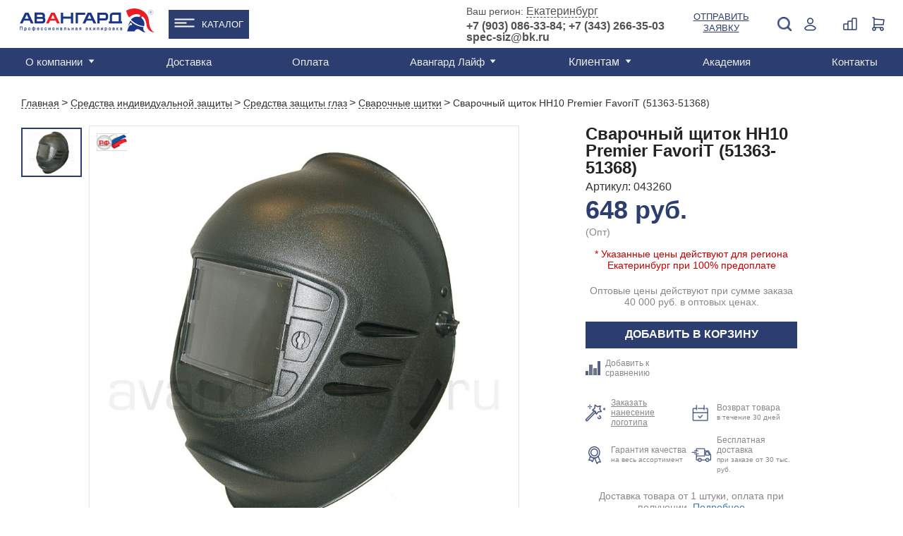

--- FILE ---
content_type: text/html; charset=UTF-8
request_url: https://ekb.avangard-sp.ru/catalog/siz/zashchita_glaz/svarochnye_shchitki/maska_svarshchika_nn10_premer_51363_51368/
body_size: 53726
content:
<!DOCTYPE html>
<html>

<head>
                <!-- Global site tag (gtag.js) - Google Analytics -->
        <script data-skip-moving="true" async src="https://www.googletagmanager.com/gtag/js?id=UA-142787516-1"></script>
        <script data-skip-moving="true">
            window.dataLayer = window.dataLayer || [];

            function gtag() {
                dataLayer.push(arguments);
            }
            gtag('js', new Date());

            gtag('config', 'UA-142787516-1');
                            gtag('config', 'UA-142787516-8');
                    </script>
        <!-- NT -->
        <script data-skip-moving="true">
            (function(w, d, s, l, i) {
                w[l] = w[l] || [];
                w[l].push({
                    'gtm.start': new Date().getTime(),
                    event: 'gtm.js'
                });
                var f = d.getElementsByTagName(s)[0],
                    j = d.createElement(s),
                    dl = l != 'dataLayer' ? '&l=' + l : '';
                j.async = true;
                j.src =
                    'https://www.googletagmanager.com/gtm.js?id=' + i + dl;
                f.parentNode.insertBefore(j, f);
            })(window, document, 'script', 'dataLayer', 'GTM-PL9BVLT');
        </script>
        <!-- End NT -->
        <meta name="viewport" content="width=device-width, initial-scale=1.0">
        <meta name="yandex-verification" content="4db1b8dccbaedba9" />
    <meta name="yandex-verification" content="f9d33dfcddd48000" />
    <meta name="yandex-verification" content="5aeec47c450a908c" />
    <meta name="yandex-verification" content="705f4b3e3c243e7e" />
    <meta name="google-site-verification" content="RnwaornyV3VMkDIKCu77Ma_iVMtnN8zFy9TcqX1kxHA" />
    <meta name="robots" content="noyaca" />
    <meta property="og:title" content="Сварочный щиток НН10 Premier FavoriT (51363-51368) : купить в Екатеринбурге по цене 648 руб. в интернет-магазине спецодежды «Авангард»">
    <meta property="og:description" content="Купить Сварочный щиток НН10 Premier FavoriT (51363-51368)  в интернет-магазине спецодежды «Авангард» ➤ Описание, фото, доступные размеры ➤ Оптовая и розничная цена ➤ Доставка:   Екатеринбург и область!">
        <meta property="vk:image" content="https://ekb.avangard-sp.ru/local/templates/main/images/og_logo_vk.jpg">
    <meta property="og:url" content="https://ekb.avangard-sp.ru/catalog/siz/zashchita_glaz/svarochnye_shchitki/maska_svarshchika_nn10_premer_51363_51368/">
    <meta property="og:type" content="website">
    <link rel="shortcut icon" href="/images/favicon/favicon.ico" />
    <link rel="icon" type="image/x-icon" href="/images/favicon/favicon.ico" />
    <link rel="icon" type="image/png" href="/images/favicon/favicon.png" />
    <link rel="icon" type="image/png" sizes="16x16" href="/images/favicon/favicon-16x16.png"/>
    <link rel="icon" type="image/png" sizes="32x32" href="/images/favicon/favicon-32x32.png"/>
    <link rel="icon" type="image/png" sizes="48x48" href="/images/favicon/favicon-48x48.png"/>
    <link rel="icon" type="image/png" sizes="96x96" href="/images/favicon/favicon-96x96.png"/>
    <link rel="icon" type="image/png" sizes="192x192" href="/images/favicon/favicon-192x192.png"/>
    <link rel="icon" type="image/png" sizes="512x512" href="/images/favicon/favicon-512x512.png"/>
    <link rel="apple-touch-icon" sizes="120x120" href="/images/favicon/favicon-120x120.png"/>
    <link rel="apple-touch-icon" sizes="152x152" href="/images/favicon/favicon-152x152_1.png"/>
    <link rel="apple-touch-icon" sizes="180x180" href="/images/favicon/favicon-180x180.png"/>
    <link rel="icon" type="image/svg+xml" sizes="120x120" href="/images/favicon/favicon.svg"/>
    <title>Сварочный щиток НН10 Premier FavoriT (51363-51368) : купить в Екатеринбурге по цене 648 руб. в интернет-магазине спецодежды «Авангард»</title>
    <meta http-equiv="Content-Type" content="text/html; charset=UTF-8">
<meta name="description" content="Купить Сварочный щиток НН10 Premier FavoriT (51363-51368)  в интернет-магазине спецодежды «Авангард» ➤ Описание, фото, доступные размеры ➤ Оптовая и розничная цена ➤ Доставка:   Екатеринбург и область!">
<script type="text/javascript" data-skip-moving="true">(function(w, d, n) {var cl = "bx-core";var ht = d.documentElement;var htc = ht ? ht.className : undefined;if (htc === undefined || htc.indexOf(cl) !== -1){return;}var ua = n.userAgent;if (/(iPad;)|(iPhone;)/i.test(ua)){cl += " bx-ios";}else if (/Windows/i.test(ua)){cl += ' bx-win';}else if (/Macintosh/i.test(ua)){cl += " bx-mac";}else if (/Linux/i.test(ua) && !/Android/i.test(ua)){cl += " bx-linux";}else if (/Android/i.test(ua)){cl += " bx-android";}cl += (/(ipad|iphone|android|mobile|touch)/i.test(ua) ? " bx-touch" : " bx-no-touch");cl += w.devicePixelRatio && w.devicePixelRatio >= 2? " bx-retina": " bx-no-retina";var ieVersion = -1;if (/AppleWebKit/.test(ua)){cl += " bx-chrome";}else if (/Opera/.test(ua)){cl += " bx-opera";}else if (/Firefox/.test(ua)){cl += " bx-firefox";}ht.className = htc ? htc + " " + cl : cl;})(window, document, navigator);</script>


<link href="/bitrix/css/main/bootstrap.min.css?1698933262121326" type="text/css"  rel="stylesheet" >
<link href="/bitrix/css/main/themes/blue/style.min.css?1698933262331" type="text/css"  rel="stylesheet" >
<link href="/bitrix/js/ui/design-tokens/dist/ui.design-tokens.min.css?169893326422029" type="text/css"  rel="stylesheet" >
<link href="/bitrix/js/ui/fonts/opensans/ui.font.opensans.min.css?16989332642320" type="text/css"  rel="stylesheet" >
<link href="/bitrix/js/main/popup/dist/main.popup.bundle.min.css?169893326426598" type="text/css"  rel="stylesheet" >
<link href="/local/templates/main/components/bitrix/catalog.element/catalog/style.css?175139706319904" type="text/css"  rel="stylesheet" >
<link href="/local/components/chigov/reviews/templates/bottom_page/style.css?17194850722095" type="text/css"  rel="stylesheet" >
<link href="/local/templates/main/photo3d/css/pro360.css?16989332734032" type="text/css"  rel="stylesheet" >
<link href="/local/templates/main/components/bitrix/catalog.element/catalog/style_review.css?16989332732909" type="text/css"  rel="stylesheet" >
<link href="/local/templates/main/components/bitrix/catalog.section/catalog-slider_related/style.css?16989332737660" type="text/css"  rel="stylesheet" >
<link href="/local/templates/main/components/bitrix/catalog.section/catalog-slider_related/slick.css?16989332731776" type="text/css"  rel="stylesheet" >
<link href="/local/templates/main/components/bitrix/catalog.products.viewed/default_250253/style.min.css?16989332733220" type="text/css"  rel="stylesheet" >
<link href="/bitrix/components/bitrix/catalog.item/templates/.default/style.min.css?169893326122843" type="text/css"  rel="stylesheet" >
<link href="/local/templates/main/components/bitrix/catalog.products.viewed/default_250253/themes/blue/style.min.css?1698933273714" type="text/css"  rel="stylesheet" >
<link href="/local/templates/main/components/bitrix/catalog.compare.list/aa2/style.css?16989332731408" type="text/css"  rel="stylesheet" >
<link href="/local/templates/main/css/reset.css?16989332731135" type="text/css"  data-template-style="true"  rel="stylesheet" >
<link href="/local/templates/main/css/style.css?1758550431191669" type="text/css"  data-template-style="true"  rel="stylesheet" >
<link href="/node_modules/owl.carousel/dist/assets/owl.carousel.min.css?17237293823365" type="text/css"  data-template-style="true"  rel="stylesheet" >
<link href="/local/templates/main/css/inner.css?175139706339443" type="text/css"  data-template-style="true"  rel="stylesheet" >
<link href="/local/templates/main/css/account.css?169893327311581" type="text/css"  data-template-style="true"  rel="stylesheet" >
<link href="/local/templates/main/css/fix.css?1698933273780" type="text/css"  data-template-style="true"  rel="stylesheet" >
<link href="/local/templates/main/css/custom.css?17565773644530" type="text/css"  data-template-style="true"  rel="stylesheet" >
<link href="/local/templates/main/components/bitrix/search.title/m.template-title/style.css?16989332732167" type="text/css"  data-template-style="true"  rel="stylesheet" >
<link href="/local/templates/main/components/bitrix/menu/top_line_new/style.css?17291661943176" type="text/css"  data-template-style="true"  rel="stylesheet" >
<link href="/local/templates/main/components/bitrix/menu/top_line_catalog_submenu/style.css?17609546951921" type="text/css"  data-template-style="true"  rel="stylesheet" >
<link href="/local/templates/main/components/bitrix/search.title/template-title/style.css?16989332732167" type="text/css"  data-template-style="true"  rel="stylesheet" >
<link href="/local/templates/main/components/bitrix/catalog.compare.list/ajax_count_header/style.css?16989332731265" type="text/css"  data-template-style="true"  rel="stylesheet" >
<link href="/local/templates/main/components/avangard/sale.basket.basket.small/.default/style.css?169893327344" type="text/css"  data-template-style="true"  rel="stylesheet" >
<link href="/bitrix/components/bitrix/menu/templates/.default/style.min.css?1698933261490" type="text/css"  data-template-style="true"  rel="stylesheet" >
<link href="/local/templates/main/components/avangard/geo_select/.default/style.css?1760102726528" type="text/css"  data-template-style="true"  rel="stylesheet" >
<link href="/local/templates/main/components/bitrix/system.auth.form/auth-form/style.css?169893327337" type="text/css"  data-template-style="true"  rel="stylesheet" >
<link href="/local/templates/main/components/bitrix/main.register/register-for/style.css?1698933273752" type="text/css"  data-template-style="true"  rel="stylesheet" >
<link href="/local/templates/main/components/bitrix/system.auth.forgotpasswd/modal/style.css?1698933273597" type="text/css"  data-template-style="true"  rel="stylesheet" >
<link href="/local/templates/main/styles.css?17382385745786" type="text/css"  data-template-style="true"  rel="stylesheet" >
<link href="/local/templates/main/template_styles.css?17565773641386" type="text/css"  data-template-style="true"  rel="stylesheet" >







<meta property="og:image" content="https://ekb.avangard-sp.ru/upload/resize_cache/iblock/96b/1200_630_1/96bc8b21d5cefe6e68761d2e51cbdf57.jpg" />

    
                <link rel="canonical" href="https://ekb.avangard-sp.ru/catalog/siz/zashchita_glaz/svarochnye_shchitki/maska_svarshchika_nn10_premer_51363_51368/" />
    
                        
                
            <!-- Top.Mail.Ru counter -->
        <script data-skip-moving="true">
            var _tmr = window._tmr || (window._tmr = []);
            _tmr.push({id: "3656132", type: "pageView", start: (new Date()).getTime()});
            (function (d, w, id) {
                if (d.getElementById(id)) return;
                var ts = d.createElement("script"); ts.type = "text/javascript"; ts.async = true; ts.id = id;
                ts.src = "https://top-fwz1.mail.ru/js/code.js";
                var f = function () {var s = d.getElementsByTagName("script")[0]; s.parentNode.insertBefore(ts, s);};
                if (w.opera == "[object Opera]") { d.addEventListener("DOMContentLoaded", f, false); } else { f(); }
            })(document, window, "tmr-code");
        </script>
        <noscript><div><img src="https://top-fwz1.mail.ru/counter?id=3656132;js=na" style="position:absolute;left:-9999px;" alt="Top.Mail.Ru" /></div></noscript>
        <!-- /Top.Mail.Ru counter -->
        <!-- Google Tag Manager -->
        <script data-skip-moving="true">
            (function(w, d, s, l, i) {
                w[l] = w[l] || [];
                w[l].push({
                    'gtm.start': new Date().getTime(),
                    event: 'gtm.js'
                });
                var f = d.getElementsByTagName(s)[0],
                    j = d.createElement(s),
                    dl = l != 'dataLayer' ? '&l=' + l : '';
                j.async = true;
                j.src =
                    'https://www.googletagmanager.com/gtm.js?id=' + i + dl;
                f.parentNode.insertBefore(j, f);
            })(window, document, 'script', 'dataLayer', 'GTM-56X2MVK');
        </script>
        <!-- End Google Tag Manager -->
        <script data-skip-moving="true">
            window.dataLayer = window.dataLayer || [];
            window.yaCounter1746979 = {
                reachGoal: function() {
                    console.log('YandexMetrika not loaded yet');
                }
            }
        </script>
        <script data-skip-moving="true">
            (function(d, w, c) {
                (w[c] = w[c] || []).push(function() {
                    try {
                        w.yaCounter1746979 = new Ya.Metrika({
                            id: 1746979,
                            clickmap: true,
                            trackLinks: true,
                            accurateTrackBounce: true,
                            webvisor: true,
                            ecommerce: "dataLayer"
                        });
                    } catch (e) {}
                });

                var n = d.getElementsByTagName("script")[0],
                    s = d.createElement("script"),
                    f = function() {
                        n.parentNode.insertBefore(s, n);
                    };
                s.type = "text/javascript";
                s.async = true;
                s.src = "https://cdn.jsdelivr.net/npm/yandex-metrica-watch/watch.js";

                if (w.opera == "[object Opera]") {
                    d.addEventListener("DOMContentLoaded", f, false);
                } else {
                    f();
                }
            })(document, window, "yandex_metrika_callbacks");
        </script>
        
        
        <!-- Google Recaptcha -->
        
        <!-- End Google Recaptcha -->
        <!-- LeadHit -->
        
        <!-- End LeadHit -->
            <meta name="yandex-verification" content="bcf162bbe7fd21a8" /></head>

<body class="clear">
            <!-- NT (noscript)-->
        <noscript><iframe src="https://www.googletagmanager.com/ns.html?id=GTM-PL9BVLT" height="0" width="0" style="display:none;visibility:hidden"></iframe></noscript>
        <!-- End NT (noscript) -->
        <!-- Google Tag Manager (noscript) -->
        <noscript><iframe src="https://www.googletagmanager.com/ns.html?id=GTM-56X2MVK" height="0" width="0" style="display:none;visibility:hidden"></iframe></noscript>
        <!-- End Google Tag Manager (noscript) -->
                    <!-- Yandex.Metrika counter -->
            <script type="text/javascript" data-skip-moving="true">
                (function(m, e, t, r, i, k, a) {
                    m[i] = m[i] || function() {
                        (m[i].a = m[i].a || []).push(arguments)
                    };
                    m[i].l = 1 * new Date();
                    k = e.createElement(t), a = e.getElementsByTagName(t)[0], k.async = 1, k.src = r, a.parentNode.insertBefore(k, a)
                })
                (window, document, "script", "https://mc.yandex.ru/metrika/tag.js", "ym");
                ym(72652732, "init", {
                    clickmap: true,
                    trackLinks: true,
                    accurateTrackBounce: true,
                    //webvisor:true
                });
            </script>
            <noscript>
                <div><img src="https://mc.yandex.ru/watch/72652732" style="position:absolute; left:-9999px;" alt="" /></div>
            </noscript>
            <!-- /Yandex.Metrika counter -->
                <div id="panel"></div>
    <div id="wrapper mobile-header" class="mobile-header">
        <div id="header" class="header-box">
            <div class="nav-holder">
                <a href="#" class="nav-bt">
                    <span></span>
                    <span></span>
                    <span></span>
                    <span></span>
                </a>
            </div>
            <div class="header-mob-search">
                <a class="click" href="javascript:;"><img src="/local/templates/main/images/icon/search-blue.png" alt=""></a>
                <div class="drop-window search disable">
                    	<div id="m-search" class="search">
		<form action="/search/index.php" class="search-form">
			<input id="m-search-textbox-input" name="q" type="text" value="">
			<button class="search-bt">Поиск</button>
		</form>
	
		</div>
                </div>
            </div>
                            <ul class="header-nav">
                    <li>
                        <!--'start_frame_cache_gXI8XN'-->          <a class="mobile_link_phone" href="tel:"></a>
   <!--'end_frame_cache_gXI8XN'-->                    </li>
                    <li class="mobile_login">
                        <a class="click" href="javascript:;">
                            <img src="/local/templates/main/images/icon/registration-blue.png" alt="">
                        </a>
                        <div id="container_m_logo" class="drop-window login-window">
    <!--'start_frame_cache_container_m_logo'-->
            <a href="#" data-name="check-in" data-window="registration-popup" class="blue-bg popup-link submit-drop">Вход</a>
        <a href="#" data-window="registration-popup" data-name="login" class="white-bg popup-link submit-drop">Регистрация</a>
        <a rel="nofollow" href="//portal.avangard-sp.ru" target="_blank" class="white-bg submit-drop">Вход для партнеров</a>
    
    <!--'end_frame_cache_container_m_logo'--></div>
                        
                    </li>
                    <li class="header-basket mobile_vid">
                        <!--'start_frame_cache_vMmPBf'--><div id="cart-wrapper">
    <a href="#" id="cart-icon">
        <img src="/local/templates/main/images/cart-icon.png" alt="">
        <div class="basket-amount">0</div>
    </a>
    <div class="product-added product-popup" id="cart-detail">
                    <span>В корзине нет товаров</span>
            </div>
</div>
<!--'end_frame_cache_vMmPBf'-->                    </li>

                </ul>
                <a href="/" class="logo"><img src="/local/templates/main/images/helm.png" alt=""></a>
                    </div>
    </div>
    <!--<div class="hidden">-->
    <!--    -->    <!--</div>-->
    <div class="main-container" itemscope itemtype="http://schema.org/WebPage">
        <div id="header" itemscope itemtype="https://schema.org/WPHeader">
            <meta itemprop="name" content="Сварочный щиток НН10 Premier FavoriT (51363-51368) : купить в Екатеринбурге по цене 648 руб. в интернет-магазине спецодежды «Авангард»">
            <meta itemprop="description" content="Купить Сварочный щиток НН10 Premier FavoriT (51363-51368)  в интернет-магазине спецодежды «Авангард» ➤ Описание, фото, доступные размеры ➤ Оптовая и розничная цена ➤ Доставка:   Екатеринбург и область!">
            <div class="header-bottom desktop">
                <div class="container" itemscope="" itemtype="https://schema.org/SiteNavigationElement">
                    <div class="top-menu">
                    <ul id="main-menu" class="menu" itemprop="about" itemscope="" itemtype="https://schema.org/ItemList">

	
	
					<li itemprop="itemListElement" itemscope="" itemtype="https://schema.org/ItemList">
                                <a itemprop="url" href="/about/" class="has_childs root-item">О компании</a>
               				<meta itemprop="name" content="О компании" />
				<ul itemprop="itemListElement" itemscope="" itemtype="https://schema.org/ItemList">
		
	
	
	
	
		
							<li itemprop="itemListElement" itemscope="" itemtype="https://schema.org/ItemList" ><a itemprop="url" href="/about/missiya-i-videnie/">Миссия и видение</a><meta itemprop="name" content="Миссия и видение" /></li>
			
		
	
	
	
	
		
							<li itemprop="itemListElement" itemscope="" itemtype="https://schema.org/ItemList" ><a itemprop="url" href="/about/istoriya-kompanii/">История компании</a><meta itemprop="name" content="История компании" /></li>
			
		
	
	
	
	
		
							<li itemprop="itemListElement" itemscope="" itemtype="https://schema.org/ItemList" ><a itemprop="url" href="/about/proizvodstvo/">Производство</a><meta itemprop="name" content="Производство" /></li>
			
		
	
	
	
	
		
							<li itemprop="itemListElement" itemscope="" itemtype="https://schema.org/ItemList" ><a itemprop="url" href="/about/sammitek/">Дистрибьютор SUMMITECH</a><meta itemprop="name" content="Дистрибьютор SUMMITECH" /></li>
			
		
	
	
	
	
		
							<li itemprop="itemListElement" itemscope="" itemtype="https://schema.org/ItemList" ><a itemprop="url" href="/about/partner-asiz/">Партнер АСИЗ</a><meta itemprop="name" content="Партнер АСИЗ" /></li>
			
		
	
	
	
	
		
							<li itemprop="itemListElement" itemscope="" itemtype="https://schema.org/ItemList" ><a itemprop="url" href="/about/sotrudnichestvo/">Сотрудничество</a><meta itemprop="name" content="Сотрудничество" /></li>
			
		
	
	
	
	
		
							<li itemprop="itemListElement" itemscope="" itemtype="https://schema.org/ItemList" ><a itemprop="url" href="/about/obmen-i-vozvrat-tovara/">Обмен и возврат товара</a><meta itemprop="name" content="Обмен и возврат товара" /></li>
			
		
	
	
	
	
		
							<li itemprop="itemListElement" itemscope="" itemtype="https://schema.org/ItemList" ><a itemprop="url" href="/about/video-o-kompanii/">Видео о компании</a><meta itemprop="name" content="Видео о компании" /></li>
			
		
	
	
	
	
		
							<li itemprop="itemListElement" itemscope="" itemtype="https://schema.org/ItemList" ><a itemprop="url" href="/about/yuridicheskaya-informatsiya/">Юридическая информация</a><meta itemprop="name" content="Юридическая информация" /></li>
			
		
	
	
	
	
		
							<li itemprop="itemListElement" itemscope="" itemtype="https://schema.org/ItemList" ><a itemprop="url" href="/about/rabota-v-avangard/">Работа в "Авангард"</a><meta itemprop="name" content="Работа в "Авангард"" /></li>
			
		
	
	
	
	
		
							<li itemprop="itemListElement" itemscope="" itemtype="https://schema.org/ItemList" ><a itemprop="url" href="/services/autsorsing/">Аутсорсинг</a><meta itemprop="name" content="Аутсорсинг" /></li>
			
		
	
	
	
	
		
							<li itemprop="itemListElement" itemscope="" itemtype="https://schema.org/ItemList" ><a itemprop="url" href="/about/kontakty/">Контакты</a><meta itemprop="name" content="Контакты" /></li>
			
		
	
	
	
	
		
							<li itemprop="itemListElement" itemscope="" itemtype="https://schema.org/ItemList" ><a itemprop="url" href="/about/katalogi/">Каталоги</a><meta itemprop="name" content="Каталоги" /></li>
			
		
	
	
	
	
		
							<li itemprop="itemListElement" itemscope="" itemtype="https://schema.org/ItemList" ><a itemprop="url" href="/services/">Услуги</a><meta itemprop="name" content="Услуги" /></li>
			
		
	
	
	
	
		
							<li itemprop="itemListElement" itemscope="" itemtype="https://schema.org/ItemList" ><a itemprop="url" href="/about/faq/">Часто задаваемые вопросы</a><meta itemprop="name" content="Часто задаваемые вопросы" /></li>
			
		
	
	
	
	
		
							<li itemprop="itemListElement" itemscope="" itemtype="https://schema.org/ItemList" ><a itemprop="url" href="/about/oplata/">Оплата</a><meta itemprop="name" content="Оплата" /></li>
			
		
	
	
			</ul></li>	
	
		
							<li itemprop="itemListElement" itemscope="" itemtype="https://schema.org/ItemList">
                                        <a itemprop="url" href="/services/dostavka/" class="root-item ">Доставка</a>
                                        <meta itemprop="name" content="Доставка" />
                                    </li>
			
		
	
	
	
	
		
							<li itemprop="itemListElement" itemscope="" itemtype="https://schema.org/ItemList">
                                        <a itemprop="url" href="/about/oplata/" class="root-item ">Оплата</a>
                                        <meta itemprop="name" content="Оплата" />
                                    </li>
			
		
	
	
	
	
					<li itemprop="itemListElement" itemscope="" itemtype="https://schema.org/ItemList">
                                <a itemprop="url" href="/news/" class="has_childs root-item">Авангард Лайф</a>
               				<meta itemprop="name" content="Авангард Лайф" />
				<ul itemprop="itemListElement" itemscope="" itemtype="https://schema.org/ItemList">
		
	
	
	
	
		
							<li itemprop="itemListElement" itemscope="" itemtype="https://schema.org/ItemList" ><a itemprop="url" href="/news/">Новости</a><meta itemprop="name" content="Новости" /></li>
			
		
	
	
	
	
		
							<li itemprop="itemListElement" itemscope="" itemtype="https://schema.org/ItemList" ><a itemprop="url" href="/news/expertise/">Экспертиза</a><meta itemprop="name" content="Экспертиза" /></li>
			
		
	
	
	
	
		
							<li itemprop="itemListElement" itemscope="" itemtype="https://schema.org/ItemList" ><a itemprop="url" href="/news/blog/">Блог</a><meta itemprop="name" content="Блог" /></li>
			
		
	
	
	
	
		
							<li itemprop="itemListElement" itemscope="" itemtype="https://schema.org/ItemList" ><a itemprop="url" href="/news/vebinary/">Вебинары</a><meta itemprop="name" content="Вебинары" /></li>
			
		
	
	
			</ul></li>	
	
		
							<li itemprop="itemListElement" itemscope="" itemtype="https://schema.org/ItemList">
                                            <div class="has_childs root-item">Клиентам</div>
                                        <meta itemprop="name" content="Клиентам" />
                                        <ul itemprop="itemListElement" itemscope="" itemtype="https://schema.org/ItemList">
                        <li itemprop="itemListElement" itemscope="" itemtype="https://schema.org/ItemList"><a itemprop="url" href="/about/sotrudnichestvo/">Сотрудничество</a><meta itemprop="name" content="Сотрудничество"></li>
                        <li itemprop="itemListElement" itemscope="" itemtype="https://schema.org/ItemList"><a itemprop="url" href="/about/faq/">Часто задаваемые вопросы</a><meta itemprop="name" content="Часто задаваемые вопросы"></li>
                    </ul>
                                  </li>
			
		
	
	
	
	
		
							<li itemprop="itemListElement" itemscope="" itemtype="https://schema.org/ItemList">
                                        <a itemprop="url" href="/akademiya/" class="root-item ">Академия</a>
                                        <meta itemprop="name" content="Академия" />
                                    </li>
			
		
	
	
	
	
		
							<li itemprop="itemListElement" itemscope="" itemtype="https://schema.org/ItemList">
                                        <a itemprop="url" href="/about/kontakty/" class="root-item ">Контакты</a>
                                        <meta itemprop="name" content="Контакты" />
                                    </li>
			
		
	
	


</ul>
                    <div class="region desktop">
    <!--'start_frame_cache_xC9GtS'-->    <div class="wrap">
        <!--noindex-->
        <div>
        <span>Ваш регион: </span>
        <a href="#" class="popup-link sity-link" data-window="sity">Екатеринбург</a>
        <!--/noindex-->
                <div class="geo-location-confirm" id="location_confirm" style="display: none;">
            <div class="geo-location-confirm__triangle"></div>
            <div class="geo-location-confirm__your">Ваш регион Екатеринбург?</div>
            <div class="geo-location-confirm__controls">
                <a class="btn-confirm" data-subdomain="ekb" onclick="on_click_btnconfirm(this); return false;" href="#">Верно</a>
                <a href="#" onclick="$(this).closest('.geo-location-confirm').hide();" class="popup-link sity-link"
                   data-window="sity">Выбрать</a>
            </div>
        </div>
        </div>
        <div>
        <span class="phone-one">
                                <a href="/about/kontakty/shops/ekaterinburg/">Телефоны центров продаж </a>
                            		</span>
        </div>
    </div>
    <!--'end_frame_cache_xC9GtS'--></div>
                    <div class="registration-hide-tablet">
                    <div id="container_logo" class="registration disable">
    <img class="hide-tablet" src="/local/templates/main/images/icon/registration-icon.png" alt="Login">
    <img class="hide-desktop" src="/local/templates/main/images/icon/registration-blue.png" alt="Login">
    <!--'start_frame_cache_container_logo'-->            <a href="#" class="desktop popup-link" data-window="registration-popup" data-name="check-in" onclick="yaCounter1746979.reachGoal('login.lk');">Войти</a>
                <div class="drop-window registration-window">
            <span>Добро пожаловать на Avangard-sp.ru</span>
            <a href="#" class="blue-bg popup-link submit-drop" data-window="registration-popup" data-name="check-in" onclick="yaCounter1746979.reachGoal('login.lk');">Войти</a>
            <span class="margin">Новый покупатель?</span>
            <a href="#" class="white-bg popup-link submit-drop" data-window="registration-popup" data-name="login" onclick="yaCounter1746979.reachGoal('new.reg');">Зарегистрироваться</a>
            <span class="margin">Партнер?</span>
            <a rel="nofollow" href="//portal.avangard-sp.ru" target="_blank" class="white-bg submit-drop" onclick="yaCounter1746979.reachGoal('partner.lk');">Вход для партнеров</a>
        </div>
        <!--'end_frame_cache_container_logo'--></div>
                    </div>
                    </div>
                </div>
            </div>
            <div class="header-top">
                <div class="container clear">
                    <div class="menu-mobile mobile disable"></div>
                        <div class="logo">
                            <a href="/" title="Cпецодежда от производителя"><img src="/local/templates/main/images/logo.svg" width="191" alt="Cпецодежда Авангард" /></a>
                        </div>
                    <div class="wrap flex-header">
                        <ul class="catalog_menu">
                            <li><a href="/catalog/">Каталог</a>
                            <div class="catalog_submenu">
                                        <div class="top_line_catalog_submenu">
        <ul class="top_line_catalog_submenu-nav">
                            <li class="nav__catalog-item">
                    <div class="nav__link">
                        <a href="/catalog/specodezhda/zimnyaya/" title="Зимняя спецодежда">
                                                            <img src="/upload/uf/60d/k8ihcrv3q56vnr9fxifygdkilrmsdaxw.svg" alt="Зимняя спецодежда">
                                                        <span>Зимняя спецодежда</span>
                        </a>
                    </div>
                                            <div class="nav__submenu">
                                                                <a class="nav__catalog-sub-item" href="/catalog/specodezhda/zimnyaya/kostyumy_uteplennye/" title="Костюмы">Костюмы</a>
                                                                    <a class="nav__catalog-sub-item" href="/catalog/specodezhda/zimnyaya/kurtki_uteplennye/" title="Куртки">Куртки</a>
                                                                    <a class="nav__catalog-sub-item" href="/catalog/specodezhda/zimnyaya/muzhskaya/" title="Мужская">Мужская</a>
                                                                <a href="/catalog/specodezhda/zimnyaya/" class="show_all">Смотреть все</a>
                                                    </div>
                                    </li>
                                       <li class="nav__catalog-item">
                    <div class="nav__link">
                        <a href="/catalog/specodezhda/letnyaya/" title="Летняя спецодежда">
                                                            <img src="/upload/uf/4c5/2kiu0momx2js1wwb2e11gpy2amf3e8vq.svg" alt="Летняя спецодежда">
                                                        <span>Летняя спецодежда</span>
                        </a>
                    </div>
                                            <div class="nav__submenu">
                                                                <a class="nav__catalog-sub-item" href="/catalog/specodezhda/letnyaya/muzhskaya/" title="Мужская">Мужская</a>
                                                                    <a class="nav__catalog-sub-item" href="/catalog/specodezhda/letnyaya/zhenskaya/" title="Женская">Женская</a>
                                                                    <a class="nav__catalog-sub-item" href="/catalog/specodezhda/letnyaya/seriya_gudzon/" title="Гудзон">Гудзон</a>
                                                                <a href="/catalog/specodezhda/letnyaya/" class="show_all">Смотреть все</a>
                                                    </div>
                                    </li>
                                       <li class="nav__catalog-item">
                    <div class="nav__link">
                        <a href="/catalog/specodezhda/zashchitnaya/" title="Защитная одежда">
                                                            <img src="/upload/uf/ce6/qpfro6h564viyhmpeumnx63a5ehmdbvd.svg" alt="Защитная одежда">
                                                        <span>Защитная одежда</span>
                        </a>
                    </div>
                                            <div class="nav__submenu">
                                                                <a class="nav__catalog-sub-item" href="/catalog/specodezhda/zashchitnaya/vlagozashchitnaya/" title="Влагозащитная">Влагозащитная</a>
                                                                    <a class="nav__catalog-sub-item" href="/catalog/specodezhda/zashchitnaya/dlya_svarshchikov/" title="Для сварщиков">Для сварщиков</a>
                                                                    <a class="nav__catalog-sub-item" href="/catalog/specodezhda/zashchitnaya/povyshennoj-vidimosti/" title="Повышенной видимости">Повышенной видимости</a>
                                                                <a href="/catalog/specodezhda/zashchitnaya/" class="show_all">Смотреть все</a>
                                                    </div>
                                    </li>
                                       <li class="nav__catalog-item">
                    <div class="nav__link">
                        <a href="/catalog/specodezhda/" title="Спецодежда">
                                                            <img src="/upload/uf/1de/gjgmmcc2ef9jtc70wgiv8yaqq1nyt66s.svg" alt="Спецодежда">
                                                        <span>Спецодежда</span>
                        </a>
                    </div>
                                            <div class="nav__submenu">
                                                                <a class="nav__catalog-sub-item" href="/catalog/specodezhda/zimnyaya/" title="Зимняя">Зимняя</a>
                                                                    <a class="nav__catalog-sub-item" href="/catalog/specodezhda/letnyaya/" title="Летняя">Летняя</a>
                                                                    <a class="nav__catalog-sub-item" href="/catalog/specodezhda/muzhskaya-specodezhda/" title="Мужская">Мужская</a>
                                                                <a href="/catalog/specodezhda/" class="show_all">Смотреть все</a>
                                                    </div>
                                    </li>
                                       <li class="nav__catalog-item">
                    <div class="nav__link">
                        <a href="/catalog/rabochaya_obuv/" title="Рабочая обувь">
                                                            <img src="/upload/uf/145/zdj9e2f23qclo29v4v15akjg060jvob8.svg" alt="Рабочая обувь">
                                                        <span>Рабочая обувь</span>
                        </a>
                    </div>
                                            <div class="nav__submenu">
                                                                <a class="nav__catalog-sub-item" href="/catalog/rabochaya_obuv/polubotinki/" title="Полуботинки">Полуботинки</a>
                                                                    <a class="nav__catalog-sub-item" href="/catalog/rabochaya_obuv/botinki/" title="Ботинки">Ботинки</a>
                                                                    <a class="nav__catalog-sub-item" href="/catalog/rabochaya_obuv/botinki_s_vysokim_bertsem/" title="С высоким берцем">С высоким берцем</a>
                                                                <a href="/catalog/rabochaya_obuv/" class="show_all">Смотреть все</a>
                                                    </div>
                                    </li>
                                       <li class="nav__catalog-item">
                    <div class="nav__link">
                        <a href="/catalog/specodezhda/meditsinskaya/" title="Медицинская одежда">
                                                            <img src="/upload/uf/d30/ftsk5r4zp5p6pgq2fawmhpdnvbm0xg8h.svg" alt="Медицинская одежда">
                                                        <span>Медицинская одежда</span>
                        </a>
                    </div>
                                            <div class="nav__submenu">
                                                                <a class="nav__catalog-sub-item" href="/catalog/specodezhda/meditsinskaya/bluzy_bryuki/bluzy/" title="Блузы">Блузы</a>
                                                                    <a class="nav__catalog-sub-item" href="/catalog/specodezhda/meditsinskaya/muzhskaya/" title="Мужская">Мужская</a>
                                                                    <a class="nav__catalog-sub-item" href="/catalog/specodezhda/meditsinskaya/zhenskaya/" title="Женская">Женская</a>
                                                                <a href="/catalog/specodezhda/meditsinskaya/" class="show_all">Смотреть все</a>
                                                    </div>
                                    </li>
                                       <li class="nav__catalog-item">
                    <div class="nav__link">
                        <a href="/catalog/specodezhda/odezhda_dlya_restoranov/" title="Одежда для ресторанов">
                                                            <img src="/upload/uf/420/kmu2cjgb8issftrbygvyj933uz367r1s.svg" alt="Одежда для ресторанов">
                                                        <span>Одежда для ресторанов</span>
                        </a>
                    </div>
                                            <div class="nav__submenu">
                                                                <a class="nav__catalog-sub-item" href="/catalog/specodezhda/odezhda_dlya_restoranov/kostyumy/" title="Костюмы">Костюмы</a>
                                                                    <a class="nav__catalog-sub-item" href="/catalog/specodezhda/odezhda_dlya_restoranov/bluzy/" title="Блузы">Блузы</a>
                                                                    <a class="nav__catalog-sub-item" href="/catalog/specodezhda/odezhda_dlya_restoranov/bryuki/" title="Брюки">Брюки</a>
                                                                <a href="/catalog/specodezhda/odezhda_dlya_restoranov/" class="show_all">Смотреть все</a>
                                                    </div>
                                    </li>
                                       <li class="nav__catalog-item">
                    <div class="nav__link">
                        <a href="/catalog/specodezhda/dlya_pishchevoy_promyshlennosti/" title="Одежда для пищевой промышленности">
                                                            <img src="/upload/uf/1dd/vsn3bqkbhrl5bry10p3nf41uo4rtdtcp.svg" alt="Одежда для пищевой промышленности">
                                                        <span>Одежда для пищевой промышленности</span>
                        </a>
                    </div>
                                            <div class="nav__submenu">
                                                                <a class="nav__catalog-sub-item" href="/catalog/specodezhda/dlya_pishchevoy_promyshlennosti/seriya_operator/" title="Оператор">Оператор</a>
                                                                    <a class="nav__catalog-sub-item" href="/catalog/specodezhda/dlya_pishchevoy_promyshlennosti/seriya_ryim/" title="Райм">Райм</a>
                                                                    <a class="nav__catalog-sub-item" href="/catalog/specodezhda/dlya_pishchevoy_promyshlennosti/seriya_baiker/" title="Бейкер">Бейкер</a>
                                                                <a href="/catalog/specodezhda/dlya_pishchevoy_promyshlennosti/" class="show_all">Смотреть все</a>
                                                    </div>
                                    </li>
                                       <li class="nav__catalog-item">
                    <div class="nav__link">
                        <a href="/catalog/zashchita_ruk/" title="Защита рук">
                                                            <img src="/upload/uf/e85/lg73r5mszl452wwpca9den794e0lxc4x.svg" alt="Защита рук">
                                                        <span>Защита рук</span>
                        </a>
                    </div>
                                            <div class="nav__submenu">
                                                                <a class="nav__catalog-sub-item" href="/catalog/zashchita_ruk/kragi_rabochie/" title="Краги">Краги</a>
                                                                    <a class="nav__catalog-sub-item" href="/catalog/zashchita_ruk/rukavitsy/" title="Рукавицы">Рукавицы</a>
                                                                    <a class="nav__catalog-sub-item" href="/catalog/zashchita_ruk/ot_mekhanicheskikh_vozdeystviy/" title="От механических воздействий">От механических воздействий</a>
                                                                <a href="/catalog/zashchita_ruk/" class="show_all">Смотреть все</a>
                                                    </div>
                                    </li>
                                       <li class="nav__catalog-item">
                    <div class="nav__link">
                        <a href="/catalog/siz/" title="Средства индивидуальной защиты">
                                                            <img src="/upload/uf/171/4c33kaft0w4ds7v0gl8mcc7eqwk7sjci.svg" alt="Средства индивидуальной защиты">
                                                        <span>Средства индивидуальной защиты</span>
                        </a>
                    </div>
                                            <div class="nav__submenu">
                                                                <a class="nav__catalog-sub-item" href="/catalog/siz/seriya_3m/" title="3М">3М</a>
                                                                    <a class="nav__catalog-sub-item" href="/catalog/siz/seriya_uvex/" title="UVEX">UVEX</a>
                                                                    <a class="nav__catalog-sub-item" href="/catalog/siz/seriya_rosomz/" title="РОСОМЗ">РОСОМЗ</a>
                                                                <a href="/catalog/siz/" class="show_all">Смотреть все</a>
                                                    </div>
                                    </li>
                                       <li class="nav__catalog-item">
                    <div class="nav__link">
                        <a href="/catalog/zashchita_ruk/perchatki/" title="Перчатки">
                                                            <img src="/upload/uf/301/b4dxg1sprwkm4425x4mhlz9vuc4rf3kt.svg" alt="Перчатки">
                                                        <span>Перчатки</span>
                        </a>
                    </div>
                                            <div class="nav__submenu">
                                                                <a class="nav__catalog-sub-item" href="/catalog/zashchita_ruk/perchatki/summitech_professional/" title="Summitech">Summitech</a>
                                                                    <a class="nav__catalog-sub-item" href="/catalog/zashchita_ruk/perchatki/milwaukee/" title="Milwaukee">Milwaukee</a>
                                                        </div>
                                    </li>
                                       <li class="nav__catalog-item">
                    <div class="nav__link">
                        <a href="/catalog/specodezhda/dlya_sfery_uslug/" title="Одежда для сферы услуг">
                                                            <img src="/upload/uf/ba9/1yizwnqmp4vh8s3nuiq7f7yk13ib5v11.svg" alt="Одежда для сферы услуг">
                                                        <span>Одежда для сферы услуг</span>
                        </a>
                    </div>
                                    </li>
                                       <li class="nav__catalog-item">
                    <div class="nav__link">
                        <a href="/catalog/specodezhda/dlya_ohrany/" title="Одежда для охранных структур">
                                                            <img src="/upload/uf/f17/ys3qcfqn7z0tgjl2i0e6q63tcrx2r820.svg" alt="Одежда для охранных структур">
                                                        <span>Одежда для охранных структур</span>
                        </a>
                    </div>
                                    </li>
                                       <li class="nav__catalog-item active">
                    <div class="nav__link">
                        <a href="/catalog/siz/zashchita_glaz/" title="Средства защиты глаз">
                                                            <img src="/upload/uf/9b1/h9ji4iax6jc11sgvxcdh6259bxcagel1.svg" alt="Средства защиты глаз">
                                                        <span>Средства защиты глаз</span>
                        </a>
                    </div>
                                    </li>
                                       <li class="nav__catalog-item">
                    <div class="nav__link">
                        <a href="/catalog/specodezhda/trikotazh/" title="Трикотаж">
                                                            <img src="/upload/uf/b1a/aaam3t7xn510i54eim2kisaioe56msfh.svg" alt="Трикотаж">
                                                        <span>Трикотаж</span>
                        </a>
                    </div>
                                    </li>
                                       <li class="nav__catalog-item">
                    <div class="nav__link">
                        <a href="/catalog/rasprodazha/rasprodazha_ort/" title="Распродажа ОРТ">
                                                            <img src="/upload/uf/aee/cbgecooi45bp0jpem12l4aqeee3qlxis.svg" alt="Распродажа ОРТ">
                                                        <span>Распродажа ОРТ</span>
                        </a>
                    </div>
                                    </li>
                                       <li class="nav__catalog-item">
                    <div class="nav__link">
                        <a href="/catalog/rasprodazha/rasprodazha_sfera_uslug/" title="Распродажа сфера услуг">
                                                            <img src="/upload/uf/1c0/z5c39w826mw8n3r7idwwrxy85i81dfjc.svg" alt="Распродажа сфера услуг">
                                                        <span>Распродажа сфера услуг</span>
                        </a>
                    </div>
                                    </li>
                                       <li class="nav__catalog-item">
                    <div class="nav__link">
                        <a href="/catalog/rasprodazha/" title="Распродажа">
                                                            <img src="/images/static-sections-icons/sale.svg" alt="Распродажа">
                                                        <span>Распродажа</span>
                        </a>
                    </div>
                                    </li>
                                       <li class="nav__catalog-item">
                    <div class="nav__link">
                        <a href="/catalog/novinki/" title="Новинки">
                                                            <img src="/images/static-sections-icons/new.svg" alt="Новинки">
                                                        <span>Новинки</span>
                        </a>
                    </div>
                                    </li>
                                       <li class="nav__catalog-item">
                    <div class="nav__link">
                        <a href="/catalog/specodezhda-optom/" title="Спецодежда оптом">
                                                            <img src="/images/static-sections-icons/sale.svg" alt="Спецодежда оптом">
                                                        <span>Спецодежда оптом</span>
                        </a>
                    </div>
                                    </li>
                               </ul>
    </div>
                            </div>
                            </li>
                        </ul>
                        <div class="wrapp_search_time hide-tablet">
                                <div class="h_search_toggle"></div>
	<div id="search" class="search">
        <link itemprop="url" href="https://www.avangard-sp.ru/" />
        <form action="/search/index.php" itemprop="potentialAction" itemscope itemtype="https://schema.org/SearchAction">
            <meta itemprop="target" content="https://www.avangard-sp.ru/search/index.php?q={q}" />
            <input itemprop="query" id="search-textbox-input-dekstop" type="text" name="q" value="" size="40" maxlength="50" autocomplete="off" class="desktop" placeholder="Поиск"/>
        </form>
	</div>
                                                    </div>
                        <div class="wrapp_block_icon">
                            <div class="contacts-header-block">
                                <div class="region mobile">
    <!--'start_frame_cache_XgtDa2'-->    <div class="wrap">
        <!--noindex-->
        <div>
            <span>Ваш регион: </span>
            <a href="#" class="popup-link sity-link" data-window="sity">Екатеринбург</a>
            <!--/noindex-->
            
            <div class="geo-location-confirm" id="location_confirm" style="display: none;">
                <div class="geo-location-confirm__triangle"></div>
                <div class="geo-location-confirm__your">Ваш регион Екатеринбург?</div>
                <div class="geo-location-confirm__controls">
                    <a class="btn-confirm" data-subdomain="ekb"
                       onclick="on_click_btnconfirm(this); return false;" href="#">Верно</a>
                    <a href="#" onclick="$(this).closest('.geo-location-confirm').hide();" class="popup-link sity-link"
                       data-window="sity">Выбрать</a>
                </div>
            </div>
        </div>
        <div>
        </div>
    </div>
    <!--'end_frame_cache_XgtDa2'--></div>
            <a class="phone_number_click" href="tel:8903086338483432663503">
            +7 (903) 086-33-84; +7 (343) 266-35-03        </a>
                <a class="email_number_click" href="mailto:spec-siz@bk.ru">
            spec-siz@bk.ru        </a>
                                </div>
                            <a data-fancybox-type="ajax" href="/poehali/?form=126" class="btn-main-block fancybox.ajax header_button_request mr10">Запросить прайс</a>
                            <a data-fancybox-type="ajax" href="/poehali/?form=125" class="btn-main-block fancybox.ajax header_button_request">Отправить заявку</a>
                            <!--noindex-->
                            <div class="search-hide-desktop">
                                    <div class="h_search_toggle"></div>
	<div id="search" class="search">
        <link itemprop="url" href="https://www.avangard-sp.ru/" />
        <form action="/search/index.php" itemprop="potentialAction" itemscope itemtype="https://schema.org/SearchAction">
            <meta itemprop="target" content="https://www.avangard-sp.ru/search/index.php?q={q}" />
            <input itemprop="query" id="search-textbox-input-dekstop" type="text" name="q" value="" size="40" maxlength="50" autocomplete="off" class="desktop" placeholder="Поиск"/>
        </form>
	</div>
                            </div>
                            <div class="registration-hide-desktop">
                                <div id="container_logo" class="registration disable">
    <img class="hide-tablet" src="/local/templates/main/images/icon/registration-icon.png" alt="Login">
    <img class="hide-desktop" src="/local/templates/main/images/icon/registration-blue.png" alt="Login">
                <a href="#" class="desktop popup-link" data-window="registration-popup" data-name="check-in" onclick="yaCounter1746979.reachGoal('login.lk');">Войти</a>
                <div class="drop-window registration-window">
            <span>Добро пожаловать на Avangard-sp.ru</span>
            <a href="#" class="blue-bg popup-link submit-drop" data-window="registration-popup" data-name="check-in" onclick="yaCounter1746979.reachGoal('login.lk');">Войти</a>
            <span class="margin">Новый покупатель?</span>
            <a href="#" class="white-bg popup-link submit-drop" data-window="registration-popup" data-name="login" onclick="yaCounter1746979.reachGoal('new.reg');">Зарегистрироваться</a>
            <span class="margin">Партнер?</span>
            <a rel="nofollow" href="//portal.avangard-sp.ru" target="_blank" class="white-bg submit-drop" onclick="yaCounter1746979.reachGoal('partner.lk');">Вход для партнеров</a>
        </div>
        </div>
                            </div>
                            <div id="header_compare_count_wrapp">
                                <div id="comp_0bf9624c147188ff75e299dacbaebc5f">
<div class="count_compare_header">
            <span class="background_box"></span>
    </div>
</div>                            </div>
                            <!--'start_frame_cache_cart_header'--><div class="cart disable">
    <a href="/personal/cart/"><span class="desktop">Корзина</span>
        <div class="count"></div>
    </a>
    <div class="drop-window cart-window">
        <ul class="cart-list" style="overflow: hidden;">
                    </ul>
        <div class="result-text">Итого:
            <div></div>
        </div>
        <div class="total">Всего  товаров</div>
        <a href="/personal/cart/" class="blue-bg submit-drop" onclick="yaCounter1746979.reachGoal('go.to.cart.from.menu');">Перейти в корзину</a>
    </div>
</div>
<!--'end_frame_cache_cart_header'-->                            <!--/noindex-->
                        </div>
                    </div>
                </div>
            </div>

        </div>
        
    <div class="content">
        <div class="container product clear">

            <link href="/bitrix/css/main/font-awesome.css?169893326228777" type="text/css" rel="stylesheet" />
<div class="bread-crumbs" itemscope itemtype="http://schema.org/BreadcrumbList">
			<div class="bx-breadcrumb-item" id="bx_breadcrumb_0" itemprop="itemListElement" itemscope itemtype="http://schema.org/ListItem">
				
				<a href="/" title="Главная" itemprop="item">
					<span itemprop="name">Главная</span>
				</a>
				<meta itemprop="position" content="1" />
			</div>
			<div class="bx-breadcrumb-item" id="bx_breadcrumb_1" itemprop="itemListElement" itemscope itemtype="http://schema.org/ListItem">
				>
				<a href="/catalog/siz/" title="Средства индивидуальной защиты" itemprop="item">
					<span itemprop="name">Средства индивидуальной защиты</span>
				</a>
				<meta itemprop="position" content="2" />
			</div>
			<div class="bx-breadcrumb-item" id="bx_breadcrumb_2" itemprop="itemListElement" itemscope itemtype="http://schema.org/ListItem">
				>
				<a href="/catalog/siz/zashchita_glaz/" title="Средства защиты глаз" itemprop="item">
					<span itemprop="name">Средства защиты глаз</span>
				</a>
				<meta itemprop="position" content="3" />
			</div>
			<div class="bx-breadcrumb-item" id="bx_breadcrumb_3" itemprop="itemListElement" itemscope itemtype="http://schema.org/ListItem">
				>
				<a href="/catalog/siz/zashchita_glaz/svarochnye_shchitki/" title="Сварочные щитки" itemprop="item">
					<span itemprop="name">Сварочные щитки</span>
				</a>
				<meta itemprop="position" content="4" />
			</div>
			<div class="bx-breadcrumb-item" itemprop="itemListElement" itemscope itemtype="http://schema.org/ListItem">
				>
				<span itemprop="name">Сварочный щиток НН10 Premier FavoriT (51363-51368)</span>
				<meta itemprop="position" content="5" />
			</div><div style="clear:both"></div></div>
            <pre style="display:none;">Array
(
    [ORIGINAL_PARAMETERS] => Array
        (
            [TEMPLATE_THEME] => blue
            [DISPLAY_NAME] => Y
            [DETAIL_PICTURE_MODE] => IMG
            [ADD_DETAIL_TO_SLIDER] => Y
            [ADD_PICT_PROP] => -
            [LABEL_PROP] => -
            [DISPLAY_PREVIEW_TEXT_MODE] => E
            [PRODUCT_SUBSCRIPTION] => Y
            [SHOW_DISCOUNT_PERCENT] => N
            [SHOW_OLD_PRICE] => N
            [SHOW_MAX_QUANTITY] => N
            [SHOW_CLOSE_POPUP] => Y
            [DISPLAY_COMPARE] => Y
            [COMPARE_PATH] => 
            [MESS_BTN_BUY] => Купить
            [MESS_BTN_ADD_TO_BASKET] => В корзину
            [MESS_BTN_SUBSCRIBE] => Подписаться
            [MESS_BTN_COMPARE] => Сравнить
            [MESS_NOT_AVAILABLE] => Нет в наличии
            [USE_VOTE_RATING] => N
            [USE_COMMENTS] => N
            [BRAND_USE] => N
            [IBLOCK_ID] => 5
            [IBLOCK_TYPE] => 1c_catalog
            [ELEMENT_ID] => 
            [ELEMENT_CODE] => maska_svarshchika_nn10_premer_51363_51368
            [SECTION_ID] => 
            [SECTION_CODE] => svarochnye_shchitki
            [SECTION_URL] => 
            [DETAIL_URL] => 
            [BASKET_URL] => /personal/cart/
            [ACTION_VARIABLE] => action
            [PRODUCT_ID_VARIABLE] => id
            [PRODUCT_QUANTITY_VARIABLE] => quantity
            [ADD_PROPERTIES_TO_BASKET] => Y
            [PRODUCT_PROPS_VARIABLE] => prop
            [SECTION_ID_VARIABLE] => SECTION_ID
            [CHECK_SECTION_ID_VARIABLE] => N
            [SEF_MODE] => N
            [SET_TITLE] => Y
            [SET_CANONICAL_URL] => N
            [SHOW_DEACTIVATED] => N
            [SET_BROWSER_TITLE] => Y
            [BROWSER_TITLE] => -
            [SET_META_KEYWORDS] => Y
            [META_KEYWORDS] => -
            [SET_META_DESCRIPTION] => Y
            [META_DESCRIPTION] => -
            [SET_LAST_MODIFIED] => Y
            [USE_MAIN_ELEMENT_SECTION] => Y
            [SET_STATUS_404] => Y
            [SHOW_404] => Y
            [MESSAGE_404] => 
            [ADD_SECTIONS_CHAIN] => N
            [ADD_ELEMENT_CHAIN] => N
            [PROPERTY_CODE] => Array
                (
                )

            [OFFERS_FIELD_CODE] => Array
                (
                )

            [OFFERS_PROPERTY_CODE] => Array
                (
                )

            [OFFERS_SORT_FIELD] => sort
            [OFFERS_SORT_ORDER] => asc
            [OFFERS_SORT_FIELD2] => name
            [OFFERS_SORT_ORDER2] => desc
            [OFFERS_LIMIT] => 0
            [BACKGROUND_IMAGE] => -
            [PRICE_CODE] => Array
                (
                    [21] => Оптовая (Екатеринбург)
                    [22] => Оптовая (Екатеринбург) - старая
                    [12] => Розничная (Екатеринбург) - старая
                    [11] => Розничная (Екатеринбург)
                )

            [COUNTRY_ID] => 6
            [HIDE_PRICE] => N
            [USE_PRICE_COUNT] => Y
            [SHOW_PRICE_COUNT] => 1
            [PRICE_VAT_INCLUDE] => Y
            [PRICE_VAT_SHOW_VALUE] => Y
            [PRODUCT_PROPERTIES] => Array
                (
                    [0] => COMPARE_WITH
                )

            [PARTIAL_PRODUCT_PROPERTIES] => N
            [USE_PRODUCT_QUANTITY] => Y
            [LINK_IBLOCK_TYPE] => 
            [LINK_IBLOCK_ID] => 
            [LINK_PROPERTY_SID] => 
            [LINK_ELEMENTS_URL] => /catalog/#SECTION_CODE_PATH#/#ELEMENT_CODE#/
            [SET_VIEWED_IN_COMPONENT] => N
            [DISABLE_INIT_JS_IN_COMPONENT] => N
            [CACHE_TYPE] => A
            [CACHE_TIME] => 3600
            [CACHE_NOTES] => Y
            [CACHE_GROUPS] => Y
            [USE_ELEMENT_COUNTER] => Y
            [HIDE_NOT_AVAILABLE] => N
            [GIFTS_DETAIL_BLOCK_TITLE] => Выберите один из подарков
            [GIFTS_DETAIL_HIDE_BLOCK_TITLE] => N
            [GIFTS_DETAIL_PAGE_ELEMENT_COUNT] => 3
            [GIFTS_DETAIL_TEXT_LABEL_GIFT] => Подарок
            [GIFTS_MAIN_PRODUCT_DETAIL_BLOCK_TITLE] => Выберите один из товаров, чтобы получить подарок
            [GIFTS_MAIN_PRODUCT_DETAIL_HIDE_BLOCK_TITLE] => N
            [GIFTS_MAIN_PRODUCT_DETAIL_PAGE_ELEMENT_COUNT] => 3
            [GIFTS_MESS_BTN_BUY] => Выбрать
            [GIFTS_SHOW_DISCOUNT_PERCENT] => Y
            [GIFTS_SHOW_IMAGE] => Y
            [GIFTS_SHOW_NAME] => Y
            [GIFTS_SHOW_OLD_PRICE] => Y
            [USE_GIFTS_DETAIL] => Y
            [USE_GIFTS_MAIN_PR_SECTION_LIST] => Y
            [OFFERS_CART_PROPERTIES] => Array
                (
                )

            [ADD_TO_BASKET_ACTION] => Array
                (
                    [0] => BUY
                    [1] => ADD
                )

            [SHOW_BASIS_PRICE] => N
            [CONVERT_CURRENCY] => N
            [CURRENCY_ID] => 
            [CURRENCY_GEO] => RUB
            [QUANTITY_FLOAT] => N
            [PAGE_TYPE] => catalog_detail
            [CITY_ID] => 1367
            [HIDE_PRICE_SALE] => Y
            [COUNT_REVIEWS] => 0
            [PRODUCT_DISPLAY_MODE] => Y
            [CURRENT_BASE_PAGE] => /catalog/siz/zashchita_glaz/svarochnye_shchitki/maska_svarshchika_nn10_premer_51363_51368/
        )

    [USE_CATALOG_BUTTONS] => Array
        (
            [add_product] => 1
            [add_sku] => 1
        )

    [BUY_URL_TEMPLATE] => /catalog/siz/zashchita_glaz/svarochnye_shchitki/maska_svarshchika_nn10_premer_51363_51368/?action=BUY&amp;id=#ID#
    [ADD_URL_TEMPLATE] => /catalog/siz/zashchita_glaz/svarochnye_shchitki/maska_svarshchika_nn10_premer_51363_51368/?action=ADD2BASKET&amp;id=#ID#
    [SUBSCRIBE_URL_TEMPLATE] => /catalog/siz/zashchita_glaz/svarochnye_shchitki/maska_svarshchika_nn10_premer_51363_51368/?action=SUBSCRIBE_PRODUCT&amp;id=#ID#
    [COMPARE_URL_TEMPLATE] => /catalog/siz/zashchita_glaz/svarochnye_shchitki/maska_svarshchika_nn10_premer_51363_51368/?action=ADD_TO_COMPARE_LIST&amp;id=#ID#
    [COMPARE_DELETE_URL_TEMPLATE] => /catalog/siz/zashchita_glaz/svarochnye_shchitki/maska_svarshchika_nn10_premer_51363_51368/?action=DELETE_FROM_COMPARE_LIST&amp;id=#ID#
    [~BUY_URL_TEMPLATE] => /catalog/siz/zashchita_glaz/svarochnye_shchitki/maska_svarshchika_nn10_premer_51363_51368/?action=BUY&id=#ID#
    [~ADD_URL_TEMPLATE] => /catalog/siz/zashchita_glaz/svarochnye_shchitki/maska_svarshchika_nn10_premer_51363_51368/?action=ADD2BASKET&id=#ID#
    [~SUBSCRIBE_URL_TEMPLATE] => /catalog/siz/zashchita_glaz/svarochnye_shchitki/maska_svarshchika_nn10_premer_51363_51368/?action=SUBSCRIBE_PRODUCT&id=#ID#
    [~COMPARE_URL_TEMPLATE] => /catalog/siz/zashchita_glaz/svarochnye_shchitki/maska_svarshchika_nn10_premer_51363_51368/?action=ADD_TO_COMPARE_LIST&id=#ID#
    [~COMPARE_DELETE_URL_TEMPLATE] => /catalog/siz/zashchita_glaz/svarochnye_shchitki/maska_svarshchika_nn10_premer_51363_51368/?action=DELETE_FROM_COMPARE_LIST&id=#ID#
    [CONVERT_CURRENCY] => Array
        (
        )

    [CATALOGS] => Array
        (
            [5] => Array
                (
                    [IBLOCK_ID] => 6
                    [PRODUCT_IBLOCK_ID] => 5
                    [SKU_PROPERTY_ID] => 29
                    [VAT_ID] => 0
                    [YANDEX_EXPORT] => Y
                    [SUBSCRIPTION] => N
                    [CATALOG_TYPE] => X
                    [CATALOG] => Y
                )

        )

    [MODULES] => Array
        (
            [iblock] => 1
            [catalog] => 1
            [currency] => 1
            [workflow] => 
        )

    [PRICES_ALLOW] => Array
        (
            [0] => 29
            [1] => 55
            [2] => 107
            [3] => 231
        )

    [CAT_PRICES] => Array
        (
            [Оптовая (Екатеринбург)] => Array
                (
                    [ID] => 29
                    [CODE] => Оптовая (Екатеринбург)
                    [SORT] => 200
                    [BASE] => N
                    [XML_ID] => f58b10e0-f575-11e5-80d3-00155d010538
                    [TITLE] => 
                    [~TITLE] => 
                    [SELECT] => CATALOG_GROUP_29
                    [SELECT_EXTENDED] => Array
                        (
                            [0] => PRICE_29
                            [1] => CURRENCY_29
                            [2] => SCALED_PRICE_29
                        )

                    [CAN_VIEW] => 1
                    [CAN_BUY] => 1
                )

            [Оптовая (Екатеринбург) - старая] => Array
                (
                    [ID] => 55
                    [CODE] => Оптовая (Екатеринбург) - старая
                    [SORT] => 200
                    [BASE] => N
                    [XML_ID] => f58b10e0-f575-11e5-80d3-00155d010538-old
                    [TITLE] => 
                    [~TITLE] => 
                    [SELECT] => CATALOG_GROUP_55
                    [SELECT_EXTENDED] => Array
                        (
                            [0] => PRICE_55
                            [1] => CURRENCY_55
                            [2] => SCALED_PRICE_55
                        )

                    [CAN_VIEW] => 1
                    [CAN_BUY] => 1
                )

            [Розничная (Екатеринбург) - старая] => Array
                (
                    [ID] => 231
                    [CODE] => Розничная (Екатеринбург) - старая
                    [SORT] => 1200
                    [BASE] => N
                    [XML_ID] => 63eab1dd-1379-11e6-80db-00155d010538-old
                    [TITLE] => 
                    [~TITLE] => 
                    [SELECT] => CATALOG_GROUP_231
                    [SELECT_EXTENDED] => Array
                        (
                            [0] => PRICE_231
                            [1] => CURRENCY_231
                            [2] => SCALED_PRICE_231
                        )

                    [CAN_VIEW] => 1
                    [CAN_BUY] => 1
                )

            [Розничная (Екатеринбург)] => Array
                (
                    [ID] => 107
                    [CODE] => Розничная (Екатеринбург)
                    [SORT] => 2400
                    [BASE] => N
                    [XML_ID] => 63eab1dd-1379-11e6-80db-00155d010538
                    [TITLE] => 
                    [~TITLE] => 
                    [SELECT] => CATALOG_GROUP_107
                    [SELECT_EXTENDED] => Array
                        (
                            [0] => PRICE_107
                            [1] => CURRENCY_107
                            [2] => SCALED_PRICE_107
                        )

                    [CAN_VIEW] => 1
                    [CAN_BUY] => 1
                )

        )

    [ID] => 43707
    [~ID] => 43707
    [IBLOCK_ID] => 5
    [~IBLOCK_ID] => 5
    [CODE] => maska_svarshchika_nn10_premer_51363_51368
    [~CODE] => maska_svarshchika_nn10_premer_51363_51368
    [XML_ID] => 0f9a5790-4fa6-11e2-9be0-bcaec5d75c1c
    [~XML_ID] => 0f9a5790-4fa6-11e2-9be0-bcaec5d75c1c
    [NAME] => Сварочный щиток НН10 Premier FavoriT (51363-51368)
    [~NAME] => Сварочный щиток НН10 Premier FavoriT (51363-51368)
    [ACTIVE] => Y
    [~ACTIVE] => Y
    [DATE_ACTIVE_FROM] => 
    [~DATE_ACTIVE_FROM] => 
    [DATE_ACTIVE_TO] => 
    [~DATE_ACTIVE_TO] => 
    [SORT] => 500
    [~SORT] => 500
    [PREVIEW_TEXT] => Сварочный щиток НН10 Premier FavoriT &#40;51363-51368&#41;
    [~PREVIEW_TEXT] => Сварочный щиток НН10 Premier FavoriT (51363-51368)
    [PREVIEW_TEXT_TYPE] => text
    [~PREVIEW_TEXT_TYPE] => text
    [DETAIL_TEXT] => 
    [~DETAIL_TEXT] => 
    [DETAIL_TEXT_TYPE] => text
    [~DETAIL_TEXT_TYPE] => text
    [DATE_CREATE] => 06.05.2016 13:10:05
    [~DATE_CREATE] => 06.05.2016 13:10:05
    [CREATED_BY] => 1
    [~CREATED_BY] => 1
    [TAGS] => 
    [~TAGS] => 
    [TIMESTAMP_X] => 25.12.2025 13:12:55
    [~TIMESTAMP_X] => 25.12.2025 13:12:55
    [MODIFIED_BY] => 4617
    [~MODIFIED_BY] => 4617
    [IBLOCK_SECTION_ID] => 1535
    [~IBLOCK_SECTION_ID] => 1535
    [DETAIL_PAGE_URL] => /catalog/siz/zashchita_glaz/svarochnye_shchitki/maska_svarshchika_nn10_premer_51363_51368/
    [~DETAIL_PAGE_URL] => /catalog/siz/zashchita_glaz/svarochnye_shchitki/maska_svarshchika_nn10_premer_51363_51368/
    [DETAIL_PICTURE] => Array
        (
            [ID] => 37337
            [TIMESTAMP_X] => 10.04.2024 08:27:12
            [MODULE_ID] => iblock
            [HEIGHT] => 375
            [WIDTH] => 375
            [FILE_SIZE] => 14315
            [CONTENT_TYPE] => image/jpeg
            [SUBDIR] => iblock/59a
            [FILE_NAME] => 59ac4d4f8155b1955ea9cf50106f81ef.jpg
            [ORIGINAL_NAME] => LG_L_043260_0.jpg
            [DESCRIPTION] => 
            [HANDLER_ID] => 
            [EXTERNAL_ID] => b1946255df91fc46ef39c96c4b6124f0
            [VERSION_ORIGINAL_ID] => 
            [META] => 
            [SRC] => /upload/iblock/59a/59ac4d4f8155b1955ea9cf50106f81ef.jpg
            [UNSAFE_SRC] => /upload/iblock/59a/59ac4d4f8155b1955ea9cf50106f81ef.jpg
            [SAFE_SRC] => /upload/iblock/59a/59ac4d4f8155b1955ea9cf50106f81ef.jpg
            [ALT] => Сварочный щиток НН10 Premier FavoriT (51363-51368)
            [TITLE] => Сварочный щиток НН10 Premier FavoriT (51363-51368)
        )

    [~DETAIL_PICTURE] => 37337
    [PREVIEW_PICTURE] => Array
        (
            [ID] => 37336
            [TIMESTAMP_X] => 10.04.2024 08:27:12
            [MODULE_ID] => iblock
            [HEIGHT] => 295
            [WIDTH] => 295
            [FILE_SIZE] => 9286
            [CONTENT_TYPE] => image/jpeg
            [SUBDIR] => iblock/8b7
            [FILE_NAME] => 8b768bc7ee6f15d62bbc586fd410a7c3.jpg
            [ORIGINAL_NAME] => XS_L_043260_0.jpg
            [DESCRIPTION] => 
            [HANDLER_ID] => 
            [EXTERNAL_ID] => b9fb5530ab42946191cb06df33d52e5d
            [VERSION_ORIGINAL_ID] => 
            [META] => 
            [SRC] => /upload/iblock/8b7/8b768bc7ee6f15d62bbc586fd410a7c3.jpg
            [UNSAFE_SRC] => /upload/iblock/8b7/8b768bc7ee6f15d62bbc586fd410a7c3.jpg
            [SAFE_SRC] => /upload/iblock/8b7/8b768bc7ee6f15d62bbc586fd410a7c3.jpg
            [ALT] => Сварочный щиток НН10 Premier FavoriT (51363-51368)
            [TITLE] => Сварочный щиток НН10 Premier FavoriT (51363-51368)
        )

    [~PREVIEW_PICTURE] => 37336
    [LIST_PAGE_URL] => /catalog/
    [~LIST_PAGE_URL] => /catalog/
    [IBLOCK_ELEMENT_ID] => 43707
    [~IBLOCK_ELEMENT_ID] => 43707
    [PROPERTY_9] => 
    [~PROPERTY_9] => 
    [PROPERTY_10] => 043260
    [~PROPERTY_10] => 043260
    [PROPERTY_11] => Array
        (
        )

    [~PROPERTY_11] => Array
        (
        )

    [DESCRIPTION_11] => Array
        (
        )

    [~DESCRIPTION_11] => Array
        (
        )

    [PROPERTY_12] => Array
        (
            [0] => Одежда (с размерами)
            [1] => Товар
            [2] => 10-00043260
            [3] => 0.4
            [4] => 0.006
            [5] => шт
            [6] => 0
            [7] => 0
            [8] => Маска сварщика НН10 ПРЕМЬЕР от РОСОМЗ — это надежное средство защиты, разработанное для безопасной и комфортной работы в самых сложных условиях сварки. Маска сочетает в себе современные материалы и продуманный дизайн, обеспечивая высокий уровень защиты и удобства для пользователя.
&lt;br/&gt;
&lt;br/&gt;Корпус щитка выполнен из термостойкого материала Termotrek®, который отличается прочностью и устойчивостью к экстремальным температурам. Он защищает от брызг расплавленного металла, ультрафиолетового (УФ) и инфракрасного (ИК) излучения, а также от влаги. Благодаря этому НН10 ПРЕМЬЕР надежно оберегает лицо и глаза сварщика от всех возможных опасностей, связанных с процессом сварки. Маска сохраняет свои защитные свойства в диапазоне температур от -40°C до +80°C, что позволяет использовать её как в морозных условиях, так и при высоких температурах.
&lt;br/&gt;
&lt;br/&gt;Маска оснащена пассивным светофильтром размером 110х90 мм из минерального стекла, который эффективно блокирует вредное излучение и обеспечивает четкий обзор. Внешняя сторона фильтра защищена прочным поликарбонатным стеклом, которое предотвращает повреждения и царапины, а с внутренней стороны установлена поликарбонатная подложка для дополнительной безопасности. Такое многослойное решение гарантирует долговечность светофильтра и стабильное качество защиты в течение всего срока эксплуатации.
&lt;br/&gt;
&lt;br/&gt;Для удобства ношения маска оснащена наголовным креплением RAPID с плавной регулировкой, что позволяет легко настроить посадку под индивидуальные особенности пользователя. Мягкий обтюратор обеспечивает плотное прилегание и комфорт даже при длительном использовании, предотвращая проникновение пыли и дымовых газов внутрь маски.
&lt;br/&gt;
&lt;br/&gt;Высокий оптический класс 1 подтверждает отличное качество видимости без искажений, что особенно важно для точного выполнения сварочных работ. Маска позволяет сварщикам сохранять максимальную концентрацию и точность при выполнении своих задач, обеспечивая четкий и ясный обзор.

        )

    [~PROPERTY_12] => Array
        (
            [0] => Одежда (с размерами)
            [1] => Товар
            [2] => 10-00043260
            [3] => 0.4
            [4] => 0.006
            [5] => шт
            [6] => 0
            [7] => 0
            [8] => Маска сварщика НН10 ПРЕМЬЕР от РОСОМЗ — это надежное средство защиты, разработанное для безопасной и комфортной работы в самых сложных условиях сварки. Маска сочетает в себе современные материалы и продуманный дизайн, обеспечивая высокий уровень защиты и удобства для пользователя.
<br/>
<br/>Корпус щитка выполнен из термостойкого материала Termotrek®, который отличается прочностью и устойчивостью к экстремальным температурам. Он защищает от брызг расплавленного металла, ультрафиолетового (УФ) и инфракрасного (ИК) излучения, а также от влаги. Благодаря этому НН10 ПРЕМЬЕР надежно оберегает лицо и глаза сварщика от всех возможных опасностей, связанных с процессом сварки. Маска сохраняет свои защитные свойства в диапазоне температур от -40°C до +80°C, что позволяет использовать её как в морозных условиях, так и при высоких температурах.
<br/>
<br/>Маска оснащена пассивным светофильтром размером 110х90 мм из минерального стекла, который эффективно блокирует вредное излучение и обеспечивает четкий обзор. Внешняя сторона фильтра защищена прочным поликарбонатным стеклом, которое предотвращает повреждения и царапины, а с внутренней стороны установлена поликарбонатная подложка для дополнительной безопасности. Такое многослойное решение гарантирует долговечность светофильтра и стабильное качество защиты в течение всего срока эксплуатации.
<br/>
<br/>Для удобства ношения маска оснащена наголовным креплением RAPID с плавной регулировкой, что позволяет легко настроить посадку под индивидуальные особенности пользователя. Мягкий обтюратор обеспечивает плотное прилегание и комфорт даже при длительном использовании, предотвращая проникновение пыли и дымовых газов внутрь маски.
<br/>
<br/>Высокий оптический класс 1 подтверждает отличное качество видимости без искажений, что особенно важно для точного выполнения сварочных работ. Маска позволяет сварщикам сохранять максимальную концентрацию и точность при выполнении своих задач, обеспечивая четкий и ясный обзор.

        )

    [DESCRIPTION_12] => Array
        (
            [0] => ВидНоменклатуры
            [1] => ТипНоменклатуры
            [2] => Код
            [3] => Вес
            [4] => Объем
            [5] => ЕдиницаИзмерения
            [6] => ВесУпаковки
            [7] => ОбъемУпаковки
            [8] => БазовыеХарактеристики
        )

    [~DESCRIPTION_12] => Array
        (
            [0] => ВидНоменклатуры
            [1] => ТипНоменклатуры
            [2] => Код
            [3] => Вес
            [4] => Объем
            [5] => ЕдиницаИзмерения
            [6] => ВесУпаковки
            [7] => ОбъемУпаковки
            [8] => БазовыеХарактеристики
        )

    [PROPERTY_13] => шт
    [~PROPERTY_13] => шт
    [PROPERTY_14] => Array
        (
            [0] => 20
        )

    [~PROPERTY_14] => Array
        (
            [0] => 20
        )

    [DESCRIPTION_14] => Array
        (
            [0] => НДС
        )

    [~DESCRIPTION_14] => Array
        (
            [0] => НДС
        )

    [PROPERTY_15] => Array
        (
            [0] => 37338
        )

    [~PROPERTY_15] => Array
        (
            [0] => 37338
        )

    [DESCRIPTION_15] => Array
        (
            [0] => 
        )

    [~DESCRIPTION_15] => Array
        (
            [0] => 
        )

    [PROPERTY_16] => Array
        (
            [0] => 704346
        )

    [~PROPERTY_16] => Array
        (
            [0] => 704346
        )

    [DESCRIPTION_16] => Array
        (
            [0] => 7967-23.pdf
        )

    [~DESCRIPTION_16] => Array
        (
            [0] => 7967-23.pdf
        )

    [PROPERTY_17] => 6862
    [~PROPERTY_17] => 6862
    [PROPERTY_18] => 
    [~PROPERTY_18] => 
    [PROPERTY_19] => 
    [~PROPERTY_19] => 
    [PROPERTY_20] => Array
        (
        )

    [~PROPERTY_20] => Array
        (
        )

    [PROPERTY_21] => 
    [~PROPERTY_21] => 
    [PROPERTY_22] => 
    [~PROPERTY_22] => 
    [PROPERTY_23] => 
    [~PROPERTY_23] => 
    [PROPERTY_24] => Array
        (
        )

    [~PROPERTY_24] => Array
        (
        )

    [PROPERTY_25] => 
    [~PROPERTY_25] => 
    [PROPERTY_26] => 
    [~PROPERTY_26] => 
    [PROPERTY_27] => 5668
    [~PROPERTY_27] => 5668
    [PROPERTY_28] => Array
        (
            [1026] => ГОСТ Р 12.4.238-2007
        )

    [~PROPERTY_28] => Array
        (
            [1026] => ГОСТ Р 12.4.238-2007
        )

    [PROPERTY_39] => 
    [~PROPERTY_39] => 
    [PROPERTY_74] => 1.0000
    [~PROPERTY_74] => 1.0000
    [PROPERTY_75] => Сварочный щиток НН10 Premier FavoriT (51363-51368)
    [~PROPERTY_75] => Сварочный щиток НН10 Premier FavoriT (51363-51368)
    [PROPERTY_77] => Array
        (
        )

    [~PROPERTY_77] => Array
        (
        )

    [PROPERTY_78] => Array
        (
        )

    [~PROPERTY_78] => Array
        (
        )

    [PROPERTY_82] => Array
        (
        )

    [~PROPERTY_82] => Array
        (
        )

    [PROPERTY_83] => 
    [~PROPERTY_83] => 
    [PROPERTY_84] => 
    [~PROPERTY_84] => 
    [PROPERTY_85] => Array
        (
            [0] => 163818,157135,067873,080330
        )

    [~PROPERTY_85] => Array
        (
            [0] => 163818,157135,067873,080330
        )

    [PROPERTY_86] => 870
    [~PROPERTY_86] => 870
    [PROPERTY_87] => 
    [~PROPERTY_87] => 
    [PROPERTY_88] => 
    [~PROPERTY_88] => 
    [PROPERTY_121] => 7352
    [~PROPERTY_121] => 7352
    [PROPERTY_126] => 
    [~PROPERTY_126] => 
    [PROPERTY_134] => 10194
    [~PROPERTY_134] => 10194
    [PROPERTY_135] => 
    [~PROPERTY_135] => 
    [PROPERTY_136] => 
    [~PROPERTY_136] => 
    [PROPERTY_137] => Array
        (
        )

    [~PROPERTY_137] => Array
        (
        )

    [PROPERTY_138] => 
    [~PROPERTY_138] => 
    [PROPERTY_140] => 
    [~PROPERTY_140] => 
    [PROPERTY_142] => 
    [~PROPERTY_142] => 
    [PROPERTY_171] => 540.0000
    [~PROPERTY_171] => 540.0000
    [PROPERTY_172] => 540.0000
    [~PROPERTY_172] => 540.0000
    [PROPERTY_208] => 
    [~PROPERTY_208] => 
    [PROPERTY_213] => 
    [~PROPERTY_213] => 
    [PROPERTY_214] => 
    [~PROPERTY_214] => 
    [PROPERTY_215] => 
    [~PROPERTY_215] => 
    [PROPERTY_216] => 
    [~PROPERTY_216] => 
    [PROPERTY_217] => 
    [~PROPERTY_217] => 
    [PROPERTY_222] => Array
        (
        )

    [~PROPERTY_222] => Array
        (
        )

    [PROPERTY_223] => Array
        (
        )

    [~PROPERTY_223] => Array
        (
        )

    [PROPERTY_224] => Array
        (
        )

    [~PROPERTY_224] => Array
        (
        )

    [PROPERTY_226] => 2255
    [~PROPERTY_226] => 2255
    [PROPERTY_227] => Array
        (
        )

    [~PROPERTY_227] => Array
        (
        )

    [PROPERTY_228] => 5489
    [~PROPERTY_228] => 5489
    [PROPERTY_229] => 
    [~PROPERTY_229] => 
    [PROPERTY_230] => 
    [~PROPERTY_230] => 
    [PROPERTY_231] => 
    [~PROPERTY_231] => 
    [PROPERTY_232] => 
    [~PROPERTY_232] => 
    [PROPERTY_233] => 2740
    [~PROPERTY_233] => 2740
    [PROPERTY_234] => 
    [~PROPERTY_234] => 
    [PROPERTY_235] => 
    [~PROPERTY_235] => 
    [PROPERTY_236] => 
    [~PROPERTY_236] => 
    [PROPERTY_237] => 2521
    [~PROPERTY_237] => 2521
    [PROPERTY_238] => 
    [~PROPERTY_238] => 
    [PROPERTY_241] => 
    [~PROPERTY_241] => 
    [PROPERTY_244] => 
    [~PROPERTY_244] => 
    [PROPERTY_246] => 
    [~PROPERTY_246] => 
    [PROPERTY_247] => 
    [~PROPERTY_247] => 
    [PROPERTY_248] => 
    [~PROPERTY_248] => 
    [PROPERTY_249] => 7346
    [~PROPERTY_249] => 7346
    [PROPERTY_251] => 
    [~PROPERTY_251] => 
    [PROPERTY_252] => 
    [~PROPERTY_252] => 
    [PROPERTY_253] => 
    [~PROPERTY_253] => 
    [PROPERTY_254] => 
    [~PROPERTY_254] => 
    [PROPERTY_255] => 
    [~PROPERTY_255] => 
    [PROPERTY_259] => 
    [~PROPERTY_259] => 
    [PROPERTY_264] => 2998
    [~PROPERTY_264] => 2998
    [PROPERTY_265] => Array
        (
        )

    [~PROPERTY_265] => Array
        (
        )

    [PROPERTY_281] => 
    [~PROPERTY_281] => 
    [PROPERTY_282] => 
    [~PROPERTY_282] => 
    [PROPERTY_295] => 
    [~PROPERTY_295] => 
    [PROPERTY_296] => 
    [~PROPERTY_296] => 
    [PROPERTY_297] => 
    [~PROPERTY_297] => 
    [PROPERTY_298] => Array
        (
        )

    [~PROPERTY_298] => Array
        (
        )

    [PROPERTY_299] => 
    [~PROPERTY_299] => 
    [PROPERTY_301] => 
    [~PROPERTY_301] => 
    [PROPERTY_304] => Zaklucenie_86184_13_от_16.08.2023_welding-helmet_FavoriT
    [~PROPERTY_304] => Zaklucenie_86184_13_от_16.08.2023_welding-helmet_FavoriT
    [DESCRIPTION_13] => 5
    [~DESCRIPTION_13] => 5
    [PROPERTY_305] => 10918
    [~PROPERTY_305] => 10918
    [PROPERTY_306] => 
    [~PROPERTY_306] => 
    [PROPERTY_307] => 
    [~PROPERTY_307] => 
    [PROPERTY_310] => 
    [~PROPERTY_310] => 
    [PROPERTY_311] => 5971
    [~PROPERTY_311] => 5971
    [PROPERTY_323] => 
    [~PROPERTY_323] => 
    [PROPERTY_324] => 
    [~PROPERTY_324] => 
    [PROPERTY_325] => 
    [~PROPERTY_325] => 
    [PROPERTY_335] => 
    [~PROPERTY_335] => 
    [PROPERTY_336] => 
    [~PROPERTY_336] => 
    [PROPERTY_349] => 7350
    [~PROPERTY_349] => 7350
    [PROPERTY_354] => 
    [~PROPERTY_354] => 
    [PROPERTY_356] => 
    [~PROPERTY_356] => 
    [PROPERTY_357] => Array
        (
        )

    [~PROPERTY_357] => Array
        (
        )

    [PROPERTY_358] => 
    [~PROPERTY_358] => 
    [PROPERTY_359] => 
    [~PROPERTY_359] => 
    [PROPERTY_360] => 
    [~PROPERTY_360] => 
    [PROPERTY_361] => 
    [~PROPERTY_361] => 
    [PROPERTY_362] => 
    [~PROPERTY_362] => 
    [PROPERTY_363] => 
    [~PROPERTY_363] => 
    [PROPERTY_364] => 
    [~PROPERTY_364] => 
    [PROPERTY_365] => 
    [~PROPERTY_365] => 
    [PROPERTY_373] => 
    [~PROPERTY_373] => 
    [PROPERTY_376] => 
    [~PROPERTY_376] => 
    [PROPERTY_377] => 
    [~PROPERTY_377] => 
    [PROPERTY_382] => 
    [~PROPERTY_382] => 
    [PROPERTY_383] => 
    [~PROPERTY_383] => 
    [PROPERTY_384] => 
    [~PROPERTY_384] => 
    [PROPERTY_385] => 
    [~PROPERTY_385] => 
    [PROPERTY_386] => 
    [~PROPERTY_386] => 
    [PROPERTY_387] => 
    [~PROPERTY_387] => 
    [PROPERTY_391] => 7914
    [~PROPERTY_391] => 7914
    [PROPERTY_395] => 7348
    [~PROPERTY_395] => 7348
    [PROPERTY_396] => 
    [~PROPERTY_396] => 
    [PROPERTY_397] => 
    [~PROPERTY_397] => 
    [PROPERTY_398] => 7638
    [~PROPERTY_398] => 7638
    [PROPERTY_400] => 
    [~PROPERTY_400] => 
    [PROPERTY_401] => 
    [~PROPERTY_401] => 
    [PROPERTY_402] => 
    [~PROPERTY_402] => 
    [PROPERTY_403] => 
    [~PROPERTY_403] => 
    [PROPERTY_406] => 6710
    [~PROPERTY_406] => 6710
    [PROPERTY_410] => 
    [~PROPERTY_410] => 
    [PROPERTY_426] => 6865
    [~PROPERTY_426] => 6865
    [PROPERTY_427] => 
    [~PROPERTY_427] => 
    [PROPERTY_428] => 7027
    [~PROPERTY_428] => 7027
    [PROPERTY_429] => 
    [~PROPERTY_429] => 
    [PROPERTY_431] => 
    [~PROPERTY_431] => 
    [PROPERTY_432] => 
    [~PROPERTY_432] => 
    [PROPERTY_433] => 
    [~PROPERTY_433] => 
    [PROPERTY_434] => 
    [~PROPERTY_434] => 
    [PROPERTY_435] => 7790
    [~PROPERTY_435] => 7790
    [PROPERTY_436] => 
    [~PROPERTY_436] => 
    [PROPERTY_439] => 
    [~PROPERTY_439] => 
    [PROPERTY_440] => 
    [~PROPERTY_440] => 
    [PROPERTY_441] => 
    [~PROPERTY_441] => 
    [PROPERTY_446] => 
    [~PROPERTY_446] => 
    [PROPERTY_447] => 
    [~PROPERTY_447] => 
    [PROPERTY_448] => 
    [~PROPERTY_448] => 
    [PROPERTY_449] => 12616
    [~PROPERTY_449] => 12616
    [LANG_DIR] => /
    [~LANG_DIR] => /
    [EXTERNAL_ID] => 0f9a5790-4fa6-11e2-9be0-bcaec5d75c1c
    [~EXTERNAL_ID] => 0f9a5790-4fa6-11e2-9be0-bcaec5d75c1c
    [IBLOCK_TYPE_ID] => 1c_catalog
    [~IBLOCK_TYPE_ID] => 1c_catalog
    [IBLOCK_CODE] => main
    [~IBLOCK_CODE] => main
    [IBLOCK_EXTERNAL_ID] => 131c9e85-84b8-4b59-bc26-cc862cd0734c
    [~IBLOCK_EXTERNAL_ID] => 131c9e85-84b8-4b59-bc26-cc862cd0734c
    [LID] => p2
    [~LID] => p2
    [DESCRIPTION_265] => Array
        (
        )

    [~DESCRIPTION_265] => Array
        (
        )

    [PROPERTY_VALUE_ID_265] => Array
        (
        )

    [~PROPERTY_VALUE_ID_265] => Array
        (
        )

    [DESCRIPTION_24] => Array
        (
        )

    [~DESCRIPTION_24] => Array
        (
        )

    [PROPERTY_VALUE_ID_24] => Array
        (
        )

    [~PROPERTY_VALUE_ID_24] => Array
        (
        )

    [PROPERTY_VALUE_ID_11] => Array
        (
        )

    [~PROPERTY_VALUE_ID_11] => Array
        (
        )

    [PROPERTY_VALUE_ID_12] => Array
        (
            [0] => 30379511
            [1] => 30379512
            [2] => 30379513
            [3] => 30379514
            [4] => 30379515
            [5] => 30379516
            [6] => 30379517
            [7] => 30379518
            [8] => 30379519
        )

    [~PROPERTY_VALUE_ID_12] => Array
        (
            [0] => 30379511
            [1] => 30379512
            [2] => 30379513
            [3] => 30379514
            [4] => 30379515
            [5] => 30379516
            [6] => 30379517
            [7] => 30379518
            [8] => 30379519
        )

    [PROPERTY_VALUE_ID_14] => Array
        (
            [0] => 30379520
        )

    [~PROPERTY_VALUE_ID_14] => Array
        (
            [0] => 30379520
        )

    [PROPERTY_VALUE_ID_15] => Array
        (
            [0] => 1502383
        )

    [~PROPERTY_VALUE_ID_15] => Array
        (
            [0] => 1502383
        )

    [PROPERTY_VALUE_ID_16] => Array
        (
            [0] => 13912299
        )

    [~PROPERTY_VALUE_ID_16] => Array
        (
            [0] => 13912299
        )

    [DESCRIPTION_357] => Array
        (
        )

    [~DESCRIPTION_357] => Array
        (
        )

    [PROPERTY_VALUE_ID_357] => Array
        (
        )

    [~PROPERTY_VALUE_ID_357] => Array
        (
        )

    [DESCRIPTION_223] => Array
        (
        )

    [~DESCRIPTION_223] => Array
        (
        )

    [PROPERTY_VALUE_ID_223] => Array
        (
        )

    [~PROPERTY_VALUE_ID_223] => Array
        (
        )

    [DESCRIPTION_224] => Array
        (
        )

    [~DESCRIPTION_224] => Array
        (
        )

    [PROPERTY_VALUE_ID_224] => Array
        (
        )

    [~PROPERTY_VALUE_ID_224] => Array
        (
        )

    [DESCRIPTION_222] => Array
        (
        )

    [~DESCRIPTION_222] => Array
        (
        )

    [PROPERTY_VALUE_ID_222] => Array
        (
        )

    [~PROPERTY_VALUE_ID_222] => Array
        (
        )

    [DESCRIPTION_227] => Array
        (
        )

    [~DESCRIPTION_227] => Array
        (
        )

    [PROPERTY_VALUE_ID_227] => Array
        (
        )

    [~PROPERTY_VALUE_ID_227] => Array
        (
        )

    [DESCRIPTION_28] => Array
        (
            [0] => 
        )

    [~DESCRIPTION_28] => Array
        (
            [0] => 
        )

    [PROPERTY_VALUE_ID_28] => Array
        (
            [0] => 30379521
        )

    [~PROPERTY_VALUE_ID_28] => Array
        (
            [0] => 30379521
        )

    [DESCRIPTION_85] => Array
        (
            [0] => 
        )

    [~DESCRIPTION_85] => Array
        (
            [0] => 
        )

    [PROPERTY_VALUE_ID_85] => Array
        (
            [0] => 30379522
        )

    [~PROPERTY_VALUE_ID_85] => Array
        (
            [0] => 30379522
        )

    [DESCRIPTION_82] => Array
        (
        )

    [~DESCRIPTION_82] => Array
        (
        )

    [PROPERTY_VALUE_ID_82] => Array
        (
        )

    [~PROPERTY_VALUE_ID_82] => Array
        (
        )

    [DESCRIPTION_77] => Array
        (
        )

    [~DESCRIPTION_77] => Array
        (
        )

    [PROPERTY_VALUE_ID_77] => Array
        (
        )

    [~PROPERTY_VALUE_ID_77] => Array
        (
        )

    [DESCRIPTION_78] => Array
        (
        )

    [~DESCRIPTION_78] => Array
        (
        )

    [PROPERTY_VALUE_ID_78] => Array
        (
        )

    [~PROPERTY_VALUE_ID_78] => Array
        (
        )

    [DESCRIPTION_20] => Array
        (
        )

    [~DESCRIPTION_20] => Array
        (
        )

    [PROPERTY_VALUE_ID_20] => Array
        (
        )

    [~PROPERTY_VALUE_ID_20] => Array
        (
        )

    [DESCRIPTION_137] => Array
        (
        )

    [~DESCRIPTION_137] => Array
        (
        )

    [PROPERTY_VALUE_ID_137] => Array
        (
        )

    [~PROPERTY_VALUE_ID_137] => Array
        (
        )

    [DESCRIPTION_298] => Array
        (
        )

    [~DESCRIPTION_298] => Array
        (
        )

    [PROPERTY_VALUE_ID_298] => Array
        (
        )

    [~PROPERTY_VALUE_ID_298] => Array
        (
        )

    [IPROPERTY_VALUES] => Array
        (
            [SECTION_META_TITLE] =>  - купить в Екатеринбурге: цены в каталоге интернет-магазина Авангард
            [SECTION_META_KEYWORDS] => Сварочный щиток НН10 Premier FavoriT (51363-51368)
            [SECTION_META_DESCRIPTION] => : купить в интернет-магазине «Авангард» по оптовым ценам производителя ✔ Доставка: {geo_city} и область ➤ Каталог товаров.
            [SECTION_PAGE_TITLE] => 
            [ELEMENT_META_TITLE] => Сварочный щиток НН10 Premier FavoriT (51363-51368) : купить в {geo_city_p} по цене 648 руб. в интернет-магазине спецодежды «Авангард»
            [ELEMENT_META_KEYWORDS] => Сварочный щиток НН10 Premier FavoriT (51363-51368)
            [ELEMENT_META_DESCRIPTION] => Купить Сварочный щиток НН10 Premier FavoriT (51363-51368)  в интернет-магазине спецодежды «Авангард» ➤ Описание, фото, доступные размеры ➤ Оптовая и розничная цена ➤ Доставка:   {geo_city} и область!
            [ELEMENT_PAGE_TITLE] => Сварочный щиток НН10 Premier FavoriT (51363-51368)
        )

    [PRODUCT] => Array
        (
            [TYPE] => 1
            [AVAILABLE] => Y
            [BUNDLE] => N
            [QUANTITY] => 29
            [QUANTITY_TRACE] => N
            [CAN_BUY_ZERO] => Y
            [MEASURE] => 5
            [SUBSCRIBE] => Y
            [VAT_ID] => 3
            [VAT_RATE] => 20
            [VAT_INCLUDED] => Y
            [WEIGHT] => 400
            [WIDTH] => 0
            [LENGTH] => 0
            [HEIGHT] => 0
            [PAYMENT_TYPE] => S
            [RECUR_SCHEME_TYPE] => D
            [RECUR_SCHEME_LENGTH] => 0
            [TRIAL_PRICE_ID] => 0
            [USE_OFFERS] => 
        )

    [~CATALOG_TYPE] => 1
    [CATALOG_TYPE] => 1
    [~CATALOG_QUANTITY] => 29
    [CATALOG_QUANTITY] => 29
    [~CATALOG_QUANTITY_TRACE] => N
    [CATALOG_QUANTITY_TRACE] => N
    [~CATALOG_CAN_BUY_ZERO] => Y
    [CATALOG_CAN_BUY_ZERO] => Y
    [~CATALOG_SUBSCRIBE] => Y
    [CATALOG_SUBSCRIBE] => Y
    [PROPERTIES] => Array
        (
            [NAZNACHENIE] => Array
                (
                    [ID] => 233
                    [IBLOCK_ID] => 5
                    [NAME] => Назначение
                    [ACTIVE] => Y
                    [SORT] => 90
                    [CODE] => NAZNACHENIE
                    [DEFAULT_VALUE] => 
                    [PROPERTY_TYPE] => L
                    [ROW_COUNT] => 1
                    [COL_COUNT] => 30
                    [LIST_TYPE] => L
                    [MULTIPLE] => N
                    [XML_ID] => 5de0b055-5ce1-11e6-80df-00155d010538
                    [FILE_TYPE] => 
                    [MULTIPLE_CNT] => 5
                    [LINK_IBLOCK_ID] => 0
                    [WITH_DESCRIPTION] => N
                    [SEARCHABLE] => N
                    [FILTRABLE] => N
                    [IS_REQUIRED] => N
                    [VERSION] => 2
                    [USER_TYPE] => 
                    [USER_TYPE_SETTINGS] => Array
                        (
                        )

                    [HINT] => 
                    [~NAME] => Назначение
                    [~DEFAULT_VALUE] => 
                    [VALUE_ENUM] => средства защиты глаз и лица
                    [VALUE_XML_ID] => 06111d8b-898a-11e6-80e4-00155d010538
                    [VALUE_SORT] => 2000
                    [VALUE] => средства защиты глаз и лица
                    [PROPERTY_VALUE_ID] => 43707:233
                    [VALUE_ENUM_ID] => 2740
                    [DESCRIPTION] => 
                    [~VALUE] => средства защиты глаз и лица
                    [~DESCRIPTION] => 
                )

            [COMPARE_WITH] => Array
                (
                    [ID] => 265
                    [IBLOCK_ID] => 5
                    [NAME] => Сочетается с
                    [ACTIVE] => Y
                    [SORT] => 90
                    [CODE] => COMPARE_WITH
                    [DEFAULT_VALUE] => 
                    [PROPERTY_TYPE] => E
                    [ROW_COUNT] => 1
                    [COL_COUNT] => 30
                    [LIST_TYPE] => L
                    [MULTIPLE] => Y
                    [XML_ID] => 265
                    [FILE_TYPE] => 
                    [MULTIPLE_CNT] => 5
                    [LINK_IBLOCK_ID] => 5
                    [WITH_DESCRIPTION] => N
                    [SEARCHABLE] => N
                    [FILTRABLE] => N
                    [IS_REQUIRED] => N
                    [VERSION] => 2
                    [USER_TYPE] => 
                    [USER_TYPE_SETTINGS] => Array
                        (
                        )

                    [HINT] => 
                    [~NAME] => Сочетается с
                    [~DEFAULT_VALUE] => 
                    [VALUE_ENUM] => 
                    [VALUE_XML_ID] => 
                    [VALUE_SORT] => 
                    [VALUE] => 
                    [PROPERTY_VALUE_ID] => 
                    [DESCRIPTION] => 
                    [~DESCRIPTION] => 
                    [~VALUE] => 
                )

            [SEZON] => Array
                (
                    [ID] => 226
                    [IBLOCK_ID] => 5
                    [NAME] => Сезон
                    [ACTIVE] => Y
                    [SORT] => 95
                    [CODE] => SEZON
                    [DEFAULT_VALUE] => 
                    [PROPERTY_TYPE] => L
                    [ROW_COUNT] => 1
                    [COL_COUNT] => 30
                    [LIST_TYPE] => L
                    [MULTIPLE] => N
                    [XML_ID] => Сезонность
                    [FILE_TYPE] => 
                    [MULTIPLE_CNT] => 5
                    [LINK_IBLOCK_ID] => 0
                    [WITH_DESCRIPTION] => N
                    [SEARCHABLE] => N
                    [FILTRABLE] => Y
                    [IS_REQUIRED] => N
                    [VERSION] => 2
                    [USER_TYPE] => 
                    [USER_TYPE_SETTINGS] => Array
                        (
                        )

                    [HINT] => 
                    [~NAME] => Сезон
                    [~DEFAULT_VALUE] => 
                    [VALUE_ENUM] => Всесезон
                    [VALUE_XML_ID] => a63f9545-b28c-11e4-80bc-00155d010538
                    [VALUE_SORT] => 500
                    [VALUE] => Всесезон
                    [PROPERTY_VALUE_ID] => 43707:226
                    [VALUE_ENUM_ID] => 2255
                    [DESCRIPTION] => 
                    [~VALUE] => Всесезон
                    [~DESCRIPTION] => 
                )

            [TR_TS] => Array
                (
                    [ID] => 18
                    [IBLOCK_ID] => 5
                    [NAME] => ТР ТС
                    [ACTIVE] => Y
                    [SORT] => 100
                    [CODE] => TR_TS
                    [DEFAULT_VALUE] => 
                    [PROPERTY_TYPE] => L
                    [ROW_COUNT] => 1
                    [COL_COUNT] => 30
                    [LIST_TYPE] => L
                    [MULTIPLE] => N
                    [XML_ID] => a4b11bad-4244-11e4-8bf2-00155d01052d
                    [FILE_TYPE] => 
                    [MULTIPLE_CNT] => 5
                    [LINK_IBLOCK_ID] => 0
                    [WITH_DESCRIPTION] => N
                    [SEARCHABLE] => N
                    [FILTRABLE] => N
                    [IS_REQUIRED] => N
                    [VERSION] => 2
                    [USER_TYPE] => 
                    [USER_TYPE_SETTINGS] => Array
                        (
                        )

                    [HINT] => 
                    [~NAME] => ТР ТС
                    [~DEFAULT_VALUE] => 
                    [VALUE_ENUM] => 
                    [VALUE_XML_ID] => 
                    [VALUE_SORT] => 
                    [VALUE] => 
                    [PROPERTY_VALUE_ID] => 43707:18
                    [DESCRIPTION] => 
                    [~DESCRIPTION] => 
                    [~VALUE] => 
                    [VALUE_ENUM_ID] => 
                )

            [ROST] => Array
                (
                    [ID] => 83
                    [IBLOCK_ID] => 5
                    [NAME] => Рост
                    [ACTIVE] => Y
                    [SORT] => 100
                    [CODE] => ROST
                    [DEFAULT_VALUE] => 
                    [PROPERTY_TYPE] => L
                    [ROW_COUNT] => 1
                    [COL_COUNT] => 30
                    [LIST_TYPE] => L
                    [MULTIPLE] => N
                    [XML_ID] => 1ea3d770-f016-11e5-80d0-00155d010538
                    [FILE_TYPE] => 
                    [MULTIPLE_CNT] => 5
                    [LINK_IBLOCK_ID] => 0
                    [WITH_DESCRIPTION] => N
                    [SEARCHABLE] => N
                    [FILTRABLE] => N
                    [IS_REQUIRED] => N
                    [VERSION] => 2
                    [USER_TYPE] => 
                    [USER_TYPE_SETTINGS] => Array
                        (
                        )

                    [HINT] => 
                    [~NAME] => Рост
                    [~DEFAULT_VALUE] => 
                    [VALUE_ENUM] => 
                    [VALUE_XML_ID] => 
                    [VALUE_SORT] => 
                    [VALUE] => 
                    [PROPERTY_VALUE_ID] => 43707:83
                    [DESCRIPTION] => 
                    [~DESCRIPTION] => 
                    [~VALUE] => 
                    [VALUE_ENUM_ID] => 
                )

            [TREBUETSYA_UTOCHNENIE_TSENY_I_NALICHIYA_NA_SAYTE] => Array
                (
                    [ID] => 134
                    [IBLOCK_ID] => 5
                    [NAME] => Требуется уточнение цены и наличия на сайте
                    [ACTIVE] => Y
                    [SORT] => 100
                    [CODE] => TREBUETSYA_UTOCHNENIE_TSENY_I_NALICHIYA_NA_SAYTE
                    [DEFAULT_VALUE] => 
                    [PROPERTY_TYPE] => L
                    [ROW_COUNT] => 1
                    [COL_COUNT] => 30
                    [LIST_TYPE] => L
                    [MULTIPLE] => N
                    [XML_ID] => b2051319-11d4-11e6-80db-00155d010538
                    [FILE_TYPE] => 
                    [MULTIPLE_CNT] => 5
                    [LINK_IBLOCK_ID] => 0
                    [WITH_DESCRIPTION] => N
                    [SEARCHABLE] => N
                    [FILTRABLE] => Y
                    [IS_REQUIRED] => N
                    [VERSION] => 2
                    [USER_TYPE] => 
                    [USER_TYPE_SETTINGS] => Array
                        (
                        )

                    [HINT] => 
                    [~NAME] => Требуется уточнение цены и наличия на сайте
                    [~DEFAULT_VALUE] => 
                    [VALUE_ENUM] => Нет
                    [VALUE_XML_ID] => false
                    [VALUE_SORT] => 200
                    [VALUE] => Нет
                    [PROPERTY_VALUE_ID] => 43707:134
                    [VALUE_ENUM_ID] => 10194
                    [DESCRIPTION] => 
                    [~VALUE] => Нет
                    [~DESCRIPTION] => 
                )

            [SALE_1367] => Array
                (
                    [ID] => 373
                    [IBLOCK_ID] => 5
                    [NAME] => Распродажа (Екатеринбург)
                    [ACTIVE] => Y
                    [SORT] => 100
                    [CODE] => SALE_1367
                    [DEFAULT_VALUE] => 
                    [PROPERTY_TYPE] => S
                    [ROW_COUNT] => 1
                    [COL_COUNT] => 30
                    [LIST_TYPE] => L
                    [MULTIPLE] => N
                    [XML_ID] => 
                    [FILE_TYPE] => 
                    [MULTIPLE_CNT] => 5
                    [LINK_IBLOCK_ID] => 0
                    [WITH_DESCRIPTION] => N
                    [SEARCHABLE] => N
                    [FILTRABLE] => N
                    [IS_REQUIRED] => N
                    [VERSION] => 2
                    [USER_TYPE] => 
                    [USER_TYPE_SETTINGS] => Array
                        (
                        )

                    [HINT] => 
                    [~NAME] => Распродажа (Екатеринбург)
                    [~DEFAULT_VALUE] => 
                    [VALUE_ENUM] => 
                    [VALUE_XML_ID] => 
                    [VALUE_SORT] => 
                    [VALUE] => 
                    [PROPERTY_VALUE_ID] => 43707:373
                    [DESCRIPTION] => 
                    [~DESCRIPTION] => 
                    [~VALUE] => 
                )

            [BREND_1] => Array
                (
                    [ID] => 448
                    [IBLOCK_ID] => 5
                    [NAME] => Бренд
                    [ACTIVE] => Y
                    [SORT] => 100
                    [CODE] => BREND_1
                    [DEFAULT_VALUE] => 
                    [PROPERTY_TYPE] => L
                    [ROW_COUNT] => 1
                    [COL_COUNT] => 30
                    [LIST_TYPE] => L
                    [MULTIPLE] => N
                    [XML_ID] => Бренд
                    [FILE_TYPE] => 
                    [MULTIPLE_CNT] => 5
                    [LINK_IBLOCK_ID] => 0
                    [WITH_DESCRIPTION] => N
                    [SEARCHABLE] => N
                    [FILTRABLE] => N
                    [IS_REQUIRED] => N
                    [VERSION] => 2
                    [USER_TYPE] => 
                    [USER_TYPE_SETTINGS] => Array
                        (
                        )

                    [HINT] => 
                    [~NAME] => Бренд
                    [~DEFAULT_VALUE] => 
                    [VALUE_ENUM] => 
                    [VALUE_XML_ID] => 
                    [VALUE_SORT] => 
                    [VALUE] => 
                    [PROPERTY_VALUE_ID] => 43707:448
                    [DESCRIPTION] => 
                    [~DESCRIPTION] => 
                    [~VALUE] => 
                    [VALUE_ENUM_ID] => 
                )

            [PRODAETSYA_V_OZON] => Array
                (
                    [ID] => 19
                    [IBLOCK_ID] => 5
                    [NAME] => Продается в OZON
                    [ACTIVE] => Y
                    [SORT] => 200
                    [CODE] => PRODAETSYA_V_OZON
                    [DEFAULT_VALUE] => 
                    [PROPERTY_TYPE] => N
                    [ROW_COUNT] => 1
                    [COL_COUNT] => 30
                    [LIST_TYPE] => L
                    [MULTIPLE] => N
                    [XML_ID] => fdf4cadb-605a-11e5-80ce-00155d010538
                    [FILE_TYPE] => 
                    [MULTIPLE_CNT] => 5
                    [LINK_IBLOCK_ID] => 0
                    [WITH_DESCRIPTION] => N
                    [SEARCHABLE] => N
                    [FILTRABLE] => N
                    [IS_REQUIRED] => N
                    [VERSION] => 2
                    [USER_TYPE] => 
                    [USER_TYPE_SETTINGS] => Array
                        (
                        )

                    [HINT] => 
                    [~NAME] => Продается в OZON
                    [~DEFAULT_VALUE] => 
                    [VALUE_ENUM] => 
                    [VALUE_XML_ID] => 
                    [VALUE_SORT] => 
                    [VALUE] => 
                    [PROPERTY_VALUE_ID] => 43707:19
                    [DESCRIPTION] => 
                    [~DESCRIPTION] => 
                    [~VALUE] => 
                )

            [NOVINKA] => Array
                (
                    [ID] => 121
                    [IBLOCK_ID] => 5
                    [NAME] => Новинка
                    [ACTIVE] => Y
                    [SORT] => 200
                    [CODE] => NOVINKA
                    [DEFAULT_VALUE] => 
                    [PROPERTY_TYPE] => L
                    [ROW_COUNT] => 1
                    [COL_COUNT] => 30
                    [LIST_TYPE] => L
                    [MULTIPLE] => N
                    [XML_ID] => 8ce3a429-fc84-11e5-80d5-00155d010538
                    [FILE_TYPE] => 
                    [MULTIPLE_CNT] => 5
                    [LINK_IBLOCK_ID] => 0
                    [WITH_DESCRIPTION] => N
                    [SEARCHABLE] => N
                    [FILTRABLE] => Y
                    [IS_REQUIRED] => N
                    [VERSION] => 2
                    [USER_TYPE] => 
                    [USER_TYPE_SETTINGS] => Array
                        (
                        )

                    [HINT] => 
                    [~NAME] => Новинка
                    [~DEFAULT_VALUE] => 
                    [VALUE_ENUM] => Нет
                    [VALUE_XML_ID] => false
                    [VALUE_SORT] => 200
                    [VALUE] => Нет
                    [PROPERTY_VALUE_ID] => 43707:121
                    [VALUE_ENUM_ID] => 7352
                    [DESCRIPTION] => 
                    [~VALUE] => Нет
                    [~DESCRIPTION] => 
                )

            [STANDART] => Array
                (
                    [ID] => 446
                    [IBLOCK_ID] => 5
                    [NAME] => Стандарт
                    [ACTIVE] => Y
                    [SORT] => 200
                    [CODE] => STANDART
                    [DEFAULT_VALUE] => 
                    [PROPERTY_TYPE] => L
                    [ROW_COUNT] => 1
                    [COL_COUNT] => 30
                    [LIST_TYPE] => L
                    [MULTIPLE] => N
                    [XML_ID] => ef125aad-1b71-11ea-80f8-00155d012b1d
                    [FILE_TYPE] => 
                    [MULTIPLE_CNT] => 5
                    [LINK_IBLOCK_ID] => 0
                    [WITH_DESCRIPTION] => N
                    [SEARCHABLE] => N
                    [FILTRABLE] => N
                    [IS_REQUIRED] => N
                    [VERSION] => 2
                    [USER_TYPE] => 
                    [USER_TYPE_SETTINGS] => Array
                        (
                        )

                    [HINT] => 
                    [~NAME] => Стандарт
                    [~DEFAULT_VALUE] => 
                    [VALUE_ENUM] => 
                    [VALUE_XML_ID] => 
                    [VALUE_SORT] => 
                    [VALUE] => 
                    [PROPERTY_VALUE_ID] => 43707:446
                    [DESCRIPTION] => 
                    [~DESCRIPTION] => 
                    [~VALUE] => 
                    [VALUE_ENUM_ID] => 
                )

            [TSENOVOY_SEGMENT] => Array
                (
                    [ID] => 449
                    [IBLOCK_ID] => 5
                    [NAME] => Ценовой сегмент
                    [ACTIVE] => Y
                    [SORT] => 200
                    [CODE] => TSENOVOY_SEGMENT
                    [DEFAULT_VALUE] => 
                    [PROPERTY_TYPE] => L
                    [ROW_COUNT] => 1
                    [COL_COUNT] => 30
                    [LIST_TYPE] => L
                    [MULTIPLE] => N
                    [XML_ID] => da4ca65f-4fff-11f0-a70b-6805caeb6aa3
                    [FILE_TYPE] => 
                    [MULTIPLE_CNT] => 5
                    [LINK_IBLOCK_ID] => 0
                    [WITH_DESCRIPTION] => N
                    [SEARCHABLE] => N
                    [FILTRABLE] => N
                    [IS_REQUIRED] => N
                    [VERSION] => 2
                    [USER_TYPE] => 
                    [USER_TYPE_SETTINGS] => Array
                        (
                        )

                    [HINT] => 
                    [~NAME] => Ценовой сегмент
                    [~DEFAULT_VALUE] => 
                    [VALUE_ENUM] => Медиум
                    [VALUE_XML_ID] => e738f689-4fff-11f0-a70b-6805caeb6aa3
                    [VALUE_SORT] => 100
                    [VALUE] => Медиум
                    [PROPERTY_VALUE_ID] => 43707:449
                    [VALUE_ENUM_ID] => 12616
                    [DESCRIPTION] => 
                    [~VALUE] => Медиум
                    [~DESCRIPTION] => 
                )

            [SALE] => Array
                (
                    [ID] => 138
                    [IBLOCK_ID] => 5
                    [NAME] => Скидка
                    [ACTIVE] => Y
                    [SORT] => 210
                    [CODE] => SALE
                    [DEFAULT_VALUE] => 
                    [PROPERTY_TYPE] => S
                    [ROW_COUNT] => 1
                    [COL_COUNT] => 30
                    [LIST_TYPE] => L
                    [MULTIPLE] => N
                    [XML_ID] => 138
                    [FILE_TYPE] => 
                    [MULTIPLE_CNT] => 5
                    [LINK_IBLOCK_ID] => 0
                    [WITH_DESCRIPTION] => N
                    [SEARCHABLE] => N
                    [FILTRABLE] => N
                    [IS_REQUIRED] => N
                    [VERSION] => 2
                    [USER_TYPE] => 
                    [USER_TYPE_SETTINGS] => Array
                        (
                        )

                    [HINT] => 
                    [~NAME] => Скидка
                    [~DEFAULT_VALUE] => 
                    [VALUE_ENUM] => 
                    [VALUE_XML_ID] => 
                    [VALUE_SORT] => 
                    [VALUE] => 
                    [PROPERTY_VALUE_ID] => 43707:138
                    [DESCRIPTION] => 
                    [~DESCRIPTION] => 
                    [~VALUE] => 
                )

            [POL] => Array
                (
                    [ID] => 24
                    [IBLOCK_ID] => 5
                    [NAME] => Пол
                    [ACTIVE] => Y
                    [SORT] => 300
                    [CODE] => POL
                    [DEFAULT_VALUE] => 
                    [PROPERTY_TYPE] => L
                    [ROW_COUNT] => 1
                    [COL_COUNT] => 30
                    [LIST_TYPE] => L
                    [MULTIPLE] => Y
                    [XML_ID] => 5ccd1e61-cca5-11e4-80c4-00155d010538
                    [FILE_TYPE] => 
                    [MULTIPLE_CNT] => 5
                    [LINK_IBLOCK_ID] => 0
                    [WITH_DESCRIPTION] => N
                    [SEARCHABLE] => N
                    [FILTRABLE] => Y
                    [IS_REQUIRED] => N
                    [VERSION] => 2
                    [USER_TYPE] => 
                    [USER_TYPE_SETTINGS] => Array
                        (
                        )

                    [HINT] => 
                    [~NAME] => Пол
                    [~DEFAULT_VALUE] => 
                    [VALUE_ENUM] => 
                    [VALUE_XML_ID] => 
                    [VALUE_SORT] => 
                    [VALUE] => 
                    [PROPERTY_VALUE_ID] => 
                    [DESCRIPTION] => 
                    [~DESCRIPTION] => 
                    [~VALUE] => 
                    [VALUE_ENUM_ID] => 
                )

            [KLASSIFIKATSIYA_DLYA_OZON] => Array
                (
                    [ID] => 39
                    [IBLOCK_ID] => 5
                    [NAME] => Классификация для &quot;Озон&quot;
                    [ACTIVE] => Y
                    [SORT] => 300
                    [CODE] => KLASSIFIKATSIYA_DLYA_OZON
                    [DEFAULT_VALUE] => 
                    [PROPERTY_TYPE] => L
                    [ROW_COUNT] => 1
                    [COL_COUNT] => 30
                    [LIST_TYPE] => L
                    [MULTIPLE] => N
                    [XML_ID] => a011a3be-5248-11e5-80ce-00155d010538
                    [FILE_TYPE] => 
                    [MULTIPLE_CNT] => 5
                    [LINK_IBLOCK_ID] => 0
                    [WITH_DESCRIPTION] => N
                    [SEARCHABLE] => N
                    [FILTRABLE] => N
                    [IS_REQUIRED] => N
                    [VERSION] => 2
                    [USER_TYPE] => 
                    [USER_TYPE_SETTINGS] => Array
                        (
                        )

                    [HINT] => 
                    [~NAME] => Классификация для "Озон"
                    [~DEFAULT_VALUE] => 
                    [VALUE_ENUM] => 
                    [VALUE_XML_ID] => 
                    [VALUE_SORT] => 
                    [VALUE] => 
                    [PROPERTY_VALUE_ID] => 43707:39
                    [DESCRIPTION] => 
                    [~DESCRIPTION] => 
                    [~VALUE] => 
                    [VALUE_ENUM_ID] => 
                )

            [ZACHERKNUTAYA_TSENA_DLYA_SAYTA_RASPRODAZHA] => Array
                (
                    [ID] => 126
                    [IBLOCK_ID] => 5
                    [NAME] => Зачеркнутая цена для сайта (распродажа)
                    [ACTIVE] => Y
                    [SORT] => 300
                    [CODE] => ZACHERKNUTAYA_TSENA_DLYA_SAYTA_RASPRODAZHA
                    [DEFAULT_VALUE] => 
                    [PROPERTY_TYPE] => N
                    [ROW_COUNT] => 1
                    [COL_COUNT] => 30
                    [LIST_TYPE] => L
                    [MULTIPLE] => N
                    [XML_ID] => 0f2c67ec-fd87-11ef-a705-6805caeb6aa1
                    [FILE_TYPE] => 
                    [MULTIPLE_CNT] => 5
                    [LINK_IBLOCK_ID] => 0
                    [WITH_DESCRIPTION] => N
                    [SEARCHABLE] => N
                    [FILTRABLE] => Y
                    [IS_REQUIRED] => N
                    [VERSION] => 2
                    [USER_TYPE] => 
                    [USER_TYPE_SETTINGS] => 
                    [HINT] => 
                    [~NAME] => Зачеркнутая цена для сайта (распродажа)
                    [~DEFAULT_VALUE] => 
                    [VALUE_ENUM] => 
                    [VALUE_XML_ID] => 
                    [VALUE_SORT] => 
                    [VALUE] => 
                    [PROPERTY_VALUE_ID] => 43707:126
                    [DESCRIPTION] => 
                    [~DESCRIPTION] => 
                    [~VALUE] => 
                )

            [VYGRUZHAT_NA_SAYT_AVANGARDA_1] => Array
                (
                    [ID] => 426
                    [IBLOCK_ID] => 5
                    [NAME] => Выгружать на сайт Авангарда
                    [ACTIVE] => Y
                    [SORT] => 300
                    [CODE] => VYGRUZHAT_NA_SAYT_AVANGARDA_1
                    [DEFAULT_VALUE] => 
                    [PROPERTY_TYPE] => L
                    [ROW_COUNT] => 1
                    [COL_COUNT] => 30
                    [LIST_TYPE] => L
                    [MULTIPLE] => N
                    [XML_ID] => 5142451d-e1fe-11ef-a702-6805caeb6aa3
                    [FILE_TYPE] => 
                    [MULTIPLE_CNT] => 5
                    [LINK_IBLOCK_ID] => 0
                    [WITH_DESCRIPTION] => N
                    [SEARCHABLE] => N
                    [FILTRABLE] => N
                    [IS_REQUIRED] => N
                    [VERSION] => 2
                    [USER_TYPE] => 
                    [USER_TYPE_SETTINGS] => Array
                        (
                        )

                    [HINT] => 
                    [~NAME] => Выгружать на сайт Авангарда
                    [~DEFAULT_VALUE] => 
                    [VALUE_ENUM] => Да
                    [VALUE_XML_ID] => true
                    [VALUE_SORT] => 100
                    [VALUE] => Да
                    [PROPERTY_VALUE_ID] => 43707:426
                    [VALUE_ENUM_ID] => 6865
                    [DESCRIPTION] => 
                    [~VALUE] => Да
                    [~DESCRIPTION] => 
                )

            [SOSTAV] => Array
                (
                    [ID] => 21
                    [IBLOCK_ID] => 5
                    [NAME] => Состав
                    [ACTIVE] => Y
                    [SORT] => 400
                    [CODE] => SOSTAV
                    [DEFAULT_VALUE] => 
                    [PROPERTY_TYPE] => L
                    [ROW_COUNT] => 1
                    [COL_COUNT] => 30
                    [LIST_TYPE] => L
                    [MULTIPLE] => N
                    [XML_ID] => a4b11bac-4244-11e4-8bf2-00155d01052d
                    [FILE_TYPE] => 
                    [MULTIPLE_CNT] => 5
                    [LINK_IBLOCK_ID] => 0
                    [WITH_DESCRIPTION] => N
                    [SEARCHABLE] => N
                    [FILTRABLE] => N
                    [IS_REQUIRED] => N
                    [VERSION] => 2
                    [USER_TYPE] => 
                    [USER_TYPE_SETTINGS] => Array
                        (
                        )

                    [HINT] => 
                    [~NAME] => Состав
                    [~DEFAULT_VALUE] => 
                    [VALUE_ENUM] => 
                    [VALUE_XML_ID] => 
                    [VALUE_SORT] => 
                    [VALUE] => 
                    [PROPERTY_VALUE_ID] => 43707:21
                    [DESCRIPTION] => 
                    [~DESCRIPTION] => 
                    [~VALUE] => 
                    [VALUE_ENUM_ID] => 
                )

            [TIP] => Array
                (
                    [ID] => 228
                    [IBLOCK_ID] => 5
                    [NAME] => Тип
                    [ACTIVE] => Y
                    [SORT] => 400
                    [CODE] => TIP
                    [DEFAULT_VALUE] => 
                    [PROPERTY_TYPE] => L
                    [ROW_COUNT] => 1
                    [COL_COUNT] => 30
                    [LIST_TYPE] => L
                    [MULTIPLE] => N
                    [XML_ID] => e4539f33-5aff-11e6-80df-00155d010538
                    [FILE_TYPE] => 
                    [MULTIPLE_CNT] => 5
                    [LINK_IBLOCK_ID] => 0
                    [WITH_DESCRIPTION] => N
                    [SEARCHABLE] => N
                    [FILTRABLE] => N
                    [IS_REQUIRED] => N
                    [VERSION] => 2
                    [USER_TYPE] => 
                    [USER_TYPE_SETTINGS] => Array
                        (
                        )

                    [HINT] => 
                    [~NAME] => Тип
                    [~DEFAULT_VALUE] => 
                    [VALUE_ENUM] => сварочные щитки
                    [VALUE_XML_ID] => 4887878a-6071-11e6-80df-00155d010538
                    [VALUE_SORT] => 4500
                    [VALUE] => сварочные щитки
                    [PROPERTY_VALUE_ID] => 43707:228
                    [VALUE_ENUM_ID] => 5489
                    [DESCRIPTION] => 
                    [~VALUE] => сварочные щитки
                    [~DESCRIPTION] => 
                )

            [ZASHCHITNYE_SVOYSTVA_1] => Array
                (
                    [ID] => 427
                    [IBLOCK_ID] => 5
                    [NAME] => Защитные свойства (для этикеток)
                    [ACTIVE] => Y
                    [SORT] => 400
                    [CODE] => ZASHCHITNYE_SVOYSTVA_1
                    [DEFAULT_VALUE] => 
                    [PROPERTY_TYPE] => S
                    [ROW_COUNT] => 1
                    [COL_COUNT] => 30
                    [LIST_TYPE] => L
                    [MULTIPLE] => N
                    [XML_ID] => ae333468-1b78-11ea-80f8-00155d012b1d
                    [FILE_TYPE] => 
                    [MULTIPLE_CNT] => 5
                    [LINK_IBLOCK_ID] => 0
                    [WITH_DESCRIPTION] => N
                    [SEARCHABLE] => N
                    [FILTRABLE] => N
                    [IS_REQUIRED] => N
                    [VERSION] => 2
                    [USER_TYPE] => 
                    [USER_TYPE_SETTINGS] => Array
                        (
                        )

                    [HINT] => 
                    [~NAME] => Защитные свойства (для этикеток)
                    [~DEFAULT_VALUE] => 
                    [VALUE_ENUM] => 
                    [VALUE_XML_ID] => 
                    [VALUE_SORT] => 
                    [VALUE] => 
                    [PROPERTY_VALUE_ID] => 43707:427
                    [DESCRIPTION] => 
                    [~DESCRIPTION] => 
                    [~VALUE] => 
                )

            [BREND] => Array
                (
                    [ID] => 27
                    [IBLOCK_ID] => 5
                    [NAME] => Бренд
                    [ACTIVE] => Y
                    [SORT] => 450
                    [CODE] => BREND
                    [DEFAULT_VALUE] => 
                    [PROPERTY_TYPE] => L
                    [ROW_COUNT] => 1
                    [COL_COUNT] => 30
                    [LIST_TYPE] => L
                    [MULTIPLE] => N
                    [XML_ID] => b9fab884-cca5-11e4-80c4-00155d010538
                    [FILE_TYPE] => 
                    [MULTIPLE_CNT] => 5
                    [LINK_IBLOCK_ID] => 0
                    [WITH_DESCRIPTION] => N
                    [SEARCHABLE] => Y
                    [FILTRABLE] => Y
                    [IS_REQUIRED] => N
                    [VERSION] => 2
                    [USER_TYPE] => 
                    [USER_TYPE_SETTINGS] => Array
                        (
                        )

                    [HINT] => 
                    [~NAME] => Бренд
                    [~DEFAULT_VALUE] => 
                    [VALUE_ENUM] => РОСОМЗ
                    [VALUE_XML_ID] => 54778f5d-f64a-11e5-80d3-00155d010538
                    [VALUE_SORT] => 2300
                    [VALUE] => РОСОМЗ
                    [PROPERTY_VALUE_ID] => 43707:27
                    [VALUE_ENUM_ID] => 5668
                    [DESCRIPTION] => 
                    [~VALUE] => РОСОМЗ
                    [~DESCRIPTION] => 
                )

            [MATERIAL_VERKHA_OBUVI] => Array
                (
                    [ID] => 232
                    [IBLOCK_ID] => 5
                    [NAME] => Материал верха обуви
                    [ACTIVE] => Y
                    [SORT] => 460
                    [CODE] => MATERIAL_VERKHA_OBUVI
                    [DEFAULT_VALUE] => 
                    [PROPERTY_TYPE] => L
                    [ROW_COUNT] => 1
                    [COL_COUNT] => 30
                    [LIST_TYPE] => L
                    [MULTIPLE] => N
                    [XML_ID] => 1a288d6e-5ce1-11e6-80df-00155d010538
                    [FILE_TYPE] => 
                    [MULTIPLE_CNT] => 5
                    [LINK_IBLOCK_ID] => 0
                    [WITH_DESCRIPTION] => N
                    [SEARCHABLE] => N
                    [FILTRABLE] => N
                    [IS_REQUIRED] => N
                    [VERSION] => 2
                    [USER_TYPE] => 
                    [USER_TYPE_SETTINGS] => Array
                        (
                        )

                    [HINT] => 
                    [~NAME] => Материал верха обуви
                    [~DEFAULT_VALUE] => 
                    [VALUE_ENUM] => 
                    [VALUE_XML_ID] => 
                    [VALUE_SORT] => 
                    [VALUE] => 
                    [PROPERTY_VALUE_ID] => 43707:232
                    [DESCRIPTION] => 
                    [~DESCRIPTION] => 
                    [~VALUE] => 
                    [VALUE_ENUM_ID] => 
                )

            [TSVET_LINZY] => Array
                (
                    [ID] => 237
                    [IBLOCK_ID] => 5
                    [NAME] => Цвет линзы
                    [ACTIVE] => Y
                    [SORT] => 460
                    [CODE] => TSVET_LINZY
                    [DEFAULT_VALUE] => 
                    [PROPERTY_TYPE] => L
                    [ROW_COUNT] => 1
                    [COL_COUNT] => 30
                    [LIST_TYPE] => L
                    [MULTIPLE] => N
                    [XML_ID] => ac65cc27-5ce2-11e6-80df-00155d010538
                    [FILE_TYPE] => 
                    [MULTIPLE_CNT] => 5
                    [LINK_IBLOCK_ID] => 0
                    [WITH_DESCRIPTION] => N
                    [SEARCHABLE] => N
                    [FILTRABLE] => N
                    [IS_REQUIRED] => N
                    [VERSION] => 2
                    [USER_TYPE] => 
                    [USER_TYPE_SETTINGS] => Array
                        (
                        )

                    [HINT] => 
                    [~NAME] => Цвет линзы
                    [~DEFAULT_VALUE] => 
                    [VALUE_ENUM] => дымчатый
                    [VALUE_XML_ID] => b03cb262-7bf6-11e6-80e3-00155d010538
                    [VALUE_SORT] => 100
                    [VALUE] => дымчатый
                    [PROPERTY_VALUE_ID] => 43707:237
                    [VALUE_ENUM_ID] => 2521
                    [DESCRIPTION] => 
                    [~VALUE] => дымчатый
                    [~DESCRIPTION] => 
                )

            [KLASS_SHUMOPODAVLENIYA] => Array
                (
                    [ID] => 236
                    [IBLOCK_ID] => 5
                    [NAME] => Класс шумоподавления
                    [ACTIVE] => Y
                    [SORT] => 470
                    [CODE] => KLASS_SHUMOPODAVLENIYA
                    [DEFAULT_VALUE] => 
                    [PROPERTY_TYPE] => N
                    [ROW_COUNT] => 1
                    [COL_COUNT] => 30
                    [LIST_TYPE] => L
                    [MULTIPLE] => N
                    [XML_ID] => cf141bd0-5ce0-11e6-80df-00155d010538
                    [FILE_TYPE] => 
                    [MULTIPLE_CNT] => 5
                    [LINK_IBLOCK_ID] => 0
                    [WITH_DESCRIPTION] => N
                    [SEARCHABLE] => N
                    [FILTRABLE] => N
                    [IS_REQUIRED] => N
                    [VERSION] => 2
                    [USER_TYPE] => 
                    [USER_TYPE_SETTINGS] => Array
                        (
                        )

                    [HINT] => 
                    [~NAME] => Класс шумоподавления
                    [~DEFAULT_VALUE] => 
                    [VALUE_ENUM] => 
                    [VALUE_XML_ID] => 
                    [VALUE_SORT] => 
                    [VALUE] => 
                    [PROPERTY_VALUE_ID] => 43707:236
                    [DESCRIPTION] => 
                    [~DESCRIPTION] => 
                    [~VALUE] => 
                )

            [CML2_BAR_CODE] => Array
                (
                    [ID] => 9
                    [IBLOCK_ID] => 5
                    [NAME] => ШтрихКод
                    [ACTIVE] => Y
                    [SORT] => 500
                    [CODE] => CML2_BAR_CODE
                    [DEFAULT_VALUE] => 
                    [PROPERTY_TYPE] => S
                    [ROW_COUNT] => 1
                    [COL_COUNT] => 30
                    [LIST_TYPE] => L
                    [MULTIPLE] => N
                    [XML_ID] => CML2_BAR_CODE
                    [FILE_TYPE] => 
                    [MULTIPLE_CNT] => 5
                    [LINK_IBLOCK_ID] => 0
                    [WITH_DESCRIPTION] => N
                    [SEARCHABLE] => N
                    [FILTRABLE] => N
                    [IS_REQUIRED] => N
                    [VERSION] => 2
                    [USER_TYPE] => 
                    [USER_TYPE_SETTINGS] => Array
                        (
                        )

                    [HINT] => 
                    [~NAME] => ШтрихКод
                    [~DEFAULT_VALUE] => 
                    [VALUE_ENUM] => 
                    [VALUE_XML_ID] => 
                    [VALUE_SORT] => 
                    [VALUE] => 
                    [PROPERTY_VALUE_ID] => 43707:9
                    [DESCRIPTION] => 
                    [~DESCRIPTION] => 
                    [~VALUE] => 
                )

            [CML2_ARTICLE] => Array
                (
                    [ID] => 10
                    [IBLOCK_ID] => 5
                    [NAME] => Артикул
                    [ACTIVE] => Y
                    [SORT] => 500
                    [CODE] => CML2_ARTICLE
                    [DEFAULT_VALUE] => 
                    [PROPERTY_TYPE] => S
                    [ROW_COUNT] => 1
                    [COL_COUNT] => 30
                    [LIST_TYPE] => L
                    [MULTIPLE] => N
                    [XML_ID] => CML2_ARTICLE
                    [FILE_TYPE] => 
                    [MULTIPLE_CNT] => 5
                    [LINK_IBLOCK_ID] => 0
                    [WITH_DESCRIPTION] => N
                    [SEARCHABLE] => Y
                    [FILTRABLE] => Y
                    [IS_REQUIRED] => N
                    [VERSION] => 2
                    [USER_TYPE] => 
                    [USER_TYPE_SETTINGS] => Array
                        (
                        )

                    [HINT] => 
                    [~NAME] => Артикул
                    [~DEFAULT_VALUE] => 
                    [VALUE_ENUM] => 
                    [VALUE_XML_ID] => 
                    [VALUE_SORT] => 
                    [VALUE] => 043260
                    [PROPERTY_VALUE_ID] => 43707:10
                    [DESCRIPTION] => 
                    [~VALUE] => 043260
                    [~DESCRIPTION] => 
                )

            [CML2_ATTRIBUTES] => Array
                (
                    [ID] => 11
                    [IBLOCK_ID] => 5
                    [NAME] => Характеристики
                    [ACTIVE] => Y
                    [SORT] => 500
                    [CODE] => CML2_ATTRIBUTES
                    [DEFAULT_VALUE] => 
                    [PROPERTY_TYPE] => S
                    [ROW_COUNT] => 1
                    [COL_COUNT] => 30
                    [LIST_TYPE] => L
                    [MULTIPLE] => Y
                    [XML_ID] => CML2_ATTRIBUTES
                    [FILE_TYPE] => 
                    [MULTIPLE_CNT] => 1
                    [LINK_IBLOCK_ID] => 0
                    [WITH_DESCRIPTION] => Y
                    [SEARCHABLE] => N
                    [FILTRABLE] => N
                    [IS_REQUIRED] => N
                    [VERSION] => 2
                    [USER_TYPE] => 
                    [USER_TYPE_SETTINGS] => Array
                        (
                        )

                    [HINT] => 
                    [~NAME] => Характеристики
                    [~DEFAULT_VALUE] => 
                    [VALUE_ENUM] => 
                    [VALUE_XML_ID] => 
                    [VALUE_SORT] => 
                    [VALUE] => 
                    [PROPERTY_VALUE_ID] => 
                    [DESCRIPTION] => 
                    [~DESCRIPTION] => 
                    [~VALUE] => 
                )

            [CML2_TRAITS] => Array
                (
                    [ID] => 12
                    [IBLOCK_ID] => 5
                    [NAME] => Реквизиты
                    [ACTIVE] => Y
                    [SORT] => 500
                    [CODE] => CML2_TRAITS
                    [DEFAULT_VALUE] => 
                    [PROPERTY_TYPE] => S
                    [ROW_COUNT] => 1
                    [COL_COUNT] => 30
                    [LIST_TYPE] => L
                    [MULTIPLE] => Y
                    [XML_ID] => CML2_TRAITS
                    [FILE_TYPE] => 
                    [MULTIPLE_CNT] => 1
                    [LINK_IBLOCK_ID] => 0
                    [WITH_DESCRIPTION] => Y
                    [SEARCHABLE] => N
                    [FILTRABLE] => N
                    [IS_REQUIRED] => N
                    [VERSION] => 2
                    [USER_TYPE] => 
                    [USER_TYPE_SETTINGS] => Array
                        (
                        )

                    [HINT] => 
                    [~NAME] => Реквизиты
                    [~DEFAULT_VALUE] => 
                    [VALUE_ENUM] => 
                    [VALUE_XML_ID] => 
                    [VALUE_SORT] => 
                    [VALUE] => Array
                        (
                            [0] => Одежда (с размерами)
                            [1] => Товар
                            [2] => 10-00043260
                            [3] => 0.4
                            [4] => 0.006
                            [5] => шт
                            [6] => 0
                            [7] => 0
                            [8] => Маска сварщика НН10 ПРЕМЬЕР от РОСОМЗ — это надежное средство защиты, разработанное для безопасной и комфортной работы в самых сложных условиях сварки. Маска сочетает в себе современные материалы и продуманный дизайн, обеспечивая высокий уровень защиты и удобства для пользователя.
&lt;br/&gt;
&lt;br/&gt;Корпус щитка выполнен из термостойкого материала Termotrek®, который отличается прочностью и устойчивостью к экстремальным температурам. Он защищает от брызг расплавленного металла, ультрафиолетового (УФ) и инфракрасного (ИК) излучения, а также от влаги. Благодаря этому НН10 ПРЕМЬЕР надежно оберегает лицо и глаза сварщика от всех возможных опасностей, связанных с процессом сварки. Маска сохраняет свои защитные свойства в диапазоне температур от -40°C до +80°C, что позволяет использовать её как в морозных условиях, так и при высоких температурах.
&lt;br/&gt;
&lt;br/&gt;Маска оснащена пассивным светофильтром размером 110х90 мм из минерального стекла, который эффективно блокирует вредное излучение и обеспечивает четкий обзор. Внешняя сторона фильтра защищена прочным поликарбонатным стеклом, которое предотвращает повреждения и царапины, а с внутренней стороны установлена поликарбонатная подложка для дополнительной безопасности. Такое многослойное решение гарантирует долговечность светофильтра и стабильное качество защиты в течение всего срока эксплуатации.
&lt;br/&gt;
&lt;br/&gt;Для удобства ношения маска оснащена наголовным креплением RAPID с плавной регулировкой, что позволяет легко настроить посадку под индивидуальные особенности пользователя. Мягкий обтюратор обеспечивает плотное прилегание и комфорт даже при длительном использовании, предотвращая проникновение пыли и дымовых газов внутрь маски.
&lt;br/&gt;
&lt;br/&gt;Высокий оптический класс 1 подтверждает отличное качество видимости без искажений, что особенно важно для точного выполнения сварочных работ. Маска позволяет сварщикам сохранять максимальную концентрацию и точность при выполнении своих задач, обеспечивая четкий и ясный обзор.

                        )

                    [PROPERTY_VALUE_ID] => Array
                        (
                            [0] => 30379511
                            [1] => 30379512
                            [2] => 30379513
                            [3] => 30379514
                            [4] => 30379515
                            [5] => 30379516
                            [6] => 30379517
                            [7] => 30379518
                            [8] => 30379519
                        )

                    [DESCRIPTION] => Array
                        (
                            [0] => ВидНоменклатуры
                            [1] => ТипНоменклатуры
                            [2] => Код
                            [3] => Вес
                            [4] => Объем
                            [5] => ЕдиницаИзмерения
                            [6] => ВесУпаковки
                            [7] => ОбъемУпаковки
                            [8] => БазовыеХарактеристики
                        )

                    [~VALUE] => Array
                        (
                            [0] => Одежда (с размерами)
                            [1] => Товар
                            [2] => 10-00043260
                            [3] => 0.4
                            [4] => 0.006
                            [5] => шт
                            [6] => 0
                            [7] => 0
                            [8] => Маска сварщика НН10 ПРЕМЬЕР от РОСОМЗ — это надежное средство защиты, разработанное для безопасной и комфортной работы в самых сложных условиях сварки. Маска сочетает в себе современные материалы и продуманный дизайн, обеспечивая высокий уровень защиты и удобства для пользователя.
<br/>
<br/>Корпус щитка выполнен из термостойкого материала Termotrek®, который отличается прочностью и устойчивостью к экстремальным температурам. Он защищает от брызг расплавленного металла, ультрафиолетового (УФ) и инфракрасного (ИК) излучения, а также от влаги. Благодаря этому НН10 ПРЕМЬЕР надежно оберегает лицо и глаза сварщика от всех возможных опасностей, связанных с процессом сварки. Маска сохраняет свои защитные свойства в диапазоне температур от -40°C до +80°C, что позволяет использовать её как в морозных условиях, так и при высоких температурах.
<br/>
<br/>Маска оснащена пассивным светофильтром размером 110х90 мм из минерального стекла, который эффективно блокирует вредное излучение и обеспечивает четкий обзор. Внешняя сторона фильтра защищена прочным поликарбонатным стеклом, которое предотвращает повреждения и царапины, а с внутренней стороны установлена поликарбонатная подложка для дополнительной безопасности. Такое многослойное решение гарантирует долговечность светофильтра и стабильное качество защиты в течение всего срока эксплуатации.
<br/>
<br/>Для удобства ношения маска оснащена наголовным креплением RAPID с плавной регулировкой, что позволяет легко настроить посадку под индивидуальные особенности пользователя. Мягкий обтюратор обеспечивает плотное прилегание и комфорт даже при длительном использовании, предотвращая проникновение пыли и дымовых газов внутрь маски.
<br/>
<br/>Высокий оптический класс 1 подтверждает отличное качество видимости без искажений, что особенно важно для точного выполнения сварочных работ. Маска позволяет сварщикам сохранять максимальную концентрацию и точность при выполнении своих задач, обеспечивая четкий и ясный обзор.

                        )

                    [~DESCRIPTION] => Array
                        (
                            [0] => ВидНоменклатуры
                            [1] => ТипНоменклатуры
                            [2] => Код
                            [3] => Вес
                            [4] => Объем
                            [5] => ЕдиницаИзмерения
                            [6] => ВесУпаковки
                            [7] => ОбъемУпаковки
                            [8] => БазовыеХарактеристики
                        )

                )

            [CML2_BASE_UNIT] => Array
                (
                    [ID] => 13
                    [IBLOCK_ID] => 5
                    [NAME] => Базовая единица
                    [ACTIVE] => Y
                    [SORT] => 500
                    [CODE] => CML2_BASE_UNIT
                    [DEFAULT_VALUE] => 
                    [PROPERTY_TYPE] => S
                    [ROW_COUNT] => 1
                    [COL_COUNT] => 30
                    [LIST_TYPE] => L
                    [MULTIPLE] => N
                    [XML_ID] => CML2_BASE_UNIT
                    [FILE_TYPE] => 
                    [MULTIPLE_CNT] => 5
                    [LINK_IBLOCK_ID] => 0
                    [WITH_DESCRIPTION] => Y
                    [SEARCHABLE] => N
                    [FILTRABLE] => N
                    [IS_REQUIRED] => N
                    [VERSION] => 2
                    [USER_TYPE] => 
                    [USER_TYPE_SETTINGS] => Array
                        (
                        )

                    [HINT] => 
                    [~NAME] => Базовая единица
                    [~DEFAULT_VALUE] => 
                    [VALUE_ENUM] => 
                    [VALUE_XML_ID] => 
                    [VALUE_SORT] => 
                    [VALUE] => шт
                    [PROPERTY_VALUE_ID] => 43707:13
                    [DESCRIPTION] => 5
                    [~VALUE] => шт
                    [~DESCRIPTION] => 5
                )

            [CML2_TAXES] => Array
                (
                    [ID] => 14
                    [IBLOCK_ID] => 5
                    [NAME] => Ставки налогов
                    [ACTIVE] => Y
                    [SORT] => 500
                    [CODE] => CML2_TAXES
                    [DEFAULT_VALUE] => 
                    [PROPERTY_TYPE] => S
                    [ROW_COUNT] => 1
                    [COL_COUNT] => 30
                    [LIST_TYPE] => L
                    [MULTIPLE] => Y
                    [XML_ID] => CML2_TAXES
                    [FILE_TYPE] => 
                    [MULTIPLE_CNT] => 1
                    [LINK_IBLOCK_ID] => 0
                    [WITH_DESCRIPTION] => Y
                    [SEARCHABLE] => N
                    [FILTRABLE] => N
                    [IS_REQUIRED] => N
                    [VERSION] => 2
                    [USER_TYPE] => 
                    [USER_TYPE_SETTINGS] => Array
                        (
                        )

                    [HINT] => 
                    [~NAME] => Ставки налогов
                    [~DEFAULT_VALUE] => 
                    [VALUE_ENUM] => 
                    [VALUE_XML_ID] => 
                    [VALUE_SORT] => 
                    [VALUE] => Array
                        (
                            [0] => 20
                        )

                    [PROPERTY_VALUE_ID] => Array
                        (
                            [0] => 30379520
                        )

                    [DESCRIPTION] => Array
                        (
                            [0] => НДС
                        )

                    [~VALUE] => Array
                        (
                            [0] => 20
                        )

                    [~DESCRIPTION] => Array
                        (
                            [0] => НДС
                        )

                )

            [MORE_PHOTO] => Array
                (
                    [ID] => 15
                    [IBLOCK_ID] => 5
                    [NAME] => Картинки
                    [ACTIVE] => Y
                    [SORT] => 500
                    [CODE] => MORE_PHOTO
                    [DEFAULT_VALUE] => 
                    [PROPERTY_TYPE] => F
                    [ROW_COUNT] => 1
                    [COL_COUNT] => 30
                    [LIST_TYPE] => L
                    [MULTIPLE] => Y
                    [XML_ID] => CML2_PICTURES
                    [FILE_TYPE] => jpg, gif, bmp, png, jpeg, webp
                    [MULTIPLE_CNT] => 1
                    [LINK_IBLOCK_ID] => 0
                    [WITH_DESCRIPTION] => Y
                    [SEARCHABLE] => N
                    [FILTRABLE] => N
                    [IS_REQUIRED] => N
                    [VERSION] => 2
                    [USER_TYPE] => 
                    [USER_TYPE_SETTINGS] => Array
                        (
                        )

                    [HINT] => 
                    [~NAME] => Картинки
                    [~DEFAULT_VALUE] => 
                    [VALUE_ENUM] => 
                    [VALUE_XML_ID] => 
                    [VALUE_SORT] => 
                    [VALUE] => Array
                        (
                            [0] => 37338
                        )

                    [PROPERTY_VALUE_ID] => Array
                        (
                            [0] => 1502383
                        )

                    [DESCRIPTION] => Array
                        (
                            [0] => 
                        )

                    [~VALUE] => Array
                        (
                            [0] => 37338
                        )

                    [~DESCRIPTION] => Array
                        (
                            [0] => 
                        )

                )

            [FILES] => Array
                (
                    [ID] => 16
                    [IBLOCK_ID] => 5
                    [NAME] => Файлы
                    [ACTIVE] => Y
                    [SORT] => 500
                    [CODE] => FILES
                    [DEFAULT_VALUE] => 
                    [PROPERTY_TYPE] => F
                    [ROW_COUNT] => 1
                    [COL_COUNT] => 30
                    [LIST_TYPE] => L
                    [MULTIPLE] => Y
                    [XML_ID] => CML2_FILES
                    [FILE_TYPE] => 
                    [MULTIPLE_CNT] => 1
                    [LINK_IBLOCK_ID] => 0
                    [WITH_DESCRIPTION] => Y
                    [SEARCHABLE] => N
                    [FILTRABLE] => N
                    [IS_REQUIRED] => N
                    [VERSION] => 2
                    [USER_TYPE] => 
                    [USER_TYPE_SETTINGS] => Array
                        (
                        )

                    [HINT] => 
                    [~NAME] => Файлы
                    [~DEFAULT_VALUE] => 
                    [VALUE_ENUM] => 
                    [VALUE_XML_ID] => 
                    [VALUE_SORT] => 
                    [VALUE] => Array
                        (
                            [0] => 704346
                        )

                    [PROPERTY_VALUE_ID] => Array
                        (
                            [0] => 13912299
                        )

                    [DESCRIPTION] => Array
                        (
                            [0] => 7967-23.pdf
                        )

                    [~VALUE] => Array
                        (
                            [0] => 704346
                        )

                    [~DESCRIPTION] => Array
                        (
                            [0] => 7967-23.pdf
                        )

                )

            [CML2_MANUFACTURER] => Array
                (
                    [ID] => 17
                    [IBLOCK_ID] => 5
                    [NAME] => Производитель
                    [ACTIVE] => Y
                    [SORT] => 500
                    [CODE] => CML2_MANUFACTURER
                    [DEFAULT_VALUE] => 
                    [PROPERTY_TYPE] => L
                    [ROW_COUNT] => 1
                    [COL_COUNT] => 30
                    [LIST_TYPE] => L
                    [MULTIPLE] => N
                    [XML_ID] => CML2_MANUFACTURER
                    [FILE_TYPE] => 
                    [MULTIPLE_CNT] => 1
                    [LINK_IBLOCK_ID] => 0
                    [WITH_DESCRIPTION] => N
                    [SEARCHABLE] => N
                    [FILTRABLE] => N
                    [IS_REQUIRED] => N
                    [VERSION] => 2
                    [USER_TYPE] => 
                    [USER_TYPE_SETTINGS] => Array
                        (
                        )

                    [HINT] => 
                    [~NAME] => Производитель
                    [~DEFAULT_VALUE] => 
                    [VALUE_ENUM] => ООО ГК "Авангард Сэйфети"
                    [VALUE_XML_ID] => 5ff000d2-1730-11ea-80f8-00155d012b1d
                    [VALUE_SORT] => 500
                    [VALUE] => ООО ГК &quot;Авангард Сэйфети&quot;
                    [PROPERTY_VALUE_ID] => 43707:17
                    [VALUE_ENUM_ID] => 6862
                    [DESCRIPTION] => 
                    [~VALUE] => ООО ГК "Авангард Сэйфети"
                    [~DESCRIPTION] => 
                )

            [ETIKETKA_PO_UMOLCHANIYU] => Array
                (
                    [ID] => 22
                    [IBLOCK_ID] => 5
                    [NAME] => Этикетка по умолчанию
                    [ACTIVE] => Y
                    [SORT] => 500
                    [CODE] => ETIKETKA_PO_UMOLCHANIYU
                    [DEFAULT_VALUE] => 
                    [PROPERTY_TYPE] => L
                    [ROW_COUNT] => 1
                    [COL_COUNT] => 30
                    [LIST_TYPE] => L
                    [MULTIPLE] => N
                    [XML_ID] => b3048d0e-49f5-11e4-8bf2-00155d01052d
                    [FILE_TYPE] => 
                    [MULTIPLE_CNT] => 5
                    [LINK_IBLOCK_ID] => 0
                    [WITH_DESCRIPTION] => N
                    [SEARCHABLE] => N
                    [FILTRABLE] => N
                    [IS_REQUIRED] => N
                    [VERSION] => 2
                    [USER_TYPE] => 
                    [USER_TYPE_SETTINGS] => Array
                        (
                        )

                    [HINT] => 
                    [~NAME] => Этикетка по умолчанию
                    [~DEFAULT_VALUE] => 
                    [VALUE_ENUM] => 
                    [VALUE_XML_ID] => 
                    [VALUE_SORT] => 
                    [VALUE] => 
                    [PROPERTY_VALUE_ID] => 43707:22
                    [DESCRIPTION] => 
                    [~DESCRIPTION] => 
                    [~VALUE] => 
                    [VALUE_ENUM_ID] => 
                )

            [VYGRUZHAT_NA_SAYT_AVANGARDA] => Array
                (
                    [ID] => 74
                    [IBLOCK_ID] => 5
                    [NAME] => Выгружать на сайт Авангарда
                    [ACTIVE] => Y
                    [SORT] => 500
                    [CODE] => VYGRUZHAT_NA_SAYT_AVANGARDA
                    [DEFAULT_VALUE] => 
                    [PROPERTY_TYPE] => N
                    [ROW_COUNT] => 1
                    [COL_COUNT] => 30
                    [LIST_TYPE] => L
                    [MULTIPLE] => N
                    [XML_ID] => 1898d74c-ea84-11e5-80d0-00155d010538
                    [FILE_TYPE] => 
                    [MULTIPLE_CNT] => 5
                    [LINK_IBLOCK_ID] => 0
                    [WITH_DESCRIPTION] => N
                    [SEARCHABLE] => N
                    [FILTRABLE] => N
                    [IS_REQUIRED] => N
                    [VERSION] => 2
                    [USER_TYPE] => 
                    [USER_TYPE_SETTINGS] => Array
                        (
                        )

                    [HINT] => 
                    [~NAME] => Выгружать на сайт Авангарда
                    [~DEFAULT_VALUE] => 
                    [VALUE_ENUM] => 
                    [VALUE_XML_ID] => 
                    [VALUE_SORT] => 
                    [VALUE] => 1
                    [PROPERTY_VALUE_ID] => 43707:74
                    [DESCRIPTION] => 
                    [~VALUE] => 1
                    [~DESCRIPTION] => 
                )

            [OSNOVNAYA_TKAN] => Array
                (
                    [ID] => 229
                    [IBLOCK_ID] => 5
                    [NAME] => Основная ткань
                    [ACTIVE] => Y
                    [SORT] => 500
                    [CODE] => OSNOVNAYA_TKAN
                    [DEFAULT_VALUE] => 
                    [PROPERTY_TYPE] => L
                    [ROW_COUNT] => 1
                    [COL_COUNT] => 30
                    [LIST_TYPE] => L
                    [MULTIPLE] => N
                    [XML_ID] => 7b9ab465-5ce1-11e6-80df-00155d010538
                    [FILE_TYPE] => 
                    [MULTIPLE_CNT] => 5
                    [LINK_IBLOCK_ID] => 0
                    [WITH_DESCRIPTION] => N
                    [SEARCHABLE] => N
                    [FILTRABLE] => N
                    [IS_REQUIRED] => N
                    [VERSION] => 2
                    [USER_TYPE] => 
                    [USER_TYPE_SETTINGS] => Array
                        (
                        )

                    [HINT] => 
                    [~NAME] => Основная ткань
                    [~DEFAULT_VALUE] => 
                    [VALUE_ENUM] => 
                    [VALUE_XML_ID] => 
                    [VALUE_SORT] => 
                    [VALUE] => 
                    [PROPERTY_VALUE_ID] => 43707:229
                    [DESCRIPTION] => 
                    [~DESCRIPTION] => 
                    [~VALUE] => 
                    [VALUE_ENUM_ID] => 
                )

            [SKORO_V_PRODAJE] => Array
                (
                    [ID] => 241
                    [IBLOCK_ID] => 5
                    [NAME] => Скоро в продаже
                    [ACTIVE] => Y
                    [SORT] => 500
                    [CODE] => SKORO_V_PRODAJE
                    [DEFAULT_VALUE] => 
                    [PROPERTY_TYPE] => N
                    [ROW_COUNT] => 1
                    [COL_COUNT] => 30
                    [LIST_TYPE] => L
                    [MULTIPLE] => N
                    [XML_ID] => a3bcdfc0-644f-11e6-80df-00155d010538
                    [FILE_TYPE] => 
                    [MULTIPLE_CNT] => 5
                    [LINK_IBLOCK_ID] => 0
                    [WITH_DESCRIPTION] => N
                    [SEARCHABLE] => Y
                    [FILTRABLE] => Y
                    [IS_REQUIRED] => N
                    [VERSION] => 2
                    [USER_TYPE] => 
                    [USER_TYPE_SETTINGS] => Array
                        (
                        )

                    [HINT] => 
                    [~NAME] => Скоро в продаже
                    [~DEFAULT_VALUE] => 
                    [VALUE_ENUM] => 
                    [VALUE_XML_ID] => 
                    [VALUE_SORT] => 
                    [VALUE] => 
                    [PROPERTY_VALUE_ID] => 43707:241
                    [DESCRIPTION] => 
                    [~DESCRIPTION] => 
                    [~VALUE] => 
                )

            [SEND_AUTO] => Array
                (
                    [ID] => 254
                    [IBLOCK_ID] => 5
                    [NAME] => Автоматическая рассылка
                    [ACTIVE] => Y
                    [SORT] => 500
                    [CODE] => SEND_AUTO
                    [DEFAULT_VALUE] => 
                    [PROPERTY_TYPE] => L
                    [ROW_COUNT] => 1
                    [COL_COUNT] => 30
                    [LIST_TYPE] => C
                    [MULTIPLE] => N
                    [XML_ID] => 254
                    [FILE_TYPE] => 
                    [MULTIPLE_CNT] => 5
                    [LINK_IBLOCK_ID] => 0
                    [WITH_DESCRIPTION] => N
                    [SEARCHABLE] => N
                    [FILTRABLE] => Y
                    [IS_REQUIRED] => N
                    [VERSION] => 2
                    [USER_TYPE] => 
                    [USER_TYPE_SETTINGS] => Array
                        (
                        )

                    [HINT] => 
                    [~NAME] => Автоматическая рассылка
                    [~DEFAULT_VALUE] => 
                    [VALUE_ENUM] => 
                    [VALUE_XML_ID] => 
                    [VALUE_SORT] => 
                    [VALUE] => 
                    [PROPERTY_VALUE_ID] => 43707:254
                    [DESCRIPTION] => 
                    [~DESCRIPTION] => 
                    [~VALUE] => 
                    [VALUE_ENUM_ID] => 
                )

            [SEND_USER] => Array
                (
                    [ID] => 255
                    [IBLOCK_ID] => 5
                    [NAME] => Ручная рассылка
                    [ACTIVE] => Y
                    [SORT] => 500
                    [CODE] => SEND_USER
                    [DEFAULT_VALUE] => 
                    [PROPERTY_TYPE] => L
                    [ROW_COUNT] => 1
                    [COL_COUNT] => 30
                    [LIST_TYPE] => C
                    [MULTIPLE] => N
                    [XML_ID] => 255
                    [FILE_TYPE] => 
                    [MULTIPLE_CNT] => 5
                    [LINK_IBLOCK_ID] => 0
                    [WITH_DESCRIPTION] => N
                    [SEARCHABLE] => N
                    [FILTRABLE] => Y
                    [IS_REQUIRED] => N
                    [VERSION] => 2
                    [USER_TYPE] => 
                    [USER_TYPE_SETTINGS] => Array
                        (
                        )

                    [HINT] => 
                    [~NAME] => Ручная рассылка
                    [~DEFAULT_VALUE] => 
                    [VALUE_ENUM] => 
                    [VALUE_XML_ID] => 
                    [VALUE_SORT] => 
                    [VALUE] => 
                    [PROPERTY_VALUE_ID] => 43707:255
                    [DESCRIPTION] => 
                    [~DESCRIPTION] => 
                    [~VALUE] => 
                    [VALUE_ENUM_ID] => 
                )

            [SORT_NOV] => Array
                (
                    [ID] => 259
                    [IBLOCK_ID] => 5
                    [NAME] => SORT_NOV
                    [ACTIVE] => Y
                    [SORT] => 500
                    [CODE] => SORT_NOV
                    [DEFAULT_VALUE] => 
                    [PROPERTY_TYPE] => N
                    [ROW_COUNT] => 1
                    [COL_COUNT] => 30
                    [LIST_TYPE] => L
                    [MULTIPLE] => N
                    [XML_ID] => 259
                    [FILE_TYPE] => 
                    [MULTIPLE_CNT] => 5
                    [LINK_IBLOCK_ID] => 0
                    [WITH_DESCRIPTION] => N
                    [SEARCHABLE] => N
                    [FILTRABLE] => N
                    [IS_REQUIRED] => N
                    [VERSION] => 2
                    [USER_TYPE] => 
                    [USER_TYPE_SETTINGS] => Array
                        (
                        )

                    [HINT] => 
                    [~NAME] => SORT_NOV
                    [~DEFAULT_VALUE] => 
                    [VALUE_ENUM] => 
                    [VALUE_XML_ID] => 
                    [VALUE_SORT] => 
                    [VALUE] => 
                    [PROPERTY_VALUE_ID] => 43707:259
                    [DESCRIPTION] => 
                    [~DESCRIPTION] => 
                    [~VALUE] => 
                )

            [vote_count] => Array
                (
                    [ID] => 295
                    [IBLOCK_ID] => 5
                    [NAME] => Количество проголосовавших
                    [ACTIVE] => Y
                    [SORT] => 500
                    [CODE] => vote_count
                    [DEFAULT_VALUE] => 
                    [PROPERTY_TYPE] => N
                    [ROW_COUNT] => 1
                    [COL_COUNT] => 30
                    [LIST_TYPE] => L
                    [MULTIPLE] => N
                    [XML_ID] => 295
                    [FILE_TYPE] => 
                    [MULTIPLE_CNT] => 5
                    [LINK_IBLOCK_ID] => 0
                    [WITH_DESCRIPTION] => N
                    [SEARCHABLE] => N
                    [FILTRABLE] => N
                    [IS_REQUIRED] => N
                    [VERSION] => 2
                    [USER_TYPE] => 
                    [USER_TYPE_SETTINGS] => Array
                        (
                        )

                    [HINT] => 
                    [~NAME] => Количество проголосовавших
                    [~DEFAULT_VALUE] => 
                    [VALUE_ENUM] => 
                    [VALUE_XML_ID] => 
                    [VALUE_SORT] => 
                    [VALUE] => 
                    [PROPERTY_VALUE_ID] => 43707:295
                    [DESCRIPTION] => 
                    [~DESCRIPTION] => 
                    [~VALUE] => 
                )

            [vote_sum] => Array
                (
                    [ID] => 296
                    [IBLOCK_ID] => 5
                    [NAME] => Сумма оценок
                    [ACTIVE] => Y
                    [SORT] => 500
                    [CODE] => vote_sum
                    [DEFAULT_VALUE] => 
                    [PROPERTY_TYPE] => N
                    [ROW_COUNT] => 1
                    [COL_COUNT] => 30
                    [LIST_TYPE] => L
                    [MULTIPLE] => N
                    [XML_ID] => 296
                    [FILE_TYPE] => 
                    [MULTIPLE_CNT] => 5
                    [LINK_IBLOCK_ID] => 0
                    [WITH_DESCRIPTION] => N
                    [SEARCHABLE] => N
                    [FILTRABLE] => N
                    [IS_REQUIRED] => N
                    [VERSION] => 2
                    [USER_TYPE] => 
                    [USER_TYPE_SETTINGS] => Array
                        (
                        )

                    [HINT] => 
                    [~NAME] => Сумма оценок
                    [~DEFAULT_VALUE] => 
                    [VALUE_ENUM] => 
                    [VALUE_XML_ID] => 
                    [VALUE_SORT] => 
                    [VALUE] => 
                    [PROPERTY_VALUE_ID] => 43707:296
                    [DESCRIPTION] => 
                    [~DESCRIPTION] => 
                    [~VALUE] => 
                )

            [rating] => Array
                (
                    [ID] => 297
                    [IBLOCK_ID] => 5
                    [NAME] => Рейтинг
                    [ACTIVE] => Y
                    [SORT] => 500
                    [CODE] => rating
                    [DEFAULT_VALUE] => 
                    [PROPERTY_TYPE] => N
                    [ROW_COUNT] => 1
                    [COL_COUNT] => 30
                    [LIST_TYPE] => L
                    [MULTIPLE] => N
                    [XML_ID] => 297
                    [FILE_TYPE] => 
                    [MULTIPLE_CNT] => 5
                    [LINK_IBLOCK_ID] => 0
                    [WITH_DESCRIPTION] => N
                    [SEARCHABLE] => N
                    [FILTRABLE] => N
                    [IS_REQUIRED] => N
                    [VERSION] => 2
                    [USER_TYPE] => 
                    [USER_TYPE_SETTINGS] => Array
                        (
                        )

                    [HINT] => 
                    [~NAME] => Рейтинг
                    [~DEFAULT_VALUE] => 
                    [VALUE_ENUM] => 
                    [VALUE_XML_ID] => 
                    [VALUE_SORT] => 
                    [VALUE] => 
                    [PROPERTY_VALUE_ID] => 43707:297
                    [DESCRIPTION] => 
                    [~DESCRIPTION] => 
                    [~VALUE] => 
                )

            [CATEGORY_BUY_WITH_PRODUCT] => Array
                (
                    [ID] => 357
                    [IBLOCK_ID] => 5
                    [NAME] => Разделы для блока &quot;С этим товаром покупают&quot;
                    [ACTIVE] => Y
                    [SORT] => 500
                    [CODE] => CATEGORY_BUY_WITH_PRODUCT
                    [DEFAULT_VALUE] => 
                    [PROPERTY_TYPE] => N
                    [ROW_COUNT] => 1
                    [COL_COUNT] => 30
                    [LIST_TYPE] => L
                    [MULTIPLE] => Y
                    [XML_ID] => 
                    [FILE_TYPE] => 
                    [MULTIPLE_CNT] => 5
                    [LINK_IBLOCK_ID] => 0
                    [WITH_DESCRIPTION] => N
                    [SEARCHABLE] => N
                    [FILTRABLE] => N
                    [IS_REQUIRED] => N
                    [VERSION] => 2
                    [USER_TYPE] => SECTION_LINK
                    [USER_TYPE_SETTINGS] => 
                    [HINT] => По-умолчанию из каждой категории рендомно выбирается 10 товаров
                    [~NAME] => Разделы для блока "С этим товаром покупают"
                    [~DEFAULT_VALUE] => 
                    [VALUE_ENUM] => 
                    [VALUE_XML_ID] => 
                    [VALUE_SORT] => 
                    [VALUE] => 
                    [PROPERTY_VALUE_ID] => 
                    [DESCRIPTION] => 
                    [~DESCRIPTION] => 
                    [~VALUE] => 
                )

            [NUMBER_PRODUCTS_IN_CATEGORY] => Array
                (
                    [ID] => 358
                    [IBLOCK_ID] => 5
                    [NAME] => Количество товаров из каждой категории
                    [ACTIVE] => Y
                    [SORT] => 500
                    [CODE] => NUMBER_PRODUCTS_IN_CATEGORY
                    [DEFAULT_VALUE] => 
                    [PROPERTY_TYPE] => N
                    [ROW_COUNT] => 1
                    [COL_COUNT] => 30
                    [LIST_TYPE] => L
                    [MULTIPLE] => N
                    [XML_ID] => 
                    [FILE_TYPE] => 
                    [MULTIPLE_CNT] => 5
                    [LINK_IBLOCK_ID] => 0
                    [WITH_DESCRIPTION] => N
                    [SEARCHABLE] => N
                    [FILTRABLE] => N
                    [IS_REQUIRED] => N
                    [VERSION] => 2
                    [USER_TYPE] => 
                    [USER_TYPE_SETTINGS] => Array
                        (
                        )

                    [HINT] => 
                    [~NAME] => Количество товаров из каждой категории
                    [~DEFAULT_VALUE] => 
                    [VALUE_ENUM] => 
                    [VALUE_XML_ID] => 
                    [VALUE_SORT] => 
                    [VALUE] => 
                    [PROPERTY_VALUE_ID] => 43707:358
                    [DESCRIPTION] => 
                    [~DESCRIPTION] => 
                    [~VALUE] => 
                )

            [PRODUCTS_BUY_WITH_PRODUCT] => Array
                (
                    [ID] => 359
                    [IBLOCK_ID] => 5
                    [NAME] => Товары для блока &quot;С этим товаром покупают&quot;
                    [ACTIVE] => Y
                    [SORT] => 500
                    [CODE] => PRODUCTS_BUY_WITH_PRODUCT
                    [DEFAULT_VALUE] => 
                    [PROPERTY_TYPE] => S
                    [ROW_COUNT] => 1
                    [COL_COUNT] => 30
                    [LIST_TYPE] => L
                    [MULTIPLE] => N
                    [XML_ID] => 
                    [FILE_TYPE] => 
                    [MULTIPLE_CNT] => 5
                    [LINK_IBLOCK_ID] => 0
                    [WITH_DESCRIPTION] => N
                    [SEARCHABLE] => N
                    [FILTRABLE] => N
                    [IS_REQUIRED] => N
                    [VERSION] => 2
                    [USER_TYPE] => 
                    [USER_TYPE_SETTINGS] => Array
                        (
                        )

                    [HINT] => Артикулы через запятую
                    [~NAME] => Товары для блока "С этим товаром покупают"
                    [~DEFAULT_VALUE] => 
                    [VALUE_ENUM] => 
                    [VALUE_XML_ID] => 
                    [VALUE_SORT] => 
                    [VALUE] => 
                    [PROPERTY_VALUE_ID] => 43707:359
                    [DESCRIPTION] => 
                    [~DESCRIPTION] => 
                    [~VALUE] => 
                )

            [PRODUCTS_EXCLUDE_BUY_WITH_PRODUCT] => Array
                (
                    [ID] => 360
                    [IBLOCK_ID] => 5
                    [NAME] => Товары для исключения из блока &quot;С этим товаром покупают&quot;
                    [ACTIVE] => Y
                    [SORT] => 500
                    [CODE] => PRODUCTS_EXCLUDE_BUY_WITH_PRODUCT
                    [DEFAULT_VALUE] => 
                    [PROPERTY_TYPE] => S
                    [ROW_COUNT] => 1
                    [COL_COUNT] => 30
                    [LIST_TYPE] => L
                    [MULTIPLE] => N
                    [XML_ID] => 
                    [FILE_TYPE] => 
                    [MULTIPLE_CNT] => 5
                    [LINK_IBLOCK_ID] => 0
                    [WITH_DESCRIPTION] => N
                    [SEARCHABLE] => N
                    [FILTRABLE] => N
                    [IS_REQUIRED] => N
                    [VERSION] => 2
                    [USER_TYPE] => 
                    [USER_TYPE_SETTINGS] => Array
                        (
                        )

                    [HINT] => Артикулы через запятую
                    [~NAME] => Товары для исключения из блока "С этим товаром покупают"
                    [~DEFAULT_VALUE] => 
                    [VALUE_ENUM] => 
                    [VALUE_XML_ID] => 
                    [VALUE_SORT] => 
                    [VALUE] => 
                    [PROPERTY_VALUE_ID] => 43707:360
                    [DESCRIPTION] => 
                    [~DESCRIPTION] => 
                    [~VALUE] => 
                )

            [ACTIVATE_BLOCK_BUY_WITH_PRODUCT] => Array
                (
                    [ID] => 361
                    [IBLOCK_ID] => 5
                    [NAME] => Активировать данный блок
                    [ACTIVE] => Y
                    [SORT] => 500
                    [CODE] => ACTIVATE_BLOCK_BUY_WITH_PRODUCT
                    [DEFAULT_VALUE] => 
                    [PROPERTY_TYPE] => L
                    [ROW_COUNT] => 1
                    [COL_COUNT] => 30
                    [LIST_TYPE] => L
                    [MULTIPLE] => N
                    [XML_ID] => 
                    [FILE_TYPE] => 
                    [MULTIPLE_CNT] => 5
                    [LINK_IBLOCK_ID] => 0
                    [WITH_DESCRIPTION] => N
                    [SEARCHABLE] => N
                    [FILTRABLE] => N
                    [IS_REQUIRED] => N
                    [VERSION] => 2
                    [USER_TYPE] => 
                    [USER_TYPE_SETTINGS] => Array
                        (
                        )

                    [HINT] => 
                    [~NAME] => Активировать данный блок
                    [~DEFAULT_VALUE] => 
                    [VALUE_ENUM] => 
                    [VALUE_XML_ID] => 
                    [VALUE_SORT] => 
                    [VALUE] => 
                    [PROPERTY_VALUE_ID] => 43707:361
                    [DESCRIPTION] => 
                    [~DESCRIPTION] => 
                    [~VALUE] => 
                    [VALUE_ENUM_ID] => 
                )

            [ISKLYUCHIT_IZ_PUBLIKATSII_NA_VEB_VITRINE_MAG1C] => Array
                (
                    [ID] => 428
                    [IBLOCK_ID] => 5
                    [NAME] => Исключить из публикации на веб-витрине mag1c
                    [ACTIVE] => Y
                    [SORT] => 500
                    [CODE] => ISKLYUCHIT_IZ_PUBLIKATSII_NA_VEB_VITRINE_MAG1C
                    [DEFAULT_VALUE] => 
                    [PROPERTY_TYPE] => L
                    [ROW_COUNT] => 1
                    [COL_COUNT] => 30
                    [LIST_TYPE] => L
                    [MULTIPLE] => N
                    [XML_ID] => 88b2f65b-9c5c-11eb-811b-00155d012b1d
                    [FILE_TYPE] => 
                    [MULTIPLE_CNT] => 5
                    [LINK_IBLOCK_ID] => 0
                    [WITH_DESCRIPTION] => N
                    [SEARCHABLE] => N
                    [FILTRABLE] => N
                    [IS_REQUIRED] => N
                    [VERSION] => 2
                    [USER_TYPE] => 
                    [USER_TYPE_SETTINGS] => Array
                        (
                        )

                    [HINT] => 
                    [~NAME] => Исключить из публикации на веб-витрине mag1c
                    [~DEFAULT_VALUE] => 
                    [VALUE_ENUM] => Нет
                    [VALUE_XML_ID] => false
                    [VALUE_SORT] => 200
                    [VALUE] => Нет
                    [PROPERTY_VALUE_ID] => 43707:428
                    [VALUE_ENUM_ID] => 7027
                    [DESCRIPTION] => 
                    [~VALUE] => Нет
                    [~DESCRIPTION] => 
                )

            [MATERIAL_UTEPLITELYA] => Array
                (
                    [ID] => 223
                    [IBLOCK_ID] => 5
                    [NAME] => Материал утеплителя
                    [ACTIVE] => Y
                    [SORT] => 510
                    [CODE] => MATERIAL_UTEPLITELYA
                    [DEFAULT_VALUE] => 
                    [PROPERTY_TYPE] => L
                    [ROW_COUNT] => 1
                    [COL_COUNT] => 30
                    [LIST_TYPE] => L
                    [MULTIPLE] => Y
                    [XML_ID] => 53a397c3-5ed1-11e6-80df-00155d010538
                    [FILE_TYPE] => 
                    [MULTIPLE_CNT] => 5
                    [LINK_IBLOCK_ID] => 0
                    [WITH_DESCRIPTION] => N
                    [SEARCHABLE] => N
                    [FILTRABLE] => N
                    [IS_REQUIRED] => N
                    [VERSION] => 2
                    [USER_TYPE] => 
                    [USER_TYPE_SETTINGS] => Array
                        (
                        )

                    [HINT] => 
                    [~NAME] => Материал утеплителя
                    [~DEFAULT_VALUE] => 
                    [VALUE_ENUM] => 
                    [VALUE_XML_ID] => 
                    [VALUE_SORT] => 
                    [VALUE] => 
                    [PROPERTY_VALUE_ID] => 
                    [DESCRIPTION] => 
                    [~DESCRIPTION] => 
                    [~VALUE] => 
                    [VALUE_ENUM_ID] => 
                )

            [PODOSHVA] => Array
                (
                    [ID] => 235
                    [IBLOCK_ID] => 5
                    [NAME] => Подошва
                    [ACTIVE] => Y
                    [SORT] => 520
                    [CODE] => PODOSHVA
                    [DEFAULT_VALUE] => 
                    [PROPERTY_TYPE] => L
                    [ROW_COUNT] => 1
                    [COL_COUNT] => 30
                    [LIST_TYPE] => L
                    [MULTIPLE] => N
                    [XML_ID] => 97dbb102-5ce1-11e6-80df-00155d010538
                    [FILE_TYPE] => 
                    [MULTIPLE_CNT] => 5
                    [LINK_IBLOCK_ID] => 0
                    [WITH_DESCRIPTION] => N
                    [SEARCHABLE] => N
                    [FILTRABLE] => N
                    [IS_REQUIRED] => N
                    [VERSION] => 2
                    [USER_TYPE] => 
                    [USER_TYPE_SETTINGS] => Array
                        (
                        )

                    [HINT] => 
                    [~NAME] => Подошва
                    [~DEFAULT_VALUE] => 
                    [VALUE_ENUM] => 
                    [VALUE_XML_ID] => 
                    [VALUE_SORT] => 
                    [VALUE] => 
                    [PROPERTY_VALUE_ID] => 43707:235
                    [DESCRIPTION] => 
                    [~DESCRIPTION] => 
                    [~VALUE] => 
                    [VALUE_ENUM_ID] => 
                )

            [PODNOSOK] => Array
                (
                    [ID] => 234
                    [IBLOCK_ID] => 5
                    [NAME] => Подносок
                    [ACTIVE] => Y
                    [SORT] => 530
                    [CODE] => PODNOSOK
                    [DEFAULT_VALUE] => 
                    [PROPERTY_TYPE] => L
                    [ROW_COUNT] => 1
                    [COL_COUNT] => 30
                    [LIST_TYPE] => L
                    [MULTIPLE] => N
                    [XML_ID] => 97dbb101-5ce1-11e6-80df-00155d010538
                    [FILE_TYPE] => 
                    [MULTIPLE_CNT] => 5
                    [LINK_IBLOCK_ID] => 0
                    [WITH_DESCRIPTION] => N
                    [SEARCHABLE] => N
                    [FILTRABLE] => N
                    [IS_REQUIRED] => N
                    [VERSION] => 2
                    [USER_TYPE] => 
                    [USER_TYPE_SETTINGS] => Array
                        (
                        )

                    [HINT] => 
                    [~NAME] => Подносок
                    [~DEFAULT_VALUE] => 
                    [VALUE_ENUM] => 
                    [VALUE_XML_ID] => 
                    [VALUE_SORT] => 
                    [VALUE] => 
                    [PROPERTY_VALUE_ID] => 43707:234
                    [DESCRIPTION] => 
                    [~DESCRIPTION] => 
                    [~VALUE] => 
                    [VALUE_ENUM_ID] => 
                )

            [PLOTNOST_TKANI] => Array
                (
                    [ID] => 230
                    [IBLOCK_ID] => 5
                    [NAME] => Плотность ткани
                    [ACTIVE] => Y
                    [SORT] => 550
                    [CODE] => PLOTNOST_TKANI
                    [DEFAULT_VALUE] => 
                    [PROPERTY_TYPE] => N
                    [ROW_COUNT] => 1
                    [COL_COUNT] => 30
                    [LIST_TYPE] => L
                    [MULTIPLE] => N
                    [XML_ID] => 7b9ab466-5ce1-11e6-80df-00155d010538
                    [FILE_TYPE] => 
                    [MULTIPLE_CNT] => 5
                    [LINK_IBLOCK_ID] => 0
                    [WITH_DESCRIPTION] => N
                    [SEARCHABLE] => N
                    [FILTRABLE] => N
                    [IS_REQUIRED] => N
                    [VERSION] => 2
                    [USER_TYPE] => 
                    [USER_TYPE_SETTINGS] => Array
                        (
                        )

                    [HINT] => 
                    [~NAME] => Плотность ткани
                    [~DEFAULT_VALUE] => 
                    [VALUE_ENUM] => 
                    [VALUE_XML_ID] => 
                    [VALUE_SORT] => 
                    [VALUE] => 
                    [PROPERTY_VALUE_ID] => 43707:230
                    [DESCRIPTION] => 
                    [~DESCRIPTION] => 
                    [~VALUE] => 
                )

            [GOST_R] => Array
                (
                    [ID] => 23
                    [IBLOCK_ID] => 5
                    [NAME] => Степень защиты
                    [ACTIVE] => Y
                    [SORT] => 600
                    [CODE] => GOST_R
                    [DEFAULT_VALUE] => 
                    [PROPERTY_TYPE] => L
                    [ROW_COUNT] => 1
                    [COL_COUNT] => 30
                    [LIST_TYPE] => L
                    [MULTIPLE] => N
                    [XML_ID] => 5d02ca76-9fb4-11e4-80bc-00155d010538
                    [FILE_TYPE] => 
                    [MULTIPLE_CNT] => 5
                    [LINK_IBLOCK_ID] => 0
                    [WITH_DESCRIPTION] => N
                    [SEARCHABLE] => N
                    [FILTRABLE] => N
                    [IS_REQUIRED] => N
                    [VERSION] => 2
                    [USER_TYPE] => 
                    [USER_TYPE_SETTINGS] => Array
                        (
                        )

                    [HINT] => 
                    [~NAME] => Степень защиты
                    [~DEFAULT_VALUE] => 
                    [VALUE_ENUM] => 
                    [VALUE_XML_ID] => 
                    [VALUE_SORT] => 
                    [VALUE] => 
                    [PROPERTY_VALUE_ID] => 43707:23
                    [DESCRIPTION] => 
                    [~DESCRIPTION] => 
                    [~VALUE] => 
                    [VALUE_ENUM_ID] => 
                )

            [NAIMENOVANIE_DLYA_SAYTA] => Array
                (
                    [ID] => 75
                    [IBLOCK_ID] => 5
                    [NAME] => Название для сайта (номенклатура)
                    [ACTIVE] => Y
                    [SORT] => 600
                    [CODE] => NAIMENOVANIE_DLYA_SAYTA
                    [DEFAULT_VALUE] => 
                    [PROPERTY_TYPE] => S
                    [ROW_COUNT] => 1
                    [COL_COUNT] => 30
                    [LIST_TYPE] => L
                    [MULTIPLE] => N
                    [XML_ID] => 29ad6d6f-ea84-11e5-80d0-00155d010538
                    [FILE_TYPE] => 
                    [MULTIPLE_CNT] => 5
                    [LINK_IBLOCK_ID] => 0
                    [WITH_DESCRIPTION] => N
                    [SEARCHABLE] => Y
                    [FILTRABLE] => N
                    [IS_REQUIRED] => N
                    [VERSION] => 2
                    [USER_TYPE] => 
                    [USER_TYPE_SETTINGS] => Array
                        (
                        )

                    [HINT] => 
                    [~NAME] => Название для сайта (номенклатура)
                    [~DEFAULT_VALUE] => 
                    [VALUE_ENUM] => 
                    [VALUE_XML_ID] => 
                    [VALUE_SORT] => 
                    [VALUE] => Сварочный щиток НН10 Premier FavoriT (51363-51368)
                    [PROPERTY_VALUE_ID] => 43707:75
                    [DESCRIPTION] => 
                    [~VALUE] => Сварочный щиток НН10 Premier FavoriT (51363-51368)
                    [~DESCRIPTION] => 
                )

            [TSVETA_TOVARA] => Array
                (
                    [ID] => 224
                    [IBLOCK_ID] => 5
                    [NAME] => Цвета товара
                    [ACTIVE] => Y
                    [SORT] => 600
                    [CODE] => TSVETA_TOVARA
                    [DEFAULT_VALUE] => 
                    [PROPERTY_TYPE] => L
                    [ROW_COUNT] => 1
                    [COL_COUNT] => 30
                    [LIST_TYPE] => L
                    [MULTIPLE] => Y
                    [XML_ID] => 08b1b4be-5ed2-11e6-80df-00155d010538
                    [FILE_TYPE] => 
                    [MULTIPLE_CNT] => 5
                    [LINK_IBLOCK_ID] => 0
                    [WITH_DESCRIPTION] => N
                    [SEARCHABLE] => N
                    [FILTRABLE] => Y
                    [IS_REQUIRED] => N
                    [VERSION] => 2
                    [USER_TYPE] => 
                    [USER_TYPE_SETTINGS] => Array
                        (
                            [size] => 1
                            [width] => 0
                            [group] => N
                            [multiple] => N
                            [TABLE_NAME] => b_tsveta_tovara
                        )

                    [HINT] => 
                    [~NAME] => Цвета товара
                    [~DEFAULT_VALUE] => 
                    [VALUE_ENUM] => 
                    [VALUE_XML_ID] => 
                    [VALUE_SORT] => 
                    [VALUE] => 
                    [PROPERTY_VALUE_ID] => 
                    [DESCRIPTION] => 
                    [~DESCRIPTION] => 
                    [~VALUE] => 
                    [VALUE_ENUM_ID] => 
                )

            [KLASS_ZASHCHITY_1] => Array
                (
                    [ID] => 429
                    [IBLOCK_ID] => 5
                    [NAME] => Класс защиты
                    [ACTIVE] => Y
                    [SORT] => 600
                    [CODE] => KLASS_ZASHCHITY_1
                    [DEFAULT_VALUE] => 
                    [PROPERTY_TYPE] => L
                    [ROW_COUNT] => 1
                    [COL_COUNT] => 30
                    [LIST_TYPE] => L
                    [MULTIPLE] => N
                    [XML_ID] => e273e66f-b647-11ef-a701-6805caeb6aa1
                    [FILE_TYPE] => 
                    [MULTIPLE_CNT] => 5
                    [LINK_IBLOCK_ID] => 0
                    [WITH_DESCRIPTION] => N
                    [SEARCHABLE] => N
                    [FILTRABLE] => N
                    [IS_REQUIRED] => N
                    [VERSION] => 2
                    [USER_TYPE] => 
                    [USER_TYPE_SETTINGS] => Array
                        (
                        )

                    [HINT] => 
                    [~NAME] => Класс защиты
                    [~DEFAULT_VALUE] => 
                    [VALUE_ENUM] => 
                    [VALUE_XML_ID] => 
                    [VALUE_SORT] => 
                    [VALUE] => 
                    [PROPERTY_VALUE_ID] => 43707:429
                    [DESCRIPTION] => 
                    [~DESCRIPTION] => 
                    [~VALUE] => 
                    [VALUE_ENUM_ID] => 
                )

            [KRATNOST_PDK] => Array
                (
                    [ID] => 208
                    [IBLOCK_ID] => 5
                    [NAME] => Кратность по ПДК
                    [ACTIVE] => Y
                    [SORT] => 610
                    [CODE] => KRATNOST_PDK
                    [DEFAULT_VALUE] => 
                    [PROPERTY_TYPE] => L
                    [ROW_COUNT] => 1
                    [COL_COUNT] => 30
                    [LIST_TYPE] => L
                    [MULTIPLE] => N
                    [XML_ID] => 527cb881-28ef-11e6-80dd-00155d010538
                    [FILE_TYPE] => 
                    [MULTIPLE_CNT] => 5
                    [LINK_IBLOCK_ID] => 0
                    [WITH_DESCRIPTION] => N
                    [SEARCHABLE] => N
                    [FILTRABLE] => N
                    [IS_REQUIRED] => N
                    [VERSION] => 2
                    [USER_TYPE] => 
                    [USER_TYPE_SETTINGS] => Array
                        (
                        )

                    [HINT] => 
                    [~NAME] => Кратность по ПДК
                    [~DEFAULT_VALUE] => 
                    [VALUE_ENUM] => 
                    [VALUE_XML_ID] => 
                    [VALUE_SORT] => 
                    [VALUE] => 
                    [PROPERTY_VALUE_ID] => 43707:208
                    [DESCRIPTION] => 
                    [~DESCRIPTION] => 
                    [~VALUE] => 
                    [VALUE_ENUM_ID] => 
                )

            [SROK_LIKVIDNOSTI] => Array
                (
                    [ID] => 142
                    [IBLOCK_ID] => 5
                    [NAME] => Срок ликвидности
                    [ACTIVE] => Y
                    [SORT] => 700
                    [CODE] => SROK_LIKVIDNOSTI
                    [DEFAULT_VALUE] => 
                    [PROPERTY_TYPE] => N
                    [ROW_COUNT] => 1
                    [COL_COUNT] => 30
                    [LIST_TYPE] => L
                    [MULTIPLE] => N
                    [XML_ID] => fec29681-65b0-4326-806d-e19241bbfab5
                    [FILE_TYPE] => 
                    [MULTIPLE_CNT] => 5
                    [LINK_IBLOCK_ID] => 0
                    [WITH_DESCRIPTION] => N
                    [SEARCHABLE] => N
                    [FILTRABLE] => N
                    [IS_REQUIRED] => N
                    [VERSION] => 2
                    [USER_TYPE] => 
                    [USER_TYPE_SETTINGS] => Array
                        (
                        )

                    [HINT] => 
                    [~NAME] => Срок ликвидности
                    [~DEFAULT_VALUE] => 
                    [VALUE_ENUM] => 
                    [VALUE_XML_ID] => 
                    [VALUE_SORT] => 
                    [VALUE] => 
                    [PROPERTY_VALUE_ID] => 43707:142
                    [DESCRIPTION] => 
                    [~DESCRIPTION] => 
                    [~VALUE] => 
                )

            [VIDMARKIROVANNOYPRODUKTSII] => Array
                (
                    [ID] => 363
                    [IBLOCK_ID] => 5
                    [NAME] => ВидМаркированнойПродукции
                    [ACTIVE] => Y
                    [SORT] => 700
                    [CODE] => VIDMARKIROVANNOYPRODUKTSII
                    [DEFAULT_VALUE] => 
                    [PROPERTY_TYPE] => L
                    [ROW_COUNT] => 1
                    [COL_COUNT] => 30
                    [LIST_TYPE] => L
                    [MULTIPLE] => N
                    [XML_ID] => c0d08c21-fcbf-11ea-8116-00155d01054d
                    [FILE_TYPE] => 
                    [MULTIPLE_CNT] => 5
                    [LINK_IBLOCK_ID] => 0
                    [WITH_DESCRIPTION] => N
                    [SEARCHABLE] => N
                    [FILTRABLE] => N
                    [IS_REQUIRED] => N
                    [VERSION] => 2
                    [USER_TYPE] => 
                    [USER_TYPE_SETTINGS] => Array
                        (
                        )

                    [HINT] => 
                    [~NAME] => ВидМаркированнойПродукции
                    [~DEFAULT_VALUE] => 
                    [VALUE_ENUM] => 
                    [VALUE_XML_ID] => 
                    [VALUE_SORT] => 
                    [VALUE] => 
                    [PROPERTY_VALUE_ID] => 43707:363
                    [DESCRIPTION] => 
                    [~DESCRIPTION] => 
                    [~VALUE] => 
                    [VALUE_ENUM_ID] => 
                )

            [SORT] => Array
                (
                    [ID] => 25
                    [IBLOCK_ID] => 5
                    [NAME] => Сорт
                    [ACTIVE] => Y
                    [SORT] => 800
                    [CODE] => SORT
                    [DEFAULT_VALUE] => 
                    [PROPERTY_TYPE] => L
                    [ROW_COUNT] => 1
                    [COL_COUNT] => 30
                    [LIST_TYPE] => L
                    [MULTIPLE] => N
                    [XML_ID] => 9d7650e4-4244-11e4-8bf2-00155d01052d
                    [FILE_TYPE] => 
                    [MULTIPLE_CNT] => 5
                    [LINK_IBLOCK_ID] => 0
                    [WITH_DESCRIPTION] => N
                    [SEARCHABLE] => N
                    [FILTRABLE] => N
                    [IS_REQUIRED] => N
                    [VERSION] => 2
                    [USER_TYPE] => 
                    [USER_TYPE_SETTINGS] => Array
                        (
                        )

                    [HINT] => 
                    [~NAME] => Сорт
                    [~DEFAULT_VALUE] => 
                    [VALUE_ENUM] => 
                    [VALUE_XML_ID] => 
                    [VALUE_SORT] => 
                    [VALUE] => 
                    [PROPERTY_VALUE_ID] => 43707:25
                    [DESCRIPTION] => 
                    [~DESCRIPTION] => 
                    [~VALUE] => 
                    [VALUE_ENUM_ID] => 
                )

            [DOPOLNITELNYE_ZASHCHITNYE_SVOYSTVA] => Array
                (
                    [ID] => 222
                    [IBLOCK_ID] => 5
                    [NAME] => Дополнительные защитные свойства
                    [ACTIVE] => Y
                    [SORT] => 800
                    [CODE] => DOPOLNITELNYE_ZASHCHITNYE_SVOYSTVA
                    [DEFAULT_VALUE] => 
                    [PROPERTY_TYPE] => L
                    [ROW_COUNT] => 1
                    [COL_COUNT] => 30
                    [LIST_TYPE] => L
                    [MULTIPLE] => Y
                    [XML_ID] => 32680e14-5ed1-11e6-80df-00155d010538
                    [FILE_TYPE] => 
                    [MULTIPLE_CNT] => 5
                    [LINK_IBLOCK_ID] => 0
                    [WITH_DESCRIPTION] => N
                    [SEARCHABLE] => N
                    [FILTRABLE] => N
                    [IS_REQUIRED] => N
                    [VERSION] => 2
                    [USER_TYPE] => 
                    [USER_TYPE_SETTINGS] => Array
                        (
                        )

                    [HINT] => 
                    [~NAME] => Дополнительные защитные свойства
                    [~DEFAULT_VALUE] => 
                    [VALUE_ENUM] => 
                    [VALUE_XML_ID] => 
                    [VALUE_SORT] => 
                    [VALUE] => 
                    [PROPERTY_VALUE_ID] => 
                    [DESCRIPTION] => 
                    [~DESCRIPTION] => 
                    [~VALUE] => 
                    [VALUE_ENUM_ID] => 
                )

            [SFERY_PRIMENENIYA] => Array
                (
                    [ID] => 227
                    [IBLOCK_ID] => 5
                    [NAME] => Сферы применения
                    [ACTIVE] => Y
                    [SORT] => 800
                    [CODE] => SFERY_PRIMENENIYA
                    [DEFAULT_VALUE] => 
                    [PROPERTY_TYPE] => L
                    [ROW_COUNT] => 1
                    [COL_COUNT] => 30
                    [LIST_TYPE] => L
                    [MULTIPLE] => Y
                    [XML_ID] => СферыПрименения
                    [FILE_TYPE] => 
                    [MULTIPLE_CNT] => 5
                    [LINK_IBLOCK_ID] => 0
                    [WITH_DESCRIPTION] => N
                    [SEARCHABLE] => N
                    [FILTRABLE] => N
                    [IS_REQUIRED] => N
                    [VERSION] => 2
                    [USER_TYPE] => 
                    [USER_TYPE_SETTINGS] => Array
                        (
                        )

                    [HINT] => 
                    [~NAME] => Сферы применения
                    [~DEFAULT_VALUE] => 
                    [VALUE_ENUM] => 
                    [VALUE_XML_ID] => 
                    [VALUE_SORT] => 
                    [VALUE] => 
                    [PROPERTY_VALUE_ID] => 
                    [DESCRIPTION] => 
                    [~DESCRIPTION] => 
                    [~VALUE] => 
                    [VALUE_ENUM_ID] => 
                )

            [KREPLENIE_NAUSHNIKOV] => Array
                (
                    [ID] => 214
                    [IBLOCK_ID] => 5
                    [NAME] => Крепление наушников
                    [ACTIVE] => Y
                    [SORT] => 810
                    [CODE] => KREPLENIE_NAUSHNIKOV
                    [DEFAULT_VALUE] => 
                    [PROPERTY_TYPE] => N
                    [ROW_COUNT] => 1
                    [COL_COUNT] => 30
                    [LIST_TYPE] => L
                    [MULTIPLE] => N
                    [XML_ID] => 09445d56-5ce1-11e6-80df-00155d010538
                    [FILE_TYPE] => 
                    [MULTIPLE_CNT] => 5
                    [LINK_IBLOCK_ID] => 0
                    [WITH_DESCRIPTION] => N
                    [SEARCHABLE] => N
                    [FILTRABLE] => N
                    [IS_REQUIRED] => N
                    [VERSION] => 2
                    [USER_TYPE] => 
                    [USER_TYPE_SETTINGS] => Array
                        (
                        )

                    [HINT] => 
                    [~NAME] => Крепление наушников
                    [~DEFAULT_VALUE] => 
                    [VALUE_ENUM] => 
                    [VALUE_XML_ID] => 
                    [VALUE_SORT] => 
                    [VALUE] => 
                    [PROPERTY_VALUE_ID] => 43707:214
                    [DESCRIPTION] => 
                    [~DESCRIPTION] => 
                    [~VALUE] => 
                )

            [NALICHIE_REMESHKA_V_KOMPLEKTE] => Array
                (
                    [ID] => 216
                    [IBLOCK_ID] => 5
                    [NAME] => Наличие ремешка в комплекте
                    [ACTIVE] => Y
                    [SORT] => 820
                    [CODE] => NALICHIE_REMESHKA_V_KOMPLEKTE
                    [DEFAULT_VALUE] => 
                    [PROPERTY_TYPE] => N
                    [ROW_COUNT] => 1
                    [COL_COUNT] => 30
                    [LIST_TYPE] => L
                    [MULTIPLE] => N
                    [XML_ID] => 6dba75b2-5ce1-11e6-80df-00155d010538
                    [FILE_TYPE] => 
                    [MULTIPLE_CNT] => 5
                    [LINK_IBLOCK_ID] => 0
                    [WITH_DESCRIPTION] => N
                    [SEARCHABLE] => N
                    [FILTRABLE] => N
                    [IS_REQUIRED] => N
                    [VERSION] => 2
                    [USER_TYPE] => 
                    [USER_TYPE_SETTINGS] => Array
                        (
                        )

                    [HINT] => 
                    [~NAME] => Наличие ремешка в комплекте
                    [~DEFAULT_VALUE] => 
                    [VALUE_ENUM] => 
                    [VALUE_XML_ID] => 
                    [VALUE_SORT] => 
                    [VALUE] => 
                    [PROPERTY_VALUE_ID] => 43707:216
                    [DESCRIPTION] => 
                    [~DESCRIPTION] => 
                    [~VALUE] => 
                )

            [NALICHIE_KHRAPOVIKA] => Array
                (
                    [ID] => 217
                    [IBLOCK_ID] => 5
                    [NAME] => Наличие храповика
                    [ACTIVE] => Y
                    [SORT] => 830
                    [CODE] => NALICHIE_KHRAPOVIKA
                    [DEFAULT_VALUE] => 
                    [PROPERTY_TYPE] => N
                    [ROW_COUNT] => 1
                    [COL_COUNT] => 30
                    [LIST_TYPE] => L
                    [MULTIPLE] => N
                    [XML_ID] => 75890e02-5ce1-11e6-80df-00155d010538
                    [FILE_TYPE] => 
                    [MULTIPLE_CNT] => 5
                    [LINK_IBLOCK_ID] => 0
                    [WITH_DESCRIPTION] => N
                    [SEARCHABLE] => N
                    [FILTRABLE] => N
                    [IS_REQUIRED] => N
                    [VERSION] => 2
                    [USER_TYPE] => 
                    [USER_TYPE_SETTINGS] => Array
                        (
                        )

                    [HINT] => 
                    [~NAME] => Наличие храповика
                    [~DEFAULT_VALUE] => 
                    [VALUE_ENUM] => 
                    [VALUE_XML_ID] => 
                    [VALUE_SORT] => 
                    [VALUE] => 
                    [PROPERTY_VALUE_ID] => 43707:217
                    [DESCRIPTION] => 
                    [~DESCRIPTION] => 
                    [~VALUE] => 
                )

            [PO_ZASHCHITE_OT_VREDNYKH_VOZDEYSTVIY] => Array
                (
                    [ID] => 238
                    [IBLOCK_ID] => 5
                    [NAME] => По защите от вредных воздействий
                    [ACTIVE] => Y
                    [SORT] => 850
                    [CODE] => PO_ZASHCHITE_OT_VREDNYKH_VOZDEYSTVIY
                    [DEFAULT_VALUE] => 
                    [PROPERTY_TYPE] => L
                    [ROW_COUNT] => 1
                    [COL_COUNT] => 30
                    [LIST_TYPE] => L
                    [MULTIPLE] => N
                    [XML_ID] => 88e03a7c-5ce1-11e6-80df-00155d010538
                    [FILE_TYPE] => 
                    [MULTIPLE_CNT] => 5
                    [LINK_IBLOCK_ID] => 0
                    [WITH_DESCRIPTION] => N
                    [SEARCHABLE] => N
                    [FILTRABLE] => N
                    [IS_REQUIRED] => N
                    [VERSION] => 2
                    [USER_TYPE] => 
                    [USER_TYPE_SETTINGS] => Array
                        (
                        )

                    [HINT] => 
                    [~NAME] => По защите от вредных воздействий
                    [~DEFAULT_VALUE] => 
                    [VALUE_ENUM] => 
                    [VALUE_XML_ID] => 
                    [VALUE_SORT] => 
                    [VALUE] => 
                    [PROPERTY_VALUE_ID] => 43707:238
                    [DESCRIPTION] => 
                    [~DESCRIPTION] => 
                    [~VALUE] => 
                    [VALUE_ENUM_ID] => 
                )

            [MATERIAL_PODKLADKI] => Array
                (
                    [ID] => 247
                    [IBLOCK_ID] => 5
                    [NAME] => Материал основы
                    [ACTIVE] => Y
                    [SORT] => 880
                    [CODE] => MATERIAL_PODKLADKI
                    [DEFAULT_VALUE] => 
                    [PROPERTY_TYPE] => L
                    [ROW_COUNT] => 1
                    [COL_COUNT] => 30
                    [LIST_TYPE] => L
                    [MULTIPLE] => N
                    [XML_ID] => 236fbc4d-5ce1-11e6-80df-00155d010538
                    [FILE_TYPE] => 
                    [MULTIPLE_CNT] => 5
                    [LINK_IBLOCK_ID] => 0
                    [WITH_DESCRIPTION] => N
                    [SEARCHABLE] => N
                    [FILTRABLE] => N
                    [IS_REQUIRED] => N
                    [VERSION] => 2
                    [USER_TYPE] => 
                    [USER_TYPE_SETTINGS] => Array
                        (
                        )

                    [HINT] => 
                    [~NAME] => Материал основы
                    [~DEFAULT_VALUE] => 
                    [VALUE_ENUM] => 
                    [VALUE_XML_ID] => 
                    [VALUE_SORT] => 
                    [VALUE] => 
                    [PROPERTY_VALUE_ID] => 43707:247
                    [DESCRIPTION] => 
                    [~DESCRIPTION] => 
                    [~VALUE] => 
                    [VALUE_ENUM_ID] => 
                )

            [MATERIAL_POKRYTIYA] => Array
                (
                    [ID] => 248
                    [IBLOCK_ID] => 5
                    [NAME] => Материал покрытия
                    [ACTIVE] => Y
                    [SORT] => 890
                    [CODE] => MATERIAL_POKRYTIYA
                    [DEFAULT_VALUE] => 
                    [PROPERTY_TYPE] => L
                    [ROW_COUNT] => 1
                    [COL_COUNT] => 30
                    [LIST_TYPE] => L
                    [MULTIPLE] => N
                    [XML_ID] => 236fbc4e-5ce1-11e6-80df-00155d010538
                    [FILE_TYPE] => 
                    [MULTIPLE_CNT] => 5
                    [LINK_IBLOCK_ID] => 0
                    [WITH_DESCRIPTION] => N
                    [SEARCHABLE] => N
                    [FILTRABLE] => N
                    [IS_REQUIRED] => N
                    [VERSION] => 2
                    [USER_TYPE] => 
                    [USER_TYPE_SETTINGS] => Array
                        (
                        )

                    [HINT] => 
                    [~NAME] => Материал покрытия
                    [~DEFAULT_VALUE] => 
                    [VALUE_ENUM] => 
                    [VALUE_XML_ID] => 
                    [VALUE_SORT] => 
                    [VALUE] => 
                    [PROPERTY_VALUE_ID] => 43707:248
                    [DESCRIPTION] => 
                    [~DESCRIPTION] => 
                    [~VALUE] => 
                    [VALUE_ENUM_ID] => 
                )

            [TSVET] => Array
                (
                    [ID] => 26
                    [IBLOCK_ID] => 5
                    [NAME] => Цвет
                    [ACTIVE] => Y
                    [SORT] => 900
                    [CODE] => TSVET
                    [DEFAULT_VALUE] => 
                    [PROPERTY_TYPE] => L
                    [ROW_COUNT] => 1
                    [COL_COUNT] => 30
                    [LIST_TYPE] => L
                    [MULTIPLE] => N
                    [XML_ID] => b5add9aa-b2b8-11e4-80bc-00155d010538
                    [FILE_TYPE] => 
                    [MULTIPLE_CNT] => 5
                    [LINK_IBLOCK_ID] => 0
                    [WITH_DESCRIPTION] => N
                    [SEARCHABLE] => N
                    [FILTRABLE] => Y
                    [IS_REQUIRED] => N
                    [VERSION] => 2
                    [USER_TYPE] => 
                    [USER_TYPE_SETTINGS] => Array
                        (
                        )

                    [HINT] => 
                    [~NAME] => Цвет
                    [~DEFAULT_VALUE] => 
                    [VALUE_ENUM] => 
                    [VALUE_XML_ID] => 
                    [VALUE_SORT] => 
                    [VALUE] => 
                    [PROPERTY_VALUE_ID] => 43707:26
                    [DESCRIPTION] => 
                    [~DESCRIPTION] => 
                    [~VALUE] => 
                    [VALUE_ENUM_ID] => 
                )

            [GOST] => Array
                (
                    [ID] => 28
                    [IBLOCK_ID] => 5
                    [NAME] => Стандарт
                    [ACTIVE] => Y
                    [SORT] => 900
                    [CODE] => GOST
                    [DEFAULT_VALUE] => 
                    [PROPERTY_TYPE] => L
                    [ROW_COUNT] => 1
                    [COL_COUNT] => 30
                    [LIST_TYPE] => L
                    [MULTIPLE] => Y
                    [XML_ID] => 8ad1e307-4244-11e4-8bf2-00155d01052d
                    [FILE_TYPE] => 
                    [MULTIPLE_CNT] => 5
                    [LINK_IBLOCK_ID] => 0
                    [WITH_DESCRIPTION] => N
                    [SEARCHABLE] => N
                    [FILTRABLE] => N
                    [IS_REQUIRED] => N
                    [VERSION] => 2
                    [USER_TYPE] => 
                    [USER_TYPE_SETTINGS] => Array
                        (
                        )

                    [HINT] => 
                    [~NAME] => Стандарт
                    [~DEFAULT_VALUE] => 
                    [VALUE_ENUM] => Array
                        (
                            [0] => ГОСТ Р 12.4.238-2007
                        )

                    [VALUE_XML_ID] => Array
                        (
                            [0] => b445c79f-f031-11e5-80d0-00155d010538
                        )

                    [VALUE_SORT] => Array
                        (
                            [0] => 2000
                        )

                    [VALUE] => Array
                        (
                            [0] => ГОСТ Р 12.4.238-2007
                        )

                    [PROPERTY_VALUE_ID] => Array
                        (
                            [0] => 30379521
                        )

                    [VALUE_ENUM_ID] => Array
                        (
                            [0] => 1026
                        )

                    [DESCRIPTION] => Array
                        (
                            [0] => 
                        )

                    [~VALUE] => Array
                        (
                            [0] => ГОСТ Р 12.4.238-2007
                        )

                    [~DESCRIPTION] => Array
                        (
                            [0] => 
                        )

                )

            [RAZMER] => Array
                (
                    [ID] => 84
                    [IBLOCK_ID] => 5
                    [NAME] => Размер
                    [ACTIVE] => Y
                    [SORT] => 900
                    [CODE] => RAZMER
                    [DEFAULT_VALUE] => 
                    [PROPERTY_TYPE] => L
                    [ROW_COUNT] => 1
                    [COL_COUNT] => 30
                    [LIST_TYPE] => L
                    [MULTIPLE] => N
                    [XML_ID] => 1ea3d76f-f016-11e5-80d0-00155d010538
                    [FILE_TYPE] => 
                    [MULTIPLE_CNT] => 5
                    [LINK_IBLOCK_ID] => 0
                    [WITH_DESCRIPTION] => N
                    [SEARCHABLE] => N
                    [FILTRABLE] => N
                    [IS_REQUIRED] => N
                    [VERSION] => 2
                    [USER_TYPE] => 
                    [USER_TYPE_SETTINGS] => Array
                        (
                        )

                    [HINT] => 
                    [~NAME] => Размер
                    [~DEFAULT_VALUE] => 
                    [VALUE_ENUM] => 
                    [VALUE_XML_ID] => 
                    [VALUE_SORT] => 
                    [VALUE] => 
                    [PROPERTY_VALUE_ID] => 43707:84
                    [DESCRIPTION] => 
                    [~DESCRIPTION] => 
                    [~VALUE] => 
                    [VALUE_ENUM_ID] => 
                )

            [S_ETIM_TOVAROM_POKUPAYUT_1] => Array
                (
                    [ID] => 85
                    [IBLOCK_ID] => 5
                    [NAME] => С этим товаром покупают
                    [ACTIVE] => Y
                    [SORT] => 1000
                    [CODE] => S_ETIM_TOVAROM_POKUPAYUT_1
                    [DEFAULT_VALUE] => 
                    [PROPERTY_TYPE] => S
                    [ROW_COUNT] => 1
                    [COL_COUNT] => 30
                    [LIST_TYPE] => L
                    [MULTIPLE] => Y
                    [XML_ID] => c7830ed6-f01d-11e5-80d0-00155d010538
                    [FILE_TYPE] => 
                    [MULTIPLE_CNT] => 5
                    [LINK_IBLOCK_ID] => 0
                    [WITH_DESCRIPTION] => N
                    [SEARCHABLE] => N
                    [FILTRABLE] => N
                    [IS_REQUIRED] => N
                    [VERSION] => 2
                    [USER_TYPE] => 
                    [USER_TYPE_SETTINGS] => Array
                        (
                        )

                    [HINT] => 
                    [~NAME] => С этим товаром покупают
                    [~DEFAULT_VALUE] => 
                    [VALUE_ENUM] => 
                    [VALUE_XML_ID] => 
                    [VALUE_SORT] => 
                    [VALUE] => Array
                        (
                            [0] => 163818,157135,067873,080330
                        )

                    [PROPERTY_VALUE_ID] => Array
                        (
                            [0] => 30379522
                        )

                    [DESCRIPTION] => Array
                        (
                            [0] => 
                        )

                    [~VALUE] => Array
                        (
                            [0] => 163818,157135,067873,080330
                        )

                    [~DESCRIPTION] => Array
                        (
                            [0] => 
                        )

                )

            [NALICHIE_MUZHSKOGO_I_ZHENSKOGO_VARIANTA_KOMPLEKT] => Array
                (
                    [ID] => 215
                    [IBLOCK_ID] => 5
                    [NAME] => Наличие мужского и женского варианта (комплект)
                    [ACTIVE] => Y
                    [SORT] => 1000
                    [CODE] => NALICHIE_MUZHSKOGO_I_ZHENSKOGO_VARIANTA_KOMPLEKT
                    [DEFAULT_VALUE] => 
                    [PROPERTY_TYPE] => L
                    [ROW_COUNT] => 1
                    [COL_COUNT] => 30
                    [LIST_TYPE] => L
                    [MULTIPLE] => N
                    [XML_ID] => 215
                    [FILE_TYPE] => 
                    [MULTIPLE_CNT] => 5
                    [LINK_IBLOCK_ID] => 0
                    [WITH_DESCRIPTION] => N
                    [SEARCHABLE] => N
                    [FILTRABLE] => N
                    [IS_REQUIRED] => N
                    [VERSION] => 2
                    [USER_TYPE] => 
                    [USER_TYPE_SETTINGS] => Array
                        (
                        )

                    [HINT] => 
                    [~NAME] => Наличие мужского и женского варианта (комплект)
                    [~DEFAULT_VALUE] => 
                    [VALUE_ENUM] => 
                    [VALUE_XML_ID] => 
                    [VALUE_SORT] => 
                    [VALUE] => 
                    [PROPERTY_VALUE_ID] => 43707:215
                    [DESCRIPTION] => 
                    [~DESCRIPTION] => 
                    [~VALUE] => 
                    [VALUE_ENUM_ID] => 
                )

            [ZAKLUCHENIYE] => Array
                (
                    [ID] => 406
                    [IBLOCK_ID] => 5
                    [NAME] => Заключение
                    [ACTIVE] => Y
                    [SORT] => 1000
                    [CODE] => ZAKLUCHENIYE
                    [DEFAULT_VALUE] => 
                    [PROPERTY_TYPE] => L
                    [ROW_COUNT] => 1
                    [COL_COUNT] => 30
                    [LIST_TYPE] => L
                    [MULTIPLE] => N
                    [XML_ID] => 
                    [FILE_TYPE] => 
                    [MULTIPLE_CNT] => 5
                    [LINK_IBLOCK_ID] => 0
                    [WITH_DESCRIPTION] => N
                    [SEARCHABLE] => N
                    [FILTRABLE] => N
                    [IS_REQUIRED] => N
                    [VERSION] => 2
                    [USER_TYPE] => 
                    [USER_TYPE_SETTINGS] => Array
                        (
                        )

                    [HINT] => 
                    [~NAME] => Заключение
                    [~DEFAULT_VALUE] => 
                    [VALUE_ENUM] => Минпромторг РФ
                    [VALUE_XML_ID] => 82ea1e126b69f380b4f46e5e7e8b1370
                    [VALUE_SORT] => 500
                    [VALUE] => Минпромторг РФ
                    [PROPERTY_VALUE_ID] => 43707:406
                    [VALUE_ENUM_ID] => 6710
                    [DESCRIPTION] => 
                    [~VALUE] => Минпромторг РФ
                    [~DESCRIPTION] => 
                )

            [MATERIAL_VERKHA_OBUVI_1] => Array
                (
                    [ID] => 431
                    [IBLOCK_ID] => 5
                    [NAME] => Материал верха обуви
                    [ACTIVE] => Y
                    [SORT] => 1000
                    [CODE] => MATERIAL_VERKHA_OBUVI_1
                    [DEFAULT_VALUE] => 
                    [PROPERTY_TYPE] => L
                    [ROW_COUNT] => 1
                    [COL_COUNT] => 30
                    [LIST_TYPE] => L
                    [MULTIPLE] => N
                    [XML_ID] => 887e837a-11ac-11ea-9716-04d4c490cfda
                    [FILE_TYPE] => 
                    [MULTIPLE_CNT] => 5
                    [LINK_IBLOCK_ID] => 0
                    [WITH_DESCRIPTION] => N
                    [SEARCHABLE] => N
                    [FILTRABLE] => N
                    [IS_REQUIRED] => N
                    [VERSION] => 2
                    [USER_TYPE] => 
                    [USER_TYPE_SETTINGS] => Array
                        (
                        )

                    [HINT] => 
                    [~NAME] => Материал верха обуви
                    [~DEFAULT_VALUE] => 
                    [VALUE_ENUM] => 
                    [VALUE_XML_ID] => 
                    [VALUE_SORT] => 
                    [VALUE] => 
                    [PROPERTY_VALUE_ID] => 43707:431
                    [DESCRIPTION] => 
                    [~DESCRIPTION] => 
                    [~VALUE] => 
                    [VALUE_ENUM_ID] => 
                )

            [S_ETIM_TOVAROM_POKUPAYUT] => Array
                (
                    [ID] => 82
                    [IBLOCK_ID] => 5
                    [NAME] => С этим товаром покупают
                    [ACTIVE] => Y
                    [SORT] => 1100
                    [CODE] => S_ETIM_TOVAROM_POKUPAYUT
                    [DEFAULT_VALUE] => 
                    [PROPERTY_TYPE] => S
                    [ROW_COUNT] => 1
                    [COL_COUNT] => 30
                    [LIST_TYPE] => L
                    [MULTIPLE] => Y
                    [XML_ID] => 178931b9-f1c7-11e5-b482-00155d010522
                    [FILE_TYPE] => 
                    [MULTIPLE_CNT] => 5
                    [LINK_IBLOCK_ID] => 0
                    [WITH_DESCRIPTION] => N
                    [SEARCHABLE] => N
                    [FILTRABLE] => N
                    [IS_REQUIRED] => N
                    [VERSION] => 2
                    [USER_TYPE] => ElementXmlID
                    [USER_TYPE_SETTINGS] => 
                    [HINT] => 
                    [~NAME] => С этим товаром покупают
                    [~DEFAULT_VALUE] => 
                    [VALUE_ENUM] => 
                    [VALUE_XML_ID] => 
                    [VALUE_SORT] => 
                    [VALUE] => 
                    [PROPERTY_VALUE_ID] => 
                    [DESCRIPTION] => 
                    [~DESCRIPTION] => 
                    [~VALUE] => 
                )

            [MATERIAL_NIZA_OBUVI_1] => Array
                (
                    [ID] => 432
                    [IBLOCK_ID] => 5
                    [NAME] => Материал низа обуви
                    [ACTIVE] => Y
                    [SORT] => 1100
                    [CODE] => MATERIAL_NIZA_OBUVI_1
                    [DEFAULT_VALUE] => 
                    [PROPERTY_TYPE] => L
                    [ROW_COUNT] => 1
                    [COL_COUNT] => 30
                    [LIST_TYPE] => L
                    [MULTIPLE] => N
                    [XML_ID] => 887e837c-11ac-11ea-9716-04d4c490cfda
                    [FILE_TYPE] => 
                    [MULTIPLE_CNT] => 5
                    [LINK_IBLOCK_ID] => 0
                    [WITH_DESCRIPTION] => N
                    [SEARCHABLE] => N
                    [FILTRABLE] => N
                    [IS_REQUIRED] => N
                    [VERSION] => 2
                    [USER_TYPE] => 
                    [USER_TYPE_SETTINGS] => Array
                        (
                        )

                    [HINT] => 
                    [~NAME] => Материал низа обуви
                    [~DEFAULT_VALUE] => 
                    [VALUE_ENUM] => 
                    [VALUE_XML_ID] => 
                    [VALUE_SORT] => 
                    [VALUE] => 
                    [PROPERTY_VALUE_ID] => 43707:432
                    [DESCRIPTION] => 
                    [~DESCRIPTION] => 
                    [~VALUE] => 
                    [VALUE_ENUM_ID] => 
                )

            [MATERIAL_PODKLADKI_2] => Array
                (
                    [ID] => 433
                    [IBLOCK_ID] => 5
                    [NAME] => Материал подкладки
                    [ACTIVE] => Y
                    [SORT] => 1200
                    [CODE] => MATERIAL_PODKLADKI_2
                    [DEFAULT_VALUE] => 
                    [PROPERTY_TYPE] => L
                    [ROW_COUNT] => 1
                    [COL_COUNT] => 30
                    [LIST_TYPE] => L
                    [MULTIPLE] => N
                    [XML_ID] => 9325f5cc-11ac-11ea-9716-04d4c490cfda
                    [FILE_TYPE] => 
                    [MULTIPLE_CNT] => 5
                    [LINK_IBLOCK_ID] => 0
                    [WITH_DESCRIPTION] => N
                    [SEARCHABLE] => N
                    [FILTRABLE] => N
                    [IS_REQUIRED] => N
                    [VERSION] => 2
                    [USER_TYPE] => 
                    [USER_TYPE_SETTINGS] => Array
                        (
                        )

                    [HINT] => 
                    [~NAME] => Материал подкладки
                    [~DEFAULT_VALUE] => 
                    [VALUE_ENUM] => 
                    [VALUE_XML_ID] => 
                    [VALUE_SORT] => 
                    [VALUE] => 
                    [PROPERTY_VALUE_ID] => 43707:433
                    [DESCRIPTION] => 
                    [~DESCRIPTION] => 
                    [~VALUE] => 
                    [VALUE_ENUM_ID] => 
                )

            [ZASHCHITNYE_SVOYSTVA] => Array
                (
                    [ID] => 77
                    [IBLOCK_ID] => 5
                    [NAME] => Защитные свойства
                    [ACTIVE] => Y
                    [SORT] => 1400
                    [CODE] => ZASHCHITNYE_SVOYSTVA
                    [DEFAULT_VALUE] => 
                    [PROPERTY_TYPE] => L
                    [ROW_COUNT] => 1
                    [COL_COUNT] => 30
                    [LIST_TYPE] => L
                    [MULTIPLE] => Y
                    [XML_ID] => 4683491e-fdbd-11ef-a705-6805caeb6aa1
                    [FILE_TYPE] => 
                    [MULTIPLE_CNT] => 5
                    [LINK_IBLOCK_ID] => 0
                    [WITH_DESCRIPTION] => N
                    [SEARCHABLE] => N
                    [FILTRABLE] => N
                    [IS_REQUIRED] => N
                    [VERSION] => 2
                    [USER_TYPE] => 
                    [USER_TYPE_SETTINGS] => 
                    [HINT] => 
                    [~NAME] => Защитные свойства
                    [~DEFAULT_VALUE] => 
                    [VALUE_ENUM] => 
                    [VALUE_XML_ID] => 
                    [VALUE_SORT] => 
                    [VALUE] => 
                    [PROPERTY_VALUE_ID] => 
                    [DESCRIPTION] => 
                    [~DESCRIPTION] => 
                    [~VALUE] => 
                    [VALUE_ENUM_ID] => 
                )

            [MODEL_PROIZVODITELYA_1] => Array
                (
                    [ID] => 434
                    [IBLOCK_ID] => 5
                    [NAME] => Модель производителя
                    [ACTIVE] => Y
                    [SORT] => 1400
                    [CODE] => MODEL_PROIZVODITELYA_1
                    [DEFAULT_VALUE] => 
                    [PROPERTY_TYPE] => L
                    [ROW_COUNT] => 1
                    [COL_COUNT] => 30
                    [LIST_TYPE] => L
                    [MULTIPLE] => N
                    [XML_ID] => 996fdf4e-11ac-11ea-9716-04d4c490cfda
                    [FILE_TYPE] => 
                    [MULTIPLE_CNT] => 5
                    [LINK_IBLOCK_ID] => 0
                    [WITH_DESCRIPTION] => N
                    [SEARCHABLE] => N
                    [FILTRABLE] => N
                    [IS_REQUIRED] => N
                    [VERSION] => 2
                    [USER_TYPE] => 
                    [USER_TYPE_SETTINGS] => Array
                        (
                        )

                    [HINT] => 
                    [~NAME] => Модель производителя
                    [~DEFAULT_VALUE] => 
                    [VALUE_ENUM] => 
                    [VALUE_XML_ID] => 
                    [VALUE_SORT] => 
                    [VALUE] => 
                    [PROPERTY_VALUE_ID] => 43707:434
                    [DESCRIPTION] => 
                    [~DESCRIPTION] => 
                    [~VALUE] => 
                    [VALUE_ENUM_ID] => 
                )

            [REKOMENDATSII_PO_UKHODU] => Array
                (
                    [ID] => 78
                    [IBLOCK_ID] => 5
                    [NAME] => Рекомендации по уходу
                    [ACTIVE] => Y
                    [SORT] => 1500
                    [CODE] => REKOMENDATSII_PO_UKHODU
                    [DEFAULT_VALUE] => 
                    [PROPERTY_TYPE] => L
                    [ROW_COUNT] => 1
                    [COL_COUNT] => 30
                    [LIST_TYPE] => L
                    [MULTIPLE] => Y
                    [XML_ID] => da654a9d-fdb5-11ef-a705-6805caeb6aa1
                    [FILE_TYPE] => 
                    [MULTIPLE_CNT] => 5
                    [LINK_IBLOCK_ID] => 0
                    [WITH_DESCRIPTION] => N
                    [SEARCHABLE] => N
                    [FILTRABLE] => N
                    [IS_REQUIRED] => N
                    [VERSION] => 2
                    [USER_TYPE] => 
                    [USER_TYPE_SETTINGS] => 
                    [HINT] => 
                    [~NAME] => Рекомендации по уходу
                    [~DEFAULT_VALUE] => 
                    [VALUE_ENUM] => 
                    [VALUE_XML_ID] => 
                    [VALUE_SORT] => 
                    [VALUE] => 
                    [PROPERTY_VALUE_ID] => 
                    [DESCRIPTION] => 
                    [~DESCRIPTION] => 
                    [~VALUE] => 
                    [VALUE_ENUM_ID] => 
                )

            [KONTROLIROVAT_NATSENKU_] => Array
                (
                    [ID] => 88
                    [IBLOCK_ID] => 5
                    [NAME] => Контролировать Наценку, %
                    [ACTIVE] => Y
                    [SORT] => 1500
                    [CODE] => KONTROLIROVAT_NATSENKU_
                    [DEFAULT_VALUE] => 
                    [PROPERTY_TYPE] => N
                    [ROW_COUNT] => 1
                    [COL_COUNT] => 30
                    [LIST_TYPE] => L
                    [MULTIPLE] => N
                    [XML_ID] => a99c1615-f57a-11e5-80d3-00155d010538
                    [FILE_TYPE] => 
                    [MULTIPLE_CNT] => 5
                    [LINK_IBLOCK_ID] => 0
                    [WITH_DESCRIPTION] => N
                    [SEARCHABLE] => N
                    [FILTRABLE] => N
                    [IS_REQUIRED] => N
                    [VERSION] => 2
                    [USER_TYPE] => 
                    [USER_TYPE_SETTINGS] => Array
                        (
                        )

                    [HINT] => 
                    [~NAME] => Контролировать Наценку, %
                    [~DEFAULT_VALUE] => 
                    [VALUE_ENUM] => 
                    [VALUE_XML_ID] => 
                    [VALUE_SORT] => 
                    [VALUE] => 
                    [PROPERTY_VALUE_ID] => 43707:88
                    [DESCRIPTION] => 
                    [~DESCRIPTION] => 
                    [~VALUE] => 
                )

            [AKTSIONNYY_TOVAR] => Array
                (
                    [ID] => 135
                    [IBLOCK_ID] => 5
                    [NAME] => Акционный товар
                    [ACTIVE] => Y
                    [SORT] => 1600
                    [CODE] => AKTSIONNYY_TOVAR
                    [DEFAULT_VALUE] => 
                    [PROPERTY_TYPE] => N
                    [ROW_COUNT] => 1
                    [COL_COUNT] => 30
                    [LIST_TYPE] => L
                    [MULTIPLE] => N
                    [XML_ID] => 2b9e2a82-11d1-11e6-80db-00155d010538
                    [FILE_TYPE] => 
                    [MULTIPLE_CNT] => 5
                    [LINK_IBLOCK_ID] => 0
                    [WITH_DESCRIPTION] => N
                    [SEARCHABLE] => N
                    [FILTRABLE] => N
                    [IS_REQUIRED] => N
                    [VERSION] => 2
                    [USER_TYPE] => 
                    [USER_TYPE_SETTINGS] => Array
                        (
                        )

                    [HINT] => 
                    [~NAME] => Акционный товар
                    [~DEFAULT_VALUE] => 
                    [VALUE_ENUM] => 
                    [VALUE_XML_ID] => 
                    [VALUE_SORT] => 
                    [VALUE] => 
                    [PROPERTY_VALUE_ID] => 43707:135
                    [DESCRIPTION] => 
                    [~DESCRIPTION] => 
                    [~VALUE] => 
                )

            [KLASSZASHCHITY] => Array
                (
                    [ID] => 20
                    [IBLOCK_ID] => 5
                    [NAME] => Степень защиты от пониженных температур
                    [ACTIVE] => Y
                    [SORT] => 1700
                    [CODE] => KLASSZASHCHITY
                    [DEFAULT_VALUE] => 
                    [PROPERTY_TYPE] => L
                    [ROW_COUNT] => 1
                    [COL_COUNT] => 30
                    [LIST_TYPE] => L
                    [MULTIPLE] => Y
                    [XML_ID] => 967dfb81-4244-11e4-8bf2-00155d01052d
                    [FILE_TYPE] => 
                    [MULTIPLE_CNT] => 5
                    [LINK_IBLOCK_ID] => 0
                    [WITH_DESCRIPTION] => N
                    [SEARCHABLE] => N
                    [FILTRABLE] => N
                    [IS_REQUIRED] => N
                    [VERSION] => 2
                    [USER_TYPE] => 
                    [USER_TYPE_SETTINGS] => Array
                        (
                        )

                    [HINT] => 
                    [~NAME] => Степень защиты от пониженных температур
                    [~DEFAULT_VALUE] => 
                    [VALUE_ENUM] => 
                    [VALUE_XML_ID] => 
                    [VALUE_SORT] => 
                    [VALUE] => 
                    [PROPERTY_VALUE_ID] => 
                    [DESCRIPTION] => 
                    [~DESCRIPTION] => 
                    [~VALUE] => 
                    [VALUE_ENUM_ID] => 
                )

            [UPAKOVKA_DLYA_SAYTA] => Array
                (
                    [ID] => 86
                    [IBLOCK_ID] => 5
                    [NAME] => Упаковка для сайта
                    [ACTIVE] => Y
                    [SORT] => 1700
                    [CODE] => UPAKOVKA_DLYA_SAYTA
                    [DEFAULT_VALUE] => 
                    [PROPERTY_TYPE] => L
                    [ROW_COUNT] => 1
                    [COL_COUNT] => 30
                    [LIST_TYPE] => L
                    [MULTIPLE] => N
                    [XML_ID] => 05e4f645-f016-11e5-80d0-00155d010538
                    [FILE_TYPE] => 
                    [MULTIPLE_CNT] => 5
                    [LINK_IBLOCK_ID] => 0
                    [WITH_DESCRIPTION] => N
                    [SEARCHABLE] => N
                    [FILTRABLE] => N
                    [IS_REQUIRED] => N
                    [VERSION] => 2
                    [USER_TYPE] => 
                    [USER_TYPE_SETTINGS] => Array
                        (
                        )

                    [HINT] => 
                    [~NAME] => Упаковка для сайта
                    [~DEFAULT_VALUE] => 
                    [VALUE_ENUM] => Упаковка по 1 шт
                    [VALUE_XML_ID] => ba443693-f031-11e5-80d0-00155d010538
                    [VALUE_SORT] => 1900
                    [VALUE] => Упаковка по 1 шт
                    [PROPERTY_VALUE_ID] => 43707:86
                    [VALUE_ENUM_ID] => 870
                    [DESCRIPTION] => 
                    [~VALUE] => Упаковка по 1 шт
                    [~DESCRIPTION] => 
                )

            [VOZMOZHNOST_NOSIT_S_KASKOY] => Array
                (
                    [ID] => 213
                    [IBLOCK_ID] => 5
                    [NAME] => Возможность носить с каской
                    [ACTIVE] => Y
                    [SORT] => 1700
                    [CODE] => VOZMOZHNOST_NOSIT_S_KASKOY
                    [DEFAULT_VALUE] => 
                    [PROPERTY_TYPE] => N
                    [ROW_COUNT] => 1
                    [COL_COUNT] => 30
                    [LIST_TYPE] => L
                    [MULTIPLE] => N
                    [XML_ID] => 98f71899-5ce0-11e6-80df-00155d010538
                    [FILE_TYPE] => 
                    [MULTIPLE_CNT] => 5
                    [LINK_IBLOCK_ID] => 0
                    [WITH_DESCRIPTION] => N
                    [SEARCHABLE] => N
                    [FILTRABLE] => N
                    [IS_REQUIRED] => N
                    [VERSION] => 2
                    [USER_TYPE] => 
                    [USER_TYPE_SETTINGS] => Array
                        (
                        )

                    [HINT] => 
                    [~NAME] => Возможность носить с каской
                    [~DEFAULT_VALUE] => 
                    [VALUE_ENUM] => 
                    [VALUE_XML_ID] => 
                    [VALUE_SORT] => 
                    [VALUE] => 
                    [PROPERTY_VALUE_ID] => 43707:213
                    [DESCRIPTION] => 
                    [~DESCRIPTION] => 
                    [~VALUE] => 
                )

            [OBEM_ODNOY_UPAKOVKI] => Array
                (
                    [ID] => 87
                    [IBLOCK_ID] => 5
                    [NAME] => Объем одной упаковки
                    [ACTIVE] => Y
                    [SORT] => 1800
                    [CODE] => OBEM_ODNOY_UPAKOVKI
                    [DEFAULT_VALUE] => 
                    [PROPERTY_TYPE] => L
                    [ROW_COUNT] => 1
                    [COL_COUNT] => 30
                    [LIST_TYPE] => L
                    [MULTIPLE] => N
                    [XML_ID] => 3232b250-f02c-11e5-80d0-00155d010538
                    [FILE_TYPE] => 
                    [MULTIPLE_CNT] => 5
                    [LINK_IBLOCK_ID] => 0
                    [WITH_DESCRIPTION] => N
                    [SEARCHABLE] => N
                    [FILTRABLE] => N
                    [IS_REQUIRED] => N
                    [VERSION] => 2
                    [USER_TYPE] => 
                    [USER_TYPE_SETTINGS] => Array
                        (
                        )

                    [HINT] => 
                    [~NAME] => Объем одной упаковки
                    [~DEFAULT_VALUE] => 
                    [VALUE_ENUM] => 
                    [VALUE_XML_ID] => 
                    [VALUE_SORT] => 
                    [VALUE] => 
                    [PROPERTY_VALUE_ID] => 43707:87
                    [DESCRIPTION] => 
                    [~DESCRIPTION] => 
                    [~VALUE] => 
                    [VALUE_ENUM_ID] => 
                )

            [MANZHET] => Array
                (
                    [ID] => 246
                    [IBLOCK_ID] => 5
                    [NAME] => Тип покрытия
                    [ACTIVE] => Y
                    [SORT] => 2000
                    [CODE] => MANZHET
                    [DEFAULT_VALUE] => 
                    [PROPERTY_TYPE] => L
                    [ROW_COUNT] => 1
                    [COL_COUNT] => 30
                    [LIST_TYPE] => L
                    [MULTIPLE] => N
                    [XML_ID] => 1a288d6d-5ce1-11e6-80df-00155d010538
                    [FILE_TYPE] => 
                    [MULTIPLE_CNT] => 5
                    [LINK_IBLOCK_ID] => 0
                    [WITH_DESCRIPTION] => N
                    [SEARCHABLE] => N
                    [FILTRABLE] => N
                    [IS_REQUIRED] => N
                    [VERSION] => 2
                    [USER_TYPE] => 
                    [USER_TYPE_SETTINGS] => Array
                        (
                        )

                    [HINT] => 
                    [~NAME] => Тип покрытия
                    [~DEFAULT_VALUE] => 
                    [VALUE_ENUM] => 
                    [VALUE_XML_ID] => 
                    [VALUE_SORT] => 
                    [VALUE] => 
                    [PROPERTY_VALUE_ID] => 43707:246
                    [DESCRIPTION] => 
                    [~DESCRIPTION] => 
                    [~VALUE] => 
                    [VALUE_ENUM_ID] => 
                )

            [VOZMOZHNOST_KOMPLEKTOVAT_ANTIPROKOLNOY_STELKOY] => Array
                (
                    [ID] => 244
                    [IBLOCK_ID] => 5
                    [NAME] => Возможность комплектовать антипрокольной стелькой
                    [ACTIVE] => Y
                    [SORT] => 2100
                    [CODE] => VOZMOZHNOST_KOMPLEKTOVAT_ANTIPROKOLNOY_STELKOY
                    [DEFAULT_VALUE] => 
                    [PROPERTY_TYPE] => L
                    [ROW_COUNT] => 1
                    [COL_COUNT] => 30
                    [LIST_TYPE] => L
                    [MULTIPLE] => N
                    [XML_ID] => 8abc366e-5ce0-11e6-80df-00155d010538
                    [FILE_TYPE] => 
                    [MULTIPLE_CNT] => 5
                    [LINK_IBLOCK_ID] => 0
                    [WITH_DESCRIPTION] => N
                    [SEARCHABLE] => N
                    [FILTRABLE] => N
                    [IS_REQUIRED] => N
                    [VERSION] => 2
                    [USER_TYPE] => 
                    [USER_TYPE_SETTINGS] => Array
                        (
                        )

                    [HINT] => 
                    [~NAME] => Возможность комплектовать антипрокольной стелькой
                    [~DEFAULT_VALUE] => 
                    [VALUE_ENUM] => 
                    [VALUE_XML_ID] => 
                    [VALUE_SORT] => 
                    [VALUE] => 
                    [PROPERTY_VALUE_ID] => 43707:244
                    [DESCRIPTION] => 
                    [~DESCRIPTION] => 
                    [~VALUE] => 
                    [VALUE_ENUM_ID] => 
                )

            [NALICHIE_MUZHSKOGO_I_ZHENSKOGO_VARIANTA_KOMPLEKT_1] => Array
                (
                    [ID] => 249
                    [IBLOCK_ID] => 5
                    [NAME] => Наличие мужского и женского варианта (комплект)
                    [ACTIVE] => Y
                    [SORT] => 2100
                    [CODE] => NALICHIE_MUZHSKOGO_I_ZHENSKOGO_VARIANTA_KOMPLEKT_1
                    [DEFAULT_VALUE] => 
                    [PROPERTY_TYPE] => L
                    [ROW_COUNT] => 1
                    [COL_COUNT] => 30
                    [LIST_TYPE] => L
                    [MULTIPLE] => N
                    [XML_ID] => 5de0b056-5ce1-11e6-80df-00155d010538
                    [FILE_TYPE] => 
                    [MULTIPLE_CNT] => 5
                    [LINK_IBLOCK_ID] => 0
                    [WITH_DESCRIPTION] => N
                    [SEARCHABLE] => N
                    [FILTRABLE] => N
                    [IS_REQUIRED] => N
                    [VERSION] => 2
                    [USER_TYPE] => 
                    [USER_TYPE_SETTINGS] => Array
                        (
                        )

                    [HINT] => 
                    [~NAME] => Наличие мужского и женского варианта (комплект)
                    [~DEFAULT_VALUE] => 
                    [VALUE_ENUM] => Нет
                    [VALUE_XML_ID] => false
                    [VALUE_SORT] => 200
                    [VALUE] => Нет
                    [PROPERTY_VALUE_ID] => 43707:249
                    [VALUE_ENUM_ID] => 7346
                    [DESCRIPTION] => 
                    [~VALUE] => Нет
                    [~DESCRIPTION] => 
                )

            [KLIMATICHESKIY_POYAS] => Array
                (
                    [ID] => 136
                    [IBLOCK_ID] => 5
                    [NAME] => Климатический пояс
                    [ACTIVE] => Y
                    [SORT] => 2500
                    [CODE] => KLIMATICHESKIY_POYAS
                    [DEFAULT_VALUE] => 
                    [PROPERTY_TYPE] => L
                    [ROW_COUNT] => 1
                    [COL_COUNT] => 30
                    [LIST_TYPE] => L
                    [MULTIPLE] => N
                    [XML_ID] => 8bc510da-f57b-11e5-80d3-00155d010538
                    [FILE_TYPE] => 
                    [MULTIPLE_CNT] => 5
                    [LINK_IBLOCK_ID] => 0
                    [WITH_DESCRIPTION] => N
                    [SEARCHABLE] => N
                    [FILTRABLE] => N
                    [IS_REQUIRED] => N
                    [VERSION] => 2
                    [USER_TYPE] => 
                    [USER_TYPE_SETTINGS] => Array
                        (
                        )

                    [HINT] => 
                    [~NAME] => Климатический пояс
                    [~DEFAULT_VALUE] => 
                    [VALUE_ENUM] => 
                    [VALUE_XML_ID] => 
                    [VALUE_SORT] => 
                    [VALUE] => 
                    [PROPERTY_VALUE_ID] => 43707:136
                    [DESCRIPTION] => 
                    [~DESCRIPTION] => 
                    [~VALUE] => 
                    [VALUE_ENUM_ID] => 
                )

            [SERIYA] => Array
                (
                    [ID] => 397
                    [IBLOCK_ID] => 5
                    [NAME] => Серия
                    [ACTIVE] => Y
                    [SORT] => 2600
                    [CODE] => SERIYA
                    [DEFAULT_VALUE] => 
                    [PROPERTY_TYPE] => L
                    [ROW_COUNT] => 1
                    [COL_COUNT] => 30
                    [LIST_TYPE] => L
                    [MULTIPLE] => N
                    [XML_ID] => e808ff62-182e-11e7-80ec-00155d010538
                    [FILE_TYPE] => 
                    [MULTIPLE_CNT] => 5
                    [LINK_IBLOCK_ID] => 0
                    [WITH_DESCRIPTION] => N
                    [SEARCHABLE] => N
                    [FILTRABLE] => N
                    [IS_REQUIRED] => N
                    [VERSION] => 2
                    [USER_TYPE] => 
                    [USER_TYPE_SETTINGS] => Array
                        (
                        )

                    [HINT] => 
                    [~NAME] => Серия
                    [~DEFAULT_VALUE] => 
                    [VALUE_ENUM] => 
                    [VALUE_XML_ID] => 
                    [VALUE_SORT] => 
                    [VALUE] => 
                    [PROPERTY_VALUE_ID] => 43707:397
                    [DESCRIPTION] => 
                    [~DESCRIPTION] => 
                    [~VALUE] => 
                    [VALUE_ENUM_ID] => 
                )

            [SEGMENTIZUPP] => Array
                (
                    [ID] => 435
                    [IBLOCK_ID] => 5
                    [NAME] => СегментИзУПП
                    [ACTIVE] => Y
                    [SORT] => 2600
                    [CODE] => SEGMENTIZUPP
                    [DEFAULT_VALUE] => 
                    [PROPERTY_TYPE] => L
                    [ROW_COUNT] => 1
                    [COL_COUNT] => 30
                    [LIST_TYPE] => L
                    [MULTIPLE] => N
                    [XML_ID] => 8333be64-e47e-11ef-a702-6805caeb6aa3
                    [FILE_TYPE] => 
                    [MULTIPLE_CNT] => 5
                    [LINK_IBLOCK_ID] => 0
                    [WITH_DESCRIPTION] => N
                    [SEARCHABLE] => N
                    [FILTRABLE] => N
                    [IS_REQUIRED] => N
                    [VERSION] => 2
                    [USER_TYPE] => 
                    [USER_TYPE_SETTINGS] => Array
                        (
                        )

                    [HINT] => 
                    [~NAME] => СегментИзУПП
                    [~DEFAULT_VALUE] => 
                    [VALUE_ENUM] => С пассивным светофильтром
                    [VALUE_XML_ID] => ca3a1caa-ceec-11e4-80c4-00155d010538
                    [VALUE_SORT] => 15000
                    [VALUE] => С пассивным светофильтром
                    [PROPERTY_VALUE_ID] => 43707:435
                    [VALUE_ENUM_ID] => 7790
                    [DESCRIPTION] => 
                    [~VALUE] => С пассивным светофильтром
                    [~DESCRIPTION] => 
                )

            [SSYLKA_VAYLDBERIS] => Array
                (
                    [ID] => 299
                    [IBLOCK_ID] => 5
                    [NAME] => Ссылка Вайлдберис
                    [ACTIVE] => Y
                    [SORT] => 2700
                    [CODE] => SSYLKA_VAYLDBERIS
                    [DEFAULT_VALUE] => 
                    [PROPERTY_TYPE] => S
                    [ROW_COUNT] => 1
                    [COL_COUNT] => 30
                    [LIST_TYPE] => L
                    [MULTIPLE] => N
                    [XML_ID] => 3def6d91-5cc4-11e8-80ff-00155d010538
                    [FILE_TYPE] => 
                    [MULTIPLE_CNT] => 5
                    [LINK_IBLOCK_ID] => 0
                    [WITH_DESCRIPTION] => N
                    [SEARCHABLE] => N
                    [FILTRABLE] => N
                    [IS_REQUIRED] => N
                    [VERSION] => 2
                    [USER_TYPE] => 
                    [USER_TYPE_SETTINGS] => Array
                        (
                        )

                    [HINT] => 
                    [~NAME] => Ссылка Вайлдберис
                    [~DEFAULT_VALUE] => 
                    [VALUE_ENUM] => 
                    [VALUE_XML_ID] => 
                    [VALUE_SORT] => 
                    [VALUE] => 
                    [PROPERTY_VALUE_ID] => 43707:299
                    [DESCRIPTION] => 
                    [~DESCRIPTION] => 
                    [~VALUE] => 
                )

            [KLIMATICHESKIE_POYASA] => Array
                (
                    [ID] => 137
                    [IBLOCK_ID] => 5
                    [NAME] => Климатические пояса
                    [ACTIVE] => Y
                    [SORT] => 2800
                    [CODE] => KLIMATICHESKIE_POYASA
                    [DEFAULT_VALUE] => 
                    [PROPERTY_TYPE] => L
                    [ROW_COUNT] => 1
                    [COL_COUNT] => 30
                    [LIST_TYPE] => L
                    [MULTIPLE] => Y
                    [XML_ID] => edcb19eb-f83d-11ef-a705-6805caeb6aa1
                    [FILE_TYPE] => 
                    [MULTIPLE_CNT] => 5
                    [LINK_IBLOCK_ID] => 0
                    [WITH_DESCRIPTION] => N
                    [SEARCHABLE] => N
                    [FILTRABLE] => N
                    [IS_REQUIRED] => N
                    [VERSION] => 2
                    [USER_TYPE] => 
                    [USER_TYPE_SETTINGS] => 
                    [HINT] => 
                    [~NAME] => Климатические пояса
                    [~DEFAULT_VALUE] => 
                    [VALUE_ENUM] => 
                    [VALUE_XML_ID] => 
                    [VALUE_SORT] => 
                    [VALUE] => 
                    [PROPERTY_VALUE_ID] => 
                    [DESCRIPTION] => 
                    [~DESCRIPTION] => 
                    [~VALUE] => 
                    [VALUE_ENUM_ID] => 
                )

            [NE_UCHASTVUET_V_SOPUTSTVUYUSHCHIKH_TOVARAKH] => Array
                (
                    [ID] => 231
                    [IBLOCK_ID] => 5
                    [NAME] => Не участвует в сопутствующих товарах
                    [ACTIVE] => Y
                    [SORT] => 2800
                    [CODE] => NE_UCHASTVUET_V_SOPUTSTVUYUSHCHIKH_TOVARAKH
                    [DEFAULT_VALUE] => 
                    [PROPERTY_TYPE] => N
                    [ROW_COUNT] => 1
                    [COL_COUNT] => 30
                    [LIST_TYPE] => L
                    [MULTIPLE] => N
                    [XML_ID] => a25238a7-5f0d-11e6-80df-00155d010538
                    [FILE_TYPE] => 
                    [MULTIPLE_CNT] => 5
                    [LINK_IBLOCK_ID] => 0
                    [WITH_DESCRIPTION] => N
                    [SEARCHABLE] => N
                    [FILTRABLE] => N
                    [IS_REQUIRED] => N
                    [VERSION] => 2
                    [USER_TYPE] => 
                    [USER_TYPE_SETTINGS] => Array
                        (
                        )

                    [HINT] => 
                    [~NAME] => Не участвует в сопутствующих товарах
                    [~DEFAULT_VALUE] => 
                    [VALUE_ENUM] => 
                    [VALUE_XML_ID] => 
                    [VALUE_SORT] => 
                    [VALUE] => 
                    [PROPERTY_VALUE_ID] => 43707:231
                    [DESCRIPTION] => 
                    [~DESCRIPTION] => 
                    [~VALUE] => 
                )

            [MAIN_Y] => Array
                (
                    [ID] => 140
                    [IBLOCK_ID] => 5
                    [NAME] => Показывать на главной (сортировка)
                    [ACTIVE] => Y
                    [SORT] => 2900
                    [CODE] => MAIN_Y
                    [DEFAULT_VALUE] => 
                    [PROPERTY_TYPE] => N
                    [ROW_COUNT] => 1
                    [COL_COUNT] => 30
                    [LIST_TYPE] => L
                    [MULTIPLE] => N
                    [XML_ID] => 140
                    [FILE_TYPE] => 
                    [MULTIPLE_CNT] => 5
                    [LINK_IBLOCK_ID] => 0
                    [WITH_DESCRIPTION] => N
                    [SEARCHABLE] => N
                    [FILTRABLE] => N
                    [IS_REQUIRED] => N
                    [VERSION] => 2
                    [USER_TYPE] => 
                    [USER_TYPE_SETTINGS] => Array
                        (
                        )

                    [HINT] => 
                    [~NAME] => Показывать на главной (сортировка)
                    [~DEFAULT_VALUE] => 
                    [VALUE_ENUM] => 
                    [VALUE_XML_ID] => 
                    [VALUE_SORT] => 
                    [VALUE] => 
                    [PROPERTY_VALUE_ID] => 43707:140
                    [DESCRIPTION] => 
                    [~DESCRIPTION] => 
                    [~VALUE] => 
                )

            [MAX_PRICE] => Array
                (
                    [ID] => 171
                    [IBLOCK_ID] => 5
                    [NAME] => Сортировка, Цена МАX
                    [ACTIVE] => Y
                    [SORT] => 3000
                    [CODE] => MAX_PRICE
                    [DEFAULT_VALUE] => 
                    [PROPERTY_TYPE] => N
                    [ROW_COUNT] => 1
                    [COL_COUNT] => 30
                    [LIST_TYPE] => L
                    [MULTIPLE] => N
                    [XML_ID] => 171
                    [FILE_TYPE] => 
                    [MULTIPLE_CNT] => 5
                    [LINK_IBLOCK_ID] => 0
                    [WITH_DESCRIPTION] => N
                    [SEARCHABLE] => N
                    [FILTRABLE] => N
                    [IS_REQUIRED] => N
                    [VERSION] => 2
                    [USER_TYPE] => 
                    [USER_TYPE_SETTINGS] => Array
                        (
                        )

                    [HINT] => 
                    [~NAME] => Сортировка, Цена МАX
                    [~DEFAULT_VALUE] => 
                    [VALUE_ENUM] => 
                    [VALUE_XML_ID] => 
                    [VALUE_SORT] => 
                    [VALUE] => 540
                    [PROPERTY_VALUE_ID] => 43707:171
                    [DESCRIPTION] => 
                    [~VALUE] => 540
                    [~DESCRIPTION] => 
                )

            [ZASHCHITA_OT_PROKOLOV_I_POREZOV_1200_N] => Array
                (
                    [ID] => 301
                    [IBLOCK_ID] => 5
                    [NAME] => Защита от проколов и порезов 1200 Н
                    [ACTIVE] => Y
                    [SORT] => 3000
                    [CODE] => ZASHCHITA_OT_PROKOLOV_I_POREZOV_1200_N
                    [DEFAULT_VALUE] => 
                    [PROPERTY_TYPE] => N
                    [ROW_COUNT] => 1
                    [COL_COUNT] => 30
                    [LIST_TYPE] => L
                    [MULTIPLE] => N
                    [XML_ID] => e11b6811-8e50-11e8-8105-00155d010538
                    [FILE_TYPE] => 
                    [MULTIPLE_CNT] => 5
                    [LINK_IBLOCK_ID] => 0
                    [WITH_DESCRIPTION] => N
                    [SEARCHABLE] => N
                    [FILTRABLE] => N
                    [IS_REQUIRED] => N
                    [VERSION] => 2
                    [USER_TYPE] => 
                    [USER_TYPE_SETTINGS] => Array
                        (
                        )

                    [HINT] => 
                    [~NAME] => Защита от проколов и порезов 1200 Н
                    [~DEFAULT_VALUE] => 
                    [VALUE_ENUM] => 
                    [VALUE_XML_ID] => 
                    [VALUE_SORT] => 
                    [VALUE] => 
                    [PROPERTY_VALUE_ID] => 43707:301
                    [DESCRIPTION] => 
                    [~DESCRIPTION] => 
                    [~VALUE] => 
                )

            [SOSTAV_1] => Array
                (
                    [ID] => 436
                    [IBLOCK_ID] => 5
                    [NAME] => Состав
                    [ACTIVE] => Y
                    [SORT] => 3000
                    [CODE] => SOSTAV_1
                    [DEFAULT_VALUE] => 
                    [PROPERTY_TYPE] => L
                    [ROW_COUNT] => 1
                    [COL_COUNT] => 30
                    [LIST_TYPE] => L
                    [MULTIPLE] => N
                    [XML_ID] => aa5afc49-b182-11ef-a701-6805caeb6aa1
                    [FILE_TYPE] => 
                    [MULTIPLE_CNT] => 5
                    [LINK_IBLOCK_ID] => 0
                    [WITH_DESCRIPTION] => N
                    [SEARCHABLE] => N
                    [FILTRABLE] => N
                    [IS_REQUIRED] => N
                    [VERSION] => 2
                    [USER_TYPE] => 
                    [USER_TYPE_SETTINGS] => Array
                        (
                        )

                    [HINT] => 
                    [~NAME] => Состав
                    [~DEFAULT_VALUE] => 
                    [VALUE_ENUM] => 
                    [VALUE_XML_ID] => 
                    [VALUE_SORT] => 
                    [VALUE] => 
                    [PROPERTY_VALUE_ID] => 43707:436
                    [DESCRIPTION] => 
                    [~DESCRIPTION] => 
                    [~VALUE] => 
                    [VALUE_ENUM_ID] => 
                )

            [MIN_PRICE] => Array
                (
                    [ID] => 172
                    [IBLOCK_ID] => 5
                    [NAME] => Сортировка, Цена MIN
                    [ACTIVE] => Y
                    [SORT] => 3100
                    [CODE] => MIN_PRICE
                    [DEFAULT_VALUE] => 
                    [PROPERTY_TYPE] => N
                    [ROW_COUNT] => 1
                    [COL_COUNT] => 30
                    [LIST_TYPE] => L
                    [MULTIPLE] => N
                    [XML_ID] => 172
                    [FILE_TYPE] => 
                    [MULTIPLE_CNT] => 5
                    [LINK_IBLOCK_ID] => 0
                    [WITH_DESCRIPTION] => N
                    [SEARCHABLE] => N
                    [FILTRABLE] => N
                    [IS_REQUIRED] => N
                    [VERSION] => 2
                    [USER_TYPE] => 
                    [USER_TYPE_SETTINGS] => Array
                        (
                        )

                    [HINT] => 
                    [~NAME] => Сортировка, Цена MIN
                    [~DEFAULT_VALUE] => 
                    [VALUE_ENUM] => 
                    [VALUE_XML_ID] => 
                    [VALUE_SORT] => 
                    [VALUE] => 540
                    [PROPERTY_VALUE_ID] => 43707:172
                    [DESCRIPTION] => 
                    [~VALUE] => 540
                    [~DESCRIPTION] => 
                )

            [REGIONYDLYASAYTA] => Array
                (
                    [ID] => 298
                    [IBLOCK_ID] => 5
                    [NAME] => РегионыДляСайта
                    [ACTIVE] => Y
                    [SORT] => 3200
                    [CODE] => REGIONYDLYASAYTA
                    [DEFAULT_VALUE] => 
                    [PROPERTY_TYPE] => L
                    [ROW_COUNT] => 1
                    [COL_COUNT] => 30
                    [LIST_TYPE] => L
                    [MULTIPLE] => Y
                    [XML_ID] => РегионыДляСайта
                    [FILE_TYPE] => 
                    [MULTIPLE_CNT] => 5
                    [LINK_IBLOCK_ID] => 0
                    [WITH_DESCRIPTION] => N
                    [SEARCHABLE] => N
                    [FILTRABLE] => N
                    [IS_REQUIRED] => N
                    [VERSION] => 2
                    [USER_TYPE] => 
                    [USER_TYPE_SETTINGS] => Array
                        (
                        )

                    [HINT] => 
                    [~NAME] => РегионыДляСайта
                    [~DEFAULT_VALUE] => 
                    [VALUE_ENUM] => 
                    [VALUE_XML_ID] => 
                    [VALUE_SORT] => 
                    [VALUE] => 
                    [PROPERTY_VALUE_ID] => 
                    [DESCRIPTION] => 
                    [~DESCRIPTION] => 
                    [~VALUE] => 
                    [VALUE_ENUM_ID] => 
                )

            [SSYLKA_NA_VIDEO_O_TOVARE] => Array
                (
                    [ID] => 252
                    [IBLOCK_ID] => 5
                    [NAME] => Ссылка на видео о товаре
                    [ACTIVE] => Y
                    [SORT] => 3300
                    [CODE] => SSYLKA_NA_VIDEO_O_TOVARE
                    [DEFAULT_VALUE] => 
                    [PROPERTY_TYPE] => L
                    [ROW_COUNT] => 1
                    [COL_COUNT] => 30
                    [LIST_TYPE] => L
                    [MULTIPLE] => N
                    [XML_ID] => ab425934-9aba-11e6-80e5-00155d010538
                    [FILE_TYPE] => 
                    [MULTIPLE_CNT] => 5
                    [LINK_IBLOCK_ID] => 0
                    [WITH_DESCRIPTION] => N
                    [SEARCHABLE] => N
                    [FILTRABLE] => N
                    [IS_REQUIRED] => N
                    [VERSION] => 2
                    [USER_TYPE] => 
                    [USER_TYPE_SETTINGS] => Array
                        (
                        )

                    [HINT] => 
                    [~NAME] => Ссылка на видео о товаре
                    [~DEFAULT_VALUE] => 
                    [VALUE_ENUM] => 
                    [VALUE_XML_ID] => 
                    [VALUE_SORT] => 
                    [VALUE] => 
                    [PROPERTY_VALUE_ID] => 43707:252
                    [DESCRIPTION] => 
                    [~DESCRIPTION] => 
                    [~VALUE] => 
                    [VALUE_ENUM_ID] => 
                )

            [ZM_KOROTKIY_KATALOZHNYY_NOMER] => Array
                (
                    [ID] => 281
                    [IBLOCK_ID] => 5
                    [NAME] => ЗМ Короткий каталожный номер
                    [ACTIVE] => Y
                    [SORT] => 3300
                    [CODE] => ZM_KOROTKIY_KATALOZHNYY_NOMER
                    [DEFAULT_VALUE] => 
                    [PROPERTY_TYPE] => S
                    [ROW_COUNT] => 1
                    [COL_COUNT] => 30
                    [LIST_TYPE] => L
                    [MULTIPLE] => N
                    [XML_ID] => 3254d8e4-50e3-11e7-80f2-00155d010538
                    [FILE_TYPE] => 
                    [MULTIPLE_CNT] => 5
                    [LINK_IBLOCK_ID] => 0
                    [WITH_DESCRIPTION] => N
                    [SEARCHABLE] => N
                    [FILTRABLE] => N
                    [IS_REQUIRED] => N
                    [VERSION] => 2
                    [USER_TYPE] => 
                    [USER_TYPE_SETTINGS] => Array
                        (
                        )

                    [HINT] => 
                    [~NAME] => ЗМ Короткий каталожный номер
                    [~DEFAULT_VALUE] => 
                    [VALUE_ENUM] => 
                    [VALUE_XML_ID] => 
                    [VALUE_SORT] => 
                    [VALUE] => 
                    [PROPERTY_VALUE_ID] => 43707:281
                    [DESCRIPTION] => 
                    [~DESCRIPTION] => 
                    [~VALUE] => 
                )

            [SSYLKA_ZAKLYUCHENIE] => Array
                (
                    [ID] => 304
                    [IBLOCK_ID] => 5
                    [NAME] => Ссылка Заключение
                    [ACTIVE] => Y
                    [SORT] => 3300
                    [CODE] => SSYLKA_ZAKLYUCHENIE
                    [DEFAULT_VALUE] => 
                    [PROPERTY_TYPE] => S
                    [ROW_COUNT] => 1
                    [COL_COUNT] => 30
                    [LIST_TYPE] => L
                    [MULTIPLE] => N
                    [XML_ID] => e9b70e35-949a-11e8-8105-00155d010538
                    [FILE_TYPE] => 
                    [MULTIPLE_CNT] => 5
                    [LINK_IBLOCK_ID] => 0
                    [WITH_DESCRIPTION] => N
                    [SEARCHABLE] => N
                    [FILTRABLE] => N
                    [IS_REQUIRED] => N
                    [VERSION] => 2
                    [USER_TYPE] => 
                    [USER_TYPE_SETTINGS] => Array
                        (
                        )

                    [HINT] => 
                    [~NAME] => Ссылка Заключение
                    [~DEFAULT_VALUE] => 
                    [VALUE_ENUM] => 
                    [VALUE_XML_ID] => 
                    [VALUE_SORT] => 
                    [VALUE] => /upload/iblock/9e6/tw158lnfgg6x55awdhlgf0ggy04y3p42.pdf
                    [PROPERTY_VALUE_ID] => 43707:304
                    [DESCRIPTION] => 
                    [~VALUE] => Zaklucenie_86184_13_от_16.08.2023_welding-helmet_FavoriT
                    [~DESCRIPTION] => 
                )

            [BAZOVYY_SEGMENT] => Array
                (
                    [ID] => 251
                    [IBLOCK_ID] => 5
                    [NAME] => Базовый сегмент
                    [ACTIVE] => Y
                    [SORT] => 3400
                    [CODE] => BAZOVYY_SEGMENT
                    [DEFAULT_VALUE] => 
                    [PROPERTY_TYPE] => L
                    [ROW_COUNT] => 1
                    [COL_COUNT] => 30
                    [LIST_TYPE] => L
                    [MULTIPLE] => N
                    [XML_ID] => 69d287ef-8189-11e6-80e3-00155d010538
                    [FILE_TYPE] => 
                    [MULTIPLE_CNT] => 5
                    [LINK_IBLOCK_ID] => 0
                    [WITH_DESCRIPTION] => N
                    [SEARCHABLE] => N
                    [FILTRABLE] => N
                    [IS_REQUIRED] => N
                    [VERSION] => 2
                    [USER_TYPE] => 
                    [USER_TYPE_SETTINGS] => Array
                        (
                        )

                    [HINT] => 
                    [~NAME] => Базовый сегмент
                    [~DEFAULT_VALUE] => 
                    [VALUE_ENUM] => 
                    [VALUE_XML_ID] => 
                    [VALUE_SORT] => 
                    [VALUE] => 
                    [PROPERTY_VALUE_ID] => 43707:251
                    [DESCRIPTION] => 
                    [~DESCRIPTION] => 
                    [~VALUE] => 
                    [VALUE_ENUM_ID] => 
                )

            [KLASS_ZASHCHITY] => Array
                (
                    [ID] => 253
                    [IBLOCK_ID] => 5
                    [NAME] => Класс защиты
                    [ACTIVE] => Y
                    [SORT] => 3400
                    [CODE] => KLASS_ZASHCHITY
                    [DEFAULT_VALUE] => 
                    [PROPERTY_TYPE] => L
                    [ROW_COUNT] => 1
                    [COL_COUNT] => 30
                    [LIST_TYPE] => L
                    [MULTIPLE] => N
                    [XML_ID] => 729e4dc2-9b5b-11e6-80e5-00155d010538
                    [FILE_TYPE] => 
                    [MULTIPLE_CNT] => 5
                    [LINK_IBLOCK_ID] => 0
                    [WITH_DESCRIPTION] => N
                    [SEARCHABLE] => N
                    [FILTRABLE] => N
                    [IS_REQUIRED] => N
                    [VERSION] => 2
                    [USER_TYPE] => 
                    [USER_TYPE_SETTINGS] => Array
                        (
                        )

                    [HINT] => 
                    [~NAME] => Класс защиты
                    [~DEFAULT_VALUE] => 
                    [VALUE_ENUM] => 
                    [VALUE_XML_ID] => 
                    [VALUE_SORT] => 
                    [VALUE] => 
                    [PROPERTY_VALUE_ID] => 43707:253
                    [DESCRIPTION] => 
                    [~DESCRIPTION] => 
                    [~VALUE] => 
                    [VALUE_ENUM_ID] => 
                )

            [ZM_DESYATIZNACHNYY_NOMER_PRODUKTA] => Array
                (
                    [ID] => 282
                    [IBLOCK_ID] => 5
                    [NAME] => ЗМ Десятизначный номер продукта
                    [ACTIVE] => Y
                    [SORT] => 3400
                    [CODE] => ZM_DESYATIZNACHNYY_NOMER_PRODUKTA
                    [DEFAULT_VALUE] => 
                    [PROPERTY_TYPE] => S
                    [ROW_COUNT] => 1
                    [COL_COUNT] => 30
                    [LIST_TYPE] => L
                    [MULTIPLE] => N
                    [XML_ID] => 4a941f67-50e3-11e7-80f2-00155d010538
                    [FILE_TYPE] => 
                    [MULTIPLE_CNT] => 5
                    [LINK_IBLOCK_ID] => 0
                    [WITH_DESCRIPTION] => N
                    [SEARCHABLE] => N
                    [FILTRABLE] => N
                    [IS_REQUIRED] => N
                    [VERSION] => 2
                    [USER_TYPE] => 
                    [USER_TYPE_SETTINGS] => Array
                        (
                        )

                    [HINT] => 
                    [~NAME] => ЗМ Десятизначный номер продукта
                    [~DEFAULT_VALUE] => 
                    [VALUE_ENUM] => 
                    [VALUE_XML_ID] => 
                    [VALUE_SORT] => 
                    [VALUE] => 
                    [PROPERTY_VALUE_ID] => 43707:282
                    [DESCRIPTION] => 
                    [~DESCRIPTION] => 
                    [~VALUE] => 
                )

            [PRINT] => Array
                (
                    [ID] => 307
                    [IBLOCK_ID] => 5
                    [NAME] => Принт
                    [ACTIVE] => Y
                    [SORT] => 3400
                    [CODE] => PRINT
                    [DEFAULT_VALUE] => 
                    [PROPERTY_TYPE] => L
                    [ROW_COUNT] => 1
                    [COL_COUNT] => 30
                    [LIST_TYPE] => L
                    [MULTIPLE] => N
                    [XML_ID] => dc3db8ed-af52-11e7-80fd-00155d010538
                    [FILE_TYPE] => 
                    [MULTIPLE_CNT] => 5
                    [LINK_IBLOCK_ID] => 0
                    [WITH_DESCRIPTION] => N
                    [SEARCHABLE] => N
                    [FILTRABLE] => N
                    [IS_REQUIRED] => N
                    [VERSION] => 2
                    [USER_TYPE] => 
                    [USER_TYPE_SETTINGS] => Array
                        (
                        )

                    [HINT] => 
                    [~NAME] => Принт
                    [~DEFAULT_VALUE] => 
                    [VALUE_ENUM] => 
                    [VALUE_XML_ID] => 
                    [VALUE_SORT] => 
                    [VALUE] => 
                    [PROPERTY_VALUE_ID] => 43707:307
                    [DESCRIPTION] => 
                    [~DESCRIPTION] => 
                    [~VALUE] => 
                    [VALUE_ENUM_ID] => 
                )

            [CHECK_SUBSCRIBE] => Array
                (
                    [ID] => 264
                    [IBLOCK_ID] => 5
                    [NAME] => Проверить для рассылки
                    [ACTIVE] => Y
                    [SORT] => 3500
                    [CODE] => CHECK_SUBSCRIBE
                    [DEFAULT_VALUE] => 
                    [PROPERTY_TYPE] => L
                    [ROW_COUNT] => 1
                    [COL_COUNT] => 30
                    [LIST_TYPE] => C
                    [MULTIPLE] => N
                    [XML_ID] => 264
                    [FILE_TYPE] => 
                    [MULTIPLE_CNT] => 5
                    [LINK_IBLOCK_ID] => 0
                    [WITH_DESCRIPTION] => N
                    [SEARCHABLE] => N
                    [FILTRABLE] => Y
                    [IS_REQUIRED] => N
                    [VERSION] => 2
                    [USER_TYPE] => 
                    [USER_TYPE_SETTINGS] => Array
                        (
                        )

                    [HINT] => 
                    [~NAME] => Проверить для рассылки
                    [~DEFAULT_VALUE] => 
                    [VALUE_ENUM] => Да
                    [VALUE_XML_ID] => ee37ccfae8576514557a7fe03a8a4bfd
                    [VALUE_SORT] => 500
                    [VALUE] => Да
                    [PROPERTY_VALUE_ID] => 43707:264
                    [VALUE_ENUM_ID] => 2998
                    [DESCRIPTION] => 
                    [~VALUE] => Да
                    [~DESCRIPTION] => 
                )

            [TSENUUTOCHNYAYTEUMENEDZHERA] => Array
                (
                    [ID] => 305
                    [IBLOCK_ID] => 5
                    [NAME] => ЦенуУточняйтеУМенеджера
                    [ACTIVE] => Y
                    [SORT] => 3500
                    [CODE] => TSENUUTOCHNYAYTEUMENEDZHERA
                    [DEFAULT_VALUE] => 
                    [PROPERTY_TYPE] => L
                    [ROW_COUNT] => 1
                    [COL_COUNT] => 30
                    [LIST_TYPE] => L
                    [MULTIPLE] => N
                    [XML_ID] => 839fefcb-c253-11e8-8109-00155d010538
                    [FILE_TYPE] => 
                    [MULTIPLE_CNT] => 5
                    [LINK_IBLOCK_ID] => 0
                    [WITH_DESCRIPTION] => N
                    [SEARCHABLE] => N
                    [FILTRABLE] => N
                    [IS_REQUIRED] => N
                    [VERSION] => 2
                    [USER_TYPE] => 
                    [USER_TYPE_SETTINGS] => Array
                        (
                        )

                    [HINT] => 
                    [~NAME] => ЦенуУточняйтеУМенеджера
                    [~DEFAULT_VALUE] => 
                    [VALUE_ENUM] => Нет
                    [VALUE_XML_ID] => false
                    [VALUE_SORT] => 200
                    [VALUE] => Нет
                    [PROPERTY_VALUE_ID] => 43707:305
                    [VALUE_ENUM_ID] => 10918
                    [DESCRIPTION] => 
                    [~VALUE] => Нет
                    [~DESCRIPTION] => 
                )

            [KOD_VAYLDBERRIZ] => Array
                (
                    [ID] => 306
                    [IBLOCK_ID] => 5
                    [NAME] => Код Вайлдберриз
                    [ACTIVE] => Y
                    [SORT] => 3500
                    [CODE] => KOD_VAYLDBERRIZ
                    [DEFAULT_VALUE] => 
                    [PROPERTY_TYPE] => S
                    [ROW_COUNT] => 1
                    [COL_COUNT] => 30
                    [LIST_TYPE] => L
                    [MULTIPLE] => N
                    [XML_ID] => 0954020e-fa28-11e8-8109-00155d010538
                    [FILE_TYPE] => 
                    [MULTIPLE_CNT] => 5
                    [LINK_IBLOCK_ID] => 0
                    [WITH_DESCRIPTION] => N
                    [SEARCHABLE] => N
                    [FILTRABLE] => N
                    [IS_REQUIRED] => N
                    [VERSION] => 2
                    [USER_TYPE] => 
                    [USER_TYPE_SETTINGS] => Array
                        (
                        )

                    [HINT] => 
                    [~NAME] => Код Вайлдберриз
                    [~DEFAULT_VALUE] => 
                    [VALUE_ENUM] => 
                    [VALUE_XML_ID] => 
                    [VALUE_SORT] => 
                    [VALUE] => 
                    [PROPERTY_VALUE_ID] => 43707:306
                    [DESCRIPTION] => 
                    [~DESCRIPTION] => 
                    [~VALUE] => 
                )

            [ID_OZON] => Array
                (
                    [ID] => 310
                    [IBLOCK_ID] => 5
                    [NAME] => ID OZON
                    [ACTIVE] => Y
                    [SORT] => 3500
                    [CODE] => ID_OZON
                    [DEFAULT_VALUE] => 
                    [PROPERTY_TYPE] => S
                    [ROW_COUNT] => 1
                    [COL_COUNT] => 30
                    [LIST_TYPE] => L
                    [MULTIPLE] => N
                    [XML_ID] => 34d97889-4a2c-11e9-810b-00155d010538
                    [FILE_TYPE] => 
                    [MULTIPLE_CNT] => 5
                    [LINK_IBLOCK_ID] => 0
                    [WITH_DESCRIPTION] => N
                    [SEARCHABLE] => N
                    [FILTRABLE] => N
                    [IS_REQUIRED] => N
                    [VERSION] => 2
                    [USER_TYPE] => 
                    [USER_TYPE_SETTINGS] => Array
                        (
                        )

                    [HINT] => 
                    [~NAME] => ID OZON
                    [~DEFAULT_VALUE] => 
                    [VALUE_ENUM] => 
                    [VALUE_XML_ID] => 
                    [VALUE_SORT] => 
                    [VALUE] => 
                    [PROPERTY_VALUE_ID] => 43707:310
                    [DESCRIPTION] => 
                    [~DESCRIPTION] => 
                    [~VALUE] => 
                )

            [RASSHIRENNYY_RAZMERNYY_RYAD] => Array
                (
                    [ID] => 335
                    [IBLOCK_ID] => 5
                    [NAME] => Расширенный размерный ряд
                    [ACTIVE] => Y
                    [SORT] => 3600
                    [CODE] => RASSHIRENNYY_RAZMERNYY_RYAD
                    [DEFAULT_VALUE] => 
                    [PROPERTY_TYPE] => N
                    [ROW_COUNT] => 1
                    [COL_COUNT] => 30
                    [LIST_TYPE] => L
                    [MULTIPLE] => N
                    [XML_ID] => a7831e84-524d-11ea-8115-00155d01054d
                    [FILE_TYPE] => 
                    [MULTIPLE_CNT] => 5
                    [LINK_IBLOCK_ID] => 0
                    [WITH_DESCRIPTION] => N
                    [SEARCHABLE] => N
                    [FILTRABLE] => Y
                    [IS_REQUIRED] => N
                    [VERSION] => 2
                    [USER_TYPE] => 
                    [USER_TYPE_SETTINGS] => Array
                        (
                        )

                    [HINT] => 
                    [~NAME] => Расширенный размерный ряд
                    [~DEFAULT_VALUE] => 
                    [VALUE_ENUM] => 
                    [VALUE_XML_ID] => 
                    [VALUE_SORT] => 
                    [VALUE] => 
                    [PROPERTY_VALUE_ID] => 43707:335
                    [DESCRIPTION] => 
                    [~DESCRIPTION] => 
                    [~VALUE] => 
                )

            [STRANA_PROISKHOZHDENIYA] => Array
                (
                    [ID] => 439
                    [IBLOCK_ID] => 5
                    [NAME] => Страна происхождения
                    [ACTIVE] => Y
                    [SORT] => 3700
                    [CODE] => STRANA_PROISKHOZHDENIYA
                    [DEFAULT_VALUE] => 
                    [PROPERTY_TYPE] => L
                    [ROW_COUNT] => 1
                    [COL_COUNT] => 30
                    [LIST_TYPE] => L
                    [MULTIPLE] => N
                    [XML_ID] => 828b266b-1b71-11ea-80f8-00155d012b1d
                    [FILE_TYPE] => 
                    [MULTIPLE_CNT] => 5
                    [LINK_IBLOCK_ID] => 0
                    [WITH_DESCRIPTION] => N
                    [SEARCHABLE] => N
                    [FILTRABLE] => N
                    [IS_REQUIRED] => N
                    [VERSION] => 2
                    [USER_TYPE] => 
                    [USER_TYPE_SETTINGS] => Array
                        (
                        )

                    [HINT] => 
                    [~NAME] => Страна происхождения
                    [~DEFAULT_VALUE] => 
                    [VALUE_ENUM] => 
                    [VALUE_XML_ID] => 
                    [VALUE_SORT] => 
                    [VALUE] => 
                    [PROPERTY_VALUE_ID] => 43707:439
                    [DESCRIPTION] => 
                    [~DESCRIPTION] => 
                    [~VALUE] => 
                    [VALUE_ENUM_ID] => 
                )

            [MATERIAL_NIZA_OBUVI] => Array
                (
                    [ID] => 402
                    [IBLOCK_ID] => 5
                    [NAME] => Материал низа обуви
                    [ACTIVE] => Y
                    [SORT] => 3800
                    [CODE] => MATERIAL_NIZA_OBUVI
                    [DEFAULT_VALUE] => 
                    [PROPERTY_TYPE] => L
                    [ROW_COUNT] => 1
                    [COL_COUNT] => 30
                    [LIST_TYPE] => L
                    [MULTIPLE] => N
                    [XML_ID] => aa940dc6-06c7-11ea-8111-00155d01054d
                    [FILE_TYPE] => 
                    [MULTIPLE_CNT] => 5
                    [LINK_IBLOCK_ID] => 0
                    [WITH_DESCRIPTION] => N
                    [SEARCHABLE] => N
                    [FILTRABLE] => N
                    [IS_REQUIRED] => N
                    [VERSION] => 2
                    [USER_TYPE] => 
                    [USER_TYPE_SETTINGS] => Array
                        (
                        )

                    [HINT] => 
                    [~NAME] => Материал низа обуви
                    [~DEFAULT_VALUE] => 
                    [VALUE_ENUM] => 
                    [VALUE_XML_ID] => 
                    [VALUE_SORT] => 
                    [VALUE] => 
                    [PROPERTY_VALUE_ID] => 43707:402
                    [DESCRIPTION] => 
                    [~DESCRIPTION] => 
                    [~VALUE] => 
                    [VALUE_ENUM_ID] => 
                )

            [ARTIKUL_POSTAVSHCHIKA] => Array
                (
                    [ID] => 354
                    [IBLOCK_ID] => 5
                    [NAME] => Артикул поставщика
                    [ACTIVE] => Y
                    [SORT] => 3900
                    [CODE] => ARTIKUL_POSTAVSHCHIKA
                    [DEFAULT_VALUE] => 
                    [PROPERTY_TYPE] => S
                    [ROW_COUNT] => 1
                    [COL_COUNT] => 30
                    [LIST_TYPE] => L
                    [MULTIPLE] => N
                    [XML_ID] => 3072a1e7-d17d-11ea-8115-00155d01054d
                    [FILE_TYPE] => 
                    [MULTIPLE_CNT] => 5
                    [LINK_IBLOCK_ID] => 0
                    [WITH_DESCRIPTION] => N
                    [SEARCHABLE] => N
                    [FILTRABLE] => N
                    [IS_REQUIRED] => N
                    [VERSION] => 2
                    [USER_TYPE] => 
                    [USER_TYPE_SETTINGS] => Array
                        (
                        )

                    [HINT] => 
                    [~NAME] => Артикул поставщика
                    [~DEFAULT_VALUE] => 
                    [VALUE_ENUM] => 
                    [VALUE_XML_ID] => 
                    [VALUE_SORT] => 
                    [VALUE] => 
                    [PROPERTY_VALUE_ID] => 43707:354
                    [DESCRIPTION] => 
                    [~DESCRIPTION] => 
                    [~VALUE] => 
                )

            [MATERIAL_PODKLADKI_1] => Array
                (
                    [ID] => 403
                    [IBLOCK_ID] => 5
                    [NAME] => Материал подкладки
                    [ACTIVE] => Y
                    [SORT] => 3900
                    [CODE] => MATERIAL_PODKLADKI_1
                    [DEFAULT_VALUE] => 
                    [PROPERTY_TYPE] => L
                    [ROW_COUNT] => 1
                    [COL_COUNT] => 30
                    [LIST_TYPE] => L
                    [MULTIPLE] => N
                    [XML_ID] => d3bc02da-06c7-11ea-8111-00155d01054d
                    [FILE_TYPE] => 
                    [MULTIPLE_CNT] => 5
                    [LINK_IBLOCK_ID] => 0
                    [WITH_DESCRIPTION] => N
                    [SEARCHABLE] => N
                    [FILTRABLE] => N
                    [IS_REQUIRED] => N
                    [VERSION] => 2
                    [USER_TYPE] => 
                    [USER_TYPE_SETTINGS] => Array
                        (
                        )

                    [HINT] => 
                    [~NAME] => Материал подкладки
                    [~DEFAULT_VALUE] => 
                    [VALUE_ENUM] => 
                    [VALUE_XML_ID] => 
                    [VALUE_SORT] => 
                    [VALUE] => 
                    [PROPERTY_VALUE_ID] => 43707:403
                    [DESCRIPTION] => 
                    [~DESCRIPTION] => 
                    [~VALUE] => 
                    [VALUE_ENUM_ID] => 
                )

            [STEPEN_ZASHCHITY_OT_PONIZHENNYKH_TEMPERATUR] => Array
                (
                    [ID] => 447
                    [IBLOCK_ID] => 5
                    [NAME] => Степень защиты от пониженных температур
                    [ACTIVE] => Y
                    [SORT] => 3900
                    [CODE] => STEPEN_ZASHCHITY_OT_PONIZHENNYKH_TEMPERATUR
                    [DEFAULT_VALUE] => 
                    [PROPERTY_TYPE] => L
                    [ROW_COUNT] => 1
                    [COL_COUNT] => 30
                    [LIST_TYPE] => L
                    [MULTIPLE] => N
                    [XML_ID] => 156befce-b647-11ef-a701-6805caeb6aa1
                    [FILE_TYPE] => 
                    [MULTIPLE_CNT] => 5
                    [LINK_IBLOCK_ID] => 0
                    [WITH_DESCRIPTION] => N
                    [SEARCHABLE] => N
                    [FILTRABLE] => N
                    [IS_REQUIRED] => N
                    [VERSION] => 2
                    [USER_TYPE] => 
                    [USER_TYPE_SETTINGS] => Array
                        (
                        )

                    [HINT] => 
                    [~NAME] => Степень защиты от пониженных температур
                    [~DEFAULT_VALUE] => 
                    [VALUE_ENUM] => 
                    [VALUE_XML_ID] => 
                    [VALUE_SORT] => 
                    [VALUE] => 
                    [PROPERTY_VALUE_ID] => 43707:447
                    [DESCRIPTION] => 
                    [~DESCRIPTION] => 
                    [~VALUE] => 
                    [VALUE_ENUM_ID] => 
                )

            [SERIYA_TOVARA] => Array
                (
                    [ID] => 311
                    [IBLOCK_ID] => 5
                    [NAME] => Серия товара
                    [ACTIVE] => Y
                    [SORT] => 4000
                    [CODE] => SERIYA_TOVARA
                    [DEFAULT_VALUE] => 
                    [PROPERTY_TYPE] => L
                    [ROW_COUNT] => 1
                    [COL_COUNT] => 30
                    [LIST_TYPE] => L
                    [MULTIPLE] => N
                    [XML_ID] => de8b4146-56df-11e9-810c-00155d010538
                    [FILE_TYPE] => 
                    [MULTIPLE_CNT] => 5
                    [LINK_IBLOCK_ID] => 0
                    [WITH_DESCRIPTION] => N
                    [SEARCHABLE] => N
                    [FILTRABLE] => Y
                    [IS_REQUIRED] => N
                    [VERSION] => 2
                    [USER_TYPE] => 
                    [USER_TYPE_SETTINGS] => Array
                        (
                        )

                    [HINT] => 
                    [~NAME] => Серия товара
                    [~DEFAULT_VALUE] => 
                    [VALUE_ENUM] => РОСОМЗ
                    [VALUE_XML_ID] => b1a19ebd-ce97-11eb-811e-00155d01054d
                    [VALUE_SORT] => 2800
                    [VALUE] => РОСОМЗ
                    [PROPERTY_VALUE_ID] => 43707:311
                    [VALUE_ENUM_ID] => 5971
                    [DESCRIPTION] => 
                    [~VALUE] => РОСОМЗ
                    [~DESCRIPTION] => 
                )

            [VID_OBUVI] => Array
                (
                    [ID] => 325
                    [IBLOCK_ID] => 5
                    [NAME] => Вид обуви
                    [ACTIVE] => Y
                    [SORT] => 4000
                    [CODE] => VID_OBUVI
                    [DEFAULT_VALUE] => 
                    [PROPERTY_TYPE] => L
                    [ROW_COUNT] => 1
                    [COL_COUNT] => 30
                    [LIST_TYPE] => L
                    [MULTIPLE] => N
                    [XML_ID] => 3835c085-06c7-11ea-8111-00155d01054d
                    [FILE_TYPE] => 
                    [MULTIPLE_CNT] => 5
                    [LINK_IBLOCK_ID] => 0
                    [WITH_DESCRIPTION] => N
                    [SEARCHABLE] => N
                    [FILTRABLE] => N
                    [IS_REQUIRED] => N
                    [VERSION] => 2
                    [USER_TYPE] => 
                    [USER_TYPE_SETTINGS] => Array
                        (
                        )

                    [HINT] => 
                    [~NAME] => Вид обуви
                    [~DEFAULT_VALUE] => 
                    [VALUE_ENUM] => 
                    [VALUE_XML_ID] => 
                    [VALUE_SORT] => 
                    [VALUE] => 
                    [PROPERTY_VALUE_ID] => 43707:325
                    [DESCRIPTION] => 
                    [~DESCRIPTION] => 
                    [~VALUE] => 
                    [VALUE_ENUM_ID] => 
                )

            [VES] => Array
                (
                    [ID] => 364
                    [IBLOCK_ID] => 5
                    [NAME] => Вес
                    [ACTIVE] => Y
                    [SORT] => 4000
                    [CODE] => VES
                    [DEFAULT_VALUE] => 
                    [PROPERTY_TYPE] => N
                    [ROW_COUNT] => 1
                    [COL_COUNT] => 30
                    [LIST_TYPE] => L
                    [MULTIPLE] => N
                    [XML_ID] => 3c8c1a70-0a2d-11eb-8116-00155d01054d
                    [FILE_TYPE] => 
                    [MULTIPLE_CNT] => 5
                    [LINK_IBLOCK_ID] => 0
                    [WITH_DESCRIPTION] => N
                    [SEARCHABLE] => N
                    [FILTRABLE] => N
                    [IS_REQUIRED] => N
                    [VERSION] => 2
                    [USER_TYPE] => 
                    [USER_TYPE_SETTINGS] => Array
                        (
                        )

                    [HINT] => 
                    [~NAME] => Вес
                    [~DEFAULT_VALUE] => 
                    [VALUE_ENUM] => 
                    [VALUE_XML_ID] => 
                    [VALUE_SORT] => 
                    [VALUE] => 
                    [PROPERTY_VALUE_ID] => 43707:364
                    [DESCRIPTION] => 
                    [~DESCRIPTION] => 
                    [~VALUE] => 
                )

            [TORGOVAYA_MARKA_1] => Array
                (
                    [ID] => 440
                    [IBLOCK_ID] => 5
                    [NAME] => Торговая марка
                    [ACTIVE] => Y
                    [SORT] => 4000
                    [CODE] => TORGOVAYA_MARKA_1
                    [DEFAULT_VALUE] => 
                    [PROPERTY_TYPE] => L
                    [ROW_COUNT] => 1
                    [COL_COUNT] => 30
                    [LIST_TYPE] => L
                    [MULTIPLE] => N
                    [XML_ID] => 80740f3a-11ac-11ea-9716-04d4c490cfda
                    [FILE_TYPE] => 
                    [MULTIPLE_CNT] => 5
                    [LINK_IBLOCK_ID] => 0
                    [WITH_DESCRIPTION] => N
                    [SEARCHABLE] => N
                    [FILTRABLE] => N
                    [IS_REQUIRED] => N
                    [VERSION] => 2
                    [USER_TYPE] => 
                    [USER_TYPE_SETTINGS] => Array
                        (
                        )

                    [HINT] => 
                    [~NAME] => Торговая марка
                    [~DEFAULT_VALUE] => 
                    [VALUE_ENUM] => 
                    [VALUE_XML_ID] => 
                    [VALUE_SORT] => 
                    [VALUE] => 
                    [PROPERTY_VALUE_ID] => 43707:440
                    [DESCRIPTION] => 
                    [~DESCRIPTION] => 
                    [~VALUE] => 
                    [VALUE_ENUM_ID] => 
                )

            [MODEL_PROIZVODITELYA] => Array
                (
                    [ID] => 323
                    [IBLOCK_ID] => 5
                    [NAME] => Модель производителя
                    [ACTIVE] => Y
                    [SORT] => 4200
                    [CODE] => MODEL_PROIZVODITELYA
                    [DEFAULT_VALUE] => 
                    [PROPERTY_TYPE] => L
                    [ROW_COUNT] => 1
                    [COL_COUNT] => 30
                    [LIST_TYPE] => L
                    [MULTIPLE] => N
                    [XML_ID] => ac0bbdc9-076f-11ea-8111-00155d01054d
                    [FILE_TYPE] => 
                    [MULTIPLE_CNT] => 5
                    [LINK_IBLOCK_ID] => 0
                    [WITH_DESCRIPTION] => N
                    [SEARCHABLE] => N
                    [FILTRABLE] => N
                    [IS_REQUIRED] => N
                    [VERSION] => 2
                    [USER_TYPE] => 
                    [USER_TYPE_SETTINGS] => Array
                        (
                        )

                    [HINT] => 
                    [~NAME] => Модель производителя
                    [~DEFAULT_VALUE] => 
                    [VALUE_ENUM] => 
                    [VALUE_XML_ID] => 
                    [VALUE_SORT] => 
                    [VALUE] => 
                    [PROPERTY_VALUE_ID] => 43707:323
                    [DESCRIPTION] => 
                    [~DESCRIPTION] => 
                    [~VALUE] => 
                    [VALUE_ENUM_ID] => 
                )

            [ID_BITRIKS_24_NOMENKLATURA] => Array
                (
                    [ID] => 356
                    [IBLOCK_ID] => 5
                    [NAME] => ИД Битрикс 24 (Номенклатура)
                    [ACTIVE] => Y
                    [SORT] => 4200
                    [CODE] => ID_BITRIKS_24_NOMENKLATURA
                    [DEFAULT_VALUE] => 
                    [PROPERTY_TYPE] => S
                    [ROW_COUNT] => 1
                    [COL_COUNT] => 30
                    [LIST_TYPE] => L
                    [MULTIPLE] => N
                    [XML_ID] => 06998af5-e6d0-11ea-8116-00155d01054d
                    [FILE_TYPE] => 
                    [MULTIPLE_CNT] => 5
                    [LINK_IBLOCK_ID] => 0
                    [WITH_DESCRIPTION] => N
                    [SEARCHABLE] => N
                    [FILTRABLE] => N
                    [IS_REQUIRED] => N
                    [VERSION] => 2
                    [USER_TYPE] => 
                    [USER_TYPE_SETTINGS] => Array
                        (
                        )

                    [HINT] => 
                    [~NAME] => ИД Битрикс 24 (Номенклатура)
                    [~DEFAULT_VALUE] => 
                    [VALUE_ENUM] => 
                    [VALUE_XML_ID] => 
                    [VALUE_SORT] => 
                    [VALUE] => 
                    [PROPERTY_VALUE_ID] => 43707:356
                    [DESCRIPTION] => 
                    [~DESCRIPTION] => 
                    [~VALUE] => 
                )

            [MARKIRUEMYY_TOVAR] => Array
                (
                    [ID] => 362
                    [IBLOCK_ID] => 5
                    [NAME] => Маркируемый товар
                    [ACTIVE] => Y
                    [SORT] => 4200
                    [CODE] => MARKIRUEMYY_TOVAR
                    [DEFAULT_VALUE] => 
                    [PROPERTY_TYPE] => N
                    [ROW_COUNT] => 1
                    [COL_COUNT] => 30
                    [LIST_TYPE] => L
                    [MULTIPLE] => N
                    [XML_ID] => e03b030b-e868-11ea-8116-00155d01054d
                    [FILE_TYPE] => 
                    [MULTIPLE_CNT] => 5
                    [LINK_IBLOCK_ID] => 0
                    [WITH_DESCRIPTION] => N
                    [SEARCHABLE] => N
                    [FILTRABLE] => N
                    [IS_REQUIRED] => N
                    [VERSION] => 2
                    [USER_TYPE] => 
                    [USER_TYPE_SETTINGS] => Array
                        (
                        )

                    [HINT] => 
                    [~NAME] => Маркируемый товар
                    [~DEFAULT_VALUE] => 
                    [VALUE_ENUM] => 
                    [VALUE_XML_ID] => 
                    [VALUE_SORT] => 
                    [VALUE] => 
                    [PROPERTY_VALUE_ID] => 43707:362
                    [DESCRIPTION] => 
                    [~DESCRIPTION] => 
                    [~VALUE] => 
                )

            [POD_ZAKAZ] => Array
                (
                    [ID] => 377
                    [IBLOCK_ID] => 5
                    [NAME] => Под заказ
                    [ACTIVE] => Y
                    [SORT] => 4200
                    [CODE] => POD_ZAKAZ
                    [DEFAULT_VALUE] => 
                    [PROPERTY_TYPE] => N
                    [ROW_COUNT] => 1
                    [COL_COUNT] => 30
                    [LIST_TYPE] => L
                    [MULTIPLE] => N
                    [XML_ID] => 028defc9-178f-11ec-811f-00155d01054d
                    [FILE_TYPE] => 
                    [MULTIPLE_CNT] => 5
                    [LINK_IBLOCK_ID] => 0
                    [WITH_DESCRIPTION] => N
                    [SEARCHABLE] => N
                    [FILTRABLE] => N
                    [IS_REQUIRED] => N
                    [VERSION] => 2
                    [USER_TYPE] => 
                    [USER_TYPE_SETTINGS] => Array
                        (
                        )

                    [HINT] => 
                    [~NAME] => Под заказ
                    [~DEFAULT_VALUE] => 
                    [VALUE_ENUM] => 
                    [VALUE_XML_ID] => 
                    [VALUE_SORT] => 
                    [VALUE] => 
                    [PROPERTY_VALUE_ID] => 43707:377
                    [DESCRIPTION] => 
                    [~DESCRIPTION] => 
                    [~VALUE] => 
                )

            [OGRANICHENIYA_PO_ISPOLZOVANIYU] => Array
                (
                    [ID] => 324
                    [IBLOCK_ID] => 5
                    [NAME] => Ограничения по использованию
                    [ACTIVE] => Y
                    [SORT] => 4300
                    [CODE] => OGRANICHENIYA_PO_ISPOLZOVANIYU
                    [DEFAULT_VALUE] => 
                    [PROPERTY_TYPE] => L
                    [ROW_COUNT] => 1
                    [COL_COUNT] => 30
                    [LIST_TYPE] => L
                    [MULTIPLE] => N
                    [XML_ID] => fa1bafd7-0c6b-11ea-8111-00155d01054d
                    [FILE_TYPE] => 
                    [MULTIPLE_CNT] => 5
                    [LINK_IBLOCK_ID] => 0
                    [WITH_DESCRIPTION] => N
                    [SEARCHABLE] => N
                    [FILTRABLE] => N
                    [IS_REQUIRED] => N
                    [VERSION] => 2
                    [USER_TYPE] => 
                    [USER_TYPE_SETTINGS] => Array
                        (
                        )

                    [HINT] => 
                    [~NAME] => Ограничения по использованию
                    [~DEFAULT_VALUE] => 
                    [VALUE_ENUM] => 
                    [VALUE_XML_ID] => 
                    [VALUE_SORT] => 
                    [VALUE] => 
                    [PROPERTY_VALUE_ID] => 43707:324
                    [DESCRIPTION] => 
                    [~DESCRIPTION] => 
                    [~VALUE] => 
                    [VALUE_ENUM_ID] => 
                )

            [NE_DOSTUPEN_DLYA_PRODAZHI_NA_SAYTE] => Array
                (
                    [ID] => 349
                    [IBLOCK_ID] => 5
                    [NAME] => Не доступен для продажи на сайте
                    [ACTIVE] => Y
                    [SORT] => 4300
                    [CODE] => NE_DOSTUPEN_DLYA_PRODAZHI_NA_SAYTE
                    [DEFAULT_VALUE] => 
                    [PROPERTY_TYPE] => L
                    [ROW_COUNT] => 1
                    [COL_COUNT] => 30
                    [LIST_TYPE] => L
                    [MULTIPLE] => N
                    [XML_ID] => bf5ddeb8-8880-11ea-8115-00155d01054d
                    [FILE_TYPE] => 
                    [MULTIPLE_CNT] => 5
                    [LINK_IBLOCK_ID] => 0
                    [WITH_DESCRIPTION] => N
                    [SEARCHABLE] => N
                    [FILTRABLE] => N
                    [IS_REQUIRED] => N
                    [VERSION] => 2
                    [USER_TYPE] => 
                    [USER_TYPE_SETTINGS] => Array
                        (
                        )

                    [HINT] => 
                    [~NAME] => Не доступен для продажи на сайте
                    [~DEFAULT_VALUE] => 
                    [VALUE_ENUM] => Нет
                    [VALUE_XML_ID] => false
                    [VALUE_SORT] => 200
                    [VALUE] => Нет
                    [PROPERTY_VALUE_ID] => 43707:349
                    [VALUE_ENUM_ID] => 7350
                    [DESCRIPTION] => 
                    [~VALUE] => Нет
                    [~DESCRIPTION] => 
                )

            [DESC] => Array
                (
                    [ID] => 336
                    [IBLOCK_ID] => 5
                    [NAME] => Описание (заполняется автоматически)
                    [ACTIVE] => Y
                    [SORT] => 4400
                    [CODE] => DESC
                    [DEFAULT_VALUE] => 
                    [PROPERTY_TYPE] => S
                    [ROW_COUNT] => 1
                    [COL_COUNT] => 30
                    [LIST_TYPE] => L
                    [MULTIPLE] => N
                    [XML_ID] => 
                    [FILE_TYPE] => 
                    [MULTIPLE_CNT] => 5
                    [LINK_IBLOCK_ID] => 0
                    [WITH_DESCRIPTION] => N
                    [SEARCHABLE] => N
                    [FILTRABLE] => N
                    [IS_REQUIRED] => N
                    [VERSION] => 2
                    [USER_TYPE] => 
                    [USER_TYPE_SETTINGS] => Array
                        (
                        )

                    [HINT] => 
                    [~NAME] => Описание (заполняется автоматически)
                    [~DEFAULT_VALUE] => 
                    [VALUE_ENUM] => 
                    [VALUE_XML_ID] => 
                    [VALUE_SORT] => 
                    [VALUE] => 
                    [PROPERTY_VALUE_ID] => 43707:336
                    [DESCRIPTION] => 
                    [~DESCRIPTION] => 
                    [~VALUE] => 
                )

            [OTGR_TOLKO_KRATNYMI_UPAK] => Array
                (
                    [ID] => 382
                    [IBLOCK_ID] => 5
                    [NAME] => Отгр. только кратными упак.
                    [ACTIVE] => Y
                    [SORT] => 4500
                    [CODE] => OTGR_TOLKO_KRATNYMI_UPAK
                    [DEFAULT_VALUE] => 
                    [PROPERTY_TYPE] => N
                    [ROW_COUNT] => 1
                    [COL_COUNT] => 30
                    [LIST_TYPE] => L
                    [MULTIPLE] => N
                    [XML_ID] => 10864582-88cf-11ec-8129-00155d01054d
                    [FILE_TYPE] => 
                    [MULTIPLE_CNT] => 5
                    [LINK_IBLOCK_ID] => 0
                    [WITH_DESCRIPTION] => N
                    [SEARCHABLE] => N
                    [FILTRABLE] => N
                    [IS_REQUIRED] => N
                    [VERSION] => 2
                    [USER_TYPE] => 
                    [USER_TYPE_SETTINGS] => Array
                        (
                        )

                    [HINT] => 
                    [~NAME] => Отгр. только кратными упак.
                    [~DEFAULT_VALUE] => 
                    [VALUE_ENUM] => 
                    [VALUE_XML_ID] => 
                    [VALUE_SORT] => 
                    [VALUE] => 
                    [PROPERTY_VALUE_ID] => 43707:382
                    [DESCRIPTION] => 
                    [~DESCRIPTION] => 
                    [~VALUE] => 
                )

            [TSVET_1] => Array
                (
                    [ID] => 441
                    [IBLOCK_ID] => 5
                    [NAME] => Цвет
                    [ACTIVE] => Y
                    [SORT] => 4600
                    [CODE] => TSVET_1
                    [DEFAULT_VALUE] => 
                    [PROPERTY_TYPE] => L
                    [ROW_COUNT] => 1
                    [COL_COUNT] => 30
                    [LIST_TYPE] => L
                    [MULTIPLE] => N
                    [XML_ID] => b6f29658-11ab-11ea-9716-04d4c490cfda
                    [FILE_TYPE] => 
                    [MULTIPLE_CNT] => 5
                    [LINK_IBLOCK_ID] => 0
                    [WITH_DESCRIPTION] => N
                    [SEARCHABLE] => N
                    [FILTRABLE] => N
                    [IS_REQUIRED] => N
                    [VERSION] => 2
                    [USER_TYPE] => 
                    [USER_TYPE_SETTINGS] => Array
                        (
                        )

                    [HINT] => 
                    [~NAME] => Цвет
                    [~DEFAULT_VALUE] => 
                    [VALUE_ENUM] => 
                    [VALUE_XML_ID] => 
                    [VALUE_SORT] => 
                    [VALUE] => 
                    [PROPERTY_VALUE_ID] => 43707:441
                    [DESCRIPTION] => 
                    [~DESCRIPTION] => 
                    [~VALUE] => 
                    [VALUE_ENUM_ID] => 
                )

            [PERIODICHNOST_SOKHRANENIYA_SEBESTOIMOSTI] => Array
                (
                    [ID] => 365
                    [IBLOCK_ID] => 5
                    [NAME] => Периодичность сохранения себестоимости
                    [ACTIVE] => Y
                    [SORT] => 4800
                    [CODE] => PERIODICHNOST_SOKHRANENIYA_SEBESTOIMOSTI
                    [DEFAULT_VALUE] => 
                    [PROPERTY_TYPE] => S
                    [ROW_COUNT] => 1
                    [COL_COUNT] => 30
                    [LIST_TYPE] => L
                    [MULTIPLE] => N
                    [XML_ID] => 4ad39541-d0be-41aa-a334-ca11f484d210
                    [FILE_TYPE] => 
                    [MULTIPLE_CNT] => 5
                    [LINK_IBLOCK_ID] => 0
                    [WITH_DESCRIPTION] => N
                    [SEARCHABLE] => N
                    [FILTRABLE] => N
                    [IS_REQUIRED] => N
                    [VERSION] => 2
                    [USER_TYPE] => 
                    [USER_TYPE_SETTINGS] => Array
                        (
                        )

                    [HINT] => 
                    [~NAME] => Периодичность сохранения себестоимости
                    [~DEFAULT_VALUE] => 
                    [VALUE_ENUM] => 
                    [VALUE_XML_ID] => 
                    [VALUE_SORT] => 
                    [VALUE] => 
                    [PROPERTY_VALUE_ID] => 43707:365
                    [DESCRIPTION] => 
                    [~DESCRIPTION] => 
                    [~VALUE] => 
                )

            [NABOR] => Array
                (
                    [ID] => 396
                    [IBLOCK_ID] => 5
                    [NAME] => Набор
                    [ACTIVE] => Y
                    [SORT] => 4800
                    [CODE] => NABOR
                    [DEFAULT_VALUE] => 
                    [PROPERTY_TYPE] => L
                    [ROW_COUNT] => 1
                    [COL_COUNT] => 30
                    [LIST_TYPE] => L
                    [MULTIPLE] => N
                    [XML_ID] => 9d7650e3-4244-11e4-8bf2-00155d01052d
                    [FILE_TYPE] => 
                    [MULTIPLE_CNT] => 5
                    [LINK_IBLOCK_ID] => 0
                    [WITH_DESCRIPTION] => N
                    [SEARCHABLE] => N
                    [FILTRABLE] => N
                    [IS_REQUIRED] => N
                    [VERSION] => 2
                    [USER_TYPE] => 
                    [USER_TYPE_SETTINGS] => Array
                        (
                        )

                    [HINT] => 
                    [~NAME] => Набор
                    [~DEFAULT_VALUE] => 
                    [VALUE_ENUM] => 
                    [VALUE_XML_ID] => 
                    [VALUE_SORT] => 
                    [VALUE] => 
                    [PROPERTY_VALUE_ID] => 43707:396
                    [DESCRIPTION] => 
                    [~DESCRIPTION] => 
                    [~VALUE] => 
                    [VALUE_ENUM_ID] => 
                )

            [ETIKETKA_VID_IZDELIYA] => Array
                (
                    [ID] => 383
                    [IBLOCK_ID] => 5
                    [NAME] => Этикетка Вид изделия
                    [ACTIVE] => Y
                    [SORT] => 4900
                    [CODE] => ETIKETKA_VID_IZDELIYA
                    [DEFAULT_VALUE] => 
                    [PROPERTY_TYPE] => S
                    [ROW_COUNT] => 1
                    [COL_COUNT] => 30
                    [LIST_TYPE] => L
                    [MULTIPLE] => N
                    [XML_ID] => 4d169ad9-a526-11ec-812c-00155d01054d
                    [FILE_TYPE] => 
                    [MULTIPLE_CNT] => 5
                    [LINK_IBLOCK_ID] => 0
                    [WITH_DESCRIPTION] => N
                    [SEARCHABLE] => N
                    [FILTRABLE] => N
                    [IS_REQUIRED] => N
                    [VERSION] => 2
                    [USER_TYPE] => 
                    [USER_TYPE_SETTINGS] => Array
                        (
                        )

                    [HINT] => 
                    [~NAME] => Этикетка Вид изделия
                    [~DEFAULT_VALUE] => 
                    [VALUE_ENUM] => 
                    [VALUE_XML_ID] => 
                    [VALUE_SORT] => 
                    [VALUE] => 
                    [PROPERTY_VALUE_ID] => 43707:383
                    [DESCRIPTION] => 
                    [~DESCRIPTION] => 
                    [~VALUE] => 
                )

            [ETIKETKA_GLAZHKA] => Array
                (
                    [ID] => 384
                    [IBLOCK_ID] => 5
                    [NAME] => Этикетка Глажка
                    [ACTIVE] => Y
                    [SORT] => 5000
                    [CODE] => ETIKETKA_GLAZHKA
                    [DEFAULT_VALUE] => 
                    [PROPERTY_TYPE] => S
                    [ROW_COUNT] => 1
                    [COL_COUNT] => 30
                    [LIST_TYPE] => L
                    [MULTIPLE] => N
                    [XML_ID] => 59c1e194-a526-11ec-812c-00155d01054d
                    [FILE_TYPE] => 
                    [MULTIPLE_CNT] => 5
                    [LINK_IBLOCK_ID] => 0
                    [WITH_DESCRIPTION] => N
                    [SEARCHABLE] => N
                    [FILTRABLE] => N
                    [IS_REQUIRED] => N
                    [VERSION] => 2
                    [USER_TYPE] => 
                    [USER_TYPE_SETTINGS] => Array
                        (
                        )

                    [HINT] => 
                    [~NAME] => Этикетка Глажка
                    [~DEFAULT_VALUE] => 
                    [VALUE_ENUM] => 
                    [VALUE_XML_ID] => 
                    [VALUE_SORT] => 
                    [VALUE] => 
                    [PROPERTY_VALUE_ID] => 43707:384
                    [DESCRIPTION] => 
                    [~DESCRIPTION] => 
                    [~VALUE] => 
                )

            [SKORO_V_PRODAZHE] => Array
                (
                    [ID] => 391
                    [IBLOCK_ID] => 5
                    [NAME] => Скоро в продаже
                    [ACTIVE] => Y
                    [SORT] => 5000
                    [CODE] => SKORO_V_PRODAZHE
                    [DEFAULT_VALUE] => 
                    [PROPERTY_TYPE] => L
                    [ROW_COUNT] => 1
                    [COL_COUNT] => 30
                    [LIST_TYPE] => L
                    [MULTIPLE] => N
                    [XML_ID] => 6a968414-0e3e-11ed-812c-00155d01054d
                    [FILE_TYPE] => 
                    [MULTIPLE_CNT] => 5
                    [LINK_IBLOCK_ID] => 0
                    [WITH_DESCRIPTION] => N
                    [SEARCHABLE] => N
                    [FILTRABLE] => N
                    [IS_REQUIRED] => N
                    [VERSION] => 2
                    [USER_TYPE] => 
                    [USER_TYPE_SETTINGS] => Array
                        (
                        )

                    [HINT] => 
                    [~NAME] => Скоро в продаже
                    [~DEFAULT_VALUE] => 
                    [VALUE_ENUM] => Нет
                    [VALUE_XML_ID] => false
                    [VALUE_SORT] => 200
                    [VALUE] => Нет
                    [PROPERTY_VALUE_ID] => 43707:391
                    [VALUE_ENUM_ID] => 7914
                    [DESCRIPTION] => 
                    [~VALUE] => Нет
                    [~DESCRIPTION] => 
                )

            [ETIKETKA_STIRKA] => Array
                (
                    [ID] => 385
                    [IBLOCK_ID] => 5
                    [NAME] => Этикетка Стирка
                    [ACTIVE] => Y
                    [SORT] => 5100
                    [CODE] => ETIKETKA_STIRKA
                    [DEFAULT_VALUE] => 
                    [PROPERTY_TYPE] => S
                    [ROW_COUNT] => 1
                    [COL_COUNT] => 30
                    [LIST_TYPE] => L
                    [MULTIPLE] => N
                    [XML_ID] => 6fb63354-a526-11ec-812c-00155d01054d
                    [FILE_TYPE] => 
                    [MULTIPLE_CNT] => 5
                    [LINK_IBLOCK_ID] => 0
                    [WITH_DESCRIPTION] => N
                    [SEARCHABLE] => N
                    [FILTRABLE] => N
                    [IS_REQUIRED] => N
                    [VERSION] => 2
                    [USER_TYPE] => 
                    [USER_TYPE_SETTINGS] => Array
                        (
                        )

                    [HINT] => 
                    [~NAME] => Этикетка Стирка
                    [~DEFAULT_VALUE] => 
                    [VALUE_ENUM] => 
                    [VALUE_XML_ID] => 
                    [VALUE_SORT] => 
                    [VALUE] => 
                    [PROPERTY_VALUE_ID] => 43707:385
                    [DESCRIPTION] => 
                    [~DESCRIPTION] => 
                    [~VALUE] => 
                )

            [ETIKETKA_TEKHNOLOGIYA] => Array
                (
                    [ID] => 386
                    [IBLOCK_ID] => 5
                    [NAME] => Этикетка Технология
                    [ACTIVE] => Y
                    [SORT] => 5200
                    [CODE] => ETIKETKA_TEKHNOLOGIYA
                    [DEFAULT_VALUE] => 
                    [PROPERTY_TYPE] => S
                    [ROW_COUNT] => 1
                    [COL_COUNT] => 30
                    [LIST_TYPE] => L
                    [MULTIPLE] => N
                    [XML_ID] => 7b57618c-a526-11ec-812c-00155d01054d
                    [FILE_TYPE] => 
                    [MULTIPLE_CNT] => 5
                    [LINK_IBLOCK_ID] => 0
                    [WITH_DESCRIPTION] => N
                    [SEARCHABLE] => N
                    [FILTRABLE] => N
                    [IS_REQUIRED] => N
                    [VERSION] => 2
                    [USER_TYPE] => 
                    [USER_TYPE_SETTINGS] => Array
                        (
                        )

                    [HINT] => 
                    [~NAME] => Этикетка Технология
                    [~DEFAULT_VALUE] => 
                    [VALUE_ENUM] => 
                    [VALUE_XML_ID] => 
                    [VALUE_SORT] => 
                    [VALUE] => 
                    [PROPERTY_VALUE_ID] => 43707:386
                    [DESCRIPTION] => 
                    [~DESCRIPTION] => 
                    [~VALUE] => 
                )

            [OGRANICHENIYA_PRISMENENIYA] => Array
                (
                    [ID] => 376
                    [IBLOCK_ID] => 5
                    [NAME] => Ограничения присменения
                    [ACTIVE] => Y
                    [SORT] => 5300
                    [CODE] => OGRANICHENIYA_PRISMENENIYA
                    [DEFAULT_VALUE] => 
                    [PROPERTY_TYPE] => L
                    [ROW_COUNT] => 1
                    [COL_COUNT] => 30
                    [LIST_TYPE] => L
                    [MULTIPLE] => N
                    [XML_ID] => 2f3d7c6c-f063-11eb-811e-00155d01054d
                    [FILE_TYPE] => 
                    [MULTIPLE_CNT] => 5
                    [LINK_IBLOCK_ID] => 0
                    [WITH_DESCRIPTION] => N
                    [SEARCHABLE] => N
                    [FILTRABLE] => N
                    [IS_REQUIRED] => N
                    [VERSION] => 2
                    [USER_TYPE] => 
                    [USER_TYPE_SETTINGS] => Array
                        (
                        )

                    [HINT] => 
                    [~NAME] => Ограничения присменения
                    [~DEFAULT_VALUE] => 
                    [VALUE_ENUM] => 
                    [VALUE_XML_ID] => 
                    [VALUE_SORT] => 
                    [VALUE] => 
                    [PROPERTY_VALUE_ID] => 43707:376
                    [DESCRIPTION] => 
                    [~DESCRIPTION] => 
                    [~VALUE] => 
                    [VALUE_ENUM_ID] => 
                )

            [ETIKETKA_CHISTKA] => Array
                (
                    [ID] => 387
                    [IBLOCK_ID] => 5
                    [NAME] => Этикетка Чистка
                    [ACTIVE] => Y
                    [SORT] => 5300
                    [CODE] => ETIKETKA_CHISTKA
                    [DEFAULT_VALUE] => 
                    [PROPERTY_TYPE] => S
                    [ROW_COUNT] => 1
                    [COL_COUNT] => 30
                    [LIST_TYPE] => L
                    [MULTIPLE] => N
                    [XML_ID] => 86fb4edf-a526-11ec-812c-00155d01054d
                    [FILE_TYPE] => 
                    [MULTIPLE_CNT] => 5
                    [LINK_IBLOCK_ID] => 0
                    [WITH_DESCRIPTION] => N
                    [SEARCHABLE] => N
                    [FILTRABLE] => N
                    [IS_REQUIRED] => N
                    [VERSION] => 2
                    [USER_TYPE] => 
                    [USER_TYPE_SETTINGS] => Array
                        (
                        )

                    [HINT] => 
                    [~NAME] => Этикетка Чистка
                    [~DEFAULT_VALUE] => 
                    [VALUE_ENUM] => 
                    [VALUE_XML_ID] => 
                    [VALUE_SORT] => 
                    [VALUE] => 
                    [PROPERTY_VALUE_ID] => 43707:387
                    [DESCRIPTION] => 
                    [~DESCRIPTION] => 
                    [~VALUE] => 
                )

            [RASSHIRENNYY_RAZMERNYY_RYAD_1] => Array
                (
                    [ID] => 398
                    [IBLOCK_ID] => 5
                    [NAME] => Расширенный размерный ряд
                    [ACTIVE] => Y
                    [SORT] => 5400
                    [CODE] => RASSHIRENNYY_RAZMERNYY_RYAD_1
                    [DEFAULT_VALUE] => 
                    [PROPERTY_TYPE] => L
                    [ROW_COUNT] => 1
                    [COL_COUNT] => 30
                    [LIST_TYPE] => L
                    [MULTIPLE] => N
                    [XML_ID] => 641c3fcb-d8f4-11ed-b907-00155d03ee3f
                    [FILE_TYPE] => 
                    [MULTIPLE_CNT] => 5
                    [LINK_IBLOCK_ID] => 0
                    [WITH_DESCRIPTION] => N
                    [SEARCHABLE] => N
                    [FILTRABLE] => Y
                    [IS_REQUIRED] => N
                    [VERSION] => 2
                    [USER_TYPE] => 
                    [USER_TYPE_SETTINGS] => Array
                        (
                        )

                    [HINT] => 
                    [~NAME] => Расширенный размерный ряд
                    [~DEFAULT_VALUE] => 
                    [VALUE_ENUM] => Нет
                    [VALUE_XML_ID] => false
                    [VALUE_SORT] => 200
                    [VALUE] => Нет
                    [PROPERTY_VALUE_ID] => 43707:398
                    [VALUE_ENUM_ID] => 7638
                    [DESCRIPTION] => 
                    [~VALUE] => Нет
                    [~DESCRIPTION] => 
                )

            [TORGOVAYA_MARKA] => Array
                (
                    [ID] => 400
                    [IBLOCK_ID] => 5
                    [NAME] => Торговая марка
                    [ACTIVE] => Y
                    [SORT] => 5400
                    [CODE] => TORGOVAYA_MARKA
                    [DEFAULT_VALUE] => 
                    [PROPERTY_TYPE] => L
                    [ROW_COUNT] => 1
                    [COL_COUNT] => 30
                    [LIST_TYPE] => L
                    [MULTIPLE] => N
                    [XML_ID] => f51808b7-6656-4caf-9b0f-bea8ee4feddb
                    [FILE_TYPE] => 
                    [MULTIPLE_CNT] => 5
                    [LINK_IBLOCK_ID] => 0
                    [WITH_DESCRIPTION] => N
                    [SEARCHABLE] => N
                    [FILTRABLE] => N
                    [IS_REQUIRED] => N
                    [VERSION] => 2
                    [USER_TYPE] => 
                    [USER_TYPE_SETTINGS] => Array
                        (
                        )

                    [HINT] => 
                    [~NAME] => Торговая марка
                    [~DEFAULT_VALUE] => 
                    [VALUE_ENUM] => 
                    [VALUE_XML_ID] => 
                    [VALUE_SORT] => 
                    [VALUE] => 
                    [PROPERTY_VALUE_ID] => 43707:400
                    [DESCRIPTION] => 
                    [~DESCRIPTION] => 
                    [~VALUE] => 
                    [VALUE_ENUM_ID] => 
                )

            [SPETS_TSENA_DLYA_SAYTA] => Array
                (
                    [ID] => 401
                    [IBLOCK_ID] => 5
                    [NAME] => Спец цена для сайта
                    [ACTIVE] => Y
                    [SORT] => 5800
                    [CODE] => SPETS_TSENA_DLYA_SAYTA
                    [DEFAULT_VALUE] => 
                    [PROPERTY_TYPE] => L
                    [ROW_COUNT] => 1
                    [COL_COUNT] => 30
                    [LIST_TYPE] => L
                    [MULTIPLE] => N
                    [XML_ID] => a499b8b2-3c35-11ee-b90a-00155d03ee3f
                    [FILE_TYPE] => 
                    [MULTIPLE_CNT] => 5
                    [LINK_IBLOCK_ID] => 0
                    [WITH_DESCRIPTION] => N
                    [SEARCHABLE] => N
                    [FILTRABLE] => N
                    [IS_REQUIRED] => N
                    [VERSION] => 2
                    [USER_TYPE] => 
                    [USER_TYPE_SETTINGS] => Array
                        (
                        )

                    [HINT] => 
                    [~NAME] => Спец цена для сайта
                    [~DEFAULT_VALUE] => 
                    [VALUE_ENUM] => 
                    [VALUE_XML_ID] => 
                    [VALUE_SORT] => 
                    [VALUE] => 
                    [PROPERTY_VALUE_ID] => 43707:401
                    [DESCRIPTION] => 
                    [~DESCRIPTION] => 
                    [~VALUE] => 
                    [VALUE_ENUM_ID] => 
                )

            [TIP_RAZMERA] => Array
                (
                    [ID] => 410
                    [IBLOCK_ID] => 5
                    [NAME] => Тип размера
                    [ACTIVE] => Y
                    [SORT] => 6200
                    [CODE] => TIP_RAZMERA
                    [DEFAULT_VALUE] => 
                    [PROPERTY_TYPE] => L
                    [ROW_COUNT] => 1
                    [COL_COUNT] => 30
                    [LIST_TYPE] => L
                    [MULTIPLE] => N
                    [XML_ID] => b2c66df3-4e7e-11ef-b913-00155d010400
                    [FILE_TYPE] => 
                    [MULTIPLE_CNT] => 5
                    [LINK_IBLOCK_ID] => 0
                    [WITH_DESCRIPTION] => N
                    [SEARCHABLE] => N
                    [FILTRABLE] => N
                    [IS_REQUIRED] => N
                    [VERSION] => 2
                    [USER_TYPE] => 
                    [USER_TYPE_SETTINGS] => Array
                        (
                        )

                    [HINT] => 
                    [~NAME] => Тип размера
                    [~DEFAULT_VALUE] => 
                    [VALUE_ENUM] => 
                    [VALUE_XML_ID] => 
                    [VALUE_SORT] => 
                    [VALUE] => 
                    [PROPERTY_VALUE_ID] => 43707:410
                    [DESCRIPTION] => 
                    [~DESCRIPTION] => 
                    [~VALUE] => 
                    [VALUE_ENUM_ID] => 
                )

            [NE_AKTIVEN_NA_SAYTE] => Array
                (
                    [ID] => 395
                    [IBLOCK_ID] => 5
                    [NAME] => Не активен на сайте
                    [ACTIVE] => Y
                    [SORT] => 6500
                    [CODE] => NE_AKTIVEN_NA_SAYTE
                    [DEFAULT_VALUE] => 
                    [PROPERTY_TYPE] => L
                    [ROW_COUNT] => 1
                    [COL_COUNT] => 30
                    [LIST_TYPE] => L
                    [MULTIPLE] => N
                    [XML_ID] => f3e02403-8200-11ed-b902-00155d03ee3f
                    [FILE_TYPE] => 
                    [MULTIPLE_CNT] => 5
                    [LINK_IBLOCK_ID] => 0
                    [WITH_DESCRIPTION] => N
                    [SEARCHABLE] => N
                    [FILTRABLE] => N
                    [IS_REQUIRED] => N
                    [VERSION] => 2
                    [USER_TYPE] => 
                    [USER_TYPE_SETTINGS] => Array
                        (
                        )

                    [HINT] => 
                    [~NAME] => Не активен на сайте
                    [~DEFAULT_VALUE] => 
                    [VALUE_ENUM] => Нет
                    [VALUE_XML_ID] => false
                    [VALUE_SORT] => 200
                    [VALUE] => Нет
                    [PROPERTY_VALUE_ID] => 43707:395
                    [VALUE_ENUM_ID] => 7348
                    [DESCRIPTION] => 
                    [~VALUE] => Нет
                    [~DESCRIPTION] => 
                )

        )

    [DISPLAY_PROPERTIES] => Array
        (
        )

    [PRODUCT_PROPERTIES] => Array
        (
        )

    [PRODUCT_PROPERTIES_FILL] => Array
        (
        )

    [OFFERS] => Array
        (
        )

    [OFFER_ID_SELECTED] => 0
    [CHECK_QUANTITY] => 
    [ITEM_PRICE_MODE] => S
    [ITEM_PRICES] => Array
        (
            [0] => Array
                (
                    [UNROUND_BASE_PRICE] => 0
                    [UNROUND_PRICE] => 0
                    [BASE_PRICE] => 0
                    [PRICE] => 0
                    [ID] => 2742500
                    [PRICE_TYPE_ID] => 55
                    [CURRENCY] => RUB
                    [DISCOUNT] => 0
                    [PERCENT] => 0
                    [VAT] => 0
                    [QUANTITY_FROM] => 
                    [QUANTITY_TO] => 
                    [QUANTITY_HASH] => ZERO-INF
                    [MEASURE_RATIO_ID] => 
                    [PRINT_BASE_PRICE] => 0 руб.
                    [RATIO_BASE_PRICE] => 0
                    [PRINT_RATIO_BASE_PRICE] => 0 руб.
                    [PRINT_PRICE] => 0 руб.
                    [RATIO_PRICE] => 0
                    [PRINT_RATIO_PRICE] => 0 руб.
                    [PRINT_DISCOUNT] => 0 руб.
                    [RATIO_DISCOUNT] => 0
                    [PRINT_RATIO_DISCOUNT] => 0 руб.
                    [PRINT_VAT] => 0 руб.
                    [RATIO_VAT] => 0
                    [PRINT_RATIO_VAT] => 0 руб.
                    [MIN_QUANTITY] => 1
                )

        )

    [ITEM_QUANTITY_RANGES] => Array
        (
            [ZERO-INF] => Array
                (
                    [HASH] => ZERO-INF
                    [QUANTITY_FROM] => 
                    [QUANTITY_TO] => 
                    [SORT_FROM] => 0
                    [SORT_TO] => INF
                )

        )

    [ITEM_MEASURE_RATIOS] => Array
        (
            [24] => Array
                (
                    [ID] => 24
                    [RATIO] => 1
                    [IS_DEFAULT] => Y
                    [PRODUCT_ID] => 43707
                )

        )

    [ITEM_MEASURE] => Array
        (
            [ID] => 5
            [TITLE] => шт
            [~TITLE] => шт
        )

    [ITEM_MEASURE_RATIO_SELECTED] => 24
    [ITEM_QUANTITY_RANGE_SELECTED] => ZERO-INF
    [ITEM_PRICE_SELECTED] => 0
    [EDIT_LINK] => 
    [DELETE_LINK] => 
    [BACKGROUND_IMAGE] => 
    [MORE_PHOTO] => Array
        (
            [0] => Array
                (
                    [ID] => 37338
                    [TIMESTAMP_X] => 10.04.2024 08:27:12
                    [MODULE_ID] => iblock
                    [HEIGHT] => 750
                    [WIDTH] => 750
                    [FILE_SIZE] => 56330
                    [CONTENT_TYPE] => image/jpeg
                    [SUBDIR] => iblock/96b
                    [FILE_NAME] => 96bc8b21d5cefe6e68761d2e51cbdf57.jpg
                    [ORIGINAL_NAME] => L_043260_0.jpg
                    [DESCRIPTION] => 
                    [HANDLER_ID] => 
                    [EXTERNAL_ID] => 5c7152c55e742a15f59e2707b1390f4b
                    [VERSION_ORIGINAL_ID] => 
                    [META] => 
                    [SRC] => /upload/iblock/96b/96bc8b21d5cefe6e68761d2e51cbdf57.jpg
                    [RESIZE-XS] => Array
                        (
                            [src] => /upload/iblock/96b/96bc8b21d5cefe6e68761d2e51cbdf57.jpg
                            [width] => 750
                            [height] => 750
                            [size] => 56330
                        )

                )

        )

    [LINKED_ELEMENTS] => Array
        (
        )

    [SECTION] => Array
        (
            [ID] => 1535
            [~ID] => 1535
            [MODIFIED_BY] => 4617
            [~MODIFIED_BY] => 4617
            [CREATED_BY] => 1
            [~CREATED_BY] => 1
            [IBLOCK_ID] => 5
            [~IBLOCK_ID] => 5
            [IBLOCK_SECTION_ID] => 1933
            [~IBLOCK_SECTION_ID] => 1933
            [ACTIVE] => Y
            [~ACTIVE] => Y
            [GLOBAL_ACTIVE] => Y
            [~GLOBAL_ACTIVE] => Y
            [SORT] => 1320
            [~SORT] => 1320
            [NAME] => Сварочные щитки
            [~NAME] => Сварочные щитки
            [PICTURE] => 
            [~PICTURE] => 
            [LEFT_MARGIN] => 543
            [~LEFT_MARGIN] => 543
            [RIGHT_MARGIN] => 548
            [~RIGHT_MARGIN] => 548
            [DEPTH_LEVEL] => 3
            [~DEPTH_LEVEL] => 3
            [DESCRIPTION] => 
            [~DESCRIPTION] => 
            [DESCRIPTION_TYPE] => text
            [~DESCRIPTION_TYPE] => text
            [CODE] => svarochnye_shchitki
            [~CODE] => svarochnye_shchitki
            [XML_ID] => 4acd3ec5-ceec-11e4-80c4-00155d010538
            [~XML_ID] => 4acd3ec5-ceec-11e4-80c4-00155d010538
            [TMP_ID] => 
            [~TMP_ID] => 
            [DETAIL_PICTURE] => 
            [~DETAIL_PICTURE] => 
            [SOCNET_GROUP_ID] => 
            [~SOCNET_GROUP_ID] => 
            [LIST_PAGE_URL] => /catalog/
            [~LIST_PAGE_URL] => /catalog/
            [SECTION_PAGE_URL] => /catalog/siz/zashchita_glaz/svarochnye_shchitki/
            [~SECTION_PAGE_URL] => /catalog/siz/zashchita_glaz/svarochnye_shchitki/
            [IBLOCK_TYPE_ID] => 1c_catalog
            [~IBLOCK_TYPE_ID] => 1c_catalog
            [IBLOCK_CODE] => main
            [~IBLOCK_CODE] => main
            [IBLOCK_EXTERNAL_ID] => 131c9e85-84b8-4b59-bc26-cc862cd0734c
            [~IBLOCK_EXTERNAL_ID] => 131c9e85-84b8-4b59-bc26-cc862cd0734c
            [EXTERNAL_ID] => 4acd3ec5-ceec-11e4-80c4-00155d010538
            [~EXTERNAL_ID] => 4acd3ec5-ceec-11e4-80c4-00155d010538
            [PATH] => Array
                (
                    [0] => Array
                        (
                            [ID] => 1510
                            [~ID] => 1510
                            [CODE] => siz
                            [~CODE] => siz
                            [XML_ID] => 50bf3ea9-08fd-11e4-bfd7-00155d010421
                            [~XML_ID] => 50bf3ea9-08fd-11e4-bfd7-00155d010421
                            [EXTERNAL_ID] => 50bf3ea9-08fd-11e4-bfd7-00155d010421
                            [~EXTERNAL_ID] => 50bf3ea9-08fd-11e4-bfd7-00155d010421
                            [IBLOCK_ID] => 5
                            [~IBLOCK_ID] => 5
                            [IBLOCK_SECTION_ID] => 
                            [~IBLOCK_SECTION_ID] => 
                            [SORT] => 300
                            [~SORT] => 300
                            [NAME] => Средства индивидуальной защиты
                            [~NAME] => Средства индивидуальной защиты
                            [ACTIVE] => Y
                            [~ACTIVE] => Y
                            [DEPTH_LEVEL] => 1
                            [~DEPTH_LEVEL] => 1
                            [SECTION_PAGE_URL] => /catalog/siz/
                            [~SECTION_PAGE_URL] => /catalog/siz/
                            [IBLOCK_TYPE_ID] => 1c_catalog
                            [~IBLOCK_TYPE_ID] => 1c_catalog
                            [IBLOCK_CODE] => main
                            [~IBLOCK_CODE] => main
                            [IBLOCK_EXTERNAL_ID] => 131c9e85-84b8-4b59-bc26-cc862cd0734c
                            [~IBLOCK_EXTERNAL_ID] => 131c9e85-84b8-4b59-bc26-cc862cd0734c
                            [GLOBAL_ACTIVE] => Y
                            [~GLOBAL_ACTIVE] => Y
                        )

                    [1] => Array
                        (
                            [ID] => 1933
                            [~ID] => 1933
                            [CODE] => zashchita_glaz
                            [~CODE] => zashchita_glaz
                            [XML_ID] => 03b08f79-6477-11eb-811b-00155d01054d
                            [~XML_ID] => 03b08f79-6477-11eb-811b-00155d01054d
                            [EXTERNAL_ID] => 03b08f79-6477-11eb-811b-00155d01054d
                            [~EXTERNAL_ID] => 03b08f79-6477-11eb-811b-00155d01054d
                            [IBLOCK_ID] => 5
                            [~IBLOCK_ID] => 5
                            [IBLOCK_SECTION_ID] => 1510
                            [~IBLOCK_SECTION_ID] => 1510
                            [SORT] => 830
                            [~SORT] => 830
                            [NAME] => Средства защиты глаз
                            [~NAME] => Средства защиты глаз
                            [ACTIVE] => Y
                            [~ACTIVE] => Y
                            [DEPTH_LEVEL] => 2
                            [~DEPTH_LEVEL] => 2
                            [SECTION_PAGE_URL] => /catalog/siz/zashchita_glaz/
                            [~SECTION_PAGE_URL] => /catalog/siz/zashchita_glaz/
                            [IBLOCK_TYPE_ID] => 1c_catalog
                            [~IBLOCK_TYPE_ID] => 1c_catalog
                            [IBLOCK_CODE] => main
                            [~IBLOCK_CODE] => main
                            [IBLOCK_EXTERNAL_ID] => 131c9e85-84b8-4b59-bc26-cc862cd0734c
                            [~IBLOCK_EXTERNAL_ID] => 131c9e85-84b8-4b59-bc26-cc862cd0734c
                            [GLOBAL_ACTIVE] => Y
                            [~GLOBAL_ACTIVE] => Y
                        )

                    [2] => Array
                        (
                            [ID] => 1535
                            [~ID] => 1535
                            [CODE] => svarochnye_shchitki
                            [~CODE] => svarochnye_shchitki
                            [XML_ID] => 4acd3ec5-ceec-11e4-80c4-00155d010538
                            [~XML_ID] => 4acd3ec5-ceec-11e4-80c4-00155d010538
                            [EXTERNAL_ID] => 4acd3ec5-ceec-11e4-80c4-00155d010538
                            [~EXTERNAL_ID] => 4acd3ec5-ceec-11e4-80c4-00155d010538
                            [IBLOCK_ID] => 5
                            [~IBLOCK_ID] => 5
                            [IBLOCK_SECTION_ID] => 1933
                            [~IBLOCK_SECTION_ID] => 1933
                            [SORT] => 1320
                            [~SORT] => 1320
                            [NAME] => Сварочные щитки
                            [~NAME] => Сварочные щитки
                            [ACTIVE] => Y
                            [~ACTIVE] => Y
                            [DEPTH_LEVEL] => 3
                            [~DEPTH_LEVEL] => 3
                            [SECTION_PAGE_URL] => /catalog/siz/zashchita_glaz/svarochnye_shchitki/
                            [~SECTION_PAGE_URL] => /catalog/siz/zashchita_glaz/svarochnye_shchitki/
                            [IBLOCK_TYPE_ID] => 1c_catalog
                            [~IBLOCK_TYPE_ID] => 1c_catalog
                            [IBLOCK_CODE] => main
                            [~IBLOCK_CODE] => main
                            [IBLOCK_EXTERNAL_ID] => 131c9e85-84b8-4b59-bc26-cc862cd0734c
                            [~IBLOCK_EXTERNAL_ID] => 131c9e85-84b8-4b59-bc26-cc862cd0734c
                            [GLOBAL_ACTIVE] => Y
                            [~GLOBAL_ACTIVE] => Y
                        )

                )

        )

    [CAN_BUY] => 1
    [ITEM_PRICES_CAN_BUY] => 1
    [IS_FACEBOOK_CONVERSION_CUSTOMIZE_PRODUCT_EVENT_ENABLED] => 
    [CATEGORY_PATH] => Средства индивидуальной защиты/Средства защиты глаз/Сварочные щитки
    [counterData] => Array
        (
            [item] => [base64]
            [user_id] => Bitrix\Main\Text\JsExpression Object
                (
                    [expression:protected] => function(){return BX.message("USER_ID") ? BX.message("USER_ID") : 0;}
                )

            [recommendation] => Bitrix\Main\Text\JsExpression Object
                (
                    [expression:protected] => function() {
							var rcmId = "";
							var cookieValue = BX.getCookie("AVG_RCM_PRODUCT_LOG");
							var productId = 43707;
							var cItems = [];
							var cItem;

							if (cookieValue)
							{
								cItems = cookieValue.split(".");
							}

							var i = cItems.length;
							while (i--)
							{
								cItem = cItems[i].split("-");
								if (cItem[0] == productId)
								{
									rcmId = cItem[1];
									break;
								}
							}

							return rcmId;
						}
                )

            [v] => 2
        )

    [META_TAGS] => Array
        (
            [TITLE] => Сварочный щиток НН10 Premier FavoriT (51363-51368)
            [BROWSER_TITLE] => Сварочный щиток НН10 Premier FavoriT (51363-51368) : купить в {geo_city_p} по цене 648 руб. в интернет-магазине спецодежды «Авангард»
            [KEYWORDS] => Сварочный щиток НН10 Premier FavoriT (51363-51368)
            [DESCRIPTION] => Купить Сварочный щиток НН10 Premier FavoriT (51363-51368)  в интернет-магазине спецодежды «Авангард» ➤ Описание, фото, доступные размеры ➤ Оптовая и розничная цена ➤ Доставка:   {geo_city} и область!
        )

    [PARAMS_HASH] => 7aa7cd27a7cfbe72f6d87dbe964c5a30
    [SKORO_V_PRODAJE] => 
    [SALE] => 
    [AKTSIONNYY_TOVAR] => 
    [NOVINKA] => 
    [POD_ZAKAZ] => 
    [NAME_CRAMB] => Сварочный щиток НН10 Premier FavoriT (51363-51368)
    [WILDBERRIES] => 
    [ZAKLYUCHENIE] => 1
    [CN_SECTION] => Array
        (
        )

    [DESCRIPTION] => Маска сварщика НН10 ПРЕМЬЕР от РОСОМЗ — это надежное средство защиты, разработанное для безопасной и комфортной работы в самых сложных условиях сварки. Маска сочетает в себе современные материалы и продуманный дизайн, обеспечивая высокий уровень защиты и удобства для пользователя.
&lt;br/&gt;
&lt;br/&gt;Корпус щитка выполнен из термостойкого материала Termotrek®, который отличается прочностью и устойчивостью к экстремальным температурам. Он защищает от брызг расплавленного металла, ультрафиолетового (УФ) и инфракрасного (ИК) излучения, а также от влаги. Благодаря этому НН10 ПРЕМЬЕР надежно оберегает лицо и глаза сварщика от всех возможных опасностей, связанных с процессом сварки. Маска сохраняет свои защитные свойства в диапазоне температур от -40°C до +80°C, что позволяет использовать её как в морозных условиях, так и при высоких температурах.
&lt;br/&gt;
&lt;br/&gt;Маска оснащена пассивным светофильтром размером 110х90 мм из минерального стекла, который эффективно блокирует вредное излучение и обеспечивает четкий обзор. Внешняя сторона фильтра защищена прочным поликарбонатным стеклом, которое предотвращает повреждения и царапины, а с внутренней стороны установлена поликарбонатная подложка для дополнительной безопасности. Такое многослойное решение гарантирует долговечность светофильтра и стабильное качество защиты в течение всего срока эксплуатации.
&lt;br/&gt;
&lt;br/&gt;Для удобства ношения маска оснащена наголовным креплением RAPID с плавной регулировкой, что позволяет легко настроить посадку под индивидуальные особенности пользователя. Мягкий обтюратор обеспечивает плотное прилегание и комфорт даже при длительном использовании, предотвращая проникновение пыли и дымовых газов внутрь маски.
&lt;br/&gt;
&lt;br/&gt;Высокий оптический класс 1 подтверждает отличное качество видимости без искажений, что особенно важно для точного выполнения сварочных работ. Маска позволяет сварщикам сохранять максимальную концентрацию и точность при выполнении своих задач, обеспечивая четкий и ясный обзор.

    [PRICE_RETAIL] => 11
    [PRICE_RETAIL_OLD] => 12
    [PRICE_WHOLESALE] => 21
    [PRICE_WHOLESALE_OLD] => 22
    [PRICES_EX] => Array
        (
            [21] => 29
            [22] => 55
            [12] => 231
            [11] => 107
        )

    [STOCK] => Array
        (
            [43707] => 29
        )

    [TOTAL_STOCK] => 29
    [MIN_PRICE] => Array
        (
            [29] => 648.00
            [107] => 810.00
        )

    [PRICE_VALUE_RETAIL] => 810.00
    [PRICE_VALUE_RETAIL_OLD] => 
    [PRICE_VALUE_WHOLESALE] => 648.00
    [PRICE_VALUE_WHOLESALE_OLD] => 
    [FILE_SHOW_FROM_GOOGLE] => Array
        (
            [0] => /upload/iblock/920/rov0ac6t60b7vtdxwxnhzb27v60mnzck.pdf
        )

    [FILE_SHOW_FROM_BROWSER] => Array
        (
        )

    [OG_IMAGE] => /upload/resize_cache/iblock/96b/1200_630_1/96bc8b21d5cefe6e68761d2e51cbdf57.jpg
    [NAV_CHAIN] => Array
        (
            [0] => Array
                (
                    [0] => Средства индивидуальной защиты
                    [1] => /catalog/siz/
                )

            [1] => Array
                (
                    [0] => Средства защиты глаз
                    [1] => /catalog/siz/zashchita_glaz/
                )

            [2] => Array
                (
                    [0] => Сварочные щитки
                    [1] => /catalog/siz/zashchita_glaz/svarochnye_shchitki/
                )

        )

    [LINK_TABLE_SIZE] => 
    [PROPS] => Array
        (
            [PROTECTION] => Array
                (
                    [Защита от конвективной теплоты] => 9_394.jpg
                    [Защита от теплового излучения] => 9_395.jpg
                    [Защита от проколов и порезов 1200 Н] => 1_1.png
                    [Защита от прокола и пореза] => 100_100.png
                    [от повышенных температур] => 1_285.png
                    [от нефтяных масел и продуктов тяжелых фракций] => 2_299.png
                    [от расплавов щелочей] => 3_318.png
                    [от растворов щелочей концентрации до 20% (по гидроокиси натрия)] => 4_332.png
                    [от общих загрязнений] => 5_343.png
                    [от истирания] => 6_355.png
                    [от кислот концентрации до 20% (по серной кислоте)] => 7_366.png
                    [от ударов в носочной части энергией 200 Дж] => 8_381.png
                    [От скольжения по зажиренным поверхностям] => 60_100.png
                    [От скольжения по мокрым, загрязненным и другим поверхностям] => 90_100.png
                    [от растворов щелочей концентрации выше 20 % (по гидроокиси натрия)] => 70_100.png
                    [От температур до минус 30 °С] => 40_100.png
                    [От температур до минус 20 °С] => 50_100.png
                    [от сырой нефти] => 9_393.png
                    [от пониженных температур воздуха и ветра] => 10_415.png
                    [от пониженных температур воздуха] => 11_427.png
                    [от кислот концентрации 20-50% (по серной кислоте)] => 12_439.png
                    [от радиоактивных загрязнений] => 13_453.png
                    [от жидких токсичных веществ] => 14_465.png
                    [от кислот концентрации 50-80%] => 15_486.png
                    [сигнальная] => 16_503.png
                    [от искр, брызг рсплавленного металла, окалины] => 17_517.png
                    [от аэрозолей, токсичных веществ] => 18_529.png
                    [от воды и растворов нетоксичных веществ] => 19_543.png
                    [от микроорганизмов] => 28_989.png
                    [от искр брызг расплавленного металла окалины] => 17_517.png
                    [от электростатических зарядов] => 18_568.png
                    [от открытого пламени] => 30_100.png
                    [От температур до минус 40 °С] => 80_100.jpg
                )

            [CARE] => Array
                (
                    [стирка] => 1_674.png
                    [стирка изделий с кипячением] => 2_551.png
                    [стирка цветных изделий при 60 С] => 3_760.png
                    [стирка изделий в теплой воде] => 4_838.png
                    [стирка в теплой, почти холодной воде] => 5_851.png
                    [ручная стирка] => 6_866.png
                    [не стирать] => 7_878.png
                    [нормальная сушка] => 8_901.png
                    [электросушка] => 9_914.png
                    [запрещено использование электросушки] => 10_932.png
                    [щадящая сушка] => 11_953.png
                    [сушить без отжима] => 12_973.png
                    [не гладить] => 13_985.png
                    [Гладить при высокой температуре] => 14_998.png
                    [Гладить при средней температуре] => 15_013.png
                    [не гладить при высокой температуре] => 16_038.png
                    [Глажение] => 17_055.png
                    [Химическая и сухая чистка] => 18_070.png
                    [Разрешены все возможные методы чистки] => 19_088.png
                    [Чистка на основе перхлорэтилена] => 20_102.png
                    [чистка на основе специальных растворителей] => 21_115.png
                    [подвергать изделие щадящей чистке] => 22_128.png
                    [подвергать изделие щадящей чистве] => 23_143.png
                    [не подвергать химчистке] => 24_156.png
                    [отбеливание хлором] => 25_169.png
                    [не отбеливать] => 26_182.png
                    [отбеливание] => 27_195.png
                    [стирка в горячей воде при 85 С] => 28_915.png
                    [стирка в теплой почти холодной воде] => 29_1201.png
                )

        )

)
</pre>
<div class="product-container clear" itemscope itemtype="https://schema.org/Product">
    <div class="product-slider cols col-6">
        <div class="product-slider_wrapp">

                        <div class="product-gallery desktop no_padding_top">
                                        <div class="img-container active" data-src="/upload/iblock/96b/96bc8b21d5cefe6e68761d2e51cbdf57.jpg">
                    <img src="/upload/resize_cache/iblock/96b/65_65_1/96bc8b21d5cefe6e68761d2e51cbdf57.jpg" title="Сварочный щиток НН10 Premier FavoriT (51363-51368)" alt='Сварочный щиток НН10 Premier FavoriT (51363-51368)' >
                </div>
            
                                    </div>
            <div class="main-img">
                <div class="prev-mobile gallery-control"></div>
                <div class="next-mobile gallery-control"></div>
                <div class="main-img-mobile">
                                                               <img loading="lazy" src="/upload/iblock/96b/96bc8b21d5cefe6e68761d2e51cbdf57.jpg" title="Сварочный щиток НН10 Premier FavoriT (51363-51368)" alt='Сварочный щиток НН10 Premier FavoriT (51363-51368)' />
                                                                        </div>
                <div class="zoom main-img-desktop">
                                    <img itemprop="image" src="/upload/iblock/96b/96bc8b21d5cefe6e68761d2e51cbdf57.jpg" title="Сварочный щиток НН10 Premier FavoriT (51363-51368)" alt='Сварочный щиток НН10 Premier FavoriT (51363-51368)' class="main">
                                                    </div>
                                                                                                                                    <img src="/local/templates/main/images/zaklyuchenie-icon.jpg" alt="Производство РФ" title="Производство РФ" class="left-icon detail-left-icon-1">
                                            </div>
        </div>
    </div>
    <div class="wrapp_tabs_product">
        <ul class="nav nav-tabs">
            <li class="active">
                <a data-toggle="tab" href="#description">Полное описание</a>
            </li>
            <li>
                <a data-toggle="tab" href="#characteristics">Характеристики и Сертификаты</a>
            </li>
            <li>
                <a data-toggle="tab" href="#opinion">Отзывы</a>
            </li>
        </ul>
        <div class="tab-content">
            <div class="tab-pane active" id="description">
                <div class="description-box-mpb">
                    <div class="description-box">
                        <p itemprop="description">Маска сварщика НН10 ПРЕМЬЕР от РОСОМЗ — это надежное средство защиты, разработанное для безопасной и комфортной работы в самых сложных условиях сварки. Маска сочетает в себе современные материалы и продуманный дизайн, обеспечивая высокий уровень защиты и удобства для пользователя.
<br/>
<br/>Корпус щитка выполнен из термостойкого материала Termotrek®, который отличается прочностью и устойчивостью к экстремальным температурам. Он защищает от брызг расплавленного металла, ультрафиолетового (УФ) и инфракрасного (ИК) излучения, а также от влаги. Благодаря этому НН10 ПРЕМЬЕР надежно оберегает лицо и глаза сварщика от всех возможных опасностей, связанных с процессом сварки. Маска сохраняет свои защитные свойства в диапазоне температур от -40°C до +80°C, что позволяет использовать её как в морозных условиях, так и при высоких температурах.
<br/>
<br/>Маска оснащена пассивным светофильтром размером 110х90 мм из минерального стекла, который эффективно блокирует вредное излучение и обеспечивает четкий обзор. Внешняя сторона фильтра защищена прочным поликарбонатным стеклом, которое предотвращает повреждения и царапины, а с внутренней стороны установлена поликарбонатная подложка для дополнительной безопасности. Такое многослойное решение гарантирует долговечность светофильтра и стабильное качество защиты в течение всего срока эксплуатации.
<br/>
<br/>Для удобства ношения маска оснащена наголовным креплением RAPID с плавной регулировкой, что позволяет легко настроить посадку под индивидуальные особенности пользователя. Мягкий обтюратор обеспечивает плотное прилегание и комфорт даже при длительном использовании, предотвращая проникновение пыли и дымовых газов внутрь маски.
<br/>
<br/>Высокий оптический класс 1 подтверждает отличное качество видимости без искажений, что особенно важно для точного выполнения сварочных работ. Маска позволяет сварщикам сохранять максимальную концентрацию и точность при выполнении своих задач, обеспечивая четкий и ясный обзор.
</p>
                    </div>
                </div>
            </div>
            <div class="tab-pane description" id="characteristics">
                <div class="description-bottom-mpb">
                                                                                                                                                                                                                                                                                                                <div class="haract_wrapp">
                            <div class="h2">Стандарт:</div>
                                                            <p>
                                                                    ГОСТ Р 12.4.238-2007                                                                </p>
                                                    </div>
                                                                                                                                                                
                                                                                                                                                                <div class="haract_wrapp">
                                    <div class="h2">Вес 1 ед.</div>
                                    <div class="materials">
                                        <span>0.4 </span>
                                    </div>
                                </div>
                                                                                                                                                                        <div class="haract_wrapp">
                                    <div class="h2">Объем 1 ед.</div>
                                    <div class="materials">
                                        <span>0.006 (м3)</span>
                                    </div>
                                </div>
                                                                        
                                            <div class="haract_wrapp">
                            <div class="h2">Кол-во товара в упаковке:</div>
                            <div class="materials">
                                <span>Упаковка по 1 шт</span>
                            </div>
                        </div>
                    
                                                                <div class="certificat">
                            <div class="view_certivicats">
                                                                    <a rel="nofollow" href="/upload/iblock/920/rov0ac6t60b7vtdxwxnhzb27v60mnzck.pdf" target="_blank">
                                        <span>Посмотреть сертификат</span>
                                    </a>
                                                                                            </div>
                            <div class="verify_certivicats">
                                <a rel="nofollow" href="https://pub.fsa.gov.ru/rss/certificate" target="_blank">Проверить подлинность сертификата</a>
                            </div>
                            <div class="verify_certivicats">
                                <a rel="nofollow" href="https://pub.fsa.gov.ru/rds/declaration" target="_blank">Проверить декларацию</a>
                            </div>
                        </div>
                                    </div>
            </div>
            <div class="tab-pane" id="opinion">
                                <div class="container">
    <div id="bottom-review" class="block_reviews_wrapp clearfix" data-product="43707">
        <div class="h2"><span>Отзывы</span></div>
        <a class="button_send_review fancybox.ajax" href="/local/ajax/review_form.php" data-fancybox-type="ajax">Оставить отзыв</a>
                
    </div>
</div>
                            </div>
        </div>
    </div>

    <div class="price-wrapper cols col-6">
        <div class="description-mpb">
            <meta itemprop="identifier" content="43707">
            <h1 class="h1_product_detail" itemprop="name">Сварочный щиток НН10 Premier FavoriT (51363-51368)</h1>
            <span class="code">Артикул: <span itemprop="sku" id="sku">043260</span></span>
        </div>
                            <div class="price-whol" itemprop="offers" itemscope itemtype="https://schema.org/Offer">
                        <meta itemprop="priceCurrency" content="RUB">
                        <meta itemprop="eligibleTransactionVolume" content="20000.0">
                                                    <p itemprop="price" content="648.00">648 руб.</p>
                                                <span style="margin: 5px 0 0 0;display: inline-block;vertical-align: top;">(Опт)</span>
                    </div>
                    <div class="attention-price text-alert">* Указанные цены действуют для региона<br /><b>Екатеринбург</b> при 100% предоплате</div>
                    <div class="info-opt-right">Оптовые цены действуют при сумме заказа<br />40 000 руб. в оптовых ценах.</div>
                                                                            <!--noindex-->
                                            <div class="select-size_product-add_wrapp">
                            <ul class="table product-add-count" style="display: block;position: static;margin-bottom: 10px;">
                                                                   
                                                            </ul>
                        </div>
                                        <!--/noindex-->
                                                                                                                                    <div itemscope itemtype="https://schema.org/BuyAction">
                                <a itemprop="potentialAction" href="/catalog/siz/zashchita_glaz/svarochnye_shchitki/maska_svarshchika_nn10_premer_51363_51368/" class="cart_add js-add2cart" data-window="add-cart" data-id="43707" data-offers="0" data-section-id="1535"
                                                                onclick="yaCounter1746979.reachGoal('tovar.to.cart.catalog');"
                                                                data-name="add-in">Добавить в корзину</a>
                                    </div>
                                                                                                                                                                    <div class="compare-size_wrapp">
                    <a id="compareid_43707" data-act="ADD_TO_COMPARE_LIST" onclick="compare_tov_detail(43707);yaCounter1746979.reachGoal('compare.tovar');" href="javascript:void(0)" class="white js-add2compare compare_link_product">Добавить к сравнению</a>
                                        </div>
                
                                    <div class="advantages_wrapp_product">
                        <div class="logotip">
                            <span><a href="/services/nanesenie-simvoliki/">Заказать нанесение логотипа</a></span>
                        </div>
                        <div class="vozvrat">
                            <span>Возврат товара</span>в течение 30 дней
                        </div>
                        <div class="garantiya">
                            <span>Гарантия качества</span>на весь ассортимент
                        </div>
                        <div class="dostavka">
                            <span>Бесплатная доставка</span>при заказе от 30 тыс. руб.
                        </div>
                    </div>
                                                <div class="info-ret-right">Доставка товара от 1 штуки, оплата при получении. <a href="/services/dostavka/">Подробнее</a></div>

                                                    <div class="wb-wrap mt-3 zaklyuchenie-block">
                        <a target="_blank" rel="nofollow" href="/upload/iblock/9e6/tw158lnfgg6x55awdhlgf0ggy04y3p42.pdf" class="no-link zaklyuchenie">
                            <p class='al-center' >На данный товар получено "Заключение о подтверждении производства продукции на территории РФ"</p>
                            <img  src="/local/templates/main/images/zaklyuchenie.jpg" alt="Производство РФ" class="wb-logo al-center">
                        </a>
                    </div>
                                                </div>
</div>
<script data-skip-moving="true">
    window.addEventListener("DOMContentLoaded", function(event) {
      $('.wrapp_tabs_product>ul a').click(function(e){
        e.preventDefault();
        let parent = $(this).closest('.wrapp_tabs_product');
        parent.find('li').removeClass('active');
        $(this).parent().addClass('active');

        parent.find('.tab-pane').removeClass('active');
        $($(this).attr('href')).addClass('active');
      });
    });

    window.arItem = {"id":"043260","name":"\u0421\u0432\u0430\u0440\u043e\u0447\u043d\u044b\u0439 \u0449\u0438\u0442\u043e\u043a \u041d\u041d10 Premier FavoriT (51363-51368)","category":"\u0421\u0432\u0430\u0440\u043e\u0447\u043d\u044b\u0435 \u0449\u0438\u0442\u043a\u0438"};
    dataLayer.push({
        'ecommerce': {
            'detail': {
                'products': [
                    window.arItem
                ]
            }
        }
    });
</script>


                            <div class="head-container">
                    <span>С этим товаром покупают</span>
                </div>
                <style type="text/css">
                    .view.catalog {
                        width: 100%;
                    }

                    .view.catalog > .button-container > .button.white {
                        display: none;
                    }
                </style>
                <div id="comp_bd39ebfbce7862821e1d419d9ebce6df">    <div id="bx_catalog_ajax_params" data-ajax-id="0afda289fd5559c398e81a0cd709cf1d"></div>
    <div class="view catalog clear slider_related">
            
        <div class="slick-slide">
            <div class="hover-element" itemscope itemtype="https://schema.org/Product" id="bx_3966226736_43656">
                <a href="/catalog/specodezhda/zashchitnaya/dlya_svarshchikov/kostyum_svarshchika_bolid_letniy/"
				class="element"
                data-article="162765"
                >
                                                                                                                                                <img src="/local/templates/main/images/zaklyuchenie-icon.jpg" alt="Производство РФ" title="Производство РФ" class="left-icon left-icon-1">
                                        
                    <div class="img-container">
                        <img loading="lazy" data-lazy="/upload/resize_cache/iblock/19e/273_280_1/19e08d571738d42940da837534596ab4.jpg" src="/images/no_photo.png"  alt='Костюм сварщика &quot;Болид&quot;' class="gallery-main">
                    </div>

                    <div class="text-container">
                        <span class="name">Костюм сварщика &quot;Болид&quot;</span>
                                                                                                                        <div class="whol opt_text-before">
                                                                                    <span
                                                class="price" >23 280 руб.</span>
                                                                            </div>
                                                                <div class="art">162765</div>
                                                                        </div>
                </a>
                                <div class="button-container clear">
                                        <a id="compareid_43656" data-act="ADD_TO_COMPARE_LIST"
                       onclick="compare_tov(43656); yaCounter1746979.reachGoal('compare.tovar');" href="javascript:void(0)"
                       class="button white js-add2compare" ></a>
                                            <a href="/catalog/specodezhda/zashchitnaya/dlya_svarshchikov/kostyum_svarshchika_bolid_letniy/"
                           class="button blue js-add2cart-offers"
                           data-id="43656"
                           data-section-id="1476"
                           data-offers="1"
																								onclick="yaCounter1746979.reachGoal('choose.size.similar');"
									data-page-type="detail"
															                           >
                            Выбрать                        </a>
                                    </div>
                            </div>
        </div>
            
        <div class="slick-slide">
            <div class="hover-element" itemscope itemtype="https://schema.org/Product" id="bx_3966226736_73199">
                <a href="/catalog/siz/zashchita_organov_dykhaniya/polumaski_filtruyushchie_protivogaznye/respirator_briz_3201_ru_60m_k1r1_kd/"
				class="element"
                data-article="011276"
                >
                                                                                                                                            
                    <div class="img-container">
                        <img loading="lazy" data-lazy="/upload/resize_cache/iblock/57d/273_280_1/57da4c3943dc86665946f1a072075114.jpg" src="/images/no_photo.png"  alt='Респиратор БРИЗ-3201 (РУ-60м) &quot;К1Р1&quot; (КД)' class="gallery-main">
                    </div>

                    <div class="text-container">
                        <span class="name">Респиратор БРИЗ-3201 (РУ-60м) &quot;К1Р1&quot; (КД)</span>
                                                                                                                        <div class="whol opt_text-before">
                                                                                    <span
                                                class="price" >960 руб.</span>
                                                                            </div>
                                                                <div class="art">011276</div>
                                                                        </div>
                </a>
                                <div class="button-container clear">
                                        <a id="compareid_73199" data-act="ADD_TO_COMPARE_LIST"
                       onclick="compare_tov(73199); yaCounter1746979.reachGoal('compare.tovar');" href="javascript:void(0)"
                       class="button white js-add2compare" ></a>
                                            <a href="/catalog/siz/zashchita_organov_dykhaniya/polumaski_filtruyushchie_protivogaznye/respirator_briz_3201_ru_60m_k1r1_kd/"
                           class="button blue js-add2cart"
                           data-id="73199"
                           data-section-id="1523"
                           data-offers="0"
																								onclick="yaCounter1746979.reachGoal('tovar.to.cart.similar');"
															                           >
                            В корзину                        </a>
                                    </div>
                            </div>
        </div>
            
        <div class="slick-slide">
            <div class="hover-element" itemscope itemtype="https://schema.org/Product" id="bx_3966226736_88415">
                <a href="/catalog/specodezhda/zashchitnaya/dlya_povyshennykh_temperatur/bryuki_consul_113047_04k_rosomz/"
				class="element"
                data-article="173629"
                >
                                                                                                                                            
                    <div class="img-container">
                        <img loading="lazy" data-lazy="/upload/resize_cache/iblock/a78/273_280_1/a78d67f89cf7541b722e5f2faef43c9e.jpg" src="/images/no_photo.png"  alt='Брюки CONSUL (113047, 04K) ' class="gallery-main">
                    </div>

                    <div class="text-container">
                        <span class="name">Брюки CONSUL (113047, 04K) </span>
                                                                                                                        <div class="whol opt_text-before">
                                                                                    <span
                                                class="price" >31 392 руб.</span>
                                                                            </div>
                                                                <div class="art">173629</div>
                                                                        </div>
                </a>
                                <div class="button-container clear">
                                        <a id="compareid_88415" data-act="ADD_TO_COMPARE_LIST"
                       onclick="compare_tov(88415); yaCounter1746979.reachGoal('compare.tovar');" href="javascript:void(0)"
                       class="button white js-add2compare" ></a>
                                            <a href="/catalog/specodezhda/zashchitnaya/dlya_povyshennykh_temperatur/bryuki_consul_113047_04k_rosomz/"
                           class="button blue js-add2cart-offers"
                           data-id="88415"
                           data-section-id="1473"
                           data-offers="1"
																								onclick="yaCounter1746979.reachGoal('choose.size.similar');"
									data-page-type="detail"
															                           >
                            Выбрать                        </a>
                                    </div>
                            </div>
        </div>
            
        <div class="slick-slide">
            <div class="hover-element" itemscope itemtype="https://schema.org/Product" id="bx_3966226736_144322">
                <a href="/catalog/siz/zashchita_glaz/shchitki_licevye/shchitok_zashchitnyy_s_krepleniem_na_kaske_kbt_sfera_vizion_titan_04537_/"
				class="element"
                data-article="182949"
                >
                                                                                                                                                <img src="/local/templates/main/images/zaklyuchenie-icon.jpg" alt="Производство РФ" title="Производство РФ" class="left-icon left-icon-1">
                                        
                    <div class="img-container">
                        <img loading="lazy" data-lazy="/images/no_photo.png" src="/images/no_photo.png"  alt='Щиток защитный КБТ Сфера ВИЗИОН TITAN (04530) ' class="gallery-main">
                    </div>

                    <div class="text-container">
                        <span class="name">Щиток защитный КБТ Сфера ВИЗИОН TITAN (04530) </span>
                                                                                                                                                   <div class="art">182949</div>
                                                                        </div>
                </a>
                                <div class="button-container clear">
                                        <a id="compareid_144322" data-act="ADD_TO_COMPARE_LIST"
                       onclick="compare_tov(144322); yaCounter1746979.reachGoal('compare.tovar');" href="javascript:void(0)"
                       class="button white js-add2compare" ></a>
                                            <a href="/catalog/siz/zashchita_glaz/shchitki_licevye/shchitok_zashchitnyy_s_krepleniem_na_kaske_kbt_sfera_vizion_titan_04537_/"
                           class="button blue js-add2cart"
                           data-id="144322"
                           data-section-id="1529"
                           data-offers="0"
																								onclick="yaCounter1746979.reachGoal('tovar.to.cart.similar');"
															                           >
                            В корзину                        </a>
                                    </div>
                            </div>
        </div>
    </div>
</div>            <div class="container" style="clear: both;margin-bottom: 20px;">
                
<div class="catalog-products-viewed bx-blue" data-entity="catalog-products-viewed-container">
	</div>

				            </div>
        </div>
    </div>
<div id="comp_109a9f9cfd45f25114b48026a77843fb"><div id="compare_list_count" class="compare cell_block">
<div id="compareList7BAowd" class="bx_catalog-compare-list fix top left " style="display: none;">
    <img class="compare_close_mpb" src="/images/close-left-menu.png" alt="">
    <!--'start_frame_cache_compareList7BAowd'--><div class="bx_catalog_compare_count"></div><!--'end_frame_cache_compareList7BAowd'--></div>
</div>
</div><div id="footer">
    <div class="footer-top clear">
        <div class="container clear footer-bottom-block-one">
            
<ul class="left-menu">

			<li><a href="/catalog/specodezhda-optom/">Оптом</a></li>
		
			<li><a href="/catalog/specodezhda/">Спецодежда</a></li>
		
			<li><a href="/catalog/specodezhda/zashchitnaya/">Защитная спецодежда</a></li>
		
			<li><a href="/catalog/specodezhda/zimnyaya/">Зимняя спецодежда</a></li>
		
			<li><a href="/catalog/specodezhda/letnyaya/">Летняя спецодежда</a></li>
		
			<li><a href="/catalog/rabochaya_obuv/">Рабочая обувь</a></li>
		
			<li><a href="/catalog/zashchita_ruk/">Средства индивидуальной защиты рук</a></li>
		
			<li><a href="/catalog/specodezhda/meditsinskaya/">Медицинская одежда</a></li>
		
			<li><a href="/catalog/specodezhda/dlya_ohrany/">Спецодежда для охраны</a></li>
		
			<li><a href="/catalog/specodezhda/odezhda_dlya_restoranov/">Одежда для ресторанов</a></li>
		
			<li><a href="/catalog/specodezhda/dlya_pishchevoy_promyshlennosti/">Одежда для пищевой промышленности</a></li>
		
			<li><a href="/catalog/specodezhda/dlya_sfery_uslug/">Одежда для сферы услуг</a></li>
		
			<li><a href="/catalog/siz/" class="selected">Средства индивидуальной защиты</a></li>
		
			<li><a href="/catalog/specodezhda/trikotazh/">Трикотажная спецодежда</a></li>
		

</ul>
            <ul class="cols sities">
                <li itemscope itemtype="http://schema.org/Organization"><meta itemprop="name" content="ООО 'Спец-Сиз'" /><div itemprop="address" itemscope itemtype="http://schema.org/PostalAddress"><p itemprop="addressLocality">г. Екатеринбург</p><p><span itemprop="streetAddress">Офис:  ул. Совхозная, 20А</span><br><span itemprop="telephone" ><a class="phone_hover phone_number_click" href="tel:+79030863384;+73432663503" style="text-decoration: none">тел. +7 (903) 086-33-84; +7 (343) 266-35-03</a></span></p></div></li><li>Юридический адрес: 109052, г.&nbsp;Москва, Рязанский проспект, д.2, стр.49</li>            </ul>
        </div>
        <div class="container footer-bottom-block-two">
            <ul style="width: 175px"></ul>
            <ul style="width: 175px"></ul>
            <ul style="width: 400px" class="message-director">
                <li>
                    <p class="button-manager" style="display: flex;justify-content: center;">
                        <a href="#" class="button white-button popup-link" data-window="letter-manager" style="margin: 0" onclick="if (typeof AltasibFeedbackOnload_lettermanager != 'undefined') { AltasibFeedbackOnload_lettermanager();} yaCounter1746979.reachGoal('letter.to.director');">Письмо директору</a>
                    </p>
                </li>
                <li>
                    <div class="social-container clear" style="display: flex;justify-content: center;">
                        <a target="_blank" rel="nofollow" href="https://vk.com/sp_avangard" class="vk" onclick="yaCounter1746979.reachGoal('link.vk');"></a>
                        <a target="_blank" rel="nofollow" href="https://t.me/avangardsp" class="tg" onclick="yaCounter1746979.reachGoal('link.telegram');"></a>
                        <a target="_blank" rel="nofollow" href="https://www.ok.ru/group/53652924924057" class="ok" onclick="yaCounter1746979.reachGoal('link.ok');"></a>
                    </div>
                </li>
            </ul>
            <ul class="police-mobile-sitemap" style="width: 250px">
                <li>
                    <a href="#" data-key="43b7c3097587757d49558bdff19a8fcb" target="_blank" data-type="href">Политика конфиденциальности</a><br>
                    <a href="/sitemap/">Карта сайта</a>
                </li>
            </ul>
        </div>
        <div class="container footer-bottom-block-three">
            <div class="ftr_cprgth">
                <a href="/">Спецодежда и экипировка от производителя Авангард</a>
            </div>
        </div>
    </div>
    <div class="footer-bottom" itemscope itemtype="https://schema.org/WPFooter">
        <p>Copyright © <span itemprop="copyrightYear">2004</span>-2026. Все права
            защищены. Вся приведенная на сайте информация носит справочный характер и не является публичной офертой.
            Цвет моделей может незначительно отличаться от исходного. Товары, подлежащие сертификации,
            сертифицированы.</p>
        <p>Внимание! На сайте указаны оптовые цены. Цены в вашем регионе вы можете уточнить, обратившись в ближайший к
            вам центр продаж ГК «Авангард Сэйфети» или к нашим генеральным партнерам.</p>
    </div>
</div>
</div>
<div class="overlay disable"></div>
<div class="pop-up">
    <div class="popup-window add-cart disable">
        <!--noindex-->
        <div class="close-icon"></div>
        <div class="h1">Товар добавлен в корзину!</div>
        <div class="tabs" style="padding-top: 0;">
            <div class="items-curier">
                <div class="items-imeage">
                </div>
                <div class="items-name-price">
                    <div class="name"></div>
                    <div class="price"></div>
                </div>
            </div>
            <div class="bt-curier">
                <div class="col-50"><a class="bt-close close2">Продолжить покупки</a></div>
                <div class="col-50"><a href="/personal/cart/" class="bt-close bt-close-2metricForm">Оформить заказ</a></div>
            </div>

        </div>
        <!--/noindex-->

    </div>
    <div class="popup-window sity disable">
        <div class="close-icon"></div>
        <!--'start_frame_cache_bb8a7u'--><div class="region-holder">
	<div class="select-region">
		<span class="region-button"><span>Выбор региона</span></span>
        <div class="city-search">
            <input type="text" name="city-search" value="" placeholder="Найти город">
        </div>
		<div class="holder">
						<div class="region-country">
				<p class="country-link">Россия</p>
				<div class="city-id-6 country-inner">
													<div>
																												</div><div>
														<a href="https://www.avangard-sp.ru/catalog/siz/zashchita_glaz/svarochnye_shchitki/maska_svarshchika_nn10_premer_51363_51368/" data-id="1959" data-subdomain="www">Альметьевск</a>
																				<a href="https://arhangelsk.avangard-sp.ru/catalog/siz/zashchita_glaz/svarochnye_shchitki/maska_svarshchika_nn10_premer_51363_51368/" data-id="1356" data-subdomain="arhangelsk">Архангельск</a>
																				<a href="https://astrahan.avangard-sp.ru/catalog/siz/zashchita_glaz/svarochnye_shchitki/maska_svarshchika_nn10_premer_51363_51368/" data-id="1358" data-subdomain="astrahan">Астрахань</a>
																				<a href="https://belgorod.avangard-sp.ru/catalog/siz/zashchita_glaz/svarochnye_shchitki/maska_svarshchika_nn10_premer_51363_51368/" data-id="1359" data-subdomain="belgorod">Белгород</a>
																				<a href="https://www.avangard-sp.ru/catalog/siz/zashchita_glaz/svarochnye_shchitki/maska_svarshchika_nn10_premer_51363_51368/" data-id="1627" data-subdomain="www">Белогорск</a>
																				<a href="https://blagoveshchensk.avangard-sp.ru/catalog/siz/zashchita_glaz/svarochnye_shchitki/maska_svarshchika_nn10_premer_51363_51368/" data-id="1360" data-subdomain="blagoveshchensk">Благовещенск</a>
																				<a href="https://bryansk.avangard-sp.ru/catalog/siz/zashchita_glaz/svarochnye_shchitki/maska_svarshchika_nn10_premer_51363_51368/" data-id="1361" data-subdomain="bryansk">Брянск</a>
																				<a href="https://buzuluk.avangard-sp.ru/catalog/siz/zashchita_glaz/svarochnye_shchitki/maska_svarshchika_nn10_premer_51363_51368/" data-id="1362" data-subdomain="buzuluk">Бузулук</a>
																				<a href="https://volgograd.avangard-sp.ru/catalog/siz/zashchita_glaz/svarochnye_shchitki/maska_svarshchika_nn10_premer_51363_51368/" data-id="1364" data-subdomain="volgograd">Волгоград</a>
																				<a href="https://volgskij.avangard-sp.ru/catalog/siz/zashchita_glaz/svarochnye_shchitki/maska_svarshchika_nn10_premer_51363_51368/" data-id="1983" data-subdomain="volgskij">Волжский</a>
																				<a href="https://vologda.avangard-sp.ru/catalog/siz/zashchita_glaz/svarochnye_shchitki/maska_svarshchika_nn10_premer_51363_51368/" data-id="1365" data-subdomain="vologda">Вологда</a>
																				<a href="https://voronezh.avangard-sp.ru/catalog/siz/zashchita_glaz/svarochnye_shchitki/maska_svarshchika_nn10_premer_51363_51368/" data-id="1366" data-subdomain="voronezh">Воронеж</a>
																				<a href="https://ekb.avangard-sp.ru/catalog/siz/zashchita_glaz/svarochnye_shchitki/maska_svarshchika_nn10_premer_51363_51368/" data-id="1367" data-subdomain="ekb">Екатеринбург</a>
																				<a href="https://irkutsk.avangard-sp.ru/catalog/siz/zashchita_glaz/svarochnye_shchitki/maska_svarshchika_nn10_premer_51363_51368/" data-id="1369" data-subdomain="irkutsk">Иркутск</a>
																				<a href="https://yoshkar-ola.avangard-sp.ru/catalog/siz/zashchita_glaz/svarochnye_shchitki/maska_svarshchika_nn10_premer_51363_51368/" data-id="1792" data-subdomain="yoshkar-ola">Йошкар-Ола</a>
																				<a href="https://kazan.avangard-sp.ru/catalog/siz/zashchita_glaz/svarochnye_shchitki/maska_svarshchika_nn10_premer_51363_51368/" data-id="1368" data-subdomain="kazan">Казань</a>
																				<a href="https://www.avangard-sp.ru/catalog/siz/zashchita_glaz/svarochnye_shchitki/maska_svarshchika_nn10_premer_51363_51368/" data-id="1951" data-subdomain="www">Калуга</a>
																				<a href="https://kemerovo.avangard-sp.ru/catalog/siz/zashchita_glaz/svarochnye_shchitki/maska_svarshchika_nn10_premer_51363_51368/" data-id="1826" data-subdomain="kemerovo">Кемерово</a>
																															<a href="https://kerch.avangard-sp.ru/catalog/siz/zashchita_glaz/svarochnye_shchitki/maska_svarshchika_nn10_premer_51363_51368/" data-id="1371" data-subdomain="kerch">Керчь</a>
																				<a href="https://kirov.avangard-sp.ru/catalog/siz/zashchita_glaz/svarochnye_shchitki/maska_svarshchika_nn10_premer_51363_51368/" data-id="1373" data-subdomain="kirov">Киров</a>
																				<a href="https://krasnodar.avangard-sp.ru/catalog/siz/zashchita_glaz/svarochnye_shchitki/maska_svarshchika_nn10_premer_51363_51368/" data-id="1374" data-subdomain="krasnodar">Краснодар</a>
																				<a href="https://krasnoyarsk.avangard-sp.ru/catalog/siz/zashchita_glaz/svarochnye_shchitki/maska_svarshchika_nn10_premer_51363_51368/" data-id="1375" data-subdomain="krasnoyarsk">Красноярск</a>
																				<a href="https://kursk.avangard-sp.ru/catalog/siz/zashchita_glaz/svarochnye_shchitki/maska_svarshchika_nn10_premer_51363_51368/" data-id="1616" data-subdomain="kursk">Курск</a>
																				<a href="https://lipeck.avangard-sp.ru/catalog/siz/zashchita_glaz/svarochnye_shchitki/maska_svarshchika_nn10_premer_51363_51368/" data-id="1377" data-subdomain="lipeck">Липецк</a>
																				<a href="https://www.avangard-sp.ru/catalog/siz/zashchita_glaz/svarochnye_shchitki/maska_svarshchika_nn10_premer_51363_51368/" data-id="1990" data-subdomain="www">Магнитогорск</a>
																				<a href="https://www.avangard-sp.ru/catalog/siz/zashchita_glaz/svarochnye_shchitki/maska_svarshchika_nn10_premer_51363_51368/" data-id="1878" data-subdomain="www">Махачкала</a>
																				<a href="https://miass.avangard-sp.ru/catalog/siz/zashchita_glaz/svarochnye_shchitki/maska_svarshchika_nn10_premer_51363_51368/" data-id="1791" data-subdomain="miass">Миасс</a>
																				<a href="https://nchelny.avangard-sp.ru/catalog/siz/zashchita_glaz/svarochnye_shchitki/maska_svarshchika_nn10_premer_51363_51368/" data-id="1378" data-subdomain="nchelny">Набережные Челны</a>
																				<a href="https://nefteyugansk.avangard-sp.ru/catalog/siz/zashchita_glaz/svarochnye_shchitki/maska_svarshchika_nn10_premer_51363_51368/" data-id="1380" data-subdomain="nefteyugansk">Нефтеюганск</a>
																				<a href="https://nizhnevartovsk.avangard-sp.ru/catalog/siz/zashchita_glaz/svarochnye_shchitki/maska_svarshchika_nn10_premer_51363_51368/" data-id="1381" data-subdomain="nizhnevartovsk">Нижневартовск</a>
																				<a href="https://nizhnekamsk.avangard-sp.ru/catalog/siz/zashchita_glaz/svarochnye_shchitki/maska_svarshchika_nn10_premer_51363_51368/" data-id="1837" data-subdomain="nizhnekamsk">Нижнекамск</a>
																				<a href="https://nn.avangard-sp.ru/catalog/siz/zashchita_glaz/svarochnye_shchitki/maska_svarshchika_nn10_premer_51363_51368/" data-id="1620" data-subdomain="nn">Нижний Новгород</a>
																				<a href="https://novokuzneck.avangard-sp.ru/catalog/siz/zashchita_glaz/svarochnye_shchitki/maska_svarshchika_nn10_premer_51363_51368/" data-id="1382" data-subdomain="novokuzneck">Новокузнецк</a>
																				<a href="https://novorossiysk.avangard-sp.ru/catalog/siz/zashchita_glaz/svarochnye_shchitki/maska_svarshchika_nn10_premer_51363_51368/" data-id="1383" data-subdomain="novorossiysk">Новороссийск</a>
																				<a href="https://nsk.avangard-sp.ru/catalog/siz/zashchita_glaz/svarochnye_shchitki/maska_svarshchika_nn10_premer_51363_51368/" data-id="1384" data-subdomain="nsk">Новосибирск</a>
																				<a href="https://novyy-urengoy.avangard-sp.ru/catalog/siz/zashchita_glaz/svarochnye_shchitki/maska_svarshchika_nn10_premer_51363_51368/" data-id="1385" data-subdomain="novyy-urengoy">Новый Уренгой</a>
																															<a href="https://noyabrsk.avangard-sp.ru/catalog/siz/zashchita_glaz/svarochnye_shchitki/maska_svarshchika_nn10_premer_51363_51368/" data-id="1386" data-subdomain="noyabrsk">Ноябрьск</a>
																				<a href="https://omsk.avangard-sp.ru/catalog/siz/zashchita_glaz/svarochnye_shchitki/maska_svarshchika_nn10_premer_51363_51368/" data-id="1387" data-subdomain="omsk">Омск</a>
																				<a href="https://orel.avangard-sp.ru/catalog/siz/zashchita_glaz/svarochnye_shchitki/maska_svarshchika_nn10_premer_51363_51368/" data-id="1972" data-subdomain="orel">Орел</a>
																				<a href="https://orenburg.avangard-sp.ru/catalog/siz/zashchita_glaz/svarochnye_shchitki/maska_svarshchika_nn10_premer_51363_51368/" data-id="1388" data-subdomain="orenburg">Оренбург</a>
																				<a href="https://www.avangard-sp.ru/catalog/siz/zashchita_glaz/svarochnye_shchitki/maska_svarshchika_nn10_premer_51363_51368/" data-id="1957" data-subdomain="www">Орск</a>
																				<a href="https://penza.avangard-sp.ru/catalog/siz/zashchita_glaz/svarochnye_shchitki/maska_svarshchika_nn10_premer_51363_51368/" data-id="1389" data-subdomain="penza">Пенза</a>
																				<a href="https://perm.avangard-sp.ru/catalog/siz/zashchita_glaz/svarochnye_shchitki/maska_svarshchika_nn10_premer_51363_51368/" data-id="1390" data-subdomain="perm">Пермь</a>
																				<a href="https://petrozavodsk.avangard-sp.ru/catalog/siz/zashchita_glaz/svarochnye_shchitki/maska_svarshchika_nn10_premer_51363_51368/" data-id="1391" data-subdomain="petrozavodsk">Петрозаводск</a>
																				<a href="https://www.avangard-sp.ru/catalog/siz/zashchita_glaz/svarochnye_shchitki/maska_svarshchika_nn10_premer_51363_51368/" data-id="1392" data-subdomain="www">Плесецк</a>
																				<a href="https://rostov.avangard-sp.ru/catalog/siz/zashchita_glaz/svarochnye_shchitki/maska_svarshchika_nn10_premer_51363_51368/" data-id="1393" data-subdomain="rostov">Ростов-на-Дону</a>
																				<a href="https://ryazan.avangard-sp.ru/catalog/siz/zashchita_glaz/svarochnye_shchitki/maska_svarshchika_nn10_premer_51363_51368/" data-id="1617" data-subdomain="ryazan">Рязань</a>
																				<a href="https://samara.avangard-sp.ru/catalog/siz/zashchita_glaz/svarochnye_shchitki/maska_svarshchika_nn10_premer_51363_51368/" data-id="1395" data-subdomain="samara">Самара</a>
																				<a href="https://spb.avangard-sp.ru/catalog/siz/zashchita_glaz/svarochnye_shchitki/maska_svarshchika_nn10_premer_51363_51368/" data-id="1394" data-subdomain="spb">Санкт-Петербург</a>
																				<a href="https://saransk.avangard-sp.ru/catalog/siz/zashchita_glaz/svarochnye_shchitki/maska_svarshchika_nn10_premer_51363_51368/" data-id="1838" data-subdomain="saransk">Саранск</a>
																				<a href="https://saratov.avangard-sp.ru/catalog/siz/zashchita_glaz/svarochnye_shchitki/maska_svarshchika_nn10_premer_51363_51368/" data-id="1969" data-subdomain="saratov">Саратов</a>
																				<a href="https://www.avangard-sp.ru/catalog/siz/zashchita_glaz/svarochnye_shchitki/maska_svarshchika_nn10_premer_51363_51368/" data-id="1628" data-subdomain="www">Свободный</a>
																				<a href="https://sevastopol.avangard-sp.ru/catalog/siz/zashchita_glaz/svarochnye_shchitki/maska_svarshchika_nn10_premer_51363_51368/" data-id="1396" data-subdomain="sevastopol">Севастополь</a>
																				<a href="https://simferopol.avangard-sp.ru/catalog/siz/zashchita_glaz/svarochnye_shchitki/maska_svarshchika_nn10_premer_51363_51368/" data-id="1612" data-subdomain="simferopol">Симферополь</a>
																															<a href="https://sochi.avangard-sp.ru/catalog/siz/zashchita_glaz/svarochnye_shchitki/maska_svarshchika_nn10_premer_51363_51368/" data-id="1848" data-subdomain="sochi">Сочи</a>
																				<a href="https://stavropol.avangard-sp.ru/catalog/siz/zashchita_glaz/svarochnye_shchitki/maska_svarshchika_nn10_premer_51363_51368/" data-id="1618" data-subdomain="stavropol">Ставрополь</a>
																				<a href="https://sterlitamak.avangard-sp.ru/catalog/siz/zashchita_glaz/svarochnye_shchitki/maska_svarshchika_nn10_premer_51363_51368/" data-id="1397" data-subdomain="sterlitamak">Стерлитамак</a>
																				<a href="https://surgut.avangard-sp.ru/catalog/siz/zashchita_glaz/svarochnye_shchitki/maska_svarshchika_nn10_premer_51363_51368/" data-id="1398" data-subdomain="surgut">Сургут</a>
																				<a href="https://togliatti.avangard-sp.ru/catalog/siz/zashchita_glaz/svarochnye_shchitki/maska_svarshchika_nn10_premer_51363_51368/" data-id="1400" data-subdomain="togliatti">Тольятти</a>
																				<a href="https://tomsk.avangard-sp.ru/catalog/siz/zashchita_glaz/svarochnye_shchitki/maska_svarshchika_nn10_premer_51363_51368/" data-id="1399" data-subdomain="tomsk">Томск</a>
																				<a href="https://tula.avangard-sp.ru/catalog/siz/zashchita_glaz/svarochnye_shchitki/maska_svarshchika_nn10_premer_51363_51368/" data-id="1988" data-subdomain="tula">Тула</a>
																				<a href="https://tyumen.avangard-sp.ru/catalog/siz/zashchita_glaz/svarochnye_shchitki/maska_svarshchika_nn10_premer_51363_51368/" data-id="1401" data-subdomain="tyumen">Тюмень</a>
																				<a href="https://ulyanovsk.avangard-sp.ru/catalog/siz/zashchita_glaz/svarochnye_shchitki/maska_svarshchika_nn10_premer_51363_51368/" data-id="1402" data-subdomain="ulyanovsk">Ульяновск</a>
																				<a href="https://ufa.avangard-sp.ru/catalog/siz/zashchita_glaz/svarochnye_shchitki/maska_svarshchika_nn10_premer_51363_51368/" data-id="1404" data-subdomain="ufa">Уфа</a>
																				<a href="https://habarovsk.avangard-sp.ru/catalog/siz/zashchita_glaz/svarochnye_shchitki/maska_svarshchika_nn10_premer_51363_51368/" data-id="1405" data-subdomain="habarovsk">Хабаровск</a>
																				<a href="https://cheboksary.avangard-sp.ru/catalog/siz/zashchita_glaz/svarochnye_shchitki/maska_svarshchika_nn10_premer_51363_51368/" data-id="1406" data-subdomain="cheboksary">Чебоксары</a>
																				<a href="https://chelyabinsk.avangard-sp.ru/catalog/siz/zashchita_glaz/svarochnye_shchitki/maska_svarshchika_nn10_premer_51363_51368/" data-id="1407" data-subdomain="chelyabinsk">Челябинск</a>
																				<a href="https://cherepovec.avangard-sp.ru/catalog/siz/zashchita_glaz/svarochnye_shchitki/maska_svarshchika_nn10_premer_51363_51368/" data-id="1805" data-subdomain="cherepovec">Череповец</a>
																				<a href="https://sakhalin.avangard-sp.ru/catalog/siz/zashchita_glaz/svarochnye_shchitki/maska_svarshchika_nn10_premer_51363_51368/" data-id="1408" data-subdomain="sakhalin">Южно-Сахалинск</a>
																				<a href="https://yakutsk.avangard-sp.ru/catalog/siz/zashchita_glaz/svarochnye_shchitki/maska_svarshchika_nn10_premer_51363_51368/" data-id="1409" data-subdomain="yakutsk">Якутск</a>
																				<a href="https://yaroslavl.avangard-sp.ru/catalog/siz/zashchita_glaz/svarochnye_shchitki/maska_svarshchika_nn10_premer_51363_51368/" data-id="1410" data-subdomain="yaroslavl">Ярославль</a>
																					</div>
									</div>
			</div>
						<div class="region-country">
				<p class="country-link">Беларусь</p>
				<div class="city-id-7 country-inner count_3">
																																<a href="https://www.avangard-sp.ru/catalog/siz/zashchita_glaz/svarochnye_shchitki/maska_svarshchika_nn10_premer_51363_51368/" data-id="1582" data-subdomain="www">Витебск</a>
																															<a href="https://www.avangard-sp.ru/catalog/siz/zashchita_glaz/svarochnye_shchitki/maska_svarshchika_nn10_premer_51363_51368/" data-id="1412" data-subdomain="www">Минск</a>
																															<a href="https://www.avangard-sp.ru/catalog/siz/zashchita_glaz/svarochnye_shchitki/maska_svarshchika_nn10_premer_51363_51368/" data-id="1583" data-subdomain="www">Новополоцк</a>
																				</div>
			</div>
						<div class="region-country">
				<p class="country-link">Казахстан</p>
				<div class="city-id-8 country-inner count_1">
																																<a href="https://www.avangard-sp.ru/catalog/siz/zashchita_glaz/svarochnye_shchitki/maska_svarshchika_nn10_premer_51363_51368/" data-id="1584" data-subdomain="www">Алматы</a>
																				</div>
			</div>
						<div class="region-country">
				<p class="country-link">Азербайджан</p>
				<div class="city-id-15 country-inner count_2">
																																<a href="https://www.avangard-sp.ru/catalog/siz/zashchita_glaz/svarochnye_shchitki/maska_svarshchika_nn10_premer_51363_51368/" data-id="1952" data-subdomain="www">Баку</a>
																															<a href="https://www.avangard-sp.ru/catalog/siz/zashchita_glaz/svarochnye_shchitki/maska_svarshchika_nn10_premer_51363_51368/" data-id="1953" data-subdomain="www">Сумгаит</a>
																				</div>
			</div>
						<div class="region-country">
				<p class="country-link">Узбекистан</p>
				<div class="city-id-16 country-inner count_2">
																																<a href="https://www.avangard-sp.ru/catalog/siz/zashchita_glaz/svarochnye_shchitki/maska_svarshchika_nn10_premer_51363_51368/" data-id="1955" data-subdomain="www">Навои</a>
																															<a href="https://www.avangard-sp.ru/catalog/siz/zashchita_glaz/svarochnye_shchitki/maska_svarshchika_nn10_premer_51363_51368/" data-id="1954" data-subdomain="www">Ташкент</a>
																				</div>
			</div>
						<div class="region-country">
				<p class="country-link">Кыргызстан</p>
				<div class="city-id-17 country-inner count_1">
																																<a href="https://www.avangard-sp.ru/catalog/siz/zashchita_glaz/svarochnye_shchitki/maska_svarshchika_nn10_premer_51363_51368/" data-id="1968" data-subdomain="www">Бишкек</a>
																				</div>
			</div>
					</div>
	</div>
</div>
<!--'end_frame_cache_bb8a7u'-->    </div>
    <!--noindex-->
    <div class="popup-window registration-popup disable">
        <div class="tabs-wrapper">
            <div class="tabs-container clear">
                <div class="tabs-link disable" data-name="check-in">Вход</div>
                <div class="tabs-link disable" data-name="login">Регистрация</div>
            </div>
            <form name="system_auth_form6zOYVN" id="login-form" method="post" target="_top"
      action="/catalog/siz/zashchita_glaz/svarochnye_shchitki/maska_svarshchika_nn10_premer_51363_51368/?login=yes"
      class="tabs check-in active">
            <input type="hidden" name="backurl" value="/catalog/siz/zashchita_glaz/svarochnye_shchitki/maska_svarshchika_nn10_premer_51363_51368/"/>
            <input type="hidden" name="AUTH_FORM" value="Y"/>
    <input type="hidden" name="TYPE" value="AUTH"/>
    <span class="error-text">Указан неверный логин или пароль</span>
    <span class="normal-text">Введите e-mail или номер телефона</span>
    <input type="text" name="USER_LOGIN" value="" autocomplete="off"
           placeholder="Введите ваш e-mail" class="popup-input-text">
    <span class="normal-text">Пароль</span>
    <input type="password" name="USER_PASSWORD" placeholder="Введите ваш пароль" class="popup-input-text">
    <input type="submit" name="Login" value="Войти">
    <p class="link-container">
        <a href="#" class="popup-link" data-window="for-got">Забыли пароль?</a>
    </p>
    <a href="#" class="close">Закрыть</a>
</form>            <form method="post" action="/catalog/siz/zashchita_glaz/svarochnye_shchitki/maska_svarshchika_nn10_premer_51363_51368/" id="reg-form" name="regform" enctype="multipart/form-data" class="tabs login disable">
    <input type="hidden" name="backurl" value="/?register" />
    <span class="error-text" style="display: none"></span>
    <div class="step active" id="one">
        <div class="checkout-radio-wrapper">
            <div class="radio-element">
                <div class="wrap">
                    <input type="radio" name="UF_TYPE" id="uf_type-1" class="radio" checked value="1">
                    <label for="uf_type-1"></label>
                </div>
                <span>Физическое лицо</span>
            </div>
            <div class="radio-element">
                <div class="wrap">
                    <input type="radio" name="UF_TYPE" id="uf_type-2" class="radio" value="2">
                    <label for="uf_type-2"></label>
                </div>
                <span>Юридическое лицо</span>
            </div>
        </div>
        <br clear="both">
        <div class="text-element show_uf_type-2" style="display: none;">
            <div class="wrap">
                <label for="reg_name">Ф.И.О. представителя*</label>
                <input type="text" name="FULL_NAME" id="reg_full_name" class="popup-input-text" disabled placeholder="Ф.И.О." aria-label="Ф.И.О. представителя">
            </div>
        </div>
        <div class="text-element show_uf_type-1">
            <div class="wrap">
                <span>Имя*</span>
                <input type="text" name="FIRST_NAME" id="reg_name" class="popup-input-text" placeholder="Имя" aria-label="Имя">
            </div>
        </div>
        <div class="text-element show_uf_type-1">
            <div class="wrap">
                <span>Фамилия*</span>
                <input type="text" name="SECOND_NAME" id="reg_second_name" class="popup-input-text" placeholder="Фамилия" aria-label="Фамилия">
            </div>
        </div>
        <div class="text-element">
            <div class="wrap">
                <span>Мобильный телефон*</span>
                <input type="text" name="PERSONAL_PHONE" id="tel-user-mask" class="popup-input-text" placeholder="+7 123 456-78-90" aria-label="Мобильный телефон">
            </div>
        </div>
        <div class="text-element">
            <div class="wrap">
                <span>Электронная почта*</span>
                <input type="email" name="EMAIL" id="reg_login" class="popup-input-text" placeholder="petrov@yandex.ru" aria-label="Электронная почта">
            </div>
        </div>
        <div class="necessarily_field">
            * - поля обязательные для заполнения
        </div>
        <div class="checkbox-container">
            <input type="checkbox" value="1" name="UF_SUBS" class="checkbox" checked="checked" id="step-subs">
            <label for="step-subs"></label>
            <span style="display: inline-block;">Согласен на получение информационных рассылок</span>
        </div>
        <div class="checkbox-container">
            <input type="checkbox" value="1" name="AGREE" class="checkbox" id="step-prinf" checked onclick="return false;">
            <label for="step-prinf"></label>
            <span style="display: inline-block;">Согласен на обработку персональных данных</span>
        </div>
        <input type="button" id="step-one" value="Далее" style="display: none">
        <div class="text-element" id="recaptcha_registr">
            <div class="wrap">
                <span>Подтвердите, что вы не робот *</span>
                <div style="margin-bottom:10px;" id="html_element_recaptcha_registr" class="element_recaptcha"></div>
            </div>
            <script data-skip-moving='true' type="text/javascript">
                var recaptcha_registr;
                var AltasibFeedbackOnload_registr = function() {
                    try {
                        recaptcha_registr = grecaptcha.render('html_element_recaptcha_registr', {
                            'sitekey': '6LfZp6MZAAAAAIyo2BJQFEYoK6_ntEemIB8rTvVo'
                        });
                    } catch (e) {
                        if (recaptcha_registr !== undefined) {
                            grecaptcha.reset(recaptcha_registr);
                        }
                    }
                };
            </script>
        </div>
        <input type="submit" name="register_submit_button" id="step-one-register_submit_button" value="Зарегистрироваться">
    </div>
    <div class="step disable" id="two">
        <div class="text-element">
            <div class="wrap">
                <span>Наименование компании</span>
                <input type="text" name="UF_COMPANY" class="popup-input-text" placeholder="ГК «Авангард Сэйфети»" aria-label="Наименование компании">
            </div>
        </div>
        <div class="text-element">
            <div class="wrap">
                <span>Юридический адрес</span>
                <input type="text" name="UF_ADDRESS_UR" class="popup-input-text" placeholder="109052, г. Москва, Рязанский проспект, д.2, cтр. 49" aria-label="Юридический адрес">
            </div>
        </div>
        <div class="text-element">
            <div class="wrap">
                <span>Почтовый адрес</span>
                <input type="text" name="UF_ADDRESS_KOR" class="popup-input-text" placeholder="109052, г. Москва, Рязанский проспект, д.2, cтр. 49" aria-label="Почтовый адрес">
            </div>
        </div>
        <div class="text-element">
            <div class="wrap">
                <span>ИНН</span>
                <input type="text" name="UF_INN" class="popup-input-text" placeholder="6665554443" aria-label="ИНН">
            </div>
        </div>
        <div class="text-element">
            <div class="wrap">
                <span>КПП</span>
                <input type="text" name="UF_KPP" class="popup-input-text" placeholder="666555444" aria-label="КПП">
            </div>
        </div>
        <div class="text-element">
            <div class="wrap">
                <span>ОГРН</span>
                <input type="text" name="UF_OGRN" class="popup-input-text" placeholder="5015015015015" aria-label="ОГРН">
            </div>
        </div>
        <div class="text-element">
            <div class="wrap">
                <span>ОКПО</span>
                <input type="text" name="UF_OKPO" class="popup-input-text" placeholder="24324334" aria-label="ОКПО">
            </div>
        </div>
        <div class="text-element">
            <div class="wrap">
                <span>Расчетный счет</span>
                <input type="text" name="UF_NOMER" class="popup-input-text" placeholder="40817817817817817817" aria-label="Расчетный счет">
            </div>
        </div>
        <div class="text-element">
            <div class="wrap">
                <span>Корреспондентский счет</span>
                <input type="text" name="UF_SHET" class="popup-input-text" placeholder="40817817817817817817" aria-label="Корреспондентский счет">
            </div>
        </div>
        <div class="text-element">
            <div class="wrap">
                <span>Наименование банка</span>
                <input type="text" name="UF_BANK" class="popup-input-text" placeholder="ПАО СБЕРБАНК" aria-label="Наименование банка">
            </div>
        </div>
        <div class="text-element">
            <div class="wrap">
                <span>БИК</span>
                <input type="text" name="UF_BIK" class="popup-input-text" placeholder="044525225" aria-label="БИК">
            </div>
        </div>
        <div class="text-element">
            <div class="wrap">
                <span>Телефон организации</span>
                <input type="text" name="WORK_PHONE" class="popup-input-text" placeholder="+7 (499) 500-40-01" aria-label="Расчетный счет">
            </div>
        </div>
        <div class="text-element">
            <div class="wrap">
                <span>Тип закупки</span>
                <select name="UF_TARGET" style="width: 100%">
                    <option value="13" selected>Конечное потребление</option>
                    <option value="14">Для перепродажи</option>
                </select>
            </div>
        </div>
        <div class="text-element">
            <div class="wrap">
                <span>Работаете ли вы с ИС МП (Честный знак)?</span>
                <select name="UF_EDO" style="width: 100%">
                    <option value="0" selected>Нет</option>
                    <option value="1">Да</option>
                </select>
            </div>
        </div>
        <div class="text-element" id="recaptcha_registr2">
            <div class="wrap">
                <span>Подтвердите, что вы не робот *</span>

            </div>
        </div>
        <input type="submit" name="register_submit_button" value="Зарегистрироваться">
        <div class="link-container center">
            <a href="#" class="back">Назад</a>&nbsp;&nbsp;<a href="#" class="skip">Закрыть</a>
        </div>
    </div>
</form>        </div>
    </div>
    <div class="popup-window for-got disable">
        <div class="tabs">
            <div class="h1">Восстановление пароля</div>
            <div class="bx-auth" id="forgot_form">
    <form name="bform" method="post" target="_top" action="/auth/forgotpasswd.php" id="send_account_info">
                    <input type="hidden" name="backurl" value="/catalog/siz/zashchita_glaz/svarochnye_shchitki/maska_svarshchika_nn10_premer_51363_51368/"/>
                    <input type="hidden" name="AUTH_FORM" value="Y">
        <input type="hidden" name="TYPE" value="SEND_PWD">
        <p>
            Если вы забыли пароль, введите <strong>логин</strong> или <strong>E-Mail</strong>.<br /><br />Контрольная строка для смены пароля, а также ваши регистрационные данные, будут высланы вам по E-Mail.<br /><br/>        </p>

        <table class="data-table bx-forgotpass-table">
            <thead>
            <tr>
                <td><b>Выслать контрольную строку</b></td>
            </tr>
            </thead>
            <tbody>
            <tr>
                <td>
                    Логин:<br>
                    <input type="text" name="USER_LOGIN" maxlength="50" value=""/>
                </td>
            </tr>
            <tr>
                <td>E-Mail:<br>
                    <input type="text" name="USER_EMAIL" maxlength="255"/>
                </td>
            </tr>
            </tbody>
            <tfoot>
            <tr>
                <td>
                    <input type="submit" name="send_account_info" value="Выслать"/>
                </td>
            </tr>
            </tfoot>
        </table>
        <p>
            <a href="#" class="popup-link" data-name="check-in" data-window="registration-popup">Авторизация</a>
        </p>
    </form>
</div>
        </div>
    </div>
    <div class="popup-window select-offer disable">
        <div class="close-icon"></div>
        <div class="h1">Выбор размера:</div>
        <div class="wrapper clear">

        </div>
    </div>
    <div class="popup-window select_offer disable">
        <div class="close-icon"></div>
        <div class="h1">Выбор размера:</div>
        <div class="wrapper clear">

        </div>
    </div>
    <div class="popup-window disable letter-manager">
        <form name="dir" id="letter-manager" method="post" action="/">
            <div class="close-icon"></div>
            <div class="h1">Письмо директору</div>
            <div class="tabs" style="padding-top: 0;">
                <p class="error-text">Не заполнены обязательные поля или заполнены не верно</p>
                <span>Представьтесь пожалуйста<span class="req">*</span></span>
                <input type="text" name="name" placeholder="Представьтесь пожалуйста" class="popup-input-text">
                <span>Введите Ваш e-mail<span class="req">*</span></span>
                <input type="text" name="email" placeholder="Введите Ваш e-mail" class="popup-input-text">
                <span>Введите Ваш телефон<span class="req">*</span></span>
                <input type="text" name="phone" placeholder="Введите Ваш телефон" class="popup-input-text" data-inputmask="'mask': '+9 999 999-99-99'">
                <span>Ваше сообщение<span class="req">*</span></span>
                <textarea name="msg" placeholder="Введите Ваше сообщение" class="popup-input-text"></textarea>
                <div style="margin-bottom: 30px;">
                    <span>Подтвердите, что вы не робот<font color="red"><span class="req">*</span></font></span>
                    <div id="html_element_recaptcha_lettermanager" class="element_recaptcha"></div>
                </div>
                <script data-skip-moving='true' type="text/javascript">
                    var recaptcha_lettermanager;
                    var AltasibFeedbackOnload_lettermanager = function() {
                        try {
                            recaptcha_lettermanager = grecaptcha.render('html_element_recaptcha_lettermanager', {
                                'sitekey': '6LfZp6MZAAAAAIyo2BJQFEYoK6_ntEemIB8rTvVo'
                            });
                        } catch (e) {
                            grecaptcha.reset(recaptcha_lettermanager);
                        }
                    };
                </script>

                <input type="submit" value="Отправить">
            </div>
        </form>
    </div>
    <div class="popup-window block-location disable" id="block-location">
        <div class="close-icon"></div>
        <div class="h1">Ошибка оформления заказа:</div>
        <div class="wrapper clear">
            <div class="tabs" style="padding-top: 0;">
                В выбранном Вами регионе оформление заказов физическими лицами возможно только по телефону<br /> <br />
                <a href="javascript:void(0)" class="btn btn-blue close-btn" style="width: 100%">Оформить как юридическое лицо</a><br /> <br />
                <a href="/shops/" class="btn btn-blue close-btn" style="width: 100%">Перейти в центры продаж</a>
            </div>
        </div>
    </div>
</div>
<div class="nav-drop">
    <div class="nav-inner">
        <span id="ajax-mobile-panel"></span>
        <a href="#" class="close-form"></a>
    </div>
</div>
<link href="/node_modules/lightgallery/dist/css/lightgallery.min.css" type="text/css" rel="stylesheet">
<link href="/node_modules/bxslider/dist/jquery.bxslider.min.css" type="text/css" rel="stylesheet">
<link href="/local/templates/main/css/bxslider-custom.css" type="text/css" rel="stylesheet">
<link href="/local/templates/main/lib/fancybox/source/jquery.fancybox.css" type="text/css" rel="stylesheet">
<link href="/local/templates/main/lib/fancybox/source/jquery.fancybox.css" type="text/css" rel="stylesheet">
<link href="/node_modules/jquery-ui/jquery-ui.min.css" type="text/css" rel="stylesheet">
<link href="/node_modules/jquery-ui/jquery-ui.theme.min.css" type="text/css" rel="stylesheet">
    
<div class="btn-up"></div>

<script type="text/javascript">if(!window.BX)window.BX={};if(!window.BX.message)window.BX.message=function(mess){if(typeof mess==='object'){for(let i in mess) {BX.message[i]=mess[i];} return true;}};</script>
<script type="text/javascript">(window.BX||top.BX).message({'JS_CORE_LOADING':'Загрузка...','JS_CORE_NO_DATA':'- Нет данных -','JS_CORE_WINDOW_CLOSE':'Закрыть','JS_CORE_WINDOW_EXPAND':'Развернуть','JS_CORE_WINDOW_NARROW':'Свернуть в окно','JS_CORE_WINDOW_SAVE':'Сохранить','JS_CORE_WINDOW_CANCEL':'Отменить','JS_CORE_WINDOW_CONTINUE':'Продолжить','JS_CORE_H':'ч','JS_CORE_M':'м','JS_CORE_S':'с','JSADM_AI_HIDE_EXTRA':'Скрыть лишние','JSADM_AI_ALL_NOTIF':'Показать все','JSADM_AUTH_REQ':'Требуется авторизация!','JS_CORE_WINDOW_AUTH':'Войти','JS_CORE_IMAGE_FULL':'Полный размер'});</script><script type="text/javascript" src="/bitrix/js/main/core/core.min.js?1698933263220181"></script><script>BX.setJSList(['/bitrix/js/main/core/core_ajax.js','/bitrix/js/main/core/core_promise.js','/bitrix/js/main/polyfill/promise/js/promise.js','/bitrix/js/main/loadext/loadext.js','/bitrix/js/main/loadext/extension.js','/bitrix/js/main/polyfill/promise/js/promise.js','/bitrix/js/main/polyfill/find/js/find.js','/bitrix/js/main/polyfill/includes/js/includes.js','/bitrix/js/main/polyfill/matches/js/matches.js','/bitrix/js/ui/polyfill/closest/js/closest.js','/bitrix/js/main/polyfill/fill/main.polyfill.fill.js','/bitrix/js/main/polyfill/find/js/find.js','/bitrix/js/main/polyfill/matches/js/matches.js','/bitrix/js/main/polyfill/core/dist/polyfill.bundle.js','/bitrix/js/main/core/core.js','/bitrix/js/main/polyfill/intersectionobserver/js/intersectionobserver.js','/bitrix/js/main/lazyload/dist/lazyload.bundle.js','/bitrix/js/main/polyfill/core/dist/polyfill.bundle.js','/bitrix/js/main/parambag/dist/parambag.bundle.js']);
</script>
<script type="text/javascript">(window.BX||top.BX).message({'LANGUAGE_ID':'ru','FORMAT_DATE':'DD.MM.YYYY','FORMAT_DATETIME':'DD.MM.YYYY HH:MI:SS','COOKIE_PREFIX':'AVG','SERVER_TZ_OFFSET':'10800','UTF_MODE':'Y','SITE_ID':'s1','SITE_DIR':'/','USER_ID':'','SERVER_TIME':'1767841833','USER_TZ_OFFSET':'0','USER_TZ_AUTO':'Y','bitrix_sessid':'3a19188e33faa1227b27b224eabde7b7'});</script><script type="text/javascript" src="/bitrix/js/ui/dexie/dist/dexie3.bundle.min.js?169893326488295"></script>
<script type="text/javascript" src="/bitrix/js/main/core/core_ls.min.js?16989332637365"></script>
<script type="text/javascript" src="/bitrix/js/main/core/core_fx.min.js?16989332639768"></script>
<script type="text/javascript" src="/bitrix/js/main/core/core_frame_cache.min.js?169893326311210"></script>
<script type="text/javascript" src="/bitrix/js/main/popup/dist/main.popup.bundle.min.js?169893326465670"></script>
<script type="text/javascript" src="/bitrix/js/currency/currency-core/dist/currency-core.bundle.min.js?16989332633755"></script>
<script type="text/javascript" src="/bitrix/js/currency/core_currency.min.js?1698933263833"></script>
<script type="text/javascript" src="/node_modules/lodash/lodash.min.js?169893327373261"></script>
<script type="text/javascript" src="/node_modules/jquery/dist/jquery.min.js?169893327395992"></script>
<script type="text/javascript" src="/node_modules/inputmask/dist/min/jquery.inputmask.bundle.min.js?1698933273119274"></script>
<script type="text/javascript" src="/node_modules/jquery-ui/jquery-ui.min.js?1723729382253385"></script>
<script type="text/javascript" src="/node_modules/bxslider/dist/jquery.bxslider.min.js?169893327323631"></script>
<script type="text/javascript" src="/node_modules/nicescroll/jquery.nicescroll.min.js?169893327361140"></script>
<script type="text/javascript" src="/node_modules/picturefill/dist/picturefill.min.js?169893327311807"></script>
<script type="text/javascript" src="/node_modules/lightgallery/dist/js/lightgallery-all.min.js?169893327343257"></script>
<script type="text/javascript" src="/local/templates/main/lib/mousewheel/jquery.mousewheel.min.js?16989332732777"></script>
<script type="text/javascript" src="/node_modules/dropzone/dist/min/dropzone.min.js?169893327343003"></script>
<script type="text/javascript" src="/local/templates/main/lib/fancybox/source/jquery.fancybox.pack.js?169893327323180"></script>
<script type="text/javascript" src="/local/templates/main/lib/jqzoom/jquery.zoom.min.js?16989332733669"></script>
<script type="text/javascript" src="/local/templates/main/lib/js-cookie/js.cookie-2.1.1.min.js?16989332731706"></script>
<script type="text/javascript" src="/local/templates/main/lib/owl.carousel/owl.carousel.min.js?169893327344342"></script>
<script type="text/javascript" src="/local/templates/main/js/script.js?1759843579106519"></script>
<script type="text/javascript" src="/local/templates/main/js/account.js?16989332732017"></script>
<script type="text/javascript" src="/local/templates/main/js/inner.js?17416180536522"></script>
<script type="text/javascript" src="/local/templates/main/js/Base64.js?16989332733062"></script>
<script type="text/javascript" src="/local/templates/main/js/urlhide.js?1698933273565"></script>
<script type="text/javascript" src="/local/templates/main/js/ingevents.4.0.8.min.js?16989332736591"></script>
<script type="text/javascript" src="/local/templates/main/js/ingevents_init.js?1698933273568"></script>
<script type="text/javascript" src="/bitrix/components/bitrix/search.title/script.min.js?16989332626443"></script>
<script type="text/javascript" src="/local/templates/main/components/avangard/m.sale.basket.basket.small/top/script.js?16989332731290"></script>
<script type="text/javascript" src="/local/templates/main/components/bitrix/menu/top_line_new/script.js?1760691724453"></script>
<script type="text/javascript" src="/local/templates/main/components/bitrix/menu/top_line_catalog_submenu/script.js?1760696071462"></script>
<script type="text/javascript" src="/local/templates/main/components/avangard/geo_select/.default/script.js?17601027281636"></script>
<script type="text/javascript" src="/local/templates/main/components/bitrix/system.auth.form/auth-form/script.js?16989332731751"></script>
<script type="text/javascript" src="/local/templates/main/components/bitrix/main.register/register-for/script.js?16989332732710"></script>
<script type="text/javascript" src="/local/templates/main/components/bitrix/system.auth.forgotpasswd/modal/script.js?1698933273441"></script>
<script type="text/javascript" src="/local/templates/main/components/bitrix/catalog.element/catalog/script.js?175657736414672"></script>
<script type="text/javascript" src="/local/templates/main/photo3d/jslib/underscore.js?169893327316449"></script>
<script type="text/javascript" src="/local/templates/main/photo3d/jslib/konva.js?1698933273135980"></script>
<script type="text/javascript" src="/local/templates/main/photo3d/jslib/TweenMax.min.js?1698933273111633"></script>
<script type="text/javascript" src="/local/templates/main/photo3d/jslib/pre-loader.js?16989332735340"></script>
<script type="text/javascript" src="/local/templates/main/photo3d/js/script.js?169893327320037"></script>
<script type="text/javascript" src="/local/templates/main/photo3d/config.js?1698933273516"></script>
<script type="text/javascript" src="/local/templates/main/components/bitrix/catalog.element/catalog/jquery.validate.min.js?169893327324376"></script>
<script type="text/javascript" src="/local/templates/main/components/bitrix/catalog.element/catalog/script_review.js?1698933273669"></script>
<script type="text/javascript" src="/local/templates/main/components/bitrix/catalog.element/catalog/pinch-zoom.min.js?170479356411702"></script>
<script type="text/javascript" src="/local/templates/main/components/bitrix/catalog.section/catalog-slider_related/script.js?175811088512071"></script>
<script type="text/javascript" src="/local/templates/main/components/bitrix/catalog.products.viewed/default_250253/script.min.js?1698933273911"></script>
<script type="text/javascript" src="/bitrix/components/bitrix/catalog.item/templates/.default/script.min.js?169893326141322"></script>
<script type="text/javascript" src="/local/templates/main/components/bitrix/catalog.compare.list/aa2/script.js?16989332733585"></script>
<script type="text/javascript">var _ba = _ba || []; _ba.push(["aid", "94b1c6f2b41eb069a6a1b7545f945921"]); _ba.push(["host", "ekb.avangard-sp.ru"]); _ba.push(["ad[ct][item]", "[base64]"]);_ba.push(["ad[ct][user_id]", function(){return BX.message("USER_ID") ? BX.message("USER_ID") : 0;}]);_ba.push(["ad[ct][recommendation]", function() {var rcmId = "";var cookieValue = BX.getCookie("AVG_RCM_PRODUCT_LOG");var productId = 43707;var cItems = [];var cItem;if (cookieValue){cItems = cookieValue.split(".");}var i = cItems.length;while (i--){cItem = cItems[i].split("-");if (cItem[0] == productId){rcmId = cItem[1];break;}}return rcmId;}]);_ba.push(["ad[ct][v]", "2"]);(function() {var ba = document.createElement("script"); ba.type = "text/javascript"; ba.async = true;ba.src = (document.location.protocol == "https:" ? "https://" : "http://") + "bitrix.info/ba.js";var s = document.getElementsByTagName("script")[0];s.parentNode.insertBefore(ba, s);})();</script>



<script type="text/javascript" src="/local/templates/main/js/jquery.validate.min.js"></script><script>localStorage.setItem('_lh_stock_id', 1367);</script><script>
        function hideTooltip() {
            $('.tooltiptext').hide();
        }

        function showTooltip() {
            $('.tooltiptext').show();
        }
    </script><script>
            $(function() {
                try {
                    ingEvents.init(ingEventsConfig);
                } catch (e) {
                    console.error('Ingate JS not work #135');
                }
            });
        </script><script>
            document.addEventListener("DOMContentLoaded",()=>{(async(a,b,c)=>{await new Promise(a=>setTimeout(a,3e3));let d=a.createElement(b);d.src=c,d.async=!0,d.dataset.skipMoving="true",a.head.append(d)})(document,"script","https://w.uptolike.com/widgets/v1/zp.js?pid=1771064")});
        </script><script>
            document.addEventListener("DOMContentLoaded",()=>{(async(a,b,c)=>{await new Promise(a=>setTimeout(a,3e3));let d=a.createElement(b);d.src=c,d.async=!0,a.body.append(d)})(document,"script","https://www.google.com/recaptcha/api.js?hl=ru")});
        </script><script type="text/javascript" language="javascript"> var _lh_params = {"popup": false}; lh_clid="613f15ed73efc3318dd713b0"; (function() { var lh = document.createElement('script'); lh.type = 'text/javascript'; lh.async = true; lh.src = ('https:' == document.location.protocol ? 'https://' : 'http://') + 'track.leadhit.io/track.js?ver=' + Math.floor(Date.now()/100000).toString(); var s = document.getElementsByTagName('script')[0]; s.parentNode.insertBefore(lh, s); })();/* "PLEASE DO NOT MAKE ANY CHANGES IN THIS JS-CODE!"*/ </script><script>
	BX.ready(function(){
		new JCTitleSearch({
			'AJAX_PAGE' : '/catalog/siz/zashchita_glaz/svarochnye_shchitki/maska_svarshchika_nn10_premer_51363_51368/',
			'CONTAINER_ID': 'm-search',
			'INPUT_ID': 'm-search-textbox-input',
			'MIN_QUERY_LEN': 2
		});
	});
</script>
<script>
                            $(document).ready(function() {
                                $('.mobile_login .drop-window>a').on('click', function() {
                                    $(this).parent().hide();
                                })
                            });
                        </script><script>
    $('body').on('click', '.product-popup .continue', function (event) {
        //event.preventDefault();
        $('.product-popup').hide();
        $('.shadow').remove();
    });
    $('.nav-bt').click(function() {
        if($('.nav-drop').is(":visible")){
            $('#cart-icon').attr("href", '#');
        }else{
            $('#cart-icon').attr("href", '/personal/cart/');
        }
    });
</script>
<script>
            const cityID = '1367'
            const wildDomain = '.avangard-sp.ru'
            const currDomain = 'ekb.avangard-sp.ru'
            const currSubdomain = 'ekb';

            function on_click_btnconfirm(btn) {
                let btnSubdomain = $(btn).data('subdomain');
                Cookies.set('avg_user_selected_city_id', cityID, {expires: 360 * 10, path: '/', domain: wildDomain})
                $(btn).closest('.geo-location-confirm').hide();
                if (btnSubdomain && currSubdomain !== btnSubdomain) {
                    let url = window.location.href;
                    let newUrl = url.replace(currDomain, btnSubdomain + wildDomain);
                    window.location.href = newUrl;
                }
            }

            $(document).ready(function () {
                if (Cookies.get('avg_user_selected_city_id')) {
                    return
                }
                let locationConfirm = $('#location_confirm');
                if (locationConfirm.length > 0) {
                    locationConfirm.show();
                }
                if (window.matchMedia("(max-width: 767px)").matches) {
                    let mobileHeader = $('.mobile-header .header-box');
                    if (mobileHeader.length > 0) {
                        mobileHeader.append(locationConfirm);
                    }
                }
            });

        </script>
<script>
	BX.ready(function(){
		new JCTitleSearch({
			'AJAX_PAGE' : '/catalog/siz/zashchita_glaz/svarochnye_shchitki/maska_svarshchika_nn10_premer_51363_51368/',
			'CONTAINER_ID': 'search',
			'INPUT_ID': 'search-textbox-input-dekstop',
			'MIN_QUERY_LEN': 2
		});
	});
</script>
<script>
                const cityMobID = '1367'
                const wildMobDomain = '.avangard-sp.ru'
                const currMobDomain = 'ekb.avangard-sp.ru'
                const currMobSubdomain = 'ekb';

                function on_click_btnconfirm(btn) {
                    let btnSubdomain = $(btn).data('subdomain');
                    Cookies.set('avg_user_selected_city_id', cityMobID, {
                        expires: 360 * 10,
                        path: '/',
                        domain: wildMobDomain
                    })
                    $(btn).closest('.geo-location-confirm').hide();
                    if (btnSubdomain && currMobSubdomain !== btnSubdomain) {
                        let url = window.location.href;
                        let newUrl = url.replace(currMobDomain, btnSubdomain + wildMobDomain);
                        window.location.href = newUrl;
                    }
                }

                $(document).ready(function () {
                    if (Cookies.get('avg_user_selected_city_id')) {
                        return
                    }
                    let locationConfirm = $('#location_confirm');
                    if (locationConfirm.length > 0) {
                        locationConfirm.show();
                    }
                    if (window.matchMedia("(max-width: 767px)").matches) {
                        let mobileHeader = $('.mobile-header .header-box');
                        if (mobileHeader.length > 0) {
                            mobileHeader.append(locationConfirm);
                        }
                    }
                });

            </script><script>
	BX.ready(function(){
		new JCTitleSearch({
			'AJAX_PAGE' : '/catalog/siz/zashchita_glaz/svarochnye_shchitki/maska_svarshchika_nn10_premer_51363_51368/',
			'CONTAINER_ID': 'search',
			'INPUT_ID': 'search-textbox-input-dekstop',
			'MIN_QUERY_LEN': 2
		});
	});
</script>
<script type="text/javascript">
    $(".cart-list").niceScroll({
        cursorwidth: 4,
        cursorcolor: "#c4c4c4",
        cursoropacitymin: 0.7,
        railoffset: {top: 0, left: 0}
    });
</script>
<script>
    $(document).ready(function() {
        // запрос на добавление элемента в "просмотренные"
        $.ajax({
            url: '/bitrix/components/bitrix/catalog.element/ajax.php',
            method: 'POST',
            data: {
                AJAX: 'Y',
                SITE_ID: 's1',
                PRODUCT_ID:'43707',
                PARENT_ID: '43707'
            },
            success: function(obj) {
                // some action on success
            },
            error: function(p1,p2,p3) {
                console.log('ERROR',p1,p2,p3);
            }
        });

    
    });
</script><script>
	BX.message({
		BTN_MESSAGE_BASKET_REDIRECT: 'Перейти в корзину',
		BASKET_URL: '/personal/cart/',
		ADD_TO_BASKET_OK: 'Товар добавлен в корзину',
		TITLE_ERROR: 'Ошибка',
		TITLE_BASKET_PROPS: 'Свойства товара, добавляемые в корзину',
		TITLE_SUCCESSFUL: 'Товар добавлен в корзину',
		BASKET_UNKNOWN_ERROR: 'Неизвестная ошибка при добавлении товара в корзину',
		BTN_MESSAGE_SEND_PROPS: 'Выбрать',
		BTN_MESSAGE_CLOSE: 'Закрыть',
		BTN_MESSAGE_CLOSE_POPUP: 'Продолжить покупки',
		COMPARE_MESSAGE_OK: 'Товар добавлен в список сравнения',
		COMPARE_UNKNOWN_ERROR: 'При добавлении товара в список сравнения произошла ошибка',
		COMPARE_TITLE: 'Сравнение товаров',
		PRICE_TOTAL_PREFIX: 'на сумму',
		RELATIVE_QUANTITY_MANY: 'много',
		RELATIVE_QUANTITY_FEW: 'мало',
		BTN_MESSAGE_COMPARE_REDIRECT: 'Перейти в список сравнения',
		SITE_ID: 's1'
	});
	var obbx_2004496212_0w9xn1 = new JCCatalogProductsViewedComponent({
		initiallyShowHeader: '',
		container: 'catalog-products-viewed-container'
	});
</script>
<script>
			BX.Currency.setCurrencies([{'CURRENCY':'RUB','FORMAT':{'FORMAT_STRING':'# руб.','DEC_POINT':'.','THOUSANDS_SEP':' ','DECIMALS':2,'THOUSANDS_VARIANT':'S','HIDE_ZERO':'Y'}}]);
		</script>
<script type="text/javascript">
var obcompareList7BAowd = new JCCatalogCompareList({'VISUAL':{'ID':'compareList7BAowd'},'AJAX':{'url':'/catalog/siz/zashchita_glaz/svarochnye_shchitki/maska_svarshchika_nn10_premer_51363_51368/','params':{'ajax_action':'Y'},'templates':{'delete':'?action=DELETE_FROM_COMPARE_LIST&id='}},'POSITION':{'fixed':true,'align':{'vertical':'top','horizontal':'left'}}})
</script><script type="text/javascript">
    document.bform.USER_LOGIN.focus();
</script>
<script>
        document.addEventListener("DOMContentLoaded",()=>{(async(a,b,c)=>{await new Promise(a=>setTimeout(a,3e3));let d=a.createElement(b);d.src=c,d.async=!0,a.body.append(d);let e=a.createElement("link");e.rel="stylesheet",e.href="https://cdn.envybox.io/widget/cbk.css",a.body.append(e)})(document,"script","https://cdn.envybox.io/widget/cbk.js?cbk_code=86824272efa085fd29ef9f37afa256e8")});
    </script><script src="//cdn.callibri.ru/callibri.js" type="text/javascript" charset="utf-8" defer></script></body>
</html>


--- FILE ---
content_type: text/css
request_url: https://ekb.avangard-sp.ru/local/templates/main/components/bitrix/catalog.element/catalog/style.css?175139706319904
body_size: 4024
content:
/* Slider */
.slick-slider
{
    position: relative;

    display: block;
    box-sizing: border-box;

    -webkit-user-select: none;
       -moz-user-select: none;
        -ms-user-select: none;
            user-select: none;

    -webkit-touch-callout: none;
    -khtml-user-select: none;
    -ms-touch-action: pan-y;
        touch-action: pan-y;
    -webkit-tap-highlight-color: transparent;
}

.slick-list
{
    position: relative;

    display: block;
    overflow: hidden;

    margin: 0;
    padding: 0;
}
.slick-list:focus
{
    outline: none;
}
.slick-list.dragging
{
    cursor: pointer;
    cursor: hand;
}

.slick-slider .slick-track,
.slick-slider .slick-list
{
    -webkit-transform: translate3d(0, 0, 0);
       -moz-transform: translate3d(0, 0, 0);
        -ms-transform: translate3d(0, 0, 0);
         -o-transform: translate3d(0, 0, 0);
            transform: translate3d(0, 0, 0);
}

.slick-track
{
    position: relative;
    top: 0;
    left: 0;

    display: block;
    margin-left: auto;
    margin-right: auto;
}
.slick-track:before,
.slick-track:after
{
    display: table;

    content: '';
}
.slick-track:after
{
    clear: both;
}
.slick-loading .slick-track
{
    visibility: hidden;
}

.slick-slide
{
    display: none;
    float: left;

    height: 100%;
    min-height: 1px;
}
[dir='rtl'] .slick-slide
{
    float: right;
}
.slick-slide img
{
    display: block;
}
.slick-slide.slick-loading img
{
    display: none;
}
.slick-slide.dragging img
{
    pointer-events: none;
}
.slick-initialized .slick-slide
{
    display: block;
}
.slick-loading .slick-slide
{
    visibility: hidden;
}
.slick-vertical .slick-slide
{
    display: block;

    height: auto;

    border: 1px solid transparent;
}
.slick-arrow.slick-hidden {
    display: none;
}
.product-gallery.desktop .slick-next:before,
.product-gallery.desktop .slick-prev:before {
    cursor: pointer;
    position: relative;
    border-radius: 80px;
    width: 30px;
    padding: 0;
    height: 30px;
    display: flex;
    justify-content: center;
    align-items: center;
    box-sizing: border-box;
    line-height: 0;
    background: #EBEAEF;
    z-index: 1;
    transform: rotate(90deg);
    left: calc(50% - 15px);
}
.product-gallery.desktop .slick-prev:before {
    content: url(/local/templates/main/images/arrow-left-mobile-n.png);
    top: 0;
}
.product-gallery.desktop .slick-next:before {
    content: url(/local/templates/main/images/arrow-right-mobile-n.png);
    bottom: 0;
    top: auto;
}
/***************************************/
.product-gallery.desktop {
    padding: 0;
    margin-right: 10px;
}
.product-gallery.desktop .img-container {
    margin-bottom: 3px;
    margin-top: 3px;
}
.gallery .img-container,
.product-gallery.desktop .img-container {

}
.no_padding_top.product-gallery.desktop {
    padding: 0;
}
.hidden {
    display: none !important;
}

.product-add-count li .success {
    color: #329C31;
}

.product-add-count li .error {
    color: #CC2229;
}
.product-container .product-slider {
    width: 100%;
}
.product-container .product-slider .main-img {
    position: relative;
    width: calc(100% - 190px);
    height: 592px;
}

.product-slider .main-img .left-icon {
    position: absolute;
    left: 10px;
    top: 10px;
    z-index: 10;
}
.product-slider .main-img .main-img-desktop,
.product-slider .main-img .zoom {
    height: 100%;
}
.product-container .product-slider .main-img .main-img-desktop img.main,
.product-container .product-slider .main-img .zoom img.main {
    height: 100%;
    width: initial;
    margin: 0 !important;
    padding: 5px;
}
.product-container .wait {
    width: 30px;
    height: 30px;
    float: left;
    margin-left: 6px;
    overflow: hidden;
    background: url(/bitrix/themes/.default/images/wait.gif) no-repeat 5px 5px !important;
}

.product-container .product-add-count {
    display: none;
}

h1.h1_product_detail {
    font-size: 24px;
    color: #232323;
    font-weight: bold;
    margin-bottom: 0 !important;
}

.product-slider .main-img .left-icon.top-icon-position {
    top: 30px;
}

.info-opt-right {
    margin-top: 20px;
    text-align: center;
    color: #888888;
    font-size: 14px;
    font-weight: normal;
    line-height: 1.2em;
}

.info-ret-right {
    margin-top: 20px;
    text-align: center;
    color: #888888;
    font-size: 14px;
    font-weight: normal;
    line-height: 1.2em;
}

.detail-left-icon-1 {
    top: 10px !important;
}

.detail-left-icon-2 {
    top: 40px !important;
}

.detail-left-icon-3 {
    top: 70px !important;
}

.detail-left-icon-4 {
    top: 100px !important;
}

.no-link, .no-link:hover {
    text-decoration: none;
    color: #030028;
    display: inline-block;
    width: 100%;
    text-align: center;
    margin: 90px 0 0 0;
}

.no-link p {
    margin: 0 0 15px 0;
}

.no-link.zaklyuchenie {
    margin-top: 40px;
}
.no-price-element {
    padding: 10px;
    color: #c50000;
    border: 1px dashed #c50000;
    text-align: center;
}

.attention-price {
    color: #888888;
    font-size: 14px;
    font-weight: normal;
    line-height: 1.2em;
    text-align: center;
    margin-bottom: 20px;
}
.text-alert {
    color: #c50000;
}

.pro360 {
    width: 100%;
    height: 500px;
}

.no-stock {
    color: #909090;
}

.product-add-count .no-stock .input-wrap {
    margin-left: 190px;
}

.product-add-count.no-offer .no-stock .input-wrap {
    margin-left: 130px;
}

.disabled {

}
.gallery .img-container.active,
.product-gallery .img-container.active {
    max-width: 100%;
}
/*243334*/
@media (min-width:576px) {
	.main-img-mobile {
		display: none;
	}
}

@media (max-width:575px) {
	.main-img-desktop {
		display: none;
	}

	.fancybox-outer .fancybox-nav>span {
		visibility: visible;
	}
}

/*248993*/

.owl-carousel .item-video{
  height:450px;
}

.main-img-mobile {
	max-height: 450px;
	height: 100%;
}

.main-img-mobile.owl-carousel .owl-item img {
	width: initial;
	max-height: 450px;
    height:auto;
}
.pinch-zoom-container {
    width: 100%;
    display: flex;
    align-items: center;
}
.main-img-mobile.owl-carousel .owl-item.center {
	padding: 0;
}

.main-img-mobile.owl-carousel .owl-item {
	max-height: 450px;
	display: flex;
    align-items: center;
    min-height: 350px;
}

.main-img-mobile .owl-nav button {
	position: absolute;
	top: calc(50% - 40px);
	font-size: 80px!important;
	color: #888888 !important;
}
.main-img-mobile .owl-nav button.owl-prev {
	left: 0;
}

.main-img-mobile .owl-nav button.owl-next {
	right: 0;
}
.price-wrapper .wb-logo {
    max-width: 100%;
}
/*255666*/
.product-container .price-wrapper {
    width: 300px;
}
.label_tooltip {
    display: block;
    padding: 10px 0 0;
    font-size: 16px;
    font-weight: 400;
    line-height: 16px;
    color:#333;
    text-align: left;
    white-space: normal;

}
.label_tooltip .item_tooltip {
    color: #333;
    display: none;
    width: initial;
    min-width: 175px;
}
.label_tooltip .element:hover .item_tooltip {
    display: block;
}
.compare_link_product {
    font-size: 0;
    background: url(/local/templates/main/images/compare-20.png) no-repeat left center;
    padding: 0 0 0 28px;
    min-height: 36px;
    display: flex;
    width: 50%;
    align-items: center;
    line-height: 14px;
}
.compare_link_product::before {
    content: "Добавить к сравнению";
    color: #888888;
    font-size: 12px;
    font-weight: normal;
    line-height: 1.2em;
}
.compare_link_product[data-act="DELETE_FROM_COMPARE_LIST"]::before {
    content: "Удалить из сравнения";
}
a.compare_link_product:focus {
    outline: none;
    text-decoration: none;
}
.compare-size_wrapp {
    display: flex;
}
.wrapp_size_title {
    background: url(/local/templates/main/images/tabl-razmer.png) no-repeat left center;
    padding: 0 0 0 35px;
    font-size: 12px;
    min-height: 36px;
    display: flex;
    width: 50%;
    align-items: center;
    line-height: 14px;
}
.advantages_wrapp_product {
    display: flex;
    flex-wrap: wrap;
    align-items: center;
    margin: 15px 0;
}
.advantages_wrapp_product>div {
    min-height: 60px;
    padding-left: 36px;
    display: flex;
    justify-content: center;
    width: 50%;
    font-size: 10px;
    flex-direction: column;
    line-height: 14px;
    color: #888;
}
.advantages_wrapp_product>div a {
    text-decoration: underline;
    color: #888;
    font-size: 12px;
}
.advantages_wrapp_product>div span {
    font-size: 12px;
}
.advantages_wrapp_product .logotip {
    background: url(/images/logotip_25.png) no-repeat left center;
}
.advantages_wrapp_product .garantiya {
    background: url(/images/garantiya_25.png) no-repeat left center;
}
.advantages_wrapp_product .vozvrat {
    background: url(/images/vozvrat_25.png) no-repeat left center;
}
.advantages_wrapp_product .dostavka {
    background: url(/images/dostavka_22.png) no-repeat left center;
}
.wrapp_tabs_product {
    margin-bottom: 10px;
    padding-right: 50px;
    padding-top: 30px;
}
.wrapp_tabs_product .tab-content {
    color: #888888;
    font-size: 14px;
    font-weight: normal;
    line-height: 1.2em;
    padding: 40px 10px 10px;
}
.tab-pane.description {
    width: 100%;
}
.tab-pane.description .h2,
.tab-pane.description .name {
    padding-top: 0;
}
.wrapp_tabs_product .nav-tabs>li>a {
    color: #232323;
    font-weight: bold;
    font-size: 15px;
    padding: 10px 36px;
}
.wrapp_tabs_product .nav-tabs>li {
    background: #f1f1f1;
    margin: 0 5px -1px 0;
    opacity: 0.6;
}
.wrapp_tabs_product .nav-tabs>li.active {
    background: #fff;
    opacity: 1;
}
.haract_wrapp>div,
.haract_wrapp>p {
    display: inline-block;
}
.haract_wrapp .h2 {
    margin: 6px 8px 6px 0;
}
.product div.price-wrapper .price-whol,
.product div.price-wrapper .price {
    text-align: left;
}
.product .price-wrapper .price {
    padding-top: 0;
    padding-bottom: 10px;
}
.customtooltip span.tooltiptext {
    width: 100%;
}
.description-mpb>.code {
    padding: 7px 0;
    display: block;
}
.price-wrapper .select-size {
    border: 2px solid #2c3e6f;
    color: #2c3e6f;
}
.price-wrapper div.table li.active-size {
    display: flex;
}
.price-wrapper ul.table li span {
    padding: 0 20px 0 5px;
}
.select-size_product-add_wrapp {
    position: relative;
}
.prod_conteiner-tabs_block-wrapp {
    position: relative;
}
.select-size_product-add_wrapp .select-size {
    margin: 15px 0 0;
}
.price-wrapper .cart-add.customtooltip {
    margin: 10px 0;
}
.product-container {
    display: grid;
    grid-template-columns: 800px 300px;
    grid-template-areas:
     "slider price"
     "tabs price";
}
.product-container .product-slider {
    grid-area: slider;
}
.product-container .wrapp_tabs_product {
    grid-area: tabs;
}
.product-container .price-wrapper {
    grid-area: price;
}
.product-container .price-wrapper {
    position: static!important;
}
/**/
.popup-window.select-offer .product-add-count li {
    display: flex;
    align-items: center;
    justify-content: space-between;
}
.popup-window.select-offer .table.product-add-count {
    position: static;
}
.pop-up .popup-window.select-offer .product-add-count div.input-wrap {
    margin-left: 0 !important;
}
.popup-window.select-offer .select-size_product-add_wrapp  .product-add-count span {
    position: static;
}
.product-gallery .img-container img {
    height: 100%;
}
.catalog-products-viewed {
    top: 30px;
    position: relative;
}
@media (min-width:913px) {
    .table.product-add-count {
        background: #fff;
    }
    .mobile_wrap_price,
    .product>.container>#bottom-review {
        display: none;
    }
    .description.desktop {
        padding-left: 10px;
    }
    .price-wrapper ul.table.product-add-count li {
        display: flex;
        justify-content: space-between;
        width: 100%;
        align-items: center;
    }
    .table.product-add-count li>span {
        position: static;
    }
    .wrapp_size_title h3 {
        font-weight: bold;
    }
    .wrapp_size_title a {
        font-size: 13px;
        text-decoration: underline;
    }
    .table.product-add-count .input-wrap,
    .table.product-add-count .no-stock .input-wrap {
        margin-left: 0;
    }
    .zaklyuchenie_block .no-link.zaklyuchenie {
        margin-top: 0;
    }
    .product-container .product-add-count.show_10 {
        max-height: 387px;
        overflow: auto;
        padding-right: 7px;
    }
    .product-container .product-add-count.show_15 {
        max-height: 572px;
        overflow: auto;
        padding-right: 7px;
    }
    .product-container .product-add-count li.no-stock .input-wrap {
        display: flex;
        align-items: center;
    }
}
@media (max-width: 1270px) and (min-width:913px) {
    .product-container {
        grid-template-columns: 1fr 300px;
    }
    .product-container .product-slider .main-img {
        width: calc(100% - 150px);
    }
}

@media (max-width: 1040px) and (min-width:913px) {
    .table.product-add-count li>span {
        font-size: 14px;
    }
    .wrapp_tabs_product .nav-tabs>li>a {
        padding: 10px 15px;
    }
}

@media (max-width: 991px) and (min-width:913px) {
    div.product-slider {
        margin-right: 0;
    }
}
@media (max-width: 912px) {

    .info-opt-right {
        margin: 0 0 0 20px;
    }
    .compare-size_wrapp {
        width: 100%;
        max-width: 648px;
    }
    .select-size_product-add_wrapp  {
        width: 100%;
    }
    .product-container .price-wrapper {
        position: relative;
        display: flex;
        justify-content: center;
        flex-wrap: wrap;
        width: 100%;
    }
    .price-whol, .price-wrapper .price {
        width: 50%;
    }
    .price-wrapper .description-mpb {
        width: 100%;
        text-align: center;
        margin-bottom: 15px;
    }
    .product-add-count .no-stock .input-wrap {
        margin-left: 165px;
    }
    .wrapp_tabs_product {
        padding-right: 0;
    }
    .product-container {
        grid-template-areas: "slider" "price" "tabs";
        grid-template-columns: 100%;
    }
    .select_offers_mob {
        display: block;
    }
    .product-container .product-slider {
        width: 100%;
        margin-bottom: 20px;
    }
    .product-container .product-slider .main-img {
        width: calc(100% - 110px);
    }
    .product-container .price-wrapper {
        width: 100%;
    }
    .advantages_wrapp_product>div {
        font-size: 12px;
    }
    .advantages_wrapp_product>div span,
    .advantages_wrapp_product>div a {
        font-size: 14px;
    }
}
@media (max-width: 767px) and (min-width:576px) {
    .product-container .product-slider .main-img {
        height: 440px;
    }
    .product-gallery.desktop.slick-vertical .slick-slide {
        height: 70px;
    }
}
@media (max-width: 767px) {

    ul.nav > li:last-child {
        background: #f1f1f1;
        margin: 0 5px -1px 0;
        opacity: 0.6;
        padding: 0;
        display: block;
    }
    .wrapp_tabs_product .nav-tabs>li>a {
        color: #232323;
        font-weight: bold;
        font-size: 14px;
        padding: 10px 11px;
        text-transform: none;
    }
}

@media (max-width: 576px) {

    .product-gallery.desktop {
        display: none;
    }
}
@media (max-width:575px) {
    .product-container .product-slider .main-img {
        height: auto;
    }
    .product-container .product-slider .main-img {
        width: 100%;
    }
    .zaklyuchenie_block {
        display: none;
    }

    .description.desktop {
        position: relative;
        top: 40px;
        padding: 0;
    }
    .description.desktop .select-size.h2 {
        padding-top: 11px;
    }
    div.price-wrapper {
        right: 0;
    }
    .tab-pane .description-box-mpb,
    .tab-pane .description-bottom-mpb {
        display: block;
    }
    .mobile_wrap_price {
        position: relative;
        display: flex;
        justify-content: center;
        flex-wrap: wrap;
        width: 100%;
        background-color: #ffffff;
        top: 50px;
    }
    .product .mobile_wrap_price .price-whol,
    .product .mobile_wrap_price .price {
        text-align: right;
    }
    .mobile_wrap_price .price-whol {
        color: #2c3e6f;
        font-size: 36px;
        font-weight: bold;
    }
    .mobile_wrap_price .price-whol span,
    .mobile_wrap_price .price span {
        color: #888888;
        font-size: 14px;
        font-weight: normal;
        line-height: 1.2em;
    }
    .mobile_wrap_price .price {
        width: 50%;
        color: #232323;
        font-weight: bold;
        font-size: 16px;
        padding-top: 8px;
    }
}
@media (max-width:510px) {
    .wrapp_tabs_product .nav-tabs {
        display: flex;
        flex-direction: column;
        border: 0;
    }
    .wrapp_tabs_product .nav-tabs>li {
        margin: 0 !important;
        border: 1px solid #ddd;
    }
    .wrapp_tabs_product .nav-tabs>li>a {
        border: 0!important;
    }
    .product-container {
        width: 100%;
    }
}
@media (max-width:375px) {
    .compare_link_product{
        padding: 0 0 0 35px;
    }
}
@media (max-width:350px) {
    #reviewsForm {
        padding: 0 10px;
        width: 250px;
    }
}
.cart_add {
    font-size: 16px;
    text-decoration: none;
    text-align: center;
    width: 100%;
    text-transform: uppercase;
    display: block;
    font-weight: bold;
    height: 38px;
    padding-top: 10px;
    color: white;
    background: #2c3e6f;
    margin-bottom: 10px;
    margin-top: 20px;
}
.cart_add:hover {
    color: #fff;
}
.cart_add.gray {
    background: darkgray;
}
.popup-window {
    background-color: #fff;
    -webkit-box-shadow: 0 7px 21px rgba(83,92,105,.12), 0 -1px 6px 0 rgba(83,92,105,.06);
    box-shadow: 0 7px 21px rgba(83,92,105,.12), 0 -1px 6px 0 rgba(83,92,105,.06);
    padding: 10px;
    font: 13px var(--ui-font-family-primary,var(--ui-font-family-helvetica));
    -webkit-box-sizing: border-box;
    box-sizing: border-box;
    display: -webkit-box;
    display: -ms-flexbox;
    display: flex;
    -webkit-box-orient: vertical;
    -webkit-box-direction: normal;
    -ms-flex-direction: column;
    flex-direction: column;
    -webkit-box-pack: stretch;
    -ms-flex-pack: stretch;
    justify-content: stretch;
    border-radius: var(--popup-window-border-radius);
    will-change: opacity;
}
.pop-up .popup-window.select-offer .h1 {
    margin-bottom: 20px;
}
.pop-up .popup-window.select-offer > .wrapper {
    padding: 0 20px 25px 20px;
    text-align: center;
}
.pop-up .popup-window.select-offer > .wrapper .product-add-count {
    margin-bottom: 20px;
    padding-right: 30px;
}
.pop-up .product-add-count li {
    height: 30px;
    display: block;
    margin-top: 8px;
    position: relative;
}
.pop-up .popup-window.select-offer .product-add-count .input-wrap {
    margin-left: 170px !important;
}
.pop-up .popup-window.select-offer > .wrapper .cart-add {
    display: inline-block;
    width: 185px;
    height: 40px;
    font-size: 16px;
    text-decoration: none;
    text-align: center;
    text-transform: uppercase;
    font-weight: bold;
    padding-top: 10px;
    float: left;
    color: #FFF;
    background: #2c3e6f;
    white-space: nowrap;
}
.pop-up .customtooltip .tooltiptext {
    width: 292px;
}
.pop-up .info-opt-right,
.pop-up .info-ret-right {
    color: #333;
    font-size: 13px;
}
.pop-up .info-ret-right {
    margin-top: 0;
}
.pop-up a {
    color: #337ab7;
    text-decoration: none;
}
.select-offer .wait {
    width: 30px;
    height: 30px;
    float: left;
    margin-left: 6px;
    overflow: hidden;
    background: url(/bitrix/themes/.default/images/wait.gif) no-repeat 5px 5px !important;
}
.popup-window.add-cart div.h1 {
    margin-top: 20px;
}
.pop-up .items-imeage img.main {
    max-width: 100%;
    height: auto;
    width: 100%;
}

@media (max-width: 576px) {
    .main-img-mobile>img:not(:first-of-type) {
        display: none;
    }
    .main-img-mobile>img {
        max-height: 450px;
    }
}

--- FILE ---
content_type: text/css
request_url: https://ekb.avangard-sp.ru/local/components/chigov/reviews/templates/bottom_page/style.css?17194850722095
body_size: 535
content:
.clearffix:after {
  content: "";
  display: table;
  clear: both;
}
#bottom-review {
    clear: both;
    margin: 20px 0;
    font-family: Calibri, Tahoma, sans-serif;
}
#bottom-review .h2 {
    font-size: 24px;
    line-height: 16px;
    color: #232323;
    font-weight: bold;
    border-bottom: 1px solid #e5e5e5;
    display: block;
    width: 100%;
    padding-bottom: 6px;
    margin: 0 0 15px;
}
#bottom-review .h2 span {
    border-bottom: 3px solid #2c3e6f;
}
#bottom-review .button_send_review {
    font-family: Calibri, Tahoma, sans-serif;
    font-size: 16px;
    line-height: 37px;
    color: #2c3e6f;
    font-weight: bold;
    text-transform: uppercase;
    text-decoration: none !important;
    width: 156px;
    height: 37px;
    background-color: #e5e5e5;
    border: 2px solid #a7a8aa;
    display: block;
    text-align: center;
    box-sizing: border-box;
    padding: 0;
}
#bottom-review .reviews_notempty_block {
    padding: 0;
    margin: 0;
}
#bottom-review .reviews-item {
    border-bottom: 1px solid #e5e5e5;
    padding: 25px 0;
}
#bottom-review  .reviews-item_name_block {
    font-size: 16px;
    line-height: 24px;
    color: #a7a8aa;
    display: inline-block;
    border: 0;
}
#bottom-review .reviews-item-name {
    border-bottom: 1px dashed #a7a8aa;
    margin-right: 10px;
}
#bottom-review .reviews-item-text {
    font-size: 16px;
    line-height: 16px;
    color: #2e2e2e;
    margin: 10px 0 0;
}
#bottom-review .reviews-item-text br {
    display: none;
}
#bottom-review .button_view_review {
    font-size: 16px;
    line-height: 16px;
    color: #888888;
    display: block;
    text-align: center;
    margin: 35px 0 0;
    text-decoration: none;
}
#bottom-review .button_view_review::after {
    content: 'Показать все отзывы';
    border-bottom: 1px dashed #a7a8aa;
    cursor: pointer;
}
#bottom-review .button_view_review.open::after {
    content: 'Свернуть';
}
#bottom-review .reviews-item.toggle_item {
    display: none;
}
#bottom-review .reviews_notempty_block.open .reviews-item.toggle_item {
    display: block;
}


--- FILE ---
content_type: text/css
request_url: https://ekb.avangard-sp.ru/local/templates/main/photo3d/css/pro360.css?16989332734032
body_size: 984
content:
@charset "utf8";


.poiDetails-back {
    position: absolute;
    top: 0px;
    right: 0px;
    margin-right: 5px;
    cursor: pointer;
}

.poiDetails {
    position: absolute;
    -webkit-transition: opacity 0.2s linear;
    -moz-transition: opacity 0.2s linear;
    transition: opacity 0.2s linear;
    z-index:10;
    background-color:white;
}

.pro360 .poi:hover {
    opacity:1;

}

.pro360 .poi {
    position:absolute;
    border-radius:20px;
    width:20px;
    height:20px;
    background-color: #F44336;
    opacity:0.5;
    border:2px solid white;
    cursor:pointer;
    text-align:center;
    -webkit-transition: opacity 0.1s linear;
    -moz-transition: opacity 0.1s linear;
    transition: opacity 0.1s linear;
}

.poi-hint {
    -webkit-transition: opacity 0.2s linear;
    -moz-transition: opacity 0.2s linear;
    transition: opacity 0.2s linear;
    opacity:0;
    display:none;
    position: absolute;
    left: 24px;
    top: -5px;
    background: rgba(255,255,255,0.7);
    padding: 5px;
    border-radius: 4px;
    font-family: Verdana;
    font-weight: bold;
}

.poi::before {
    content: '+';
    line-height: 20px;
    text-align: center;
    font-weight: 900;
    font-family: Tahoma;
    font-size: 17px;
}

.pro360  canvas {
    backface-visibility: hidden;
    transform: translate3d(0px, 0px, 0px);
    cursor: url("./skin/magnifier.cur"), pointer;
}

.pro360-progress-panel-text:after {
    content: "Загрузка ...";  
}

.pro360-progress-panel {
    color: #333;
    font-family: "Helvetica Neue", Arial, Helvetica, sans-serif;
    font-size: 13pt;
    line-height: 13pt;
    display: inline-block;
    overflow: hidden;
    text-align: center;
    vertical-align: middle;
    padding: 12px 0;
    position: absolute;
    top: 50%;
    left: 50%;
    width: 220px;
    max-width: 90%;
    background-color: rgba(255,255,255,0.6);
    border: 1px solid #000;
    border: 1px solid rgba(0,0,0,0.4);
    border-radius: 15px;
    box-shadow: 0 0 2px #222;
    -webkit-transform: translate(-50%, -50%);
    -ms-transform: translate(-50%, -50%);
    transform: translate(-50%, -50%);
}

.pro360-progress {
    margin-top: 10px;
    width: 90%;   	
    top: 50%;
    height: 12px;
    background-color:#DCDCDC;
    border:1px solid #dcdcdc;
    border-radius:8px;
    margin-left:5%;
}

.pro360-progress-bar {
    background-image: -webkit-gradient(linear, left bottom, left top, from(#c5c5c5), to(#ffffff));
    background-image: -moz-linear-gradient(bottom, #c5c5c5, #ffffff);
    background-image: -o-linear-gradient(90deg,#c5c5c5 0%, #ffffff 100%);
    background-image: -ms-linear-gradient(90deg,#c5c5c5 0%, #ffffff 100%);
    background-image: linear-gradient(90deg,#c5c5c5 0%, #ffffff 100%);
    height:100%;
    border-radius: 8px;
}


.pro360-toolbox {
    height: 96px;
}

.pro360-rotatebuttons {
    height: 96px;
    width: 96px;
    position: relative;
    margin:auto;
    
}

.pro360-up {
    width: 32px;
    height: 32px;
    background-image: url(./skin/up.png);
    position: absolute;
    top: 0px;
    left: 32px;
}
.pro360-up:hover {
    background-image: url(./skin/up__o.png);
}

.pro360-left {
    width: 32px;
    height: 32px;
    background-image: url(./skin/left.png);
    position: absolute;
    top: 32px;
    left: 0px;
}
.pro360-left:hover {
    background-image: url(./skin/left__o.png);
}

.pro360-right {
    width: 32px;
    height: 32px;
    background-image: url(./skin/right.png);
    position: absolute;
    top: 32px;
    left: 64px;
}
.pro360-right:hover {
    background-image: url(./skin/right__o.png);
}

.pro360-down {
    width: 32px;
    height: 32px;
    background-image: url(./skin/down.png);
    position: absolute;
    top: 64px;
    left: 32px;
}
.pro360-down:hover {
    background-image: url(./skin/down__o.png);
}

.pro360-zoom {
    width: 32px;
    height: 32px;
    background-image: url(./skin/zoomin.png);
    position: absolute;
    top: 32px;
    left: 32px;
}
.pro360-zoom:hover {
    background-image: url(./skin/zoomin__o.png);
}


--- FILE ---
content_type: text/css
request_url: https://ekb.avangard-sp.ru/local/templates/main/components/bitrix/catalog.element/catalog/style_review.css?16989332732909
body_size: 824
content:
.block_reviews_wrapp {
  width: 100%;
}
.review_fancybox .fancybox-skin {border-radius: 0;}
#reviewsForm .form-row:not(:first-child) {margin-top: 0;}
#reviewsForm {padding: 0 10px;width: 270px;}
#reviewsForm.success,#reviewsForm.error {border: 0 !important;}
.reviews-form-row {position: relative;padding: 10px 0;display: flex;flex-direction: column;}
.reviews-form-row input[type='text'],.reviews-form-row textarea {padding: 5px 5px 5px 10px;color: #323232;height: 40px;border: 1px solid #c4c4c4;font-size: 16px;}
.reviews-form-row textarea {height: 90px;}
.reviews-form-row .field-label {font-size: 16px;padding: 0 0 5px;}
#reviewsForm .block_filds_wrapp {margin: 25px 0 15px;}
#reviewsForm .btn_submit {display: block;height: 32px;line-height: 32px;margin: 0 auto;background-color: #2c3e6f;border: 2px solid #2c3e6f;font-size: 16px;text-transform: uppercase;cursor: pointer;color: #fff;padding: 0 50px;}
#reviewsForm #reviews_message-error,#reviewsForm #reviews_name-error {position: absolute;bottom: -6px;font-size: 14px;color: red;}
#reviewsForm .thanks-wrap {padding: 0 20px;text-align: center;}
.block_reviews_wrapp.compact {
    clear: both;
    margin: 40px 0 20px;
    font-family: Calibri, Tahoma, sans-serif;
}
.reviews_block_title {
    font-size: 16px;
    color: #fff;
    padding: 15px 10px 15px 60px;
    font-weight: bold;
    margin: 30px 0 0;
    background: url(/local/templates/main/images/reviews-icon.png) 15px center no-repeat;
    background-color: #2c3e6f;
}
.reviews_notempty_wrapp {
    margin: 20px 0 0;
}
.button_send_review {
    font-size: 16px;
    line-height: 24px;
    color: #2c3e6f;
    font-family: Calibri, Tahoma, sans-serif;
    font-weight: bold;
    text-transform: uppercase;
    text-decoration: none !important;
    width: 100%;
    height: 37px;
    background-color: #ffffff;
    border: 2px solid #2c3e6f;
    display: flex;
    justify-content: center;
    align-items: center;
}
.reviews-item_name_block {
    font-size: 14px;
    line-height: 14px;
    color: #a7a8aa;
    text-align: center;
    display: inline-block;
    border-bottom: 1px dashed #a7a8aa;
}
.reviews-item-text {
    font-size: 14px;
    line-height: 16px;
    color: #a7a8aa;
    margin: 10px 0 0;
}
.review-thanks-wrap {
    padding: 20px 0;
}
.review-thanks-header {
    color: #2C3E6F;
    font-size: 22px;
    text-align: center;
}
.review-thanks-txt {
    font-size: 16px;
    color: #2C3E6F;
    text-align: center;
    padding: 10px 0 0;
}

.reviews-item-name {
    font-weight: bold;
    margin-right: 10px;
}
.button_all_wrapp {
    width: 100%;
    text-align: center;
    margin: 25px 0 0;
}
.button_all_review {
    font-size: 14px;
    line-height: 16px;
    color: #888888;
    text-decoration: none !important;
    border-bottom: 1px dashed #a7a8aa;
    display: inline-block;
}

@media (max-width:991px) {

}
@media (max-width:700px) {

}
@media (max-width:575px) {

}


--- FILE ---
content_type: text/css
request_url: https://ekb.avangard-sp.ru/local/templates/main/components/bitrix/catalog.section/catalog-slider_related/style.css?16989332737660
body_size: 1419
content:
.hidden {
    display: none !important;
}
.slider_related {
    position: relative;
    overflow: hidden;
}
.slider_related .slick-slide {
    outline: none !important;
}
.slider_related .hover-element .button-container .button {
    padding-top: 0;
    line-height: 40px;
}
.slider_related .slick-arrow.slick-disabled {
    display: none!important;
}
.slider_related .slick-prev:before,
.slider_related .slick-next:before {
    z-index: 2;
    padding: 10px 6px 7px;
    background: #ecececab;
    border-radius: 8px;
}
.slider_related .slick-prev:hover:before,
.slider_related .slick-next:hover:before {
    background: #ececec;
}
.slider_related .slick-prev:before {
    left: 15px;
}
.slider_related .slick-next:before {
    right: 15px;
}
.slider_related .hover-element {
    position: relative!important;
    width: 295px!important;
    height: 465px!important;
    box-shadow: none !important;
    border: 1px solid #c4c4c4;
    left: 0!important;
    top: 0!important;
    background: white!important;
    z-index: 9999;
    padding: 5px 10px 5px!important;
    margin: 5px auto;
}
.slider_related .gallery .img-container:first-child {
    margin-top: 10px;
}
.slider_related .hover-element .gallery,
.slider_related .hover-element .button-container {
    display: block;
}
.slider_related .hover-element .element {
    margin-top: 10px!important;
    outline: none !important;
}
.slider_related .hover-element:hover .element {
    margin-left: 0;
}
.slider_related .slick-track {
    margin-left: 0;
    margin-right: 0;
}
.view.slider_related .img-container img {
    display: inline-block;
    max-height: 100%;
    max-width: 100%;
    width: initial;
}
.view.slider_related .gallery .img-container {
    width: 60px;
    height: 60px;
}
.view.slider_related .element .img-container {
    border: none!important;
}
.view.slider_related .hover-element .button-container {
    justify-content: space-around;
    padding-top: 10px;
}
.view.slider_related .hover-element .button-container .button.white {
    margin-left: 0;
}
.view.slider_related.catalog .text-container>span.name {
    min-height: 33px;
    display: inline-block;
    max-height: 51px;
    overflow: hidden;
}
.view.slider_related.catalog .text-container {
    min-height: 85px;
}
.pop-up .popup-window.select-offer .product-add-count .input-wrap {
    margin-left: 220px;
}

.pop-up .popup-window.select-offer .h1 {
    margin-bottom: 20px;
}

.pop-up .popup-window.select-offer {
    width: 440px;
}

.pop-up .popup-window.select-offer > .wrapper .product-add-count {
    margin-bottom: 20px;
}

.pop-up .popup-window.select-offer > .wrapper .cart-add {
    display: inline-block;
    width: 185px;
    height: 40px;
    font-size: 16px;
    text-decoration: none;
    text-align: center;
    text-transform: uppercase;
    font-weight: bold;
    padding-top: 10px;
    float: left;
    color: #FFF;
    background: #2c3e6f;
    white-space: nowrap;
}

.pop-up .popup-window.select-offer > .wrapper .checkout {
    display: inline-block;
    width: 185px;
    height: 40px;
    font-size: 16px;
    text-decoration: none;
    text-align: center;
    text-transform: uppercase;
    font-weight: bold;
    padding-top: 10px;
    float: right;
    color: #2c3e6f;
    border: 2px solid #2c3e6f;
    white-space: nowrap;
}

.pop-up .popup-window.select-offer > .wrapper {
    padding: 0 20px 25px 20px;
    text-align: center;
}

.product-add-count li .success {
    position: relative;
    text-align: left;
    width: 100%;
    padding-left: 35px;
    color: #329C31;
}

.product-add-count li .error {
    position: relative;
    text-align: left;
    width: 100%;
    padding-left: 35px;
    color: #CC2229;
}

 .button-container.png .button.white {
    color: #2c3e6f;
    border: 2px solid #2c3e6f;
	display: inline-block;
    width: 140px;
    height: 40px;
    font-size: 16px;
    text-decoration: none;
    text-align: center;
    text-transform: uppercase;
    font-weight: bold;
    padding-top: 10px;
}
 .button-container.png{
    text-align: center;
	float: left;
    width: 916px;
}

 .catalog > .banner {
     position: relative;
     margin-top: 0;
 }

.catalog > .banner .button-order-catalog {
    position: absolute;
    left: 20px;
    bottom: 20px;
}

.catalog > .banner .button {
	color: white;
    background: #2c3e6f;
    display: inline-block;
    height: 40px;
    font-size: 16px;
    text-decoration: none;
    text-align: center;
    text-transform: uppercase;
    font-weight: bold;
    padding-top: 10px;
    float: left;
}

.view .element {
    position: relative;
}

.view .element .left-icon {
    position: absolute;
    left: 0;
    top: 0;
    z-index: 10;
}

.view .element .right-icon {
    position: absolute;
    right: 0;
    top: 0;
    z-index: 10;
}

.drop-list li a {
    color: #232323;
    cursor: pointer;
    text-decoration: none;
}

.view.catalog .text-container {
    min-height: 68px;
}

.select-offer .wait {
    width: 30px;
    height: 30px;
    float: left;
    margin-left: 6px;
    overflow: hidden;
    background: url(/bitrix/themes/.default/images/wait.gif) no-repeat 5px 5px !important;
}

.button-wait {
    width: 30px;
    height: 30px;
    margin: -6px auto;
    overflow: hidden;
    background: url(/bitrix/themes/.default/images/wait.gif) no-repeat 5px 5px !important;
}

.product .price-wrapper .price-whol, .product .price-wrapper .price {
    text-align: right;
}

.view .element .left-icon.top-icon-position {
	    top: 20px;
}

img.left-icon.left-icon-1 {
    top: 0 !important;
}

img.left-icon.left-icon-2 {
    top: 30px !important;
}

img.left-icon.left-icon-3 {
    top: 50px !important;
}

.no-price-section {
    color: #888888;
    text-align: center;
    margin: 15px 0;
    display: inline-block;
}

.text-container > .art {
    font-weight: bold;
    color: #282828 !important;
}

.slider_related .hover-element .text-container div,
.slider_related .hover-element .text-container .retail .price {
    font-size: 15px!important;
}
.slider_related.view .element .img-container {
    height: 280px;
}
.view.slider_related .hover-element .button-container {
    position: absolute;
    bottom: 10px;
    left: 0;
    width: 100%;
    padding: 0 10px;
}
.view.catalog.slider_related {
    margin-bottom: 0;
}
.view.slider_related .hover-element .button-container {
    display: flex;
}
@media screen and (min-width: 768px) {
    .view.slider_related .hover-element .button-container {
        display: none;
    }
    .view.slider_related .hover-element:hover .button-container {
        display: flex!important;
        border: 1px solid #c4c4c4;
        padding: 10px 10px 8px!important;
        border-top: 0;
        margin: 0 10px;
        width: calc(100% - 20px);
        bottom: 7px;
    }
    .slider_related .hover-element {
        /*height: 400px!important;*/
        border: 0;
        padding: 0;
    }
    .slider_related .hover-element .element {
        border: 1px solid #c4c4c4;
        padding: 5px 10px 5px!important;
    }
    .slider_related img.left-icon.left-icon-1 {
        top: 5px !important;
    }
    .slider_related img.left-icon.left-icon-2 {
        top: 35px !important;
    }
    .slider_related img.left-icon.left-icon-3 {
        top: 65px !important;
    }
    .slider_related img.left-icon {
        left: 10px!important;
    }
    .slider_related .hover-element:hover .element {
        border-bottom: 0;
    }
}
@media (max-width:330px) {
    .slider_related .hover-element {
        width: 285px!important;
        height: auto !important;
    }
    .view.slider_related .hover-element .button-container {
        position: static;
        padding: 0;
    }
}


--- FILE ---
content_type: text/css
request_url: https://ekb.avangard-sp.ru/local/templates/main/components/bitrix/catalog.compare.list/aa2/style.css?16989332731408
body_size: 218
content:
.bx_catalog-compare-list {
    z-index: 998;
    overflow: hidden;
    -webkit-box-sizing: border-box;
    -moz-box-sizing: border-box;
    box-sizing: border-box;
    width: 270px;
    max-height: 100%;
    padding: 10px 8px 0;
    white-space: normal;
    color: #404040;
    border: 1px solid #b7b7b7;
    margin-bottom: 10px;
    background: #fff;
}

.bx_catalog-compare-list.fix {
    position: fixed;
}

.bx_catalog-compare-list.top {
    top: 5px;
}

.bx_catalog-compare-list.right {
    right: 5px;
}

.bx_catalog-compare-list.bottom {
    bottom: 5px;
}

.bx_catalog-compare-list.left {
    left: 5px;
}

.bx_catalog-compare-list .bx_catalog_compare_form {
}

.bx_catalog-compare-list:hover .bx_catalog_compare_form {
}

.bx_catalog-compare-list a {
    color: #327ab7;
}

.bx_catalog-compare-list a:hover {
    text-decoration: none;
}

.bx_catalog_compare_count p {
    margin: 0 0 10px 0;
}

.bx_catalog_compare_count p.compare-redirect {
    text-align: center;
}

.bx_catalog-compare-list .compare-items td {
    padding-bottom: 10px;
    vertical-align: top;
}

.compare-redirect {
    text-align: center;
}

.compare-redirect .button {
    color: white;
    background: #2c3e6f;
    height: 40px;
    font-size: 16px;
    text-decoration: none;
    text-align: center;
    text-transform: uppercase;
    font-weight: bold;
    padding-top: 11px;
    display: inline-block;
    margin: 10px;
}

--- FILE ---
content_type: text/css
request_url: https://ekb.avangard-sp.ru/local/templates/main/css/style.css?1758550431191669
body_size: 27956
content:
* {
    box-sizing: border-box;
    -moz-box-sizing: border-box;
    -webkit-box-sizing: border-box;
}

/*@font-face {
	font-family: SolomonSans-SemiBold;
	src: url(../font/SolomonSans-SemiBold.otf);
}

.white-button {
	font-family: SolomonSans-Semibold;
}*/

body {
    font-family: Calibri, Tahoma, sans-serif;
}

.cols {
    float: left;
}

h1 {
    font-size: 33px;
    line-height: 1em;
    margin-bottom: 8px;
    font-weight: bold;
}

h2 {
    font-size: 18px;
    line-height: 1em;
    margin-bottom: 15px;
    font-weight: bold;
}

.clear:after {
    content: " ";
    clear: both;
    display: table;
}

.img-x1,
.img-x2 {
    display: none !important;
}

.mobile {
    display: none;
}

.container {
    /* width: 1280px; */
    max-width: 1280px;
    width: 100%;
    margin: 0 auto;
}

.header-bottom.desktop .container,
.header-top .container {
    padding: 0;
}

.header-top .container > div {
    float: left;
}

.flex-header {
    display: flex;
    justify-content: space-between;
    width: 100%;
    align-items: center;
    margin-left: 20px;
}

.header-top .region {
    width: 220px;
    margin-top: 11px;
    position: relative;
}

.regison > span,
.region .wrap {
    width: 100%;
}

.region .wrap {
    margin-bottom: 4px;
}

.region span,
.region a {
    color: #fff;
    font-size: 14px;
    line-height: 14px;
}

.region a {
    text-decoration: none;
    border-bottom: 1px dashed #fff;
}

.region a:hover {
    border-bottom: 1px dashed transparent;
}

.header-top .search {
    margin-left: 10px;
    width: 215px;
    height: 41px;
    background: #FAFAFA;
    /* border-radius: 20px;*/
    margin-top: 25px;
    border: 1px solid #ECECEC;
    position: relative;
    top: 1px;
}

.search input {
    width: 100%;
    height: 100%;
    outline: none;
    background: url(/local/templates/main/images/search-icon.png) no-repeat 93% 11px;
    border: none;
    padding-left: 15px;
    padding-right: 10px;
}


.search input::placeholder {
    font-size: 13px;
    line-height: 15px;
    color: #B8B8B8;
}
.search input::-webkit-input-placeholder {
    font-size: 13px;
    line-height: 15px;
    color: #B8B8B8;
}
.search input::-moz-placeholder {
    font-size: 13px;
    line-height: 15px;
    color: #B8B8B8;
}
.search input:-moz-placeholder {
    font-size: 13px;
    line-height: 15px;
    color: #B8B8B8;
}
.search input:-ms-input-placeholder {
    font-size: 13px;
    line-height: 15px;
    color: #B8B8B8;
}

.search form {
    height: 100%;
}

.logo {
    margin-left: 18px;
    width: 191px;
    height: 34px;
    background: url(/local/templates/main/images/new_logo.jpg);
}

.header-top .registration {
    height: 60px;
    width: 180px;
    padding-top: 22px;
    margin-left: 68px;
    position: relative;
    padding-left: 20px;
    background: url(/local/templates/main/images/registration-icon.png) no-repeat 154px 19px;
}

.registration a {
    text-decoration: none;
    color: #EBEBEB;
}


.header-top .cart {
    width: 120px;
    background: url(/local/templates/main/images/cart-icon.png) no-repeat 85px 19px;
}

/*.header-top .cart.active {*/
/*	background: url(/local/templates/main/images/cart-icon-hover.png) no-repeat 85px 19px;*/
/*}*/

.cart .count {
    top: 20px;
    right: 0;
}

.header-bottom {
    height: 40px;
    background: #2C3E6F;
}

.header-bottom .menu {
    text-align: center;
    height: 40px;
}

.menu a,
.menu div {
    display: inline-block;
    text-decoration: none;
    color: #ebebeb;
    padding: 9px 16px;
}

.menu div {
    cursor:pointer
}

.menu a:first-child {
    border: none;
}

.black-button {
    color: #201e1e;
    border: 2px solid black;
    font-size: 18px;
    padding-top: 10px;
}

.advant {
    margin-top: 35px;
}

.advant .element {
}

.container .head-container span {
    font-size: 18px;
}

.categories,
.view {
}

.categories .wrapper {
    float: left;
    width: 954px;
}

.categories .element {
    display: block;
    width: 292px;
    height: 259px;
    margin-right: 0;
    margin-bottom: 20px;
    float: left;
    text-decoration: none;
}

.categories .slider-container {
    float: right;
    width: 292px;
}

.view .wrapper {
    margin: 36px 0 48px 0;
}

.view .cols {
    padding-right: 20px;
}

.view .cols:last-child {
    padding-right: 0;
}

.view .element {
    /*width: 292px;*/
}

.view .element .img-container {
    height: 295px;
    overflow: hidden;
}

.view .element .name {
    font-size: 16px;
}

.view .element div,
.element .retail .price {
    font-size: 16px;
}

.news span {
    font-size: 18px;
}

.news input {
    width: 340px;
    margin: 21px 30px 0 28px;
}

.white-button {
    margin-right: 10px;
    margin-top: 20px;
}

.news-catalog {
    padding-bottom: 10px;
}

.news-catalog .column {
    width: 396px;
    float: left;
}

.news-catalog .column.column-center {
    margin: 0 29px;
}

.news-catalog .element:last-child {
    border-bottom: none;
}

.news-catalog .element p {
}

.name-column {
    margin-right: 15px;
}

.container .news-catalog .head-container {
    margin: 25px 0 35px 0;
}

.mobile-tabs.tabs.disable {
    display: block;
}

.video-container {
    width: 292px;
    /*height: 231px;*/
    margin-top: -10px;
    margin-bottom: 20px;
    height: 200px;
    overflow: hidden;
}

.static-text .column {
    float: left;
    width: 604px;
    margin-right: 20px;
}

.static-text .column:last-child {
    margin-right: 0;
}

.static-text p {
    color: #888888;
    font-size: 14px;
    line-height: 1.3em;
    padding-top: 25px;
}

.achive {
    margin-bottom: 70px;
}

.achive .element {
    width: 292px;
    float: left;
    margin-left: 20px;
}

.achive .element:first-child {
    margin-left: 0;
}

.achive > .h1 {
    margin-bottom: 45px;
}

.footer-top {
    /* height: 365px; */
    padding: 25px;
}

.footer-top ul:last-child {
    margin-right: 0;
    position: relative;
}

.footer-top ul:last-child li:last-child {
    margin-top: 10px;
}

.footer-top ul:last-child li:last-child a {
    text-decoration: underline;
}

.footer-bottom {
    padding-top: 18px;
}

.next,
.prev {
    display: none;
}


.mobile-slider {
    display: none;
}

.catalog .cols {
    position: relative;
    min-height: 390px;
    padding: 0;
    width: 290px;
    margin: 20px 15px 20px 0px;
}

.catalog .cols:nth-child(3n) {
    /* margin-right: 0;*/
}

.hover-element {
    width: 100%;
}

.hover-element:hover {
    position: absolute;
    top: 0;
    width: 400px;
    height: 474px;
    box-shadow: 0 0 35px black;
    left: -100px;
    top: -20px;
    background: white;
    z-index: 99;
}

.hover-element:hover .element {
    margin-left: 100px;
    margin-top: 20px;
}

.gallery .img-container:first-child {
    margin-top: 20px;
}

.gallery .img-container,
.product-gallery .img-container {
    width: 72px;
    height: 70px;
    overflow: hidden;
    border: 1px solid #c4c4c4;
    position: relative;
    cursor: pointer;
}

.gallery .img-container {
    margin: 10px;
}

.gallery .img-container.active,
.product-gallery .img-container.active {
    border: 2px solid #2c3e6f;
}

.gallery .img-container img,
.product-gallery .img-container img {
    position: absolute;
    top: 0;
    right: 0;
    bottom: 0;
    left: 0;
    margin: auto;
}

.hover-element:hover .gallery {
    display: block;
}

.hover-element:hover .button-container {
    display: block;
}

.hover-element .button-container .button {
    display: inline-block;
    width: 140px;
    height: 40px;
    font-size: 16px;
    text-decoration: none;
    text-align: center;
    text-transform: uppercase;
    font-weight: bold;
    padding-top: 10px;
    float: left;
}

.hover-element .button-container .button.white {
    color: #2c3e6f;
    border: 2px solid #2c3e6f;
    margin-right: 10px;
    margin-left: 54px;
}

.hover-element .button-container .button.blue {
    color: white;
    background: #2c3e6f;
}

.hover-element .button-container .button.gray {
    color: white;
    background: darkgray;
}

.hover-element:hover .element .img-container {
    border: none;
}

.catalog .filter .select-container {
    width: 150px;
}

.filter .select-container {
    margin-left: 20px;
}

.filter .select-container:first-child {
    margin-left: 0;
}

.filter .select-container:last-child {
    margin-left: 107px
}

.catalog {
    width: 917px;
    float: left;
}

.filter-mobile {
    display: none;
}

.gallery-control {
    display: none;
}

.product-slider {
    width: 608px;
}

.price-wrapper,
.link-wrap {
    width: 292px;
}

.link-wrap {
    float: right;
    margin-right: 14px;
    margin-top: 50px;
}

.main-container {
    /* min-width: 1228px; */
    /*max-width: 1920px;*/
    width: 100%;
    margin: 0 auto;
}

.product-slider .main-img {
    width: 500px;
    min-height: 300px;
}

.description {
    width: 314px;
    padding-right: 15px;
}

.product-column {
    width: 124px;
    margin-right: 10px;
}

.name-column {
    width: 100px;
}

.size-column {
    width: 130px;
}

.quantity-column {
    width: 132px;
}

.vol-column {
    width: 108px;
}

.weight-column {
    width: 88px;
}

.cost-column {
    width: 148px;
    position: relative;
}

.cart .result {
    width: 255px;
    padding-left: 30px;
}

.cart .economie .name:first-child {
    margin-left: 10px;
    margin-right: 40px;
}

.cart .economie .name {
    margin-right: 3px;
    float: left;
    display: inline-block;
}

.cart .economie {
    padding: 14px 0;
}

.cart .delete {
    right: 0;
    top: 0;
    border: 1px solid #c4c4c4;
}

.cart .continue {
    width: 248px;
}

.cart .view .cols:hover .element {
    top: -20px;
}

.cart .view .cols:hover .add-to-cart {
    display: block;
}

.add-to-cart .button-cart {
    position: absolute;
    bottom: 20px;
}

.add-to-cart .button-cart {
    display: block;
    width: 290px;
    height: 40px;
    text-transform: uppercase;
    font-weight: bold;
    text-align: center;
    text-decoration: none;
    color: white;
    background: #2c3e6f;
    padding-top: 12px;
}

.pop-up div.popup-window.add-to-cart {
    width: 654px;
    padding: 14px 20px 28px 20px;
    border-top: 4px solid #2c3e6f;
}

.popup-window.add-cart.open .items-imeage .left-icon.detail-left-icon-1 {
    display: none;
}

.pop-up div.popup-window.add-to-cart .h1 {
    padding: 0;
    border: none;
}

.slider-cart-container {
    position: relative;
    width: 292px;
    float: left;
    /*height: 334px;*/
    border: 1px solid #e5e5e5;
    padding: 10px 0;
}

.slider-cart-container .bx-wrapper img {
    margin: 0 auto;
}

.add-to-cart .wrapper {
    padding-left: 30px;
    width: 322px;
    float: left;
}

.pop-up .add-to-cart .name,
.pop-up .add-to-cart .code,
.pop-up .add-to-cart .price,
.pop-up .add-to-cart .price-whol {
    font-size: 14px;
    font-weight: bold;
    line-height: 1.2em;
}

.pop-up .add-to-cart .name,
.pop-up .add-to-cart .price-whol {
    color: #232323;
}

.pop-up .add-to-cart .code,
.pop-up .add-to-cart .price {
    color: #2c3e6f;
}

.pop-up .add-to-cart .code {
    margin-bottom: 20px;
}

div.popup-window.add-to-cart .price span,
div.popup-window.add-to-cart .price-whol span {
    font-weight: normal;
    display: inline-block;
    color: #888888;
}

div.popup-window.add-to-cart .total-cost {
    font-size: 14px;
    color: #323232;
    line-height: 18px;
    vertical-align: bottom;
    text-align: center;
    margin-top: 24px;
    margin-bottom: 20px;
}

div.popup-window.add-to-cart .total-cost span {
    display: inline-block;
    font-weight: bold;
    font-size: 18px;
    color: #2c3e6f;
}

div.popup-window.add-to-cart .button-cart {
    position: static;
}

div.popup-window.add-to-cart .text-wrap {
    text-align: center;
    margin-top: 20px;
}

div.popup-window.add-to-cart .text-wrap div {
    font-size: 14px;
    color: #323232;
}

div.popup-window.add-to-cart .text-wrap span {
    font-weight: bold;
}

.add-to-cart .cart-back-wrap {
    width: 292px;
    float: left;
    margin-top: -70px;
}

.add-to-cart .cart-back-wrap a {
    font-size: 14px;
    color: #232323;
    font-weight: bold;
    display: inline-block;
    padding-left: 24px;
    background: url(/local/templates/main/images/cart-back-icon.png) no-repeat;
    height: 17px;
}

.add-to-cart .cart-back-wrap span {
    color: #c4c4c4;
    padding-top: 4px;
    padding-left: 24px;
}

.not-found .left,
.not-found .right {
    width: 50%;
    margin-top: 156px;
    height: 338px;
}

.not-found .search {
    width: 172px;
}

.not-found .left img {
    position: absolute;
    top: 0;
    right: 0;
    bottom: 0;
    margin: auto;
}

.not-found .right {
    padding-top: 74px;
    padding-left: 50px;
    padding-right: 30px;
}

/* .content.info-page {
	display: none;
} */

.info-page .sidebar-info {
    width: 294px;
}

.info-page .info-content {
    width: 914px !important;
    margin-right: 0 !important;
}

.info-slider-container {
    width: 292px;
}

.info-page .sidebar-info li {
    padding-right: 26px;
}

.info-page .sidebar-info li.active a,
.info-page .sidebar-info li.active span {
    cursor: default;
}

.info-page .sidebar-info li a,
.info-page .sidebar-info li span {
    padding: 14px 14px 14px 0px;
    position: relative;
    font-size: 16px;
    color: #282828;
    display: block;
}

.info-page .sidebar-info li a:hover,
.info-page .sidebar-info li span:hover {
    text-decoration: none;
    font-weight: bold;
    background: url(/local/templates/main/images/sidebar-info-bg.png) no-repeat;
    background-size: 100% 100%;
    -webkit-background-size: 100% 100%;
    -o-background-size: 100% 100%;
    -moz-background-size: 100% 100%;
}

.info-page .info-drop {
    display: none;
}

.cart-wrapper.thanks-cart {
    width: 894px;
}

.thanks-wrap {
    width: 560px;
}

.result.thanks-res {
    width: 294px;
    padding: 0;
}

.res-container {
    background: url(/local/templates/main/images/thanks-wrap-bg.png) no-repeat center;
}

.checkout-page .cart .result {
    width: 290px;
}

.step-checkout {
    width: 938px;
}

.step-wrapper .step-right {
    width: 286px;
}

.transport-company .company-element {
    width: 174px;
    margin-left: 24px;
}

.checkout-radio-wrapper {
    width: 292px;
}

.checkout-submit {
    width: 288px;
}

.step-element .step-wrapper {
    width: 624px;
}

.step-element .step-name {
    width: 314px;
}

.extra {
    float: left;
}

.comment:before {
    left: -30px;
}

.step-element .step-name {
    padding-right: 82px;
}

.header-top {
    height: 82px;
    position: relative;
}

.header-top .container {
    height: 100%;
    display: flex;
}

.header-top .wrap {
    height: 100%;
}

/*.header-top .region .wrap {*/
/*	margin-left: 24px;*/
/*}*/

.header-top .phone-one {
    padding-top: 6px;
    display: block;
}

.header-top .wrap > div {
    float: left;
}

.header-top .sec {
    padding: 5px 0;
    color: #2c3e6f;
    font-size: 14px;
    font-weight: bold;
    display: block;
    float: left;
    width: 100%;
    display: block;
    margin-top: 0px;
    color: #2c3e6f;
    font-size: 18px;
    font-weight: 700;
}

.logo {
    margin-top: 12px;
}

.logo a {
    width: 100%;
    height: 100%;
    display: block;
}

.header-top .cart {
    height: 100%;
    position: relative;
    margin-right: 20px;
}

.cart .count {
    position: absolute;
    display: none;
    color: white;
    font-size: 12px;
    width: 20px;
    height: 20px;
    text-align: center;
    background: #2c3e6f;
    border-radius: 30px;
    box-shadow: 0 0 1px #8a94af;
    padding-top: 4px;
    padding-left: 1px;
    margin-top: -7px;
}

.cart.active .count {
    display: block;
}

.cart > a {
    text-decoration: none;
    color: #848484;
    display: block;
    height: 100%;
    width: 100%;
    padding-top: 22px;
    padding-left: 12px;
}

.cart.active > a {
    color: #2c3e6f;
    font-weight: bold;
}

.header-top .search {
    cursor: pointer;
}

.menu-mobile {
    height: 100%;
    float: left;
    background: url(/local/templates/main/images/menu-mobile-icon.png) no-repeat center;
    cursor: pointer;
}

.main-slider .head-container {
    position: absolute;
    z-index: 999;
    text-align: center;
}

.main-slider .head-container .h1,
.main-slider .head-container .h2 {
    text-transform: uppercase;
    font-weight: bolder;
}

.button {
    display: block;
    width: 200px;
    height: 42px;
    text-align: center;
    text-transform: uppercase;
    font-weight: 600;
    text-decoration: none;
}

.main-slider-container,
.mobile-slider {
    position: relative;
    overflow: hidden;
    min-height: 330px;
}

.mobile-slider {
    padding: 0 10%;
    margin: 20px 0;
}

.prev,
.prev-mobile {
    left: 3%;
}

.next,
.next-mobile {
    right: 3%;
}

.prev {
    background: url(/local/templates/main/images/arrow-left.png) no-repeat;
}

.next {
    background: url(/local/templates/main/images/arrow-right.png) no-repeat;
}

.prev-mobile {
    background: url(/local/templates/main/images/arrow-left-mobile.png) no-repeat;
}

.next-mobile {
    background: url(/local/templates/main/images/arrow-right-mobile.png) no-repeat;
}

.prev,
.next,
.prev-mobile,
.next-mobile {
    width: 23px;
    height: 23px;
    position: absolute;
    top: 50%;
    z-index: 999;
}

.prev a,
.next a,
.prev-mobile a,
.next-mobile a {
    display: block;
    height: 100%;
}

.advant .cols {
    width: 396px;
}


.advant .cols.col-center {
    margin: 0 29px;
    padding: 0;
}

.advant .element .h1 {
    font-size: 18px;
    font-weight: bold;
    color: #2c3e6f;
    padding-bottom: 4px;
}

.advant .element p {
    font-size: 14px;
    color: #323232;
    line-height: 1.1em;
}

.container .head-container {
    width: 100%;
    margin-bottom: 20px;
}

.container .head-container span {
    font-weight: bold;
    color: #2c3e6f;
}

.page-content .container-catalog {
    min-height: 200px;
}

.ajax_products_loading {
    color: #2c3e6f;
    font-size: 16px;
}

.page-content h1 {
    font-weight: bold;
    color: #2c3e6f;
    font-size: 18px;
}

.container .head-container.bold {
    font-size: 18px;
}

.container .head-container a {
    color: #323232;
    font-size: 14px;
    text-decoration: none;
    border-bottom: 1px dashed #323232;
    font-weight:bold
}

.categories .element img {
    width: 100%;
}

.view .img-container img {
    /*width: 69%;*/
}

.view .element {
    display: block;
    text-decoration: none;
    /*float: left;*/
}

.view .element .img-container {
    position: relative;
    border-bottom: 1px solid #c4c4c4;
    width: 100%;
    margin-bottom: 8px;
    text-align: center;
}

.view .img-container img {
    display: inline-block;
}

.view .element .name {
    font-weight: bold;
    color: #282828;
}

.view .element div {
    line-height: 1.1em;
}

.view .element div,
.element .retail .price {
    font-weight: bold;
    color: #888888;
}

.view .whol .price {
    color: #2c3e6f;
}

.view .whol .sale-price {
    color: #cc2229;
}

.sale .price {
    text-decoration: line-through;
}

/*
.view .sale {
	background: url(/local/templates/main/images/sale-icon.png) no-repeat 10px 1px;
}
.view .new {
	background: url(/local/templates/main/images/new-icon.png) no-repeat 10px 1px;
}
*/
.news {
    margin-bottom: 30px;
    height: 82px;
    margin-left: 20px;
}

.news span,
.news input,
.news a {
    float: left;
}

.news span {
    font-size: 22px;
    display: inline-block;
    color: #323234;
    font-weight: bold;
    padding-top: 32px;
    text-transform: uppercase;
}

.news input {
    outline: none;
    background: white;
    font-size: 14px;
    color: #323232;
    height: 40px;
    padding: 0 12px;
    border: 1px solid #2F3F6E;
}

.white-button {
    color: white;
    font-size: 16px;
    padding-top: 10px;
    border: 2px solid white;
}

.news .white-button {
    color: #2F3F6E;
    font-size: 16px;
    padding-top: 10px;
    border: 2px solid #2F3F6E;
}

.news-catalog .date {
    color: #888888;
    font-size: 14px;
    display: block;
    line-height: 1.2em;
}

.news-catalog .element .h1 {
    display: inline-block;
    text-decoration: none;
    color: #232323;
    font-size: 14px;
    font-weight: bold;
    line-height: 1.2em;
    min-height: 32px;
}

.news-catalog .element p {
    display: block;
    color: #232323;
    font-size: 14px;
    line-height: 1.2em;
    padding-bottom: 30px;
    min-height: 80px;
}

.news-catalog .element {
}

.tabs.disable {
    display: none;
}

.static-text .element .h1,
.achive .h1 {
    color: #2c3e6f;
    font-size: 18px;
    font-weight: bold;
    padding-top: 30px;
}

.achive .element {
    position: relative;
    text-align: center;
}

.achive .element img {
    display: inline-block;
}

.achive .element .h1 {
    text-align: center;
}

.achive .element p {
    text-align: center;
    font-size: 14px;
    color: #232323;
    padding: 4px 25px 0 25px;
}

.footer-top li,
.footer-top li a {
    font-size: 14px;
    color: white;
    text-decoration: none;
}

.footer-top li {
    padding-bottom: 10px;
}

.footer-top {
    background: #2c3e6f;
}

.social-container a {
    float: left;
    margin-top: 10px;
    margin-right: 10px;
}

#footer .social-container a {
    width: 42px;
    height: 42px;
    display: block;
}

.instagram {
    background: url(/local/templates/main/images/instagram-icon.png) no-repeat;
}

.facebook {
    background: url(/local/templates/main/images/facebook-icon.png) no-repeat;
}

.vk {
    background: url(/local/templates/main/images/vk-icon.png) no-repeat;
}

.twitter {
    background: url(/local/templates/main/images/twitter-icon.png) no-repeat;
}

.ok {
    background: url(/local/templates/main/images/ok-icon.png) no-repeat;
}

.footer-bottom {
    background: #252f4b;
}

.footer-bottom p {
    text-align: center;
    color: #6172a2;
    padding: 0 36px;
    font-size: 14px;
    line-height: 1.7em;
}

.vopros-button-mpb {
    display: none;
}

div.popup-window {
    width: 410px;
}

div.popup-window .center {
    width: 70%;
    margin: 0 auto;
}

.pop-up {
    position: absolute;
    width: 100%;
    top: 120px;
}

div.popup-window {
    background: white;
    margin: 0 auto;
    position: relative;
    z-index: 9999999999;
}

div.popup-window .tabs-container .tabs-link {
    float: left;
    width: 50%;
    font-size: 18px;
    color: #323232;
    padding: 11px 0;
    cursor: pointer;
    text-align: center;
}

div.popup-window .tabs-link.active {
    border-top: 4px solid #2c3e6f;
    color: #2c3e6f;
    font-weight: bold;
    padding-top: 7px;
}

div.popup-window .tabs-link.disable {
    background: #e0e0e0;
    border-left: 1px solid #cbcbcb;
}

div.popup-window .tabs {
    padding: 30px 20px 20px 20px;
}

div.popup-window input {
    width: 100%;
    height: 40px;
}

div.popup-window .popup-input-text {
    border: 1px solid #c4c4c4;
    padding: 0 10px;
    outline: none;
    margin: 10px 0 20px 0;
}

div.popup-window .popup-input-text:focus {
    border-color: #232323;
}

div.popup-window input[type="submit"] {
    color: white;
    background: #2c3e6f;
    border: none;
    cursor: pointer;
    text-transform: uppercase;
}

div.popup-window span {
    font-size: 14px;
    color: #470007;
    display: block;
}

#letter-manager span {
    float: left;
}

div.popup-window .center a {
    border-bottom: 1px solid;
}

div.popup-window.sity a,
div.popup-window.registration-popup a,
div.popup-window.for-got a {
    font-size: 14px;
    text-decoration: none;
    border-bottom: 1px dashed;
}

div.popup-window .link-container {
    text-align: center;
}

div.popup-window .link-container a {
    color: #999999;
}

div.popup-window .popup-link {
    color: #232323;
    margin: 0 auto;
    display: inline-block;
}

div.popup-window .close {
    position: absolute;
    bottom: 20px;
    right: 20px;
    color: #888888;
}

div.popup-window .check-in.error .popup-input-text {
    border: 2px solid #cc2229;
    margin: 9px 0 19px 0;
    color: #cc2229;
}

div.popup-window.disable {
    display: none;
}

div.popup-window.open {
    display: block;
}

div.popup-window .error-text {
    color: #cc2229;
}

.tabs .error-text {
    display: none;
}

.tabs.error .error-text {
    display: block !important;
}

.tabs.error .normal-text {
    display: none;
}

.overlay {
    width: 100%;
    background: rgba(145, 145, 145, 0.5);
    position: absolute;
    top: 0;
    z-index: 99999;
}

.overlay.disable {
    display: none;
}

div.popup-window .close-icon {
    width: 17px;
    height: 17px;
    background: url(/local/templates/main/images/close-icon.png) no-repeat;
    cursor: pointer;
    position: absolute;
    top: 20px;
    right: 10px;
}

/* @media (min-width: 749px) {
	div.popup-window.sity {
		width: 730px;
	}

	div.popup-window.sity ul {
		width: 25%;
	}
} */

div.popup-window.sity {
    /* border-top: 4px solid #2c3e6f; */
    max-width: 800px;
    width: 100%;
    padding-left: 30px;
    padding-right: 30px;
}

div.popup-window.sity::before {
    position: absolute;
    content: "";
    width: 100%;
    height: 100%;
    z-index: -1;
}

div.popup-window.sity a {
    border-bottom: none;
}

div.popup-window.sity .region-button span {
    font-size: 18px;
    line-height: 36px;
    text-align: center;
    color: #45547c;
    border-bottom: 1px solid #c3c3c3;
    padding-top: 10px;
    padding-bottom: 10px;
}

div.popup-window.sity .region-country {
    margin-top: 10px;
}

div.popup-window.sity .country-link {
    font-size: 18px;
    font-weight: bold;
    line-height: 36px;
    color: #45547c;
}

div.popup-window.sity .country-inner {
    display: flex;
    flex-wrap: wrap;
}

div.popup-window.sity .country-inner a {
    width: 25%;
    font-size: 14px;
    line-height: 36px;
    color: #45547c;
}

div.popup-window .h1 {
    color: #2c3e6f;
    font-size: 18px;
    font-weight: bold;
    padding: 20px;
    border-bottom: 1px solid #e8e8e8;
    margin-bottom: 30px;
}

div.popup-window.for-got .h1 {
    margin: 0;
    border: none;
    padding-top: 0;
    text-align: center;
}

div.popup-window.for-got span.error-text {
    display: none;
}

div.popup-window.for-got span {
    width: 190px;
    text-align: center;
    display: block;
    margin: 0 auto;
}

div.popup-window.sity .wrapper {
    display: block;
    width: 100%;
    background: url(/local/templates/main/images/rus-bg.png) no-repeat center;
}

div.popup-window.sity ul {
    float: left;
}

div.popup-window.sity li {
    padding-bottom: 30px;
}

div.popup-window.sity li a {
    color: #2c3e6f;
    position: relative;
}

div.popup-window.sity .active {
    border: none;
    font-weight: bold;
}

div.popup-window.sity .active:before {
    content: url(/local/templates/main/images/sity-icon.png);
    position: absolute;
    left: -17px;
}

.checkbox-container {
    margin-bottom: 20px;
    height: 20px;
}

.checkbox-container span {
    display: inline-block;
    margin-left: 20px;
    padding-top: 5px;
}

.checkbox-container input {
    width: 20px;
    height: 20px;
}

.checkbox-container label {
    display: inline !important;
}

.checkbox {
    vertical-align: top;
    width: 17px;
    height: 17px;
}

.checkbox + label {
    cursor: pointer;
}

.checkbox:not(checked) {
    position: absolute;
    opacity: 0;
}

.checkbox:not(checked) + label {
    position: relative;
    padding: 0 0 0 15px;
}

.checkbox:not(checked) + label:before {
    content: '';
    position: absolute;
    top: -3px;
    left: 0;
    width: 20px;
    height: 20px;
    border: 1px solid #c4c4c4;
}

.checkbox:not(checked) + label:after {
    content: url(/local/templates/main/images/sity-icon.png);
    position: absolute;
    top: 2px;
    left: 5px;
    display: none;
}

.checkbox:checked + label:after {
    display: block;
}

.step .wrap input {
    font-size: 16px;
    cursor: pointer;
}

.step .wrap > div {
    float: left;
    margin-right: 5.6%;
    position: relative;
}

.step .wrap > div:last-child {
    margin-right: 0;
}

.select-container:before {
    content: url(/local/templates/main/images/arrow-disable.png);
    position: absolute;
    cursor: pointer;
}

div.popup-window .select-container:before {
    top: 20px;
    right: 6px;
}

.step .wrap .date,
.step .wrap .year {
    width: 19.6%;
}

.step .wrap .month {
    width: 49.5%;
}

.drop-list {
    position: absolute;
    z-index: 10;
    top: 10px;
    max-height: 188px;
    width: 100%;
    padding-left: 10px;
    display: block;
    border: 1px solid #c4c4c4;
    background: white;
    pointer-events: none;
}

.drop-list:before {
    content: url(/local/templates/main/images/arrow-enable.png);
    position: absolute;
    pointer-events: all;

}

div.popup-window .drop-list:before {
    top: 10px;
    right: 6px;
}

.drop-list li {
    font-size: 16px;
    color: #232323;
    padding: 13px 0;
    display: block;
    cursor: pointer;
    pointer-events: all;
}

.drop-list li.price-desc:after {
    content: "";
    width: 32px;
    height: 14px;
    background: url(./../images/price_filter.png) no-repeat bottom center transparent;
    position: relative;
    display: inline-block;
    top: 2px;
    left: 10px;
}

.drop-list li.price-asc:after {
    content: "";
    width: 32px;
    height: 14px;
    background: url(./../images/price_filter.png) no-repeat top center transparent;
    position: relative;
    display: inline-block;
    top: 2px;
    left: 10px;
}

.js-disable {
    display: none;
}

.step.disable {
    display: none;
}

.drop-window {
    padding: 20px;
    background: white;
    position: absolute;
    z-index: 9999;
    box-shadow: 0px 0px 35px black;
}

.drop-window .submit-drop,
.drop-window span,
.drop-window .h1 {
    display: block;
    width: 100%;
    text-decoration: none;
}

.drop-window .h1 {
    font-size: 18px;
    color: #2c3e6f;
    font-weight: bold;
    padding-bottom: 6px;
}

.drop-window span {
    font-size: 14px;
}

.drop-window .submit-drop {
    height: 42px;
    font-size: 16px;
    text-transform: uppercase;
    text-align: center;
    padding-top: 13px;
    margin-top: 10px;
    font-weight: bold;
}

.drop-window .blue-bg,
.result .result-submit {
    color: white;
    background: #2c3e6f;
}

.drop-window .white-bg,
.select-container .white-bg {
    color: #2c3e6f;
    border: 2px solid #2c3e6f;
    background: none;
}

.region-window {
    width: 284px;
    left: 64px;
}

.region-window:before {
    content: url(/local/templates/main/images/triangle.png);
    position: absolute;
    top: -14px;
}

.region-window.disable {
    display: none;
}

.registration-window,
.login-window {
    width: 282px;
    right: 0;
    top: 33px;
    box-shadow: 0 35px 85px gray;
    display: none;
}

.registration-window::before,
.login-window::before {
    content: '';
    display: block;
    width: 100%;
    height: 13px;
    background: transparent;
    position: absolute;
    top: -12px;
    left: 0;
    right: 0;
}

.registration-window .margin,
.login-window .margin {
    margin-top: 20px;
}

/*.registration.disable:hover {
    box-shadow: 0 0 35px gray;
    background: url(/local/templates/main/images/registration-icon-hover.png) no-repeat 154px 19px;
    padding-right: 30px;
}*/

.registration.disable:hover .registration-window {
    display: block;
}

.registration.active:hover .login-window {
    display: block;
}

.registration > span {
    color: #EBEBEB;
    word-wrap: break-word;
    font-size: 14px;
    line-height: 16px;
}

.registration.disable > span {
    display: none;
}

.registration {
    /*background: url(/local/templates/main/images/registration-icon-hover.png) no-repeat 154px 19px;*/
    cursor: pointer;
    display: flex;
    align-items: center;
    position:relative
}

.registration.active .new-disable {
    display: none;
}

.cart-window {
    right: 0;
    width: 284px;
    display: none;
    box-shadow: 0 35px 85px gray;
}

#header .cart.active:hover {
    box-shadow: 0 0 35px gray;
}

#header .cart.active:hover .cart-window {
    display: block;
}

.cart-window .cart-list {
    max-height: 272px;
}

.cart-window li {
    display: block;
    height: 136px;
    border-bottom: 1px solid #dfdfdf;
    padding-top: 10px;
}

.cart-window li a {
    text-decoration: none;
}

.cart-window img {
    float: left;
}

.cart-window .text-container {
    width: 130px;
    height: 100%;
    display: flex;
    flex-direction: column;
    justify-content: center;
}

.cart-window .text-container div {
    font-size: 14px;
    font-weight: bold;
    line-height: 18px;
    float: none;
}

.cart-window .text-container .name {
    /* color: #282828; */
    color: #525252;
}

.cart-window .text-container .price {
    color: #2c3e6f;
}

.cart-window .result-text {
    font-size: 18px;
    text-align: center;
    padding-top: 16px;
}

.cart-window .result-text div {
    display: inline-block;
    font-weight: bold;
    color: #2c3e6f;
}

.cart-window .total {
    text-align: center;
    font-size: 16px;
}

.menu-mobile-wrapper {
    width: 270px;
    background: #14305e;
    position: absolute;
    top: 0;
    z-index: 999999;
}

.menu-mobile-wrapper.disable {
    display: none;
}

.menu-mobile-wrapper .head {
    height: 60px;
    padding: 0 14px 0 14px;
    background: #1c3c71;
}

.menu-mobile-wrapper .head .user {
    padding-top: 14px;
    padding-left: 32px;
}

.menu-mobile-wrapper .head .user:before {
    content: url(/local/templates/main/images/user-icon.png);
    position: absolute;
    left: 14px;
    top: 20px;
    width: 18px;
    height: 19px;
}

.menu-mobile-wrapper .head .user a {
    font-size: 14px;
    color: white;
    text-decoration: none;
    border-bottom: 1px solid white;
}

.menu-mobile-wrapper .head .user span {
    color: #4771b6;
    font-size: 14px;
    display: block;
    width: 100%;
    padding-top: 4px;
}

.menu-mobile-wrapper .head .aut a {
    font-size: 14px;
    text-decoration: none;
    text-transform: uppercase;
    color: white;
    margin-top: 24px;
    display: inline-block;
}

.menu-mobile-wrapper .head.active .aut {
    display: none;
}

.menu-mobile-wrapper .head.disable .user {
    display: none;
}

.menu-mobile-wrapper .search {
    height: 56px;
    padding: 12px 14px 0 14px;
}

.menu-mobile-wrapper .search input {
    width: 100%;
    height: 30px;
    border: none;
    background: #43597e;
    border-radius: 5px;
    padding: 0 10px;
    outline: none;
    color: white;
}

.menu-mobile-wrapper .menu-list li {
    border-bottom: 1px solid #14305e;
    background: #1c3c71;
}

.menu-mobile-wrapper .menu-list li a,
.menu-mobile-wrapper .menu-list li span {
    font-size: 14px;
    text-transform: uppercase;
    text-decoration: none;
    color: white;
    padding: 14px 0 14px 14px;
    display: block;
    /*width: 100%;*/
}

.menu-mobile-wrapper .menu-list .sity {
    border-bottom: 1px solid white;
    padding-left: 20px;
    display: inline-block;
    padding: 0;
    margin: 14px 0 14px 34px;
    position: relative;
}

.menu-mobile-wrapper .menu-list .sity:before {
    content: url(/local/templates/main/images/sity-menu-icon.png);
    position: absolute;
    left: -20px;
    top: -2px;
}

.menu-mobile-wrapper .cart.disable .not-empty {
    display: none;
}

.menu-mobile-wrapper .cart.active .empty {
    display: none;
}

.menu-mobile-wrapper .cart span {
    color: #4771b6;
    font-size: 14px;
}

.menu-mobile-wrapper .cart .empty {
    display: block;
    width: 100%;
    text-align: center;
}

.menu-mobile-wrapper .cart.disable {
    background: url(/local/templates/main/images/cart-menu-icon.png) no-repeat 14px 20px;
    padding: 24px 0;
}

.menu-mobile-wrapper .cart.active {
    position: relative;
    padding-top: 20px;
    background: url(/local/templates/main/images/cart-menu-icon.png) no-repeat 14px 26px;
}

.menu-mobile-wrapper .cart span.not-empty {
    margin-left: 56px;
    display: block;
}

.menu-mobile-wrapper .cart .white {
    display: inline-block;
    font-size: 16px;
    color: white;
}

.menu-mobile-wrapper .cart a {
    display: block;
    text-align: center;
    color: white;
    border: 2px solid white;
    text-transform: uppercase;
    height: 36px;
    width: 240px;
    margin: 0 auto;
    padding: 9px 0;
    margin-top: 20px;
}

.menu-mobile-wrapper .cart .counter {
    height: 25px;
    width: 25px;
    text-align: center;
    background: url(/local/templates/main/images/counter-bg.png) no-repeat center;
    color: #14305e;
    font-size: 12px;
    font-weight: bold;
    padding-top: 6px;
    position: absolute;
    top: 14px;
    left: 25px;
}

.bread-crumbs {
    padding: 20px 0;
    height: 60px;
    display: block;
}

.bread-crumbs > div {
    float: left;
    padding-right: 3px;
}

.bread-crumbs a,
.bread-crumbs span {
    color: #323232;
    font-size: 14px;
    display: inline-block;
}

.bread-crumbs a {
    border-bottom: 1px dashed #323232;
    text-decoration: none;
}

.sidebar {
    width: 294px;
    float: left;
}

.menu-sidebar {
    display: block;
    width: 100%;
    padding-right: 20px;
}

.menu-sidebar > li {
    width: 100%;
    padding: 12px 0;
    border-top: 1px solid #c4c4c4;
    position: relative;
    padding-right: 20px;
}

.menu-sidebar > li:last-child {
    border-bottom: 1px solid #c4c4c4;
    margin-bottom: 18px;
}

.menu-sidebar a {
    text-decoration: none;
}

.menu-sidebar > li > a {
    color: #282828;
    font-size: 16px;
    font-weight: bold;
}

.sidebar .menu-sidebar li.disable .sub-menu {
    display: none;
}
.sidebar .menu-sidebar li.disable,
.sidebar .menu-sidebar .sub-menu li {
    position: relative;
}
.menu-sidebar > li .cross {
    height: 11px;
    width: 11px;
    position: absolute;
    right: 8px;
    top: 13px;
    cursor: pointer;
}
.menu-sidebar.catalog-list .sub-menu li.active > a,
.sidebar .menu-sidebar.catalog-list .sub-menu li.active a {
    font-weight: normal;
}

.menu-sidebar li.disable>.cross {
    background: url(/local/templates/main/images/cross-icon.png) no-repeat center;
}

.menu-sidebar  li.active>.cross {
    background: url(/local/templates/main/images/line-icon.png) no-repeat center;
}

.menu-sidebar > li > a,
.sidebar .menu-sidebar .sub-menu li > a {
    margin-bottom: 5px;
    display: inline-block;
}

.sidebar .sub-menu li {
    margin-bottom: 2px;
    padding-top: 0 !important;
    padding-bottom: 0 !important;
}

.sidebar .sub-menu li.active {
    background: transparent !important;
}

.sidebar .sub-menu li.active::before,
.sidebar .sub-menu li.active::after {
    display: none;
}

.sidebar .sub-menu li.active a {
    text-decoration: none;
    font-weight: bold;
    background: url(/local/templates/main/css/../images/sidebar-info-bg.png) no-repeat;
    background-size: 100% 100%;
    -webkit-background-size: 100% 100%;
    -o-background-size: 100% 100%;
    -moz-background-size: 100% 100%;
}

.sidebar .sub-menu li.active a,
.sidebar .sub-menu li.active span {
    cursor: default;
}

.sidebar .sub-menu li a,
.sidebar .sub-menu li span {
    padding: 6px 35px 6px 8px;
    position: relative;
    font-size: 16px;
    color: #929292;
    display: block;
}

.sidebar .sub-menu li a:hover,
.sidebar .sub-menu li span:hover {
    text-decoration: none;
    font-weight: bold;
    background: url(/local/templates/main/images/sidebar-info-bg.png) no-repeat;
    background-size: 100% 100%;
    -webkit-background-size: 100% 100%;
    -o-background-size: 100% 100%;
    -moz-background-size: 100% 100%;
}

.catalog .banner img {
    position: absolute;
    top: 0;
    left: 0;
    z-index: -1;
}

.banner .text-wrap {
    width: 474px;
    padding-left: 20px;
    padding-top: 10px;
}

.banner .text-wrap .h1 {
    color: #323232;
    font-size: 32px;
    font-weight: bold;
    text-transform: uppercase;
    padding-bottom: 10px;
}

.banner .text-wrap p {
    color: #727272;
    font-size: 14px;
    line-height: 1.2em;
}

.filter .select-container,
.filter-mobile .select-container {
    position: relative;
}

.catalog .filter {
    padding: 10px 0;
}

.filter .select-container .element,
.filter-mobile .select-container .element {
    width: 100%;
    height: 30px;
    padding: 0 10px;
    cursor: pointer;
}

.filter .select-container:before,
.filter-mobile .select-container:before {
    top: 4px;
    right: 6px;
    cursor: pointer;
}

.filter .select-container .drop-list:before,
.filter-mobile .select-container .drop-list:before {
    top: 4px;
    right: 6px;
    cursor: pointer;
}

.filter .select-container .drop-list,
.filter-mobile .select-container .drop-list {
    top: 0;
}

.filter .select-container .drop-list li,
.filter-mobile .drop-list li {
    padding: 12px 10px 12px 10px;
    font-size: 14px;
}

.filter .select-container .drop-list li:hover,
.filter-mobile .select-container .drop-list li:hover {
    background-color: #e5e5e5;
}

.filter .select-container .drop-list,
.filter-mobile .select-container .drop-list {
    padding: 0;
}

.filter .select-container .price-slider {
    width: 284px;
    height: 150px;
    background: white;
    border: 1px solid #c2c2c2;
    position: absolute;
    right: 0;
    top: 29px;
    z-index: 99999;
}

#price-slider {
    margin-top: 20px;
}

.price-slider .wrap {
    float: left;
    width: 50%;
    padding: 0 0 20px 18px;
}

.price-slider .wrap span {
    font-size: 14px;
    color: #323232;
}

.price-slider .submit-drop {
    font-size: 16px;
    font-weight: bold;
    height: 42px;
    width: 140px;
    margin: 0 auto;
    display: block;
    cursor: pointer;
}

.radio {
    vertical-align: top;
    width: 10px;
    height: 10px;
}

.radio + label {
    cursor: pointer;
    /*position: relative;*/
}

.radio:not(checked) {
    position: absolute;
    opacity: 0;
}

.radio:not(checked) + label {
    position: absolute;
}

.radio:not(checked) + label:before {
    content: '';
    position: absolute;
    top: 0;
    left: 0;
    width: 16px;
    height: 16px;
    background: #c3c3c3;
    border-radius: 10px;
}

.radio:not(checked) + label:after {
    content: url(/local/templates/main/images/radio-icon.png);
    position: absolute;
    top: 0px;
    left: 3px;
    display: none;
}

.radio:checked + label:after {
    display: block;
}

.price-input.disable .price-slider {
    display: none;
}

.price-input.active:before {
    content: url(/local/templates/main/images/arrow-enable.png);
    position: absolute;
    top: 4px;
    right: 6px;
}

.price-slider-container {
    width: 250px;
    height: 50px;
    margin: 0 auto;
    padding-top: 22px;
}

.slider-line {
    width: 100%;
    height: 6px;
    background: #c4c4c4;
    position: relative;
}

.slider-line .gap-line {
    position: absolute;
    top: 0;
    background: #2c3e6e;
    height: 100%;
}

.slider-line .left-button,
.slider-line .right-button {
    width: 56px;
    height: 22px;
    background: #878787;
    position: absolute;
    top: -7px;
    cursor: pointer;
    display: block;
    border: none;
    z-index: 99;
    text-align: center;
}

.slider-line .left-ch {
    width: 56px;
    height: 22px;
    position: absolute;
    top: -7px;
    cursor: pointer;
    z-index: 9999;
}

.slider-line .right-ch {
    width: 56px;
    height: 22px;
    position: absolute;
    top: -7px;
    cursor: pointer;
    z-index: 9999;
}

.slider-line .left-button,
.slider-line .left-ch {
    left: 0;
}

.slider-line .right-button,
.slider-line .right-ch {
    right: 0;
}

.gallery {
    width: 80px;
    position: absolute;
    left: 0;
    display: none;
}

.hover-element .button-container {
    padding-top: 20px;
    display: none;
    text-align: center;
}

.view.catalog {
    padding: 0;
    margin: 10px 0 16px 0;
}

.catalog .filter .select-container {
    float: left;
}

.container.catalog-wrap .news {
    margin: 0;
}

.cols .element .img-container img {
    max-width: 100%;
}

.catalog .cols{
    margin-bottom: 55px;
}
.catalog-wrap .cols,
.product .view .cols {
    margin-bottom: 24px;
}

.product-container {
    margin-bottom: 60px;
}

.description .h1,
.description .h2,
.description .name {
    color: #232323;
    font-weight: bold;
}

.description .h1,
.description .code {
    font-size: 24px;
}

.description .h2,
.description .name {
    font-size: 16px;
}

.description .code {
    color: #2c3e6f;
}

.description .code {
    padding-bottom: 12px;
    display: block;
}

.description .name span,
.description .materials span,
.description p,
.price-wrapper .price-whol span,
.price-wrapper .price span {
    color: #888888;
    font-size: 14px;
    font-weight: normal;
    line-height: 1.2em;
}

.description .materials span {
    display: block;
}

.description .h2,
.description .name {
    padding-top: 14px;
}

.description .description-box {
    display: block;
    position: relative;
}

.description-box.nofull:before {
    content: "";
    display: block;
    position: absolute;
    bottom: 0;
    right: 0;
    left: 0;
    height: 4em;
    -webkit-transition: all 0.3s ease-in-out;
    -moz-transition: all 0.3s ease-in-out;
    transition: all 0.3s ease-in-out;
    background: -moz-linear-gradient(top, rgba(255, 255, 255, 0) 0%, #fff 100%);
    background: -webkit-gradient(linear, left top, left bottom, color-stop(0%, rgba(255, 255, 255, 0)), color-stop(100%, #fff));
    background: -webkit-linear-gradient(top, rgba(255, 255, 255, 0) 0%, #fff 100%);
    background: -o-linear-gradient(top, rgba(255, 255, 255, 0) 0%, #fff 100%);
    background: -ms-linear-gradient(top, rgba(255, 255, 255, 0) 0%, #fff 100%);
    background: linear-gradient(top, rgba(255, 255, 255, 0) 0%, #fff 100%);
}

.description-box-container {
    overflow: hidden;
    max-height: 55px;
}

.product-gallery .img-container {
    margin-bottom: 10px;
}

.product-gallery {
    width: 86px;
    float: left;
}

.product-slider .main-img {
    border: 1px solid #e5e5e5;
    float: left;
    position: relative;
    text-align: center;
}

.product-slider .main-img .main {
    display: inline-block;
    margin: 20px 0;
}

.product-slider .discount {
    width: 42px;
    height: 16px;
    background: #cc2229;
    color: white;
    text-align: center;
    font-size: 12px;
    padding-top: 2px;
    position: absolute;
    top: 10px;
    left: 10px;
}

.price-wrapper .price-whol {
    color: #2c3e6f;
    font-size: 36px;
    font-weight: bold;
}

.price-wrapper .price {
    color: #232323;
    font-weight: bold;
    font-size: 16px;
    padding-top: 8px;
}

.price-wrapper .table-size {
    color: #323232;
    font-size: 14px;
    border-bottom: 1px dashed #323232;
    text-decoration: none;
}

.price-wrapper .table {
    margin-top: 16px;
}

.product-add-count .input-wrap {
    display: inline-block;
    margin-left: 184px;
}

.product-add-count li {
    height: 30px;
    display: block;
    margin-top: 8px;
    position: relative;
}

.product-add-count span {
    display: inline-block;
    font-size: 16px;
    line-height: 30px;
    vertical-align: middle;
    position: absolute;
    top: 0;
    max-width: 180px;
}

.counter-input {
    text-align: center;
}

.input-wrap .minus,
.input-wrap .counter-input,
.input-wrap .plus {
    width: 30px;
    height: 30px;
    border: 1px solid #e5e5e5;
    float: left;
    margin-left: 6px;
}

.input-wrap .minus {
    background: url(/local/templates/main/images/line-icon.png) no-repeat center;
    cursor: pointer;
}

.input-wrap .plus {
    background: url(/local/templates/main/images/cross-icon.png) no-repeat center;
    cursor: pointer;
}

.product-add-count .subscribe {
    width: 102px;
    margin-left: 190px;
}

.product-add-count .subscribe,
.link-wrap a {
    display: inline-block;
    height: 30px;
    text-decoration: none;
    text-align: center;
    color: #282828;
    padding-top: 5px;
    font-size: 16px;
    border: 1px solid #e5e5e5;
}

.link-wrap a {
    padding-left: 10px;
    padding-right: 10px;
    margin-right: 8px;
    margin-bottom: 10px;
}

.product-add-count li.active .subscribe {
    display: none;
}

.product-add-count li.disable .input-wrap {
    display: none;
}

.product-add-count li.disable span {
    color: #888888;
    text-decoration: line-through;
}

.price-wrapper .cart-add,
.price-wrapper .checkout {
    font-size: 16px;
    text-decoration: none;
    text-align: center;
    width: 100%;
    text-transform: uppercase;
    display: block;
    font-weight: bold;
    height: 38px;
    padding-top: 10px;
}

.price-wrapper .cart-add {
    color: white;
    background: #2c3e6f;
    margin-top: 20px;
}

.price-wrapper .checkout {
    margin-top: 10px;
    height: 38px;
    border: 2px solid #2c3e6f;
    color: #2c3e6f;
}

.gallery-control {
    cursor: pointer;
}

.slider-link {
    display: block;
    max-width: 100%;
}

.main-slider-container .bx-wrapper img {
    width: 100% !important;
}

.video-container img {
    width: 100%;
}

.cart .table-container {
    float: left;
    max-width: 1025px;
    overflow: hidden;
}

.table-container .head-table {
    padding-bottom: 12px;
    font-size: 16px;
    color: #323232;
    height: 30px;
}

.table-container .head-table div {
    height: 16px;
    float: left;
}

.table-container li {
    border-bottom: 1px solid #c4c4c4;
    text-align: left;
    position: relative;
}

.table-container li:last-child {
    border-bottom: none;
}

.table-container .row-table {
    height: 136px;
    display: flex;
    align-items: center;
}

.cart .input-wrap div:first-child {
    margin-left: 0;
}

.cart .name-column .h1 {
    font-size: 16px;
    font-weight: bold;
    color: #323232;
}

.cart .name-column span,
.cart .cost-column span {
    color: #888888;
    display: block;
}

.cart .cost-column span {
    font-size: 14px;
}

.cart .size-column span,
.cart .vol-column span,
.cart .weight-column span {
    color: #323232;
}

.cart .delete {
    width: 30px;
    height: 30px;
    position: absolute;
    background: url(/local/templates/main/images/delete-icon.png) no-repeat center;
    cursor: pointer;
}

.cart .result {
    float: left;
}

.cart .result span {
    font-size: 16px;
    display: block;
    float: left;
}

.cart .result .left {
    color: #323232;
    text-align: left;
    width: 40%;
}

.cart .result .right {
    color: #2c3e6f;
    text-align: right;
    width: 60%;
}

.cart .result li {
    border-bottom: 1px solid #dfdfdf;
    padding: 4px 0;
}

.cart .result li.last-line {
    border-bottom: none;
    margin-bottom: 28px;
}

.cart .result li.result-line {
    border-bottom: none;
    margin-top: 10px;
}

.cart .result li.result-line span {
    font-size: 24px;
    font-weight: bold;
}

.result .result-submit {
    border: none;
    width: 248px;
    height: 40px;
    text-transform: uppercase;
    font-weight: bold;
    margin: 20px;
    cursor: pointer;
    display: inline-block;
    line-height: 40px;
    text-align: center;
    text-decoration: none;
}

.result .link-container {
    text-align: center;
    width: 100%;
    padding-top: 20px;
}

.result .link-container a {
    color: #323232;
    border-bottom: 1px dashed #323232;
    text-decoration: none;
}

.cart .economie {
    background: #efefef;
    width: 100%;
}

.cart .economie .name {
    color: #323232;
    font-size: 14px;
}

.cart .economie .name:first-child {
    font-weight: bold;
}

.cart .economie .name span {
    color: #2c3e6f;
    font-weight: bold;
}

.cart .continue {
    height: 40px;
    color: #2c3e6f;
    font-size: 16px;
    border: 2px solid #2c3e6f;
    display: block;
    text-decoration: none;
    text-transform: uppercase;
    font-weight: bold;
    text-align: center;
    padding-top: 10px;
    margin: 30px 0;
}

.cart .cost-column .price {
    color: #2c3e6f;
}

.cart .view .add-to-cart {
    display: none;
    width: 332px;
    height: 472px;
    position: absolute;
    background: white;
    top: -40px;
    left: -20px;
    box-shadow: 0px 0px 35px black;
    z-index: 0;
    padding: 0 20px;
}

.cart .view .cols {
    position: relative;
}

.cart .view .element {
    position: relative;
    z-index: 99;
}

.not-found {
    height: 704px;
    background: url(/local/templates/main/images/404-bg.png) no-repeat center;
    position: relative;
}

.not-found .left,
.not-found .right {
    float: left;
    position: relative;
}

.not-found .right .help {
    color: #323232;
    font-size: 14px;
    width: 100%;
}

.not-found .search {
    background: #dbdbdb;
    height: 28px;
    border-radius: 20px;
    margin: 18px 0 30px 0;
}

.not-found .search input {
    width: 100%;
    height: 100%;
    outline: none;
    background: url(/local/templates/main/images/search-icon.png) no-repeat 8px 5px;
    border: none;
    padding-left: 28px;
    padding-right: 10px;
}

.not-found .right a {
    color: #2c3e6f;
    display: inline-block;
    margin-bottom: 30px;
}

.info-page .sidebar-info,
.info-page .info-content,
.info-slider-container {
    float: left;
}

.info-page .info-content p,
.info-page .info-list {
    color: #323232;
    font-size: 16px;
    line-height: 1.3em;
}

.info-page .sidebar-info li a {
    font-size: 16px;
    color: #282828;
    display: block;
}

.info-page .info-content .banner-container {
    margin: 14px 0;
}

.info-page .info-content .h1 {
    color: #323232;
    text-transform: uppercase;
    font-size: 16px;
    font-weight: bold;
}

.info-page .info-list {
    margin-top: 4px;
    display: block;
}

.info-page .info-drop input {
    width: 100%;
    height: 40px;
    outline: none;
    padding-left: 10px;
    border: 1px solid #c5c5c5;
    cursor: pointer;
    color: #282828;
}

.info-page .info-drop {
    position: relative;
}

.info-page .info-drop:before {
    content: url(/local/templates/main/images/arrow-info.png);
    position: absolute;
    top: 10px;
    right: 10px;
    z-index: 9;
}

.thanks-wrap {
    height: 532px;
    background: #f4f4f4;
    margin: 20px auto 0 auto;
    padding-top: 50px;

}

.thanks-wrap .res-container {
    width: 100%;
    height: 100%;
    text-align: center;
}

.result.thanks-res {
    display: inline-block;
    float: none;
    margin-top: 70px;
}

.res-container > span {
    color: #323232;
    display: block;
    line-height: 1.4em;
}

.res-container .link a {
    color: #2c3e6f;
    display: inline-block;
    margin-top: 4px;
}

.cart-wrapper.thanks-cart {
    margin: 30px auto 40px auto;
}

.cart-wrapper.thanks-cart .math {
    display: none;
}

.cart-wrapper.thanks-cart .delete {
    display: none;
}

.res-container .invoice .name,
.invoice .invoice-link a {
    font-size: 16px;
    color: #323232;
    margin-left: 20px;
}

.res-container .invoice .date {
    color: #888888;
    font-size: 16px;
}

.res-container .invoice .invoce-link a {
    text-decoration: underline;
}

.invoice {
    padding-top: 40px;
}

.invoice .invoice-link .before-link {
    padding-left: 24px;
    display: inline-block;
    height: 17px;
    background: url(/local/templates/main/images/cart-back-icon.png) no-repeat;
}

.result.thanks-res.ur {
    margin: 40px;
}

.step-element.active {
    border-bottom: 1px solid #dfdfdf;
    padding-bottom: 20px;
    margin-bottom: 20px;
}

.step-one .cart {
    float: left;
}

.step-element.disable {
    height: 60px;
}

.step-four .step-count:before {
    display: none;
}

.step-element .step-name {
    float: left;
}

.step-element .step-wrapper {
    float: left;
}

.step-element.step-one .step-wrapper {
    padding-right: 50px;
}

.step-element .step-wrapper input[type="text"] {
    width: 100%;
    height: 40px;
    padding-left: 10px;
    font-size: 16px;
    color: #323232;
    border: 1px solid #c4c4c4;
    outline: none;
}

.step-element .step-wrapper span {
    font-size: 14px;
    color: #232323;
}

.step-element.step-one .step-wrapper span {
    padding: 20px 0 10px 0;
    display: inline-block;
}

.step-element .step-name .step-count {
    width: 40px;
    height: 40px;
    border: 2px solid;
    border-radius: 50px;
    text-align: center;
    font-size: 18px;
    font-weight: bold;
    padding-top: 8px;
    float: left;
    margin-right: 10px;
}

.step-element.active .step-name .step-count {
    border-color: #2c3e6f;
    color: #2c3e6f;
}

.step-element .step-name .name {
    font-size: 24px;
}

.step-element.active .step-name .name {
    color: #2c3e6f;
}

.step-element .step-name span {
    font-size: 14px;
    color: #2c3e6f;
    display: block;
    padding-left: 50px;
    padding-top: 16px;
}

.step-element.disable .step-wrapper {
    display: none;
}

.step-element.disable .step-name span {
    display: none;
}

.step-element.disable .step-name .step-count {
    color: #888888;
    border-color: #888888;
    position: relative;
}

.step-element.disable .step-name .name {
    color: #888888;
}

.step-element.disable .step-name .step-count:before {
    content: "";
    width: 2px;
    background: #888888;
    height: 20px;
    position: absolute;
    bottom: -22px;
    left: 17px;
}

.checkout-submit {
    height: 40px;
    color: white;
    background: #2c3e6f;
    border: none;
    font-size: 16px;
    text-transform: uppercase;
    font-weight: bold;
    float: right;
    margin-top: 20px;
    cursor: pointer;
}

.checkout-radio-wrapper {
    float: left;
}

.checkout-radio-wrapper .radio-element {
    padding-bottom: 24px;
}

.radio-element .wrap {
    float: left;
    margin-right: 6px;
    width: 20px;
    height: 20px;
}

.radio-element .radio-text {
    font-size: 12px;
    color: #888888;
    background: #f5f5f5;
    padding: 6px 8px;
    border-radius: 4px;
    display: inline-block;
    margin-left: 24px;
    margin-top: 8px;
}

.step-element .transport-company {
    width: 100%;
    float: left;
}

.transport-company .company-element {
    float: left;
    height: 64px;
    position: relative;
}

.company-element .wrap {
    float: left;
    /*padding-top: 24px;*/
    margin-top: 24px;
    margin-right: 10px;
    width: 20px;
    height: 20px;
    position: relative;
}

.company-element img {
    position: absolute;
    top: 0;
    bottom: 0;
    left: 30px;
    margin: auto;
}

.comment {
    width: 100%;
    float: left;
    padding-right: 50px;
    position: relative;
}

.comment:before {
    content: url(/local/templates/main/images/comment-icon.png);
    position: absolute;
    top: 0;
}

.comment textarea {
    width: 100%;
    height: 80px;
    resize: none;
    outline: none;
    padding: 5px 10px;
    margin-top: 10px;
}

.step-wrapper .step-right {
    float: left;
}

.step-right p {
    font-size: 14px;
    color: #323232;
    padding-top: 20px;
    line-height: 1.2em;
}

.step-right .extra {
    color: #888888;
    font-size: 14px;
    padding-top: 20px;
}

.checkout-page .cart {
    padding-top: 20px;
    float: left;
}

.checkout-page .cart .delete {
    display: none;
}

.radio-element.pad {
    padding-left: 24px;
}

.radio-element.check {
    line-height: 20px;
}

.step-checkout {
    float: left;
}

.checkout-page .cart .result {
    padding: 0;
}

.step-five {
    height: auto !important;
}

.close-mobile-menu {
    position: absolute;
    top: 18px;
    right: 12px;
    width: 20px;
    height: 20px;
    background: url(/local/templates/main/images/close-icon-mobile.png) no-repeat center;
}

.label {
    padding-top: 10px;
    position: relative;
}

.label span {
    position: absolute;
    /*top: -40px;*/
    left: 0;
    background: #FFF;
    display: none;
    border: 2px solid black;
    width: 100%;
    /*line-height: 40px;*/
    /*padding: 0 10px;*/
    padding: 5px 10px;
    line-height: 1.3;
    bottom: 100%;
    z-index: 1;
}

.label .wrap {
    position: relative;
    width: 40px;
    height: 39px;
    overflow: hidden;
    margin-right: 9px;
    margin-bottom: 10px;
}

.label .wrap img {
    position: absolute;
    top: 0;
    right: 0;
}

.label .element:hover {
    cursor: pointer;
}

.label .element:hover img {
    top: -39px;
}

.label .element:hover span {
    display: block;
}

.price-wrapper .table li.js-disable {
    /*display: none;*/
}

.price-wrapper .table li.active-size {
    display: block;
    cursor: pointer;
}

.price-wrapper .table li.active-size span:before {
    content: url(/local/templates/main/images/arrow-disable.png);
    position: absolute;
    top: -2px;
    right: 4px;
    display: none;
}

.price-wrapper .table li.active-size span {
    border: 0px solid #e5e5e5;
    float: left;
    display: block;
}

.price-wrapper .table li span {
    padding: 0 20px;
    line-height: 16px;
}

.select-size {
    font-weight: bold;
}

.hide {
    display: none;
}

.container .top-menu {
    display: flex;
    justify-content: space-between;
    align-items: center;
    gap:20px
}

.office-link:hover {
    text-decoration: none;
    opacity: 0.8
}

/* Index page */
@media (min-width: 1200px) {
    .news-catalog .column {
        /* width: 396px; */
    }

    .news-catalog .column:last-child {
        margin-top: 0px;
    }

    .video-container {
        width: 100%;
    }
}

div.popup-window textarea {
    width: 100%;
    height: 100px;
    font-family: Arial;
    padding: 10px;
    resize: none;
}

div.popup-window textarea.popup-input-text {
    padding: 10px;
}

.info-page.column_1 .info-content {
    float: none;
}

@media (min-width: 1200px) {
    .info-page.column_1 .info-content {
        width: 100%;
        margin-right: 0;
    }
}

/******************
* Заголовки
******************/

.info-content h1 {
    font-weight: bold;
    color: #2c3e6f;
    font-size: 20px;
    margin: 30px 0 20px;
}

.info-content h1:first-of-type {
    margin-top: 0;
}

.info-content h2 {
    font-weight: bold;
    font-size: 18px;
    text-transform: uppercase;
    margin: 20px 0 10px;
}

.info-content h3 {
    font-weight: bold;
    font-size: 16px;
    margin: 15px 0 10px;
}

.info-content h4 {
    font-weight: bold;
    font-size: 14px;
    margin: 10px 0;
}

/******************
* Тексты
******************/

.info-content {
    color: #323232;
    font-size: 16px;
    line-height: 1.3em;
}

.info-content b {
    font-weight: bold;
}

.info-content p {
    margin: 10px 0;
}

@media (min-width: 1200px) {
    .info-page .info-content {
        width: 614px;
        margin-right: 10px;
    }
}

/******************
* Картинки
******************/

.info-content img {
    max-width: 100% !important;
    height: 100%;
}

.info-content img.left-icon {
    position: absolute;
}

/******************
* Списки
******************/

.info-content ul {
    margin: 10px 0;
}

.info-content ul > li:before {
    content: "- ";
}

/******************
* Таблицы
******************/

.info-content table {
    width: 100%;
    margin: 20px 0;
}

.info-content table th {
    padding: 5px;
    text-align: center;
    vertical-align: middle;
    font-weight: bold;
    color: #2c3e6f;
    border-bottom: 3px double;
}

.info-content table td {
    padding: 5px;
    border-bottom: 1px solid;
    text-align: center;
    vertical-align: middle;
}

.info-content table tr.color-bg td {
    background-color: #E0E0E0;
}

/******************
* Боковое меню
******************/

.info-page .sidebar-info li {
    margin-bottom: 2px;
    padding-top: 0 !important;
    padding-bottom: 0 !important;
}

.info-page .sidebar-info li.active {
    background: transparent !important;
}

.info-page .sidebar-info li.active::before,
.info-page .sidebar-info li.active::after {
    display: none;
}

.info-page .sidebar-info li.active a {
    text-decoration: none;
    font-weight: bold;
    background: url(../images/sidebar-info-bg.png) no-repeat;
    background-size: 100% 100%;
    -webkit-background-size: 100% 100%;
    -o-background-size: 100% 100%;
    -moz-background-size: 100% 100%;
}

/******************************************************************************************/
/******************************************************************************************/
/******************************************************************************************/

/**/
.xs {
    display: none
}

.md {
    float: left;
    width: 100%
}

div.popup-window.for-got {
    border-top: 3px solid #2c3e6f
}

.account-container .h2 {
    font-size: 18px;
    color: #232323;
    font-weight: bold;
    padding: 0 0 0px 0;
}

.account-container .h22 {
    padding: 15px 0 0px 0;
}

.account-container .form-group {
    padding: 15px 0 0;
}

.account-container .form-group.width-left {
    width: 335px;
}

.account-container .form-group span {
    font-size: 14px;
    color: #888888;

}

.account-container .form-group span.warning {
    font-size: 18px;
    color: #2c3e6f;
    font-weight: bold;
    text-align: center;
    padding: 10px;
    display: block;
}

.account-container .form-group.forgot-continer {
    padding: 20px 0 20px 0;
    text-align: center;
}

.account-container .form-group a {
    color: #000;
    text-decoration: underline;
}

.account-container .form-group a:hover {
    text-decoration: none;
}

.account-container .control-label {
    display: inline-block;
    max-width: 100%;
    margin-bottom: 5px;
    font-size: 14px;
    color: #232323;
    font-weight: normal;
}

.account-container .form-control {
    display: block;
    width: 100%;
    height: 39px;
    padding: 6px 12px;
    font-size: 14px;
    line-height: 1.42857143;
    color: #323232;
    background-color: #fff;
    background-image: none;
    border: 1px solid #c4c4c4;
    -webkit-transition: border-color ease-in-out .15s, -webkit-box-shadow ease-in-out .15s;
    -o-transition: border-color ease-in-out .15s, box-shadow ease-in-out .15s;
    transition: border-color ease-in-out .15s, box-shadow ease-in-out .15s;
}

.account-container input[type="checkbox"] {
    display: none;
}

.account-container input[type="checkbox"] + label {
    position: relative;
    padding-left: 25px;
    font-size: 14px;
    color: #232323;
    font-weight: 100;
    margin: 6px 0px;
    line-height: 24px;
}

.account-container input[type="checkbox"] + label:hover {
    cursor: pointer;
}

.account-container input[type="checkbox"] + label::before {
    content: "";
    display: inline-block;
    height: 18px;
    width: 18px;
    margin: 0px 10px 0 0;
    background-image: url(../images/sity-icon.png);
    background-position: -18px -18px;
    border: 1px solid #c4c4c4;
    background-repeat: no-repeat;
    position: absolute;
    top: 3px;
    left: 0px;
}

.account-container input[type="checkbox"]:checked + label::before {
    background-position: 3px 3px;
}

.account-container input:disabled + label {
    opacity: 0.5 !important;
}

.account-container .result-submit,
.account-container input[type="submit"] {
    border: none;
    width: 100%;
    height: 40px;
    text-transform: uppercase;
    font-weight: normal;
    margin-top: 0px;
    cursor: pointer;
    color: white;
    background: #2c3e6f;
    font-size: 15px;
    transition: all 0.1s ease 0s;
}

.account-container input[type="submit"]:hover {
    opacity: .95;
}

.bt-1,
a.bt-1 {
    color: #c61524 !important;
    text-decoration: none;
    border: 2px solid #c61524;
    background: none;
    height: 40px;
    font-size: 16px;
    text-transform: uppercase;
    text-align: center;
    line-height: 39px;
    margin-top: 10px;
    font-weight: normal;
    display: block;
    width: 100%;
}

.bt-1:hover,
a.bt-1:hover {
    background: #c61524;
    color: #FFF !important;
    border: 2px solid #c61524;
    transition: all 0.3s ease 0s;
}

.bt-2,
a.bt-2 {
    color: #2c3e6f !important;
    text-decoration: none;
    border: 2px solid #2c3e6f;
    background: none;
    height: 38px;
    font-size: 16px;
    text-transform: uppercase;
    text-align: center;
    line-height: 37px;
    font-weight: normal;
    display: block;
    width: 100%;
}

.bt-2-new {
    color: #2c3e60 !important;
    text-decoration: none !important;
    border: 2px solid #2c3e6f !important;
    background: none !important;
    height: 38px !important;
    font-size: 16px !important;
    text-transform: uppercase !important;
    text-align: center !important;
    line-height: 37px !important;
    font-weight: normal !important;
    display: block !important;
    width: 100% !important;
}

.bt-2:hover,
a.bt-2:hover {
    background: #2c3e6f;
    color: #FFF !important;
    border: 2px solid #2c3e6f;
    transition: all 0.3s ease 0s;
}

.bt-2-new:hover {
    background: #2c3e6f !important;
    color: #FFF !important;
    border: 2px solid #2c3e6f !important;
    transition: all 0.3s ease 0s !important;
}

.account .col-right .info-text {
    padding: 15px 0 5px 0;

}

/*adress*/
.account-container .row-table {
    height: inherit;
    display: flex;
    padding: 20px 0px;
    align-items: center;
}

.account-container .row-form {
    float: left;
    width: 100%;
    padding: 20px 0px;
}

.account-container ul li.row-table:first-child {
    border-top: 1px solid #c4c4c4;

}

.adress-column {
    float: left;
    width: 80%;
    font-size: 16px;
    color: #232323;
    font-weight: bold;
}

/*adress add*/
.adress-column-oblast {
    float: left;
    padding: 0px 20px 0 0;
}

.adress-column-adress {
    float: left;
    padding: 0px 20px 0 0;
}

.account-container .adress-column-oblast .form-control {
    float: left;
    width: 90%;
}

.account-container .adress-column-oblast .number {
    float: left;
    display: block;
    width: 10%;
    line-height: 37px;
}

.delete-column,
.form-group.delete-column {
    float: right;
    width: 20%;
    text-align: right;
    padding: 0;
    margin: 0;
}

.delete-column a {
    color: #232323;
    text-decoration: underline;
}

.delete-column a:hover {
    text-decoration: none;
}

/*order-list*/
.account-container .order-list .row-table {
    padding: 25px 0px;
}

.icon-shipped {
    padding: 0 0 0 40px;
    min-height: 34px;
}

.icon-shipped2 {
    padding: 0 0 0 40px;
    min-height: 34px;
}

.icon-payed {
    padding: 0 0 0 40px;
    min-height: 34px;
}

.text-grey {
    color: #898989
}

.text-red {
    color: #ff0000
}

.text-blue {
    color: #2c3e6f
}

.fontsize-14 {
    font-size: 14px;
}

.order-list .cols span {
    color: #888888;
    font-size: 14px
}

.order-list .cols span.text-red {
    color: #ff0000
}

.order-list .cols span.text-blue {
    color: #2c3e6f
}

.order-list .cols strong {
    font-weight: bold;
}

.order-list .cols a {
    color: #2c3e6f;
}

.order-list .cols a:hover {
    text-decoration: none;
}

/*order-one*/
.order-one .head-table span.text-grey {
    font-weight: normal;
}

.head-table {
    border-bottom: 1px solid #dfdfdf;
    margin-bottom: 12px;
    padding: 0 0 5px 0;
}

.head-table span {
    color: #888888;
    font-size: 14px;
}

.account-container .head-table .head-container {
    padding: 0 0 0 25px;
    width: 260px;
    background: url(../images/arrow-oredr-left.png) 0 5px no-repeat;
}

.account-container .head-container a {
    border-bottom: 0;
    text-decoration: underline;
}

.account-container .head-container a:hover {
    text-decoration: none;
}

.account-container .head-table .head-container {
    float: left;
    width: 280px;
}

.account-container .head-table .head-qty {
    float: left;
    width: 320px;
}

.account-container .head-table .head-payed {
    float: left;
    width: 115px;
}

.account-container .head-table .head-shipped {
    float: left;
    width: 170px;
}

.order-one .cols strong,
.head-table strong {
    font-weight: bold;
}

.order-one .cols a,
.account a {
    color: #2c3e6f;
}

.order-one .cols a:hover,
.account a:hover {
    text-decoration: none;
}

.table-container .bottom-table li {
    border-bottom: 0px solid #c4c4c4;
    padding: 2px 0;
}

.left-slider-container {
    position: relative;

}

#left-slider-next {
    display: none;
}

#left-slider-prev {
    display: none;
}

.order-one .cols span,
.order-one .head-table span.text-grey {
    color: #888888;
    font-size: 14px
}

.order-one .cols span.text-red {
    color: #ff0000
}

.order-one .cols span.text-blue {
    color: #2c3e6f
}

.order-one .cols span.fontsize-14,
.order-one .head-table span.fontsize-14 {
    font-size: 14px;
}

.order-one .cols strong {
    font-weight: bold;
}

.order-one .cols a {
    color: #2c3e6f;
}

.order-one .cols a:hover {
    text-decoration: none;
}

.order-one .cost-column {
    text-align: right;
}

/* order-one*/

.bottom-table {
    border-top: 1px solid #c4c4c4;
    padding: 20px 0;

}

.table-container .bottom-table a {
    color: #2c3e6f
}

.table-container .bottom-table a:hover {
    text-decoration: none;
}

.table-container .bottom-table li {
    border-bottom: 0px solid #c4c4c4;
    padding: 2px 0
}

.table-container .bottom-table li.full-tootal {
    font-size: 18px;
    font-weight: bold;
    padding: 24px 0 0 0;
}

.table-container .bottom-table li.full-tootal span {
    color: #2c3e6f
}

.container-totals {
    float: left;
    width: 600px;
}

.container-order-payed {
    float: left;
    width: 160px;
}

.container-order-shipped {
    float: right;
    width: 140px;
}

@media (min-width: 1200px) {

    .sidebar-account .navbar-header {
        display: none;
    }

    .sidebar-account li {
        min-height: 40px;
        line-height: 39px;
        text-align: left;
        padding: 0 20px;
    }

    .sidebar-account li.active {
        background: #e0e0e0;
    }

    .sidebar-account li.active:hover {
        opacity: .8
    }

    .sidebar-account li.active {
        position: relative;
    }

    .sidebar-account li.active::before,
    .sidebar-account li.active::after {
        content: '';
        position: absolute;
        right: -20px;
        bottom: 0;
        border: 20px solid white;
        border-left: 15px solid #e0e0e0;
    }

    .sidebar-account li.active::after {
        border-left: 15px solid #e0e0e0;
        bottom: 0px;
    }

    .sidebar-account li a {
        font-size: 16px;
        color: #282828;
        text-decoration: underline;
    }

    .sidebar-account li.active a {
        text-decoration: none;
        font-weight: bold;
        display: block;
    }

    .sidebar-account li a:hover {
        text-decoration: none;
    }

    .account-container {
        min-height: 700px;
    }

    .account {
        width: 934px;
        float: left;
    }

    .account .col-left {
        width: 332px;
        float: left;
        padding: 0 20px;
    }

    .account .col-right {
        width: 417px;
        float: left;
        padding: 0 20px 0 104px;
    }

    .col-center {
        width: 100%;
        float: left;
        padding: 0 0px 0 20px;

    }

    .account.personal-data .col-left {
        width: 400px
    }

    .account.personal-data .col-right {
        width: 410px;
        float: left;
        padding: 0 20px 0 60px;
    }

    .account-container .head-container {
        padding: 0 20px;
    }

    .account-container .col-left .head-container,
    .account-container .col-right .head-container {
        padding: 0 0px;
        margin: 0;
    }

    /*adress add*/
    .adress-column-oblast {
        width: 254px;

    }

    .adress-column-adress {
        width: 445px
    }

    /*subscribe*/
    .account.subscribe .col-left {
        width: 630px;
        float: left;
        padding: 0 290px 0 20px;
    }

    .account.subscribe .col-right {
        width: 290px;
        float: right;
        padding: 0 0px 0 0px;
    }

    /* order-list*/
    .order-list .colum-ordernumber {
        width: 180px;
    }

    .order-list .colum-qty {
        width: 160px;
    }

    .order-list .colum-suma {
        width: 215px;
    }

    .order-list .colum-status1 {
        width: 196px;
    }

    .order-list .colum-status2 {
        width: 160px;
    }
}

.select-size {
    margin-top: 10px;
    height: 38px;
    border: 2px solid #2c3e6f;
    color: #2c3e6f;
    font-weight: normal;
    font-size: 16px;
    text-decoration: none;
    text-align: center;
    width: 100%;
    text-transform: uppercase;
    display: block;
    font-weight: bold;
    height: 38px;
    cursor: pointer;
    padding-top: 10px;

}

.select-size.open {
    background: #2c3e6f;
    color: #FFF;

}

.description .clicking {
    cursor: pointer;
    padding-bottom: 5px;
}

.clicking span {
    color: #2c3e6f;
    border-bottom: 1px dashed #2c3e6f
}

.bt-curier {
    width: 100%;
    text-align: center
}

.col-50 {
    width: 50%;
    display: inline-block;
    padding-right: 15px;
}

.bt-curier .col-50:last-child {
    padding-right: 0;

}

.items-imeage {
    width: 100%;
    padding: 0 25%;

}

.items-imeage img {
    max-width: 100%;
    height: auto;

}

.items-name-price {
    width: 100%;
    text-align: center;
}

div.popup-window .bt-close {
    color: white;
    background: #2c3e6f;
    border: none;
    cursor: pointer;
    margin-bottom: 20px;
    text-transform: uppercase;
    width: 100%;
    text-decoration: none;
    line-height: 40px;
    font-size: 14px;
    display: block;
    height: 40px;
}

.clear.poehali-fon {
    background: url('/local/templates/main/images/Poehali_bckgr.jpg');
    height: 169px;
    text-align: center;
}

.clear.poehali-fon .butt-p img {
    padding-top: 35px;
}

.subscribe_success {
    display: inline;
    width: 100%;
    text-align: center;
}

.section_top_description {
    margin: 15px 0;
    line-height: 1.2em;
}

.section_bottom_description {
    margin-bottom: 30px;
    line-height: 1.2em;
}

.js-video {
    cursor: pointer;
    transition: all 0.3s ease;
}

.js-video:hover {
}

.section_bottom_description p,
.section_top_description p {
    margin-bottom: 10px;
}

.section_bottom_description ul,
.section_top_description ul {
    margin-bottom: 20px;
}

.section_bottom_description ol,
.section_top_description ol {
    margin-bottom: 20px;
}

.section_bottom_description ol li,
.section_top_description ol li {
    list-style-type: decimal;
    margin: 0 0 0 40px;
}

.section_bottom_description ul li,
.section_top_description ul li {
    list-style-type: disc;
    margin: 0 0 0 20px;
}

.section_bottom_description h3,
.section_top_description h3 {
    font-size: 14px;
    line-height: 1em;
    margin-bottom: 15px;
    font-weight: bold;
}

.bx-filter.bx-blue .bx-filter-section {
    background: none;
}

.bx-filter .checkbox {
    opacity: 1;
    position: inherit;
    width: 100%;
    height: auto;
}

.bx-filter .bx-filter-parameters-box-title span {
    color: #282828;
    font-size: 16px;
    font-weight: bold;
}

.compare-with-href {
    text-decoration: none;
    display: block;
    font-weight: normal;
}

.compare-with-href:hover {
    text-decoration: underline;
}

.ftr_cprgth {
    width: 100%;
    text-align: center;
    float: left;
    padding-top: 5px;
    border-top: 1px solid white;
    margin-top: 20px;
}

.ftr_cprgth a {
    font-size: 14px;
    color: white;
    text-decoration: none;
    font-weight: bold;
    margin-left: -100px;
}

.popup-window .price {
    font-size: 18px;
    margin: 10px 0;
}

.popup-window .name h1,
.popup-window .name span {
    font-size: 18px;
    font-weight: bold;
}

.content {
    margin-top: 10px;
}

#catalog_sections .cols {
    width: 318px;
}

#catalog_sections_buttons {
    margin-top: 10px;
    margin-bottom: 27px;
    display: flex;
    justify-content: center;
}

#catalog_sections_buttons .cols {
    width: 228px;
    margin-right: 26px;
}

#catalog_sections_buttons .cols:last-child {
    margin-right: 0;
}

.container-main-page-tight {
    padding: 0 17px;
}

.btn-main-block {
    width: 100%;
    background-color: #fff;
    border: 2px solid #2c3e6f;
    font-size: 16px;
    text-align: center;
    text-transform: uppercase;
    transition: .5s;
    color: #2c3e6f;
    padding: 10px;
    cursor: pointer;
    outline: none;
}

.btn-main-block:hover {
    background: #2c3e6f;
    color: #fff;
}

.advant .head-container {
    margin-bottom: 20px;
}

.advant .description {
    margin: 10px 0;
    font-size: 20px;
    font-weight: normal;
    color: #4A4A4A;
}

li.sity {
    /* font-size: 13px; */
    /* font-size: 14px; */
}

/* #footer {
	display: none;
} */

#footer > div.footer-top.clear > div > ul:nth-child(3) {
    width: 160px;
}

.container .cols.sities {
    /* width: 250px; */
    width: 210px;
}

.container .cols.last {
    margin-right: 0;
    width: 280px;
    vertical-align: top;
    padding: 0;
}

#letter-manager .error-text {
    margin-bottom: 10px;
}

.text-link {
    background: none !important;
    color: #31548d !important;
    font-size: inherit !important;
    text-transform: none !important;
    font-weight: normal !important;
    display: inherit !important;
    padding: 0 !important;
    margin: 0 !important;
    text-align: inherit !important;
    text-decoration: underline !important;
}

/* MPB */
.footer-bottom-block-one {
    display: flex;
    justify-content: space-between;
}

.message-director {
    display: block;
}

.footer-bottom-block-two {
    position: relative;
    display: flex;
    justify-content: center;
    margin-top: 20px;
}

.footer-bottom-block-two ul {
    display: none;
}

.footer-bottom-block-two ul.message-director,
.footer-bottom-block-two ul.police-mobile-sitemap {
    display: block;
}

.footer-bottom-block-two ul.police-mobile-sitemap {
    position: absolute;
    width: 210px !important;
    right: 4.5%;
}

.footer-top .footer-bottom-block-two .police-mobile-sitemap a {
    text-decoration: none !important;
    line-height: 1.7;
}

.footer-top .footer-bottom-block-two .police-mobile-sitemap li {
    margin-top: 0px !important;
}

.button-manager {
    margin-top: 7px;
}

.footer-top .message-director li {
    padding-bottom: 0px;
}

.footer-top .cols {
    /* max-width: 320px; */
    width: 25%;;
}

#header.header-box {
    display: none;
}

.nav-drop {
    display: none;
}

.left-catalog-menu-button {
    display: none;
}

.close-left-menu {
    display: none;
    float: right;
}


/* media */

/* max-width 1350 */
@media (max-width: 1349px) {

    .bread-crumbs {
        padding-left: 15px;
        padding-left: 15px;
    }

    .categories .wrapper {
        width: calc(100% - 292px);
    }

    .categories .slider-container {
        float: left;
    }

    #catalog_sections_buttons .cols {
        width: 23.3%;
    }

    .news-catalog .column {
        width: 31.5%;
    }

    .news input {
        width: 315px;
    }

    .static-text .column {
        width: 49%;
    }

    .sidebar.desktop {
        margin-left: 10px;
    }

    .page-content {
        width: calc(100% - 324px) !important;
    }

    .catalog-nav-item {
        width: 31.5% !important;
    }

    .container.catalog-wrap {
        padding: 0 15px;
    }

    .catalog {
        width: calc(100% - 304px);
    }

    .banner.desktop {
        width: 100% !important;
    }

    .view.catalog {
        width: 100%;
    }

    .catalog .cols {
        width: 31.5%;
    }

    .cart-wrapper {
        padding: 0 15px;
    }

    .info-page-wrap .info-content {
        width: calc(100% - 315px) !important;
    }

    .services-nav-item {
        width: 31% !important;
    }

    .product-container {
        padding: 0 15px;
    }

    .product-slider {
        width: 564px;
    }

    .product-slider .main-img {
        width: 450px;
    }

    .order-checkout {
        padding: 0 15px;
    }

    .step-element .step-name {
        width: 235px;
        padding-right: 0;
        margin-right: 4.7%;
    }

    .step-checkout {
        width: calc(98% - 290px);
    }

    .step-element .step-wrapper {
        width: 48%;
        padding-right: 0 !important;
    }

    .header-top .region {
        margin-left: 15px;
    }

    .info-page-wrap {
        padding: 0 15px;
    }

}

/* max-width 1300 */
@media (max-width: 1299px) {

    .categories .wrapper {
        width: 100%;
    }

    #banners-tile {
        margin: 0 auto;
    }

    #slider-right {
        display: none;
    }

}


/* max-width 1200 */
@media (max-width: 1199px) {

    #catalog_sections_buttons .cols {
        width: 22.9%;
    }

    .news {
        margin-left: 0;
    }

    .news-catalog .column {
        width: 31.3%;
    }

    .news input {
        width: 250px;
        margin-left: 15px;
        margin-right: 15px;
    }

    .news .button.white-button {
        width: 160px;
    }

    .news .button.white-button:last-of-type {
        margin-right: 0;
    }

    .static-text .column {
        width: 48%;
    }

    .catalog .cols {
        width: 31%;
    }

    .name-column {
        width: 210px;
    }

    /*.product-container {*/
    /*    overflow-x: hidden;*/
    /*}*/

    .product-slider {
        width: 46%;
    }

    .product-slider .main-img {
        width: 75%;
        min-height: 440px;
    }

    .price-wrapper {
        width: 200px;
    }

    .name-column {
        width: 165px;
    }

    .description {
        width: 268px;
    }

    .price-wrapper {
        width: 250px;
    }

    .price-wrapper .table li span {
        padding: 0 20px 0 0;
    }

    .product-add-count .input-wrap {
        margin-left: 140px;
    }

    .footer-bottom-block-two ul.police-mobile-sitemap {
        right: 3%;
    }

}


/* max-width 992 */
@media (max-width: 991px) {

    .product-add-count .input-wrap {
        margin-left: 155px;
    }

    .description.desktop .description-box-mpb {
        width: 48% !important;
        margin-right: 2%;
    }

    .header-top .search {
        margin-left: 30px;
    }

    .logo {
        margin-left: 25px;
    }

    .header-top .registration {
        width: 50px;
        background-position: 15px 19px;
        margin: 6px 15px 0 7%;
    }

    .header-top .registration a.desktop.popup-link {
        display: none;
    }

    .header-top .registration.disable {
        padding-right: 30px;
    }

    .header-top .registration.disable:hover {
        background-position: 15px 19px;
    }

    /* .header-top .registration-window {
		top: 120px;
	} */
    .header-top .cart {
        width: 50px;
        background-position: 0 25px;
    }

    .header-top .cart span {
        display: none;
    }

    .main-slider-container {
        min-height: unset;
    }

    #catalog_sections_buttons .cols {
        width: 22.3%;
    }

    #catalog_sections_buttons .cols a.btn-main-block {
        font-size: 12px;
        padding: 10px 0;
    }

    .news-catalog .column {
        width: 30%;
    }

    .video-container {
        width: 100%;
        height: auto;
    }

    .news span {
        font-size: 14px;
    }

    .news input {
        width: 210px;
        padding-left: 10px;
        padding-right: 10px;
    }

    .news .button.white-button {
        font-size: 14px;
        width: 130px;
    }

    .catalog-nav-item {
        width: 47% !important;
    }

    .catalog-nav-item:nth-of-type(3n) {
        margin-right: 14px !important;
    }

    .catalog-nav-item:nth-of-type(2n) {
        margin-right: 0 !important;
    }

    .catalog .cols {
        width: 46%;
    }

    .button-container.png {
        width: 100%;
    }

    .product-column {
        width: 50px;
        margin-right: 8px;
    }

    .cart .name-column .h1 {
        font-size: 14px;
    }

    .name-column {
        width: 130px;
    }

    .size-column {
        width: 110px;
        font-size: 14px;
    }

    .vol-column {
        width: 95px;
    }

    .weight-column {
        width: 70px;
    }

    .cost-column {
        width: 140px;
    }

    .services-nav-item {
        width: 47% !important;
    }

    .services-nav-item:nth-of-type(3n) {
        margin-right: 14px !important;
    }

    .services-nav-item:nth-of-type(2n) {
        margin-right: 0 !important;
    }

    .product-container {
        position: relative;
    }

    .product-slider {
        width: calc(95% - 290px);
        margin-right: 20px;
    }

    .description.desktop {
        width: 100%;
    }

    .description.desktop .description-box-mpb,
    .description.desktop .description-bottom-mpb {
        width: 50%;
        float: left;
    }

    .price-wrapper {
        position: absolute;
        width: 290px;
        top: 50px;
        right: 2%;
    }

    .comment::before {
        left: 0;
    }

    .comment span {
        margin-left: 25px;
    }

    .name-column {
        width: 100px;
        margin-right: 10px;
    }

    #banners-tile {
        display: flex;
        justify-content: center;
        flex-wrap: wrap;
    }

    .price-wrapper {
        background-color: #ffffff;
    }

    .price-wrapper .table li span {
        padding: 0 20px;
    }

    .footer-top li {
        font-size: 12px;
        line-height: 14px;
    }

    .footer-top li a {
        font-size: 12px;
    }

    /* .footer-top .police-mobile-sitemap {
		margin-right: 3vw !important;
	} */
    .footer-bottom-block-two ul.police-mobile-sitemap {
        width: 27%;
        right: 0;
    }

    .step-element .step-wrapper {
        width: 82%;
    }

}


/* max-width 768 */
/* @media (max-width: 576px) {

	.hover-element .button-container{
		display: block;
	}

} */

@media (max-width: 767px) {
    .info-page .info-page-wrap .sidebar-info li a:hover,
    .info-page .info-page-wrap .sidebar-info li span:hover,
    .info-page .info-page-wrap .sidebar-info li.active span,
    .sidebar-info #about-left-menu li.active span {
        background: none;
    }
    .sidebar .menu-sidebar.catalog-list .sub-menu li.active > a {
        font-weight: bold;
    }
    .sidebar .menu-sidebar.catalog-list .sub-menu li a:hover,
    .sidebar .menu-sidebar.catalog-list .sub-menu li span:hover {
        background: none;
        font-weight: bold;
    }
    .menu-sidebar.catalog-list .sub-menu li .cross {
        top: 7px;
    }
    .sidebar .menu-sidebar.catalog-list .sub-menu li.active a {
        background: none;
    }
    .sidebar .menu-sidebar .sub-menu.level3 {
        padding: 0 0 0 10px;
    }
    .news-list .news-list-item {
        margin-right: 0px;
    }
    .catalog-container .sidebar input[type="checkbox"] {
        clip: auto;
    }
    .content .container.catalog-container .bread-crumbs{
        display:block;
    }
    .vopros-button-mpb {
        display: block;
        max-width: 322px;
        margin: 0 auto;
    }

    .vopros-button-mpb a {
        color: white;
        background: #2C3E6F;
    }

    .left-catalog-menu-button {
        display: block;
        position: fixed;
        top: 30%;
        left: -14px;
        z-index: 9999999;
    }

    .header-top,
    .header-bottom {
        display: none;
    }

    html,
    body {
        height: 100%;
        min-height: 100%;
        overflow: visible;
    }

    body {
        margin: 0 auto;
        width: 100%;
        min-width: 320px;
        padding: 56px 0 0 0;
        /*max-width: 767px;*/
        max-width: 100%;
        font-size: 16px;
        color: #505050;
        position: relative;
        font-family: 'Tahoma';
    }

    img {
        border-style: none;
    }

    .clearfix {
        *zoom: 1;
    }

    select:focus {
        outline: none;
    }

    .clearfix:before,
    .clearfix:after {
        content: " ";
        display: table;
    }

    .clearfix:after {
        clear: both;
    }

    a {
        text-decoration: none;
    }

    a:active {
        text-decoration: none;
    }

    a:focus {
        outline: none;
    }

    ul {
        list-style: none;
        padding: 0;
        margin: 0;
    }

    * {
        -webkit-box-sizing: border-box;
        -moz-box-sizing: border-box;
        box-sizing: border-box;
    }

    input:focus::-webkit-input-placeholder,
    textarea:focus::-webkit-input-placeholder {
        color: transparent !important;
    }

    input:focus::-moz-placeholder,
    textarea:focus::-moz-placeholder {
        color: transparent !important;
    }

    input:focus:-moz-placeholder,
    textarea:focus:-moz-placeholder {
        color: transparent !important;
    }

    input::-webkit-input-placeholder,
    textarea::-webkit-input-placeholder {
        color: #9a9a9a;
    }

    input::-moz-placeholder,
    textarea::-moz-placeholder {
        color: #9a9a9a;
    }

    input:-moz-placeholder,
    textarea:-moz-placeholder {
        color: #9a9a9a;
    }

    input:focus,
    textarea:focus {
        outline: none;
    }

    .holder {
        overflow: hidden;
    }

    #wrapper {
        min-height: 100%;
        width: 100%;
        max-width: 767px;
        position: relative;
        margin: 0 auto;
    }

    .header-top {
        padding: 28px 0 25px 0;
    }

    a:active {
        text-decoration: underline;
    }

    /* mobile */
    .mobile-header {
        display: block;
    }

    #header.header-box {
        display: block;
    }

    .header-box {
        background: #fff;
        padding: 10px 15px 10px 15px;
        position: fixed;
        border-bottom: 1px solid #888888;
        top: 0;
        left: 0;
        width: 100%;
        z-index: 10;
    }

    .header-box:after {
        clear: both;
        display: block;
        content: '';
    }

    .nav-holder {
        margin: 8px 0 0 0;
        float: left;
    }

    .header-nav {
        float: right;
        height: 35px;
        display: flex;
        display: -webkit-box;
        display: -ms-flexbox;
        display: -webkit-flex;
        -webkit-box-align: center;
        -webkit-align-items: center;
        align-items: center;
        align-content: center;
    }

    .header-nav li {
        float: left;
        margin: 0 7px 0;
        position: relative;
        width: 17px;
    }

    .header-nav li:nth-child(3) {
        width: 24px;
    }

    .header-nav li a {
        display: block;
    }

    .header-nav li a:hover,
    .header-nav li a:active {
        opacity: 0.8;
    }

    .header-nav li a img {
        display: block;
        width: 100%;
    }

   .header-nav .mobile_login {
        margin-left: 13px;
    }

    .nav-drop {
        display: none;
        top: 61px;
        left: 0;
        max-width: 442px;
        width: 100%;
        overflow-y: scroll;
        /* height: 100%; */
        position: fixed;
        padding: 14px 0 25px;
        z-index: 10;
        /* background: #1c3c71; */
        background: #2e2e2e;
        /* border-radius: 0 0 8px 8px; */
        /* -moz-border-radius: 0 0 8px 8px;
		-webkit-border-radius: 0 0 8px 8px; */
    }

    .nav-drop.acc-drop {
        background: #e11320;
    }

    .nav li {
        font-size: 14px;
        position: relative;
        overflow: hidden;
        /* border-top: 1px solid #15305e; */
        text-transform: uppercase;
    }

    .nav li span {
        display: inline-block;
        font-size: 14px;
        color: #fff;
    }

    .nav li .city {
        padding-left: 20px;
        display: block;
        margin: 0 10px 0 0;
        position: relative;
        background: url(../images/sity-menu-icon.png) no-repeat 0 50%;
        color: #fff;
    }

    .nav li.city-item a:last-child {
        padding: 0;
    }

    .nav li span.sum {
        float: left;
        color: #4771b4;
    }

    .nav > li:last-child {
        padding: 18px 30px 18px;
        background: #15305e;
        display: none;
    }

    .acc-drop .nav > li {
        border-top: 1px solid #888;
    }

    .acc-drop .nav > li:last-child {
        padding: 0;
        background: none;
    }

    .nav li.city-item {
        padding: 0 0 8px 20px;
    }

    .nav li a.order-bt {
        background: none;
        border: 1px solid #fff;
        width: 315px;
        display: block;
        text-align: center;
        padding: 0;
        margin: 10px auto 0;
        height: 40px;
        line-height: 40px;
    }

    .nav li .city:active {
        background: url(../images/sity-menu-icon.png) no-repeat 0 50%;
        text-decoration: underline;
    }

    .nav li .cart {
        text-align: left;
        height: 40px;
        display: flex;
        display: -webkit-box;
        display: -ms-flexbox;
        display: -webkit-flex;
        -webkit-box-align: center;
        -webkit-align-items: center;
        align-items: center;
        align-content: center;
        -webkit-box-pack: justify;
        -moz-box-pack: justify;
        -ms-flex-pack: justify;
        -webkit-justify-content: space-between;
        justify-content: space-between;
    }

    .cart-basket {
        width: 24px;
        float: left;
        position: relative;
    }

    .counter {
        width: 20px;
        height: 20px;
        border-radius: 50px;
        -moz-border-radius: 50px;
        -webkit-border-radius: 50px;
        background: #e11320;
        text-align: center;
        line-height: 20px;
        font-size: 12px;
        color: #fff;
        position: absolute;
        top: -10px;
        right: -10px;
    }

    .nav li .cart span {
        font-size: 18px;
    }

    .nav li .cart.active {
        position: relative;
    }

    .checkout-page .cart.res {
        display: flex;
        justify-content: center;
        width: 100%;
    }

    .checkout-page .cart {
        max-width: 100%;
    }

    .nav > li:first-child span {
        display: inline-block;
        color: #ffffff;
        padding: 8px 10px;
    }

    .nav-inner {
        position: relative;
        /* padding: 40px 0 0 0; */
        padding: 30px 0 0 0;
    }

    /* } */
    .close-form {
        position: absolute;
        display: block;
        background: url(../images/close-bt.png) no-repeat;
        background-size: 20px 20px;
        width: 20px;
        height: 20px;
        position: absolute;
        top: 5px;
        right: 20px;
    }

    .nav li > a {
        color: #ffffff;
        /* padding: 10px 0 10px 20px; */
        padding: 14px 0 14px 20px;
        display: block;
    }

    .nav li > a.registration {
        padding: 8px 0;
        display: inline-block;
    }

    .nav li > a.login {
        display: inline-block;
    }

    .nav li.search-item {
        padding: 7px 0;
    }

    .container.catalog-container .bread-crumbs,
    .container.catalog-container .sidebar.desktop,
    .container.catalog-container .page-content {
        display: none;
    }

    .container.catalog-container .sidebar.desktop,
    .info-page-wrap .sidebar {
        background-color: #ffffff;
        left: 0 !important;
        right: auto;
        margin: auto;
        z-index: 99999 !important;
        top: 0;
    }
    .info-page-wrap .sidebar {
        box-sizing: content-box;
        padding: 0 20px;
    }
    .info-page-wrap .sidebar.sidebar-info li.dl-1:not(:first-child) {
        border-top: 1px solid rgb(252 253 253);
    }
    .catalog-menu {
        position: relative !important;
        display: block !important;
        max-width: 322px;
        width: 100%;
        margin-bottom: 20px !important;
    }

    .catalog {
        width: 100%;
        overflow-x: hidden;
    }

    .catalog .cols {
        width: 47%;
    }

    .js-popup.button-order-catalog.button.blue.various {
        left: 0;
        right: 0;
        margin: auto;
    }

    .container.container-main-page-tight .flex-container>.categories,
    .container.container-main-page-tight .flex-container>.wrapper {
        display: none;
    }

    .container .head-container {
        padding: 0 15px;
    }

    .news {
        height: unset;
    }

    .news span {
        width: 100%;
        text-align: center;
        padding-top: 20px;
    }

    .static-text .column {
        width: 100%;
    }

    .container.catalog-wrap {
        background-color: #ebeaef;
    }

    .container.catalog-wrap:first-of-type {
        padding-top: 15px;
    }

    .news.disable {
        padding-bottom: 20px;
    }

    .table-container {
        width: 100%;
        overflow-y: scroll;
    }

    .table-container ul {
        width: 727px;
    }

    .catalog-drop-list li {
        /*height: 60px;*/
    }

    .price-wrapper .table li span {
        padding: 0 10px 0 0;
    }

    .services-drop-list > li > a,
    .catalog-drop-list > li > a {
        padding: 0 20px 0 20px;
        display: flex;
        display: -webkit-box;
        display: -ms-flexbox;
        display: -webkit-flex;
        -webkit-box-align: center;
        -webkit-align-items: center;
        align-items: center;
        align-content: center;
        -webkit-box-pack: left;
        -moz-box-pack: left;
        -ms-flex-pack: left;
        -webkit-justify-content: flex-start;
        justify-content: flex-start;
        height: 60px;
    }

    .catalog-drop-list > li > a img {
        display: block;
        max-width: 25px;
    }

    .catalog-drop-list li a span,
    .services-drop-list li a span {
        padding: 0 0 0 15px;
    }

    .catalog-inner-list {
        display: none;
        background: #274d8a;
    }

    .catalog-inner-list li {
        margin: 0 33px 0 52px;
        font-size: 14px;
    }

    .catalog-inner-list {
        border-top: 1px solid #15305e;
    }

    .catalog-inner-list li:first-child {
        border: none;
    }

    .catalog-inner-list li a {
        padding-left: 0;
    }

    .nav-bt {
        width: 20px;
        float: left;
    }

    .nav-bt:active {
        opacity: 0.7;
    }

    .nav-bt span {
        width: 100%;
        height: 2px;
        display: block;
        background: #2C3E6F;
        margin: 0 0 4px 0;
    }

    .header-mob-search {
        display: inline-block;
        float: left;
        margin-top: 10px;
        margin-left: 15px;
    }

    .header-box .phone {
        color: #fff;
    }

    .header-nav li.header-basket {
        position: relative;
    }

    .basket-amount {
        position: absolute;
        width: 14px;
        height: 14px;
        background: #e11320;
        border-radius: 50px;
        -moz-border-radius: 50px;
        -webkit-border-radius: 50px;
        top: -4px;
        right: -6px;
    }

    .info-page .sidebar-info {
        display: none;
        width: 215px;
    }

    .info-page-wrap .info-content {
        width: 100% !important;
    }

    .services-nav-item {
        width: 48.5% !important;
    }

    .product-container {
        min-height: 470px;
    }

    .product-slider {
        width: calc(95% - 210px);
    }

    /*.description.desktop {*/
    /*    display: none;*/
    /*}*/

    .price-wrapper {
        width: 220px;
    }

    .step-checkout {
        width: 100%;
    }

    .step-element .step-wrapper {
        float: unset;
        width: 64%;
        left: 0;
        right: 0;
        margin: auto;
    }

    .step-element .step-wrapper .section:nth-of-type(2) {
        display: none;
    }

    .step-element .step-wrapper .section h4 {
        margin: 25px 0 10px;
    }

    .section {
        border-bottom: none !important;
    }

    .product-slider .main-img {
        width: 72%;
        min-height: 300px;
    }

    .main-slider, .content-slider {
        overflow: hidden;
        margin: 8px auto;
        width: 95%;
        max-width: 450px;
        border-radius: 8px;
        -moz-border-radius: 8px;
        -webkit-border-radius: 8px;
    }

    .product .content-slider {
        max-width: 725px;
    }

    .main-slider img,
    .content-slider img {
        display: block;
        width: 100%;
        border-radius: 8px;
        -moz-border-radius: 8px;
        -webkit-border-radius: 8px;
    }

    .main-slider .slick-slide,
    .content-slider .slick-slide {
        position: relative
    }

    .main-slider .slider-caption {
        height: 100px;
        background: rgba(0, 0, 0, 0.5);
        width: 100%;
        position: absolute;
        left: 0;
        bottom: 0;
        border-radius: 0 0 8px 8px;
        -moz-border-radius: 0 0 8px 8px;
        -webkit-border-radius: 0 0 8px 8px;
    }

    .content-slider .slick-arrow {
        display: none !important;
    }

    .main-slider .slick-arrow {
        position: absolute;
        top: 50%;
        margin: -18px 0 0 0;
        width: 36px;
        height: 37px;
        padding: 0;
        border: none;
        z-index: 8;
        text-indent: -9999px;
    }

    .main-slider .slick-arrow:hover {
        cursor: pointer;
    }

    .main-slider .slick-arrow:active,
    .main-slider .slick-arrow:hover {
        opacity: 0.8;
    }

    .main-slider .slick-arrow:focus {
        outline: none;
    }

    .slide-more {
        width: 55%;
        text-align: center;
        color: #fefeff;
        border: 3px solid #fefeff;
        display: block;
        margin: 30px auto 0;
        text-transform: uppercase;
        max-width: 320px;
        height: 40px;
        line-height: 34px;
        z-index: 10;
        font-size: 14px;
    }

    .slide-more:hover,
    .slide-more:active {
        background: rgba(255, 255, 255, 0.7);
        color: #000;
        border: 3px solid #000;
    }

    .main-slider .slick-prev {
        left: 5%;
        background: url(../images/prev-bt.png) no-repeat;
    }

    .main-slider .slick-next {
        right: 5%;
        background: url(../images/next-bt.png) no-repeat;
    }

    /* catalog-menu */
    .catalog-menu {
        width: 70%;
        margin: 0 auto;
    }

    .catalog-menu li {
        border-top: 1px solid #888888;
        font-size: 21px;
    }

    .catalog-menu li:first-child {
        border: none;
    }

    .catalog-menu li a {
        height: 60px;
        color: #888888;
        display: flex;
        display: -webkit-box;
        display: -ms-flexbox;
        display: -webkit-flex;
        -webkit-box-align: center;
        -webkit-align-items: center;
        align-items: center;
        align-content: flex-start;
    }

    .catalog-menu li a img {
        min-width: 25px;
        max-width: 30px;
    }

    .catalog-menu li a span {
        display: block;
        width: 100%;
    }

    .search-form {
        width: 70%;
        margin: 0 auto;
        position: relative;
        height: 30px;
        /* background: #43597e; */
        background: #e5e5e5;
        border: 1px solid #2e2e2e;
        border-radius: 5px;
        -moz-border-radius: 5px;
        -webkit-border-radius: 5px;
    }

    .search-form input {
        height: 30px;
        width: 100%;
        padding: 0 35px 0 10px;
        font-size: 14px;
        line-height: 30px;
        background: none;
        border: none;
        outline: none;
        color: black;
    }

    .search-form button {
        position: absolute;
        background: url(../images/search-ico.png) no-repeat;
        background-size: 20px 20px;
        width: 20px;
        height: 20px;
        top: 50%;
        margin: -10px 0 0 0;
        right: 10px;
        border: none;
        cursor: pointer;
        text-indent: -9999px;
    }

    .search-form button:focus {
        outline: none;
    }

    /* site nav */
    .catalog-menu.site-nav li a {
        color: #000000;
    }

    /* expert question box */
    .question-box {
        height: 55px;
        border-top: 1px solid #888888;
        border-bottom: 1px solid #888888;
        text-align: center;
    }

    .question-box a {
        line-height: 53px;
        font-size: 21px;
        padding: 0 30px 0 0;
        color: #2d3f6e;
        display: inline-block;
        background: url(../images/left-arrow.png) no-repeat 100% 54%;
        background-size: 6%;
    }

    /* products */
    .product-stick {
        display: block;
        position: absolute;
        top: 26px;
        left: 30px;
        width: 43px;
        height: 16px;
    }

    .popular-products {
        overflow: hidden;
    }

    .popular-products .product-item {
        float: left;
        width: 50%;
        padding: 26px 10px 8px;
        position: relative;
        border-right: 1px solid #888888;
        border-bottom: 1px solid #888888;
    }

    .popular-products .product-item .img-container img {
        width: 100%;
        max-width: 203px;
        margin: 0 auto 10px;
        display: block;
    }

    .product-name {
        display: block;
        font-size: 15px;
        line-height: 24px;
        color: #000;
    }

    .price-wholesale {
        display: block;
        font-size: 15px;
        line-height: 24px;
        color: #e11320;
        text-align: right;
    }

    .price-retail {
        display: block;
        font-size: 14px;
        line-height: 24px;
        color: #1d3c8d;
        text-align: right;
    }

    .products-title {
        display: block;
        text-align: center;
        margin: 15px 0;
        font-size: 21px;
        color: #000;
    }

    /* footer */
    #footer {
        background: #2d3f6e;
    }

    .footer-top {
        padding-top: 5px;
        padding-bottom: 10px;
    }

    .footer-top .footer-bottom-block-one {
        display: none;
    }

    .footer-top .footer-bottom-block-two ul {
        display: none;
    }

    .footer-bottom-block-two ul.message-director .button-manager {
        margin-left: 0;
    }

    .footer-top .message-director {
        display: block !important;
        width: 100% !important;
    }

    .footer-top .message-director li {
        display: flex;
        justify-content: center;
    }

    .instagram {
        background: url(../images/instagram-icon.png) no-repeat;
    }

    .facebook {
        background: url(../images/facebook-icon.png) no-repeat;
    }

    .vk {
        background: url(../images/vk-icon.png) no-repeat;
    }

    .google {
        background: url(../images/google-icon.png) no-repeat;
    }

    .ok {
        background: url(../images/ok-icon.png) no-repeat;
    }

    #footer .social-container {
        text-align: center;
        /* padding: 25px 0; */
        padding: 10px 0;
    }

    #footer .social-container a {
        width: 42px;
        height: 42px;
        /* margin: 0 5px; */
        margin: 0 3px;
        display: inline-block;
    }

    #footer .social-container a:hover,
    #footer .social-container a:active {
        opacity: 0.7;
    }

    .ftr_cprgth a {
        margin-left: 0;
    }

    .copy {
        background: #25304a;
        padding: 0 10px;
    }

    .copy span {
        padding: 23px 0;
        color: #627194;
        font-size: 14px;
        display: block;
        text-align: center;
    }

    .full-vers {
        display: block;
        height: 50px;
        line-height: 50px;
        color: #e11320;
        text-align: center;
        font-size: 24px;
    }

    .full-vers:active,
    .full-vers:hover {
        color: #fff;
        background: #e11320;
    }

    .filter-button,
    .region-button {
        display: block;
        font-size: 20px;
        line-height: 60px;
        text-align: center;
        color: #888888;
        height: 60px;
    }

    .region-button span {
        color: #000;
        padding: 0 0 0 50px;
        background: url(../images/marker-ico.png) no-repeat 0 50%;
        background-size: 24px 36px;
        display: inline-block;
    }

    .filter-button span {
        padding: 0 50px 0 0;
        background: url(../images/arrow-down.png) no-repeat 93% 56%;
        display: inline-block;
        background-size: 6%;
    }

    .filter {
        display: none;
    }

    .filter-row {
        font-size: 16px;
        padding: 0 3%;
        /*line-height: 50px;*/
        overflow: hidden;
        /*height: 80px;*/
        border-bottom: 1px solid #888888;
    }

    .filter-row > .holder span {
        float: left;
        color: #000;
    }

    .filter-row > .holder a {
        float: right;
        color: #888888;
    }

    .filter-buttons {
        overflow: hidden;
        text-align: center;
        border-bottom: 1px solid #888888;
        padding: 17px 0;
    }

    .filter-buttons a {
        height: 46px;
        width: 35%;
        margin: 0 5%;
        color: #fff;
        font-size: 16px;
        text-transform: uppercase;
        line-height: 42px;
        display: inline-block;
        border-radius: 10px;
        -moz-border-radius: 10px;
        -webkit-border-radius: 10px;
    }

    .filter-buttons a:hover,
    .filter-buttons a:active {
        opacity: 0.8;
    }

    .filter-buttons a.filter-clear {
        color: #888888;
        background: rgba(255, 255, 255, 1);
        background: -moz-linear-gradient(top, rgba(255, 255, 255, 1) 0%, rgba(252, 253, 253, 1) 25%, rgba(251, 251, 251, 1) 51%, rgba(240, 241, 241, 1) 74%, rgba(227, 227, 227, 1) 100%);
        background: -webkit-gradient(left top, left bottom, color-stop(0%, rgba(255, 255, 255, 1)), color-stop(25%, rgba(252, 253, 253, 1)), color-stop(51%, rgba(251, 251, 251, 1)), color-stop(74%, rgba(240, 241, 241, 1)), color-stop(100%, rgba(227, 227, 227, 1)));
        background: -webkit-linear-gradient(top, rgba(255, 255, 255, 1) 0%, rgba(252, 253, 253, 1) 25%, rgba(251, 251, 251, 1) 51%, rgba(240, 241, 241, 1) 74%, rgba(227, 227, 227, 1) 100%);
        background: -o-linear-gradient(top, rgba(255, 255, 255, 1) 0%, rgba(252, 253, 253, 1) 25%, rgba(251, 251, 251, 1) 51%, rgba(240, 241, 241, 1) 74%, rgba(227, 227, 227, 1) 100%);
        background: -ms-linear-gradient(top, rgba(255, 255, 255, 1) 0%, rgba(252, 253, 253, 1) 25%, rgba(251, 251, 251, 1) 51%, rgba(240, 241, 241, 1) 74%, rgba(227, 227, 227, 1) 100%);
        background: linear-gradient(to bottom, rgba(255, 255, 255, 1) 0%, rgba(252, 253, 253, 1) 25%, rgba(251, 251, 251, 1) 51%, rgba(240, 241, 241, 1) 74%, rgba(227, 227, 227, 1) 100%);
        filter: progid:DXImageTransform.Microsoft.gradient(startColorstr='#ffffff', endColorstr='#e3e3e3', GradientType=0);
        border: 2px solid #e3e3e3;
    }

    .filter-buttons a.filter-apply {
        border: 2px solid #666666;
        background: rgba(134, 134, 134, 1);
        background: -moz-linear-gradient(top, rgba(134, 134, 134, 1) 0%, rgba(136, 136, 136, 1) 25%, rgba(135, 135, 135, 1) 51%, rgba(131, 132, 132, 1) 74%, rgba(122, 123, 123, 1) 100%);
        background: -webkit-gradient(left top, left bottom, color-stop(0%, rgba(134, 134, 134, 1)), color-stop(25%, rgba(136, 136, 136, 1)), color-stop(51%, rgba(135, 135, 135, 1)), color-stop(74%, rgba(131, 132, 132, 1)), color-stop(100%, rgba(122, 123, 123, 1)));
        background: -webkit-linear-gradient(top, rgba(134, 134, 134, 1) 0%, rgba(136, 136, 136, 1) 25%, rgba(135, 135, 135, 1) 51%, rgba(131, 132, 132, 1) 74%, rgba(122, 123, 123, 1) 100%);
        background: -o-linear-gradient(top, rgba(134, 134, 134, 1) 0%, rgba(136, 136, 136, 1) 25%, rgba(135, 135, 135, 1) 51%, rgba(131, 132, 132, 1) 74%, rgba(122, 123, 123, 1) 100%);
        background: -ms-linear-gradient(top, rgba(134, 134, 134, 1) 0%, rgba(136, 136, 136, 1) 25%, rgba(135, 135, 135, 1) 51%, rgba(131, 132, 132, 1) 74%, rgba(122, 123, 123, 1) 100%);
        background: linear-gradient(to bottom, rgba(134, 134, 134, 1) 0%, rgba(136, 136, 136, 1) 25%, rgba(135, 135, 135, 1) 51%, rgba(131, 132, 132, 1) 74%, rgba(122, 123, 123, 1) 100%);
        filter: progid:DXImageTransform.Microsoft.gradient(startColorstr='#868686', endColorstr='#7a7b7b', GradientType=0);
    }

    .region-holder,
    .size-holder {
        display: none;
        position: fixed;
        background: #fff;
        z-index: 15;
        top: 56px;
        width: 100%;
        max-width: 700px;
        max-height: 100%;
        overflow-y: scroll;
    }

    .region-country {
        border-bottom: 1px solid #888888;
    }

    .region-country a {
        display: block;
        color: #000;
        padding: 0 0 0 5%;
        height: 40px;
        font-size: 18px;
        line-height: 40px;
    }

    .region-country .country-inner {
        width: 100%;
        display: none;
        margin: 0 auto;
    }

    .region-country .country-inner a {
        border-top: 1px solid #888888;
        color: #888888;
    }

    .shadow {
        position: fixed;
        width: 100%;
        height: 100%;
        background: rgba(0, 0, 0, 0.6);
        top: 0;
        left: 0;
        z-index: 8;
    }

    .select-region {
        position: relative;
    }

    .filter-buttons a.close-bt {
        position: relative;
        top: auto;
        right: auto;
        width: 30%;
    }

    .close-bt {
        background: url(../images/close-icon.png) no-repeat;
        width: 17px;
        height: 17px;
        display: block;
        position: absolute;
        top: 20px;
        right: 20px;
    }

    input[type=checkbox] {
        position: absolute;
        clip: rect(0, 0, 0, 0);
    }

    .filter-select-holder label.color {
        cursor: pointer;

        color: #888888;
        width: 100%;
        height: 60px;

        position: relative;

        top: 18px;
        display: inline-block;
        vertical-align: middle;

    }

    .filter-select-holder label.color span {
        vertical-align: top;
    }

    .filter-select-holder label.color div, .filter-select-holder label.color span {

        display: inline-block;
    }

    .filter-select-holder label {
        cursor: pointer;
        font-size: 21px;
        line-height: 30px;
        color: #888888;
        width: 100%;
        height: 60px;
        display: flex;
        display: -webkit-box;
        display: -ms-flexbox;
        display: -webkit-flex;
        -webkit-box-align: center;
        -webkit-align-items: center;
        align-items: center;
        align-content: center;
        -webkit-box-pack: justify;
        -moz-box-pack: justify;
        -ms-flex-pack: justify;
        -webkit-justify-content: space-between;
        justify-content: space-between;

    }

    .filter-select-holder label span {
        display: block;
        max-width: 50%;
    }

    .filter-select-holder label:after {
        content: " ";
        float: right;
        width: 24px;
        height: 24px;
        background: url(../images/check-ico.png) no-repeat;
        background-size: 24px 48px;
        position: relative;
    }

    .filter-select-holder input[type=checkbox]:checked + label:after {
        background-position: 0 -24px;
    }

    .filter-select-holder > .holder {
        border-bottom: 1px solid #888888;
        width: 90%;
        margin: 0 auto;
        padding: 0 3%;
    }

    .filter-up-title {
        display: block;
        line-height: 22px;
        border-bottom: 1px solid #888888;
        height: 60px;
        text-align: center;
        font-size: 20px;
        color: #000;

        display: flex;
        display: -webkit-box;
        display: -ms-flexbox;
        display: -webkit-flex;
        -webkit-box-align: center;
        -webkit-align-items: center;
        align-items: center;
        align-content: center;
        text-align: center;
        -webkit-box-pack: center;
        -moz-box-pack: center;
        -ms-flex-pack: center;
        -webkit-justify-content: center;
        justify-content: center;
    }

    .filter-inner .filter-buttons a {
        width: 30%;
    }

    .filter-inner {
        position: fixed;
        top: 56px;
        z-index: 10;
        background: #fff;
        left: 0;
        max-height: 400px;
        overflow-y: scroll;
        width: 100%;
        display: none;
    }

    .filter-inner-holder {
        position: relative;
    }

    /* about.html */
    .about-holder {
        display: flex;
        display: -webkit-box;
        display: -ms-flexbox;
        display: -webkit-flex;
        -webkit-box-align: center;
        -webkit-align-items: center;
        align-items: center;
        align-content: center;
        -webkit-box-pack: justify;
        -moz-box-pack: justify;
        -ms-flex-pack: justify;
        -webkit-justify-content: space-between;
        justify-content: space-between;
        -webkit-flex-wrap: wrap;
        -ms-flex-wrap: wrap;
        flex-wrap: wrap;
        margin: 15px 0;
    }

    .about-holder a {
        width: 30%;
        margin: 0 0 20px 0;
        position: relative;
        border-radius: 5px;
        -webkit-border-radius: 5px;
        -moz-border-radius: 5px;
        overflow: hidden;

    }

    .about-holder a > img {
        display: block;
        width: 100%;
    }

    .title-page {
        display: block;
        margin: 0;
        text-transform: uppercase;
        font-size: 21px;
        line-height: 60px;
        text-align: center;
        color: #000;
        height: 60px;
        border-bottom: 1px solid #888888;
    }

    .about-caption {
        display: flex;
        display: -webkit-box;
        display: -ms-flexbox;
        display: -webkit-flex;
        -webkit-box-align: center;
        -webkit-align-items: center;
        align-items: center;
        align-content: center;
        position: absolute;
        width: 100%;
        background: rgba(0, 0, 0, 0.5);
        left: 0;
        bottom: 0;
        height: 60px;
        color: #fff;
        padding: 0 0 0 5%;
    }

    .about-holder a:hover,
    .about-holder a:active {
        opacity: 0.8;
    }

    .center {
        padding: 0 30px 0;
    }

    .center p {
        margin: 16px 0 0 0;
    }

    /* achievement.html */
    .achievements-list {
        margin: 15px 0;
    }

    .achievements-list li {
        background: url(../images/check-gray.png) no-repeat 0 2px;
        background-size: 20px 20px;
        padding: 0 0 0 30px;
        font-size: 16px;
        display: block;
        min-height: 30px;
        margin: 0 0 10px 0;
    }

    /* order.html */
    .order-box {
        border-bottom: 1px solid #888888;
    }

    .order-title {
        display: block;
        margin: 10px 0 16px 0;
        color: #1c3c71;
        font-size: 21px;
    }

    .order-title.blue {
        margin: 0;
        line-height: 50px;
        padding: 0 30px;
    }

    .order-info-box .holder span {
        font-size: 18px;
        color: #000;
        line-height: 25px;
        float: left;
    }

    .order-info-box .holder span:last-child,
    .order-fin-price span:last-child {
        float: right;
    }

    .order-fin-price {
        padding: 15px 0;
        overflow: hidden;
    }

    .order-fin-price span {
        color: #e11320;
        float: left;
        font-size: 20px;
    }

    .form-input {
        display: block;
        width: 100%;
        height: 40px;
        line-height: 40px;
        font-size: 16px;
        color: #bfbfbf;
        margin: 0 0 12px 0;
        border: 1px solid #e3e3e3;
        padding: 0 0 0 12px;
    }

    .order-button {
        display: block;
        margin: 12px 0 3px 0;
        color: #000;
        font-size: 21px;
    }

    .order-button span {
        display: block;
        background: url(../images/arrow-down.png) no-repeat 100% 60%;
        background-size: 4%;
    }

    input[type=radio] {
        vertical-align: top;
        width: 10px;
        height: 10px;
    }

    input[type=radio] + label {
        cursor: pointer;
        position: relative;
        padding: 0 0 0 25px;
        color: #232323;
        display: block;
        font-size: 14px;
    }

    .order-drop a {
        color: #542189;
        text-decoration: underline;
    }

    .about .order-drop, .about p {
        text-align: justify;
    }

    .order-drop a:hover,
    .order-drop a:active {
        text-decoration: none;
    }

    input[type=radio]:not(checked) {
        position: absolute;
        opacity: 0;
    }

    input[type=radio]:not(checked) + label:before {
        content: '';
        position: absolute;
        top: 50%;
        left: 0;
        margin: 0;
        width: 16px;
        height: 16px;
        background: #c3c3c3;
        border-radius: 10px;
    }

    .registration-popup input[type=radio]:not(checked) + label:after {
        margin: -1px 0 0 0;
    }

    input[type=radio]:not(checked) + label:after {
        content: url(../images/radio-icon.png);
        position: absolute;
        top: 50%;
        margin: 2px 0 0 0;
        left: 3px;
        width: 10px;
        height: 10px;
        display: none;
        background: none;
    }

    input[type=radio]:checked + label:after {
        display: block;
    }

    .format-box input[type=radio]:not(checked) + label:before {
        content: '';
        width: 36px;
        height: 36px;
        background: url(../images/radio.png) no-repeat;
        background-size: 35px 35px;
        position: absolute;
        top: 50%;
        left: auto;
        right: 0;
        margin: -18px 0 0 0;
    }

    .format-box input[type=radio]:not(checked) + label:after {
        background: url(../images/radio-checked.png) no-repeat;
        background-size: 35px 35px;
        width: 36px;
        height: 36px;
        display: none;
        position: absolute;
        top: 50%;
        right: 0;
        left: auto;
        margin: -18px 0 0 0;
        content: '';
    }

    .format-box input[type=radio]:checked + label:after {
        display: block;
    }

    .order-drop .holder {
        padding: 8px 0;
    }

    .order-drop span {
        padding: 0 0 0 30px;
        display: block;
        color: #232323;
    }

    .order-drop span.delivery-date {
        background: #f5f5f5;
        padding: 7px 10px;
        display: inline-block;
        font-size: 16px;
        color: #888888;
        line-height: 16px;
        margin: 5px 0 0 60px;
        border-radius: 8px;
        -moz-border-radius: 8px;
        -webkit-border-radius: 8px;
    }

    .delivery-company,
    .add-service {
        display: flex;
        display: -webkit-box;
        display: -ms-flexbox;
        display: -webkit-flex;
        -webkit-box-align: center;
        -webkit-align-items: center;
        align-items: center;
        align-content: center;
        -webkit-box-pack: justify;
        -moz-box-pack: justify;
        -ms-flex-pack: justify;
        -webkit-justify-content: space-between;
        justify-content: space-between;
        -webkit-flex-wrap: wrap;
        -ms-flex-wrap: wrap;
        flex-wrap: wrap;
    }

    .company-box,
    .add-service-box {
        width: 45%;
        margin: 5px 0;
    }

    .company-box img {
        max-width: 100%;
        display: block;
    }

    .delivery-company-hidden {
        display: none;
    }

    .order-drop {
        display: none;
        font-size: 16px;
        color: #000;
    }

    .form-area {
        height: 80px;
        padding: 10px 10px 10px 15px;
        width: 100%;
        font-family: 'Tahoma';
        font-size: 16px;
        color: #bfbfbf;
        border: 1px solid #e3e3e3;
        resize: none;
    }

    .check-label {
        cursor: pointer;
        font-size: 16px;
        color: #000;
        width: 100%;
        display: flex;
        display: -webkit-box;
        display: -ms-flexbox;
        display: -webkit-flex;
        -webkit-box-align: center;
        -webkit-align-items: center;
        align-items: center;
        align-content: center;
        -webkit-box-pack: left;
        -moz-box-pack: left;
        -ms-flex-pack: left;
        -webkit-justify-content: flex-start;
        justify-content: flex-start;
    }

    .check-label span {
        display: block;
        max-width: 100%;
        padding: 0;
    }

    .check-label:before {
        content: " ";
        margin: 0 5px 0 0;
        float: left;
        width: 25px;
        height: 25px;
        background: url(../images/checkbox.jpg) no-repeat;
        position: relative;
    }

    .check-holder input[type=checkbox]:checked + label:before {
        background-position: 0 -25px;
    }

    .order-apply {
        display: block;
        margin: 12px auto;
        width: 50%;
    }

    .order-apply {
        background: #e11320;
        border: none;
        cursor: pointer;
        color: #fff;
    }

    .order-apply:hover,
    .order-apply:active {
        background: #aa151e;
    }

    .continue:active,
    .continue:hover {
        background: #1c3c71;
        color: #fff;
    }

    .continue {
        color: #1c3c71;
        border: 2px solid #1c3c71;
        background: rgba(255, 255, 255, 1);
        background: -moz-linear-gradient(top, rgba(255, 255, 255, 1) 0%, rgba(252, 253, 253, 1) 25%, rgba(251, 251, 251, 1) 51%, rgba(240, 241, 241, 1) 74%, rgba(227, 227, 227, 1) 100%);
        background: -webkit-gradient(left top, left bottom, color-stop(0%, rgba(255, 255, 255, 1)), color-stop(25%, rgba(252, 253, 253, 1)), color-stop(51%, rgba(251, 251, 251, 1)), color-stop(74%, rgba(240, 241, 241, 1)), color-stop(100%, rgba(227, 227, 227, 1)));
        background: -webkit-linear-gradient(top, rgba(255, 255, 255, 1) 0%, rgba(252, 253, 253, 1) 25%, rgba(251, 251, 251, 1) 51%, rgba(240, 241, 241, 1) 74%, rgba(227, 227, 227, 1) 100%);
        background: -o-linear-gradient(top, rgba(255, 255, 255, 1) 0%, rgba(252, 253, 253, 1) 25%, rgba(251, 251, 251, 1) 51%, rgba(240, 241, 241, 1) 74%, rgba(227, 227, 227, 1) 100%);
        background: -ms-linear-gradient(top, rgba(255, 255, 255, 1) 0%, rgba(252, 253, 253, 1) 25%, rgba(251, 251, 251, 1) 51%, rgba(240, 241, 241, 1) 74%, rgba(227, 227, 227, 1) 100%);
        background: linear-gradient(to bottom, rgba(255, 255, 255, 1) 0%, rgba(252, 253, 253, 1) 25%, rgba(251, 251, 251, 1) 51%, rgba(240, 241, 241, 1) 74%, rgba(227, 227, 227, 1) 100%);
        filter: progid:DXImageTransform.Microsoft.gradient(startColorstr='#ffffff', endColorstr='#e3e3e3', GradientType=0);
    }

    .order-apply,
    .continue {
        font-size: 21px;
        padding: 10px 0;
        display: block;
        text-transform: uppercase;
        text-align: center;
        margin: 12px auto;
        width: 50%;
        border-radius: 8px;
        -moz-border-radius: 8px;
        -webkit-border-radius: 8px;
    }

    button:focus {
        outline: none;
    }

    .order-buttons {
        margin: 30px 0;
    }

    .order-holder {
        margin: 0 0 20px 0;
    }

    /* basket.html */
    .basket-box {
        display: flex;
        display: -webkit-box;
        display: -ms-flexbox;
        display: -webkit-flex;
        -webkit-box-align: center;
        -webkit-align-items: center;
        align-items: center;
        align-content: center;
        -webkit-box-pack: center;
        -moz-box-pack: center;
        -ms-flex-pack: center;
        -webkit-justify-content: center;
        justify-content: center;
        padding: 0 30px;
        border-bottom: 1px solid #888888;
    }

    .basket-box img {
        display: block;
        max-width: 32%;
        margin: 0 3% 0 0;
    }

    .item-name {
        display: block;
        font-size: 21px;
        color: #000;
        margin: 0 0 6px 0;
    }

    .item-vendor,
    .item-size {
        display: block;
        font-size: 19px;
        color: #1c3c71;
        margin: 0 0 6px 0;
        width: 100%;
    }

    .item-price span,
    .amount-text {
        font-size: 18px;
        color: #1c3c71;
        float: left;
        line-height: 30px;
    }

    .item-price span:last-child {
        float: right;
        font-weight: bold;
        font-size: 21px;
        line-height: 30px;
    }

    .item-fin-price span {
        font-size: 20px;
        line-height: 30px;
        color: #e11320;
        float: left;
    }

    .item-fin-price span:last-child {
        float: right;
        font-weight: bold;
        font-size: 22px;
        line-height: 30px;
    }

    .amount-input {
        border: none;
        width: 34px !important;
        height: 24px;
        outline: none;
        font: 16px/22px Tahoma, sans-serif;
        text-align: center;
        color: #000000;
        margin: 0 auto !important;
        display: block;
        /*border: 1px solid #e3e3e3;*/
        -webkit-user-select: none;
        -moz-user-select: none;
        -ms-user-select: none;
        user-select: none;
    }

    .amount {
        position: relative;
        float: right;
        width: 92px;
    }

    .ui-spinner {
        position: absolute;
        height: 24px;
        width: 100% !important;
        top: 0;
        left: 0;
    }

    .ui-spinner-buttons {
        position: absolute;
        width: 100% !important;
        left: 0 !important;
    }

    .ui-spinner-button {
        overflow: hidden
    }

    .ui-spinner-buttons div {
        width: 24px;
        height: 24px;
        display: block;
        position: absolute;
        z-index: 8;
    }

    .ui-spinner-buttons div span {
        width: 24px;
        height: 24px;
        display: block;
    }

    .ui-spinner-up {
        background: transparent url(../images/spinner-plus.jpg) no-repeat 50% 50%;
        width: 24px;
        height: 24px;
        background-size: 24px 24px;
        display: block;
        position: absolute;
        right: 0;
        top: 0;
        margin: 0 0 1px 0;
        border: none;
        text-indent: -9999px;
        cursor: pointer;
    }

    .ui-spinner-down {
        background: transparent url(../images/spinner-minus.jpg) no-repeat 50% 50%;
        background-size: 24px 24px;
        width: 24px;
        height: 24px;
        top: 0;
        display: block;
        position: absolute;
        left: 0;
        border: none;
        text-indent: -9999px;
        cursor: pointer;
    }

    .basket-item > .holder {
        margin: 0 0 6px 0;
    }

    .basket-info {
        color: #000;
        border-bottom: 1px solid #888888;
        padding: 15px 0;
        font-size: 18px;
    }

    .basket-info p {
        margin: 0;
    }

    .basket-info a {
        color: #1c3c71;
    }

    .basket-order-box {
        padding: 15px 0;
        border-bottom: 1px solid #888888;
    }

    .order-buttons.basket-buttons {
        margin: 0;
        border-bottom: 1px solid #888888;
        padding: 0 0 15px 0;
    }

    .basket-delivery {
        padding: 25px 0;
    }

    .delivery-title {
        display: block;
        font-size: 18px;
        color: #707070;
        margin: 0 0 15px 0;
    }

    .basket-delivery p {
        margin: 0;
        font-size: 15px;
        color: #707070;
    }

    /* cart.html */
    .cart-head {
        padding: 12px 15px 15px;
        border-bottom: 1px solid #888888;
    }

    .cart-head .cart-info {
        display: flex;
        display: -webkit-box;
        display: -ms-flexbox;
        display: -webkit-flex;
        -webkit-box-align: center;
        -webkit-align-items: center;
        align-items: center;
        align-content: center;
        -webkit-box-pack: justify;
        -moz-box-pack: justify;
        -ms-flex-pack: justify;
        -webkit-justify-content: space-between;
        justify-content: space-between;
    }

    .cart-head .cart-info div:last-child {
        text-align: right;
    }

    .cart-head .cart-info div span {
        margin: 0;
    }

    .cart-head .cart-info div span.old-price {
        text-decoration: line-through;
        color: #707070;
    }

    .cart-head .cart-info div:first-child span {
        font-size: 18px;
    }

    .cart-head .cart-info div:last-child span {
        font-size: 16px;
    }

    .cart-head .cart-info .price-wholesale .price {
        font-size: 20px;
    }

    .cart-head .cart-info .price-retail .price {
        font-size: 18px;
    }

    .cart-buttons {
        overflow: hidden;
        text-align: center;
        padding: 17px 0 0 0;
    }

    .cart-buttons a {
        height: 46px;
        width: 45%;
        color: #fff;
        font-size: 18px;
        text-transform: uppercase;
        line-height: 42px;
        border-radius: 10px;
        -moz-border-radius: 10px;
        -webkit-border-radius: 10px;
        float: left;
        margin-left: 12px;
    }

    .cart-buttons a:last-child {

    }

    .cart-buttons a:hover,
    .cart-buttons a:active {
        opacity: 0.8;
    }

    .cart-buttons a.chose-size {
        color: #888888;
        background: rgba(255, 255, 255, 1);
        background: -moz-linear-gradient(top, rgba(255, 255, 255, 1) 0%, rgba(252, 253, 253, 1) 25%, rgba(251, 251, 251, 1) 51%, rgba(240, 241, 241, 1) 74%, rgba(227, 227, 227, 1) 100%);
        background: -webkit-gradient(left top, left bottom, color-stop(0%, rgba(255, 255, 255, 1)), color-stop(25%, rgba(252, 253, 253, 1)), color-stop(51%, rgba(251, 251, 251, 1)), color-stop(74%, rgba(240, 241, 241, 1)), color-stop(100%, rgba(227, 227, 227, 1)));
        background: -webkit-linear-gradient(top, rgba(255, 255, 255, 1) 0%, rgba(252, 253, 253, 1) 25%, rgba(251, 251, 251, 1) 51%, rgba(240, 241, 241, 1) 74%, rgba(227, 227, 227, 1) 100%);
        background: -o-linear-gradient(top, rgba(255, 255, 255, 1) 0%, rgba(252, 253, 253, 1) 25%, rgba(251, 251, 251, 1) 51%, rgba(240, 241, 241, 1) 74%, rgba(227, 227, 227, 1) 100%);
        background: -ms-linear-gradient(top, rgba(255, 255, 255, 1) 0%, rgba(252, 253, 253, 1) 25%, rgba(251, 251, 251, 1) 51%, rgba(240, 241, 241, 1) 74%, rgba(227, 227, 227, 1) 100%);
        background: linear-gradient(to bottom, rgba(255, 255, 255, 1) 0%, rgba(252, 253, 253, 1) 25%, rgba(251, 251, 251, 1) 51%, rgba(240, 241, 241, 1) 74%, rgba(227, 227, 227, 1) 100%);
        filter: progid:DXImageTransform.Microsoft.gradient(startColorstr='#ffffff', endColorstr='#e3e3e3', GradientType=0);
        border: 2px solid #e3e3e3;
    }

    .cart-buttons a.add-basket {
        background: #707071;
    }

    .cart-buttons a.add-basket.active {
        background: #1c3c71;
    }

    .item-description {
        font-size: 16px;
    }

    .item-description p {
        margin: 0 0 0 45px;
        color: #707070;
    }

    .item-description .order-drop {
        padding: 15px 0;
    }

    .item-info-img {
        position: relative;
        float: left;
        margin: 10px 0 0 0;
    }

    .item-info-box > div:after {
        clear: both;
        display: block;
        content: '';
    }

    .item-info-img div {
        position: relative;
        width: 40px;
        height: 39px;
        margin-right: 9px;
        margin-bottom: 10px;
        overflow: hidden;
    }

    .item-info-img div img {
        position: absolute;
        top: 0;
        right: 0;
    }

    .item-info-img span {
        position: absolute;
        left: 0;
        background: #fff;
        display: none;
        border: 1px solid #000;
        width: 150px;
        padding: 3px 5px;
        line-height: 1.3;
        font-size: 12px;
        bottom: 100%;
        z-index: 1;
    }

    .item-info-img:active span,
    .item-info-img:hover span {
        display: block;
    }

    .item-info,
    .sertificate-bt,
    .item-question-box {
        color: #000;
    }

    .item-info .center > div {
        margin: 0 0 14px 0;
    }

    .item-info-title {
        display: block;
        margin: 0 0 2px 0;
        font-weight: bold;
    }

    .sertificate-bt a {
        color: #1c3c71;
        border-bottom: 1px dashed #1c3c71;
        padding: 0 0 2px 0;
        font-size: 20px;
    }

    .sertificate-bt a:hover,
    .sertificate-bt a:active {
        border: none;
        text-decoration: none;
    }

    .item-question-box a {
        color: #000;
        font-size: 21px;
        display: block;
        background: url(../images/left-arrow.png) no-repeat 100% 60%;
        background-size: 4%;
    }

    .section {
        padding: 12px 0;
        border-bottom: 1px solid #888888;
    }

    .item-category .center > span {
        font-size: 22px;
        color: #000;
        margin: 0 0 10px 0;
        display: block;
    }

    .order-box .slider img {
        width: auto;
        margin: 0 auto;
    }

    .product-slider .price-wholesale {
        color: #2d3f90;
    }

    .product-slider span {
        font-weight: bold;
    }

    .product-slider .price-wholesale span,
    .product-slider .price-retail {
        color: #888888;
    }

    .product-slider .text-container {
        border-top: 1px solid #c4c4c4;
        padding: 5px 0;
        margin: 5px 0 0 0;
    }

    .product-slider img {
        display: block;
        margin: 0 auto;
        max-width: 100%;
    }

    .product-slider .slick-slide {
        margin: 0 10px;
    }

    .size-holder {
        border: 2px solid #1c3c71;
        border-radius: 10px;
        -moz-border-radius: 10px;
        -webkit-border-radius: 10px;
    }

    .size-inner {
        position: relative;
        padding: 0 20px;
    }

    .size-inner > span {
        display: block;
        padding: 12px 0;
        color: #1c3c71;
        font-size: 18px;
    }

    .size-inner .item-amount {
        margin: 10px 0 3px;
    }

    .size-inner .item-amount span {
        color: #000;
        line-height: 24px;
        font-size: 14px;
    }

    .product-popup {
        border: 2px solid #1c3c71;
        border-radius: 10px;
        -moz-border-radius: 10px;
        -webkit-border-radius: 10px;
        padding: 15px 15px 5px 15px;
        display: none;
        top: 56px;
        z-index: 12;
        position: fixed;
        width: 100%;
        max-width: 700px;
        background: #fff;
        right: 0;
    }

    .popup-title {
        display: block;
        font-size: 24px;
        color: #1c3c71;
        margin: 0 0 10px 0;
    }

    .product-popup .order-buttons.basket-buttons {
        border: none;
        padding: 0;
        overflow: hidden;
    }

    /* shops.html */
    #map {
        width: 100%;


        height: 300px;
        margin: 15px 0;
    }

    .tab-menu {
        overflow: hidden;
    }

    .tab-menu li.selected {
        background: #fff;
        color: #505050;
        border: 1px solid #ccc;
        border-bottom: none;
    }

    .tab-menu li {
        height: 40px;
        line-height: 40px;
        font-size: 16px;
        text-align: center;
        width: 100px;
        margin: 0 10px 0 0;
        float: left;
        text-align: center;
        padding: 0;
        color: #fff;
        cursor: pointer;
        background: #3B4A90;
        border-top-left-radius: 5px;
        border-top-right-radius: 5px;
        border-bottom-right-radius: 0;
        border-bottom-left-radius: 0;


        -webkit-border-top-left-radius: 5px;
        -webkit-border-top-right-radius: 5px;
        -webkit-border-bottom-right-radius: 0px;
        -webkit-border-bottom-left-radius: 0px;

        -moz-border-radius-topleft: 5px;
        -moz-border-radius-topright: 5px;
        -moz-border-radius-bottomright: 0px;
        -moz-border-radius-bottomleft: 0px;
    }

    .office-holder {
        margin: 10px -10px;
        overflow: hidden;
        display: flex;
        display: -webkit-box;
        display: -ms-flexbox;
        display: -webkit-flex;
        -webkit-box-align: center;
        -webkit-align-items: center;
        align-items: center;
        align-content: center;
        -webkit-box-pack: justify;
        -moz-box-pack: justify;
        -ms-flex-pack: justify;
        -webkit-justify-content: space-between;
        justify-content: space-between;
        -webkit-flex-wrap: wrap;
        -ms-flex-wrap: wrap;
        flex-wrap: wrap;
    }

    .office-item {
        padding: 0px 10px 20px 10px;
        width: 50%;
        min-height: 150px;
        color: #000;
        box-sizing: border-box;
        -moz-box-sizing: border-box;
    }

    .office-item .block {
        position: relative;
        display: inline-block;
        width: 100%;
        height: 100%;
        box-sizing: border-box;
        padding: 10px 5px 10px 15px;
        border-width: 1px;
        border-style: solid;
        border-color: rgb(204, 204, 204);
        border-image: initial;
        transition: border 0.2s linear, box-shadow 0.2s linear;
        border-radius: 5px;
    }

    .select-city {
        height: auto;
        padding: 10px;
        overflow: hidden;
        position: relative;
    }

    .select-city a {
        margin: 0px 10px 0px 0px;
        display: inline-block;
        border-bottom: 1px dashed #367DE2;
        color: #367DE2;
    }

    .parent {
        display: none;
    }

    .show-box {
        display: block;
    }

    .office-title {
        display: block;
        font-size: 24px;
        color: #000;
        margin: 5px 0;
    }

    .show-onmap {
        line-height: 12px;
        font-size: 10px;
        color: rgb(145, 145, 145);
        text-decoration: none;
        cursor: pointer;
        margin: 10px 10px 0px 0px;
        padding: 0px;
        border-bottom: 1px dashed rgb(145, 145, 145);
    }

    .catalog-drop-list, .services-drop-list {
        background: #1f437d;
        display: none;
    }

    .services-drop-list {
        background: #2e2e2e;
    }

    /* account */
    .acc-header {
        background: #e11320;
        border-bottom: 1px solid #888888;
    }

    .acc-header .nav-bt span {
        background: #fff;
    }

    .logo {
        display: block;
        margin: 0 auto;
        width: 41px;
        background: none;
    }

    .logo img {
        width: 100%;
        display: block;
    }

    .order-title.acc-title {
        font-size: 32px;
    }

    a.acc-title:before {
        content: '<';
        display: inline-block;
        margin: 0 6px 0 0;
    }

    a.acc-title {
        border-bottom: 1px solid #888;
        padding: 0 0 10px 0;
    }

    .form-text {
        padding: 0 0 0 25px;
        display: block;
        margin: 0 0 10px 0;
    }

    .edit-bt,
    .apply-bt {
        background: #1c3c71;
        width: 60%;
        margin: 0 auto;
        height: 40px;
        line-height: 40px;
        text-align: center;
        font-size: 18px;
        text-transform: uppercase;
        color: #fff;
        border: none;
        display: block;
        border-radius: 6px;
    }

    .submit-bt {
        background: #e11320;
        width: 60%;
        margin: 0 auto;
        height: 50px;
        line-height: 50px;
        text-align: center;
        font-size: 18px;
        text-transform: uppercase;
        color: #fff;
        border: none;
        display: block;
        border-radius: 6px;
    }

    .acc-edit-form {
        margin: 0 0 20px 0;
        padding: 0 15px;
    }

    .pass-form {
        padding: 30px 0;
    }

    .pass-form p {
        margin: 15px;
    }

    button:hover {
        cursor: pointer;
    }

    button:focus {
        outline: none;
    }

    .mail-format .holder .format-box {
        float: left;
        height: 35px;
    }

    .mail-format .holder .format-box:last-child {
        float: right;
    }

    .format-box input[type=radio] + label {
        line-height: 36px;
        padding: 0 40px 0 0;
        font-size: 18px;
        color: #888888;
    }

    .acc-sub {
        display: block;
        margin: 0 0 15px 0;
        font-size: 20px;
        color: #888888;
    }

    .filter-select-holder > .holder.acc-box,
    .acc-box {
        border-bottom: 1px solid #888888;
        padding: 15px 0;
        width: 100%;
        margin: 0 auto;
    }

    .filter-select-holder > .holder.acc-box label {
        line-height: 24px;
        font-size: 18px;
        height: 24px;
    }

    .control-form {
        padding: 0 0 35px 0;
    }

    .control-form .edit-bt {
        margin: 30px auto 0;
    }

    .acc-orders {
        padding: 0 0 10px;
    }

    .acc-orders > .holder,
    .acc-order-info .holder {
        display: flex;
        display: -webkit-box;
        display: -ms-flexbox;
        display: -webkit-flex;
        -webkit-box-align: center;
        -webkit-align-items: center;
        align-items: center;
        align-content: center;
        -webkit-box-pack: justify;
        -moz-box-pack: justify;
        -ms-flex-pack: justify;
        -webkit-justify-content: space-between;
        justify-content: space-between;
        padding: 10px 0;
        border-bottom: 1px solid #888888;
    }

    .acc-order-info .holder {
        border: none;
        padding: 3px 0;
    }

    .acc-orders > .holder:last-child {
        border: none;
    }

    .acc-orders > .holder div:last-child {
        text-align: right;
        width: 45%;
    }

    .acc-orders span {
        display: block;
    }

    .order-status {
        margin: 6px 0 0 0;
    }

    .order-status.accept {
        color: #1d3c8d;
    }

    .order-status.closed {
        color: #000000;
    }

    .order-price-box span {
        font-size: 16px;
    }

    .order-price-box span.order-price {
        font-size: 22px;
        margin: 3px 0 0 0;
    }

    .acc-orders > .holder .order-status {
        width: 45%;
    }

    .acc-orders > .holder > a {
        width: 10%;
    }

    .acc-order.basket-box {
        padding: 0 0 10px 0;
    }

    .acc-order .basket-order-box {
        padding: 5px 0;
        border: none;
    }

    .order-fin {
        padding: 10px 0;
    }

    .order-fin div {
        padding: 4px 0;
    }

    /* sign form */
    .sign-form-holder {
        background: #e3e3e3;
        border-bottom: 1px solid #888888;
        padding: 15px 15px 10px 15px;
    }

    .sign-title {
        display: block;
        font-size: 24px;
        color: #888888;
        margin: 0 0 10px 29px;
    }

    .sign-input {
        width: 100%;
        height: 40px;
        line-height: 40px;
        border: none;
        font-size: 18px;
        color: #bfbfbf;
        margin: 0 0 10px 0;
        padding: 0 0 0 29px;
    }

    .sign-type {
        overflow: hidden;
    }

    .sign-type a {
        float: left;
        text-align: center;
        width: 50%;
        color: #2d3f6e;
        font-size: 21px;
        line-height: 40px;
    }

    .sign-type a:first-child {
        border-right: 1px solid #888;
    }

    .product-popup .basket-box {
        position: relative;
        border: none;
        border-top: 1px solid #888;
        padding: 5px 0;
    }

    .product-popup > span {
        display: block;
        font-size: 20px;
    }

    .product-popup .basket-box img {
        float: left;
        max-width: 15%;
    }

    .product-popup .basket-item {
        float: left;
        width: 82%;
    }

    .product-popup .amount {
        float: left;
        width: auto;
        margin: 0 0 0 10px;
        font-size: 16px;
        color: #000;
        line-height: 16px;
    }

    .product-popup .item-fin-price span:last-child {
        float: left;
        margin: 0 0 0 10px;
        font-size: 18px;
        line-height: 18px;
    }

    .product-popup .item-price span,
    .product-popup .amount-text {
        line-height: 16px;
        font-size: 16px;
    }

    .product-popup .item-vendor,
    .product-popup .item-size {
        line-height: 16px;
        font-size: 16px;
    }

    .product-popup .item-name {
        font-size: 18px;
        margin: 0 0 5px 0;
    }

    .product-popup .item-fin-price span {
        font-size: 18px;
        line-height: 18px;
    }

    .product-popup .continue {
        float: left;
    }

    .product-popup .order-apply {
        float: right;
    }

    .product-popup .continue,
    .product-popup .order-apply {
        height: 40px;
        line-height: 40px;
        padding: 0;
        font-size: 18px;
        width: 48%;
    }

    .delete-item {
        background: url(../images/close-icon.png) no-repeat;
        width: 17px;
        height: 17px;
        display: block;
        position: absolute;
        top: 15px;
        right: 15px;
    }

    .item-info-img div::after {
        display: block;
        content: " ";
        border: 1px solid #fff;
        position: absolute;
        width: 38px;
        height: 37px;
        z-index: 1;
        background: transparent;

    }

    .item-info-img div::before {
        display: block;
        content: " ";
        border: 1px solid #ccc;
        position: absolute;
        width: 38px;
        height: 37px;
        z-index: 2;
        background: transparent;
        border-radius: 5px
    }


    /*
    select {
    width: 50px;
        height: 26px;
        border-radius: 5px;
        -webkit-appearance: none;
        background-image: url('../images/arrow-down.png');
        background-position: 31px center;
        background-repeat: no-repeat;
        line-height: 1em;
        -moz-appearance: none;
        text-indent: 0.01px;
        text-overflow: '';
        -ms-appearance: none;
        appearance: none!important;
        background-color: transparent;
        background-size: 32%;
        padding: 5px;
        border: 1px solid #ccc;
        position: relative;
        top: 0;
    }

    select::-ms-expand {
      display: none;
    }
    .amount-input {
        display:none;
    }
    .item-amount.holder {
        position:relative;
    }
    .item-amount.holder select {
        position:absolute;
        top:0;
        right:0
    }*/
    .overflow {
        height: 100px;
        overflow: hidden
    }

    .item-amount.holder {
        width: 100%;
        position: relative;
        display: inline-block;
    }

    .item-amount.holder .selectbox-box {
        position: absolute !important;
        right: 0
    }

    /*******************************SELECT*********************/
    .selectbox {
        vertical-align: middle;
        cursor: pointer;
    }

    .selectbox .select {
        width: 70px;
        height: 24px;
        padding: 0 5px 0 10px;

        color: #333;

        background: #fff;
        border: 1px solid #ccc;

        border-radius: 5px;

    }

    .selectbox .select:hover {
        background-color: #E6E6E6;
        background-position: 0 -10px;
    }

    .selectbox .select:active {
        background: #f5f5f5;
        box-shadow: inset 0 1px 3px rgba(0, 0, 0, 0.15);
    }

    .selectbox.focused .select {
        border: 1px solid #5794BF;
    }

    .selectbox .select .text {
        display: block;
        width: 100%;
        white-space: nowrap;
        text-overflow: ellipsis;
        overflow: hidden;
        line-height: 24px;
    }

    .selectbox .trigger {
        position: absolute;
        top: -5px;
        right: -6px;
        width: 15px;
        height: 100%;

    }

    .selectbox .trigger .arrow {
        position: absolute;
        top: 14px;
        right: 12px;
        border-left: 5px solid transparent;
        border-right: 5px solid transparent;
        border-top: 5px solid #000;
        width: 0;
        height: 0;
        overflow: hidden;
        opacity: 0.3;
        filter: alpha(opacity=30);
    }

    .selectbox:hover .arrow {
        opacity: 1;
        filter: alpha(opacity=100);
    }

    .selectbox .dropdown {
        top: 33px;
        width: 70px;
        margin: 0;
        padding: 1px 0;
        background: #FFF;
        border: 1px solid #000;
        border-radius: 5px;
        height: 100px !important;
        font-size: 14px;

    }

    .selectbox li {
        padding: 2px 5px;
        color: #333;
    }

    .selectbox li.selected {
        background: #A3ABB1;
        color: #FFF;
    }

    .selectbox li:hover {
        background: #08C;
        color: #FFF;
    }

    .selectbox li.disabled {
        color: #AAA;
    }

    .selectbox li.disabled:hover {
        background: none;
    }

    .item-amount.holder {
        overflow: visible;
    }

    .full-vers {
        color: #3B4A90;
    }

    .ui-spinner-up {
        background: url(../images/right.png) no-repeat;
        background-size: 49%;
        background-position: left center;

    }

    /*.ui-spinner-up span::after {
            content: "&gt;";
        position: absolute;
        width: 20px;
        height: 23px;
        display: inline-block;
        left: 0;
        top: 0;
        z-index: 9;
        color: #000;
        font-size: 14px;
    }*/
    .ui-spinner-down {
        background: url(../images/left.png) no-repeat;
        background-size: 49%;
        background-position: right center;
    }

    /*.ui-spinner-down::before {
        content: " < "
    }
    */
    .amount-input {
        background: transparent;
        outline: none;
    }

    div.popup-window.open {
        position: fixed;
        top: 57px;
        z-index: 10;
        background: #fff;
    }

    span.old-price {
        text-decoration: line-through;
        color: #707070;
    }

    .site-nav.main-page .toggle-box {
        font-size: 14px;
    }

    .site-nav.main-page .toggle-box li {
        border: none;
        list-style: disc
    }

    .twitter {
        background: url(/local/templates/main/images/twitter-icon.png) no-repeat;
    }

    .filter-select-holder input[type=radio] + label {
        padding-top: 4px;
    }

    input[type=radio] + label, .filter-select-holder label {
        font-size: 14px;
    }

    .filter-select-holder label {
        min-height: 30px;
        height: auto;
    }

    .button-container.png .slide-more {
        border-radius: 7px;
    }

    .news-list img, .news-detail img {
        max-width: 100% !important;
        width: auto !important;
        height: auto !important;
    }

    .news-filter ul {
        width: 100%;
        text-align: center;
        list-style: none;
    }

    .news-filter li {
        display: inline-block;
        margin: 0px 5px 15px 5px;
    }

    .news-list-item {
        border-bottom: 1px solid silver;
        margin-bottom: 20px;
        padding-bottom: 10px;
        margin-right: 18px;
    }

    .section_bottom_description h2 {
        font-size: 18px;
        line-height: 1em;
        margin-bottom: 15px;
        font-weight: bold;
    }

    .section_bottom_description {
        margin-bottom: 30px;
        line-height: 1.2em;
    }

    .spoiler a {
        border-bottom: #2300ec dotted 1px;
        margin: 20px 0;
        display: inline-block;
    }

    .spoiler:hover {
        cursor: pointer;
    }

    .spoiler-text {
        margin: 10px 0;
    }

    .static-text p {
        color: #888888;
        font-size: 14px;
        line-height: 1.3em;
        margin: 2px 0;
    }

    .static-text .element .h1 {
        color: #2c3e6f;
        font-size: 18px;
        font-weight: bold;
        padding-top: 30px;
    }

    .catalog-nav-item a img {
        width: 100%;
    }

    div.popup-window .close-icon {
        width: 17px;
        height: 17px;
        background: url(/local/templates/main/images/close-icon.png) no-repeat;
        cursor: pointer;
        position: absolute;
        top: 15px;
        right: 39px;
        z-index: 1000;
    }

    .product-add-count .input-wrap {
        display: inline-block;
        margin-left: 184px;
    }

    .product-add-count li {
        height: 30px;
        display: block;
        margin-top: 8px;
        position: relative;
    }

    .product-add-count span {
        display: inline-block;
        font-size: 16px;
        line-height: 30px;
        vertical-align: middle;
        position: absolute;
        top: 0;
        max-width: 180px;
    }

    .counter-input {
        text-align: center;
    }

    .input-wrap .minus, .input-wrap .counter-input, .input-wrap .plus {
        width: 25px;
        height: 25px;
        border: 1px solid #e5e5e5;
        float: left;
        margin-left: 4px;
    }

    .input-wrap .minus {
        background: url(/local/templates/main/images/line-icon.png) no-repeat center;
        cursor: pointer;
    }

    .input-wrap .plus {
        background: url(/local/templates/main/images/cross-icon.png) no-repeat center;
        cursor: pointer;
    }

    .product-add-count .subscribe {
        width: 102px;
        margin-left: 190px;
    }

    .product-add-count .subscribe, .link-wrap a {
        display: inline-block;
        height: 30px;
        text-decoration: none;
        text-align: center;
        color: #282828;
        padding-top: 5px;
        font-size: 16px;
        border: 1px solid #e5e5e5;
    }

    .link-wrap a {
        padding-left: 10px;
        padding-right: 10px;
        margin-right: 8px;
        margin-bottom: 10px;
    }

    .product-add-count li.active .subscribe {
        display: none;
    }

    .product-add-count li.disable .input-wrap {
        display: none;
    }

    .product-add-count li.disable span {
        color: #888888;
        text-decoration: line-through;
    }

    .fancybox-inner .size-inner {
        background: #fff;
        padding: 5px !important;
        min-width: 249px !important;
        width: 100%;
    }

    .fancybox-inner .size-inner .select-size.h2 {
        color: #2c3e6f;
        font-size: 18px;
        font-weight: bold;
        padding: 20px;
        border-bottom: 1px solid #e8e8e8;
        margin-bottom: 30px;
    }

    .fancybox-inner .size-inner .cart-add {
        display: inline-block;
        height: 40px;
        font-size: 16px;
        text-decoration: none;
        text-align: center;
        text-transform: uppercase;
        font-weight: bold;
        padding-top: 10px;
        float: left;
        color: #FFF;
        background: #2c3e6f;
        white-space: nowrap;
        width: 100%;
        margin: 20px 0;
    }

    .fancybox-inner .product-add-count .input-wrap {
        margin: 0;
        float: right;
    }

    .product .size-inner {
        background: #fff;
        padding: 6px;
        min-width: 249px;
        width: 100%;
    }

    .product .size-inner .select-size.h2 {
        color: #2c3e6f;
        font-size: 18px;
        font-weight: bold;
        padding: 20px;
        border-bottom: 1px solid #e8e8e8;
        margin-bottom: 30px;
    }

    .product .size-inner .cart-add {
        display: inline-block;
        height: 40px;
        font-size: 16px;
        text-decoration: none;
        text-align: center;
        text-transform: uppercase;
        font-weight: bold;
        padding-top: 10px;
        float: left;
        color: #FFF;
        background: #2c3e6f;
        white-space: nowrap;
        width: 100%;
        margin: 20px 0;
    }

    .product .product-add-count .input-wrap {
        margin: 0;
        float: right;
    }

    #content {
        padding: 7px;
    }

    /*Slick*/
    /* Slider */
    .slick-slider {
        position: relative;

        display: block;
        box-sizing: border-box;

        -webkit-user-select: none;
        -moz-user-select: none;
        -ms-user-select: none;
        user-select: none;

        -webkit-touch-callout: none;
        -khtml-user-select: none;
        -ms-touch-action: pan-y;
        touch-action: pan-y;
        -webkit-tap-highlight-color: transparent;
    }

    .slick-list {
        position: relative;

        display: block;
        overflow: hidden;

        margin: 0;
        padding: 0;
    }

    .slick-list:focus {
        outline: none;
    }

    .slick-list.dragging {
        cursor: pointer;
        cursor: hand;
    }

    .slick-slider .slick-track,
    .slick-slider .slick-list {
        -webkit-transform: translate3d(0, 0, 0);
        -moz-transform: translate3d(0, 0, 0);
        -ms-transform: translate3d(0, 0, 0);
        -o-transform: translate3d(0, 0, 0);
        transform: translate3d(0, 0, 0);
    }

    .slick-track {
        position: relative;
        top: 0;
        left: 0;

        display: block;
    }

    .slick-track:before,
    .slick-track:after {
        display: table;

        content: '';
    }

    .slick-track:after {
        clear: both;
    }

    .slick-loading .slick-track {
        visibility: hidden;
    }

    .slick-slide {
        display: none;
        float: left;
        position: relative;
        height: 100%;
        min-height: 1px;
    }

    [dir='rtl'] .slick-slide {
        float: right;
    }

    .slick-slide img {
        display: block;
    }

    .slick-slide.slick-loading img {
        display: none;
    }

    .slick-slide.dragging img {
        pointer-events: none;
    }

    .slick-initialized .slick-slide {
        display: block;
    }

    .slick-loading .slick-slide {
        visibility: hidden;
    }

    .slick-vertical .slick-slide {
        display: block;

        height: auto;

        border: 1px solid transparent;
    }

    .slick-arrow.slick-hidden {
        display: none;
    }


    /*!!!!!!!!!!!!!*/
    div.popup-window .h1 {
        color: #2c3e6f;
        font-size: 18px;
        font-weight: bold;
        padding: 20px;
        border-bottom: 1px solid #e8e8e8;
        margin-bottom: 30px;
    }

    div.popup-window.for-got .h1 {
        margin: 0;
        border: none;
        padding-top: 0;
        text-align: center;
    }

    div.popup-window.for-got span.error-text {
        display: none;
    }

    div.popup-window.for-got span {
        width: 190px;
        text-align: center;
        display: block;
        margin: 0 auto;
    }

    div.popup-window.sity .wrapper {
        display: block;
        width: 100%;
        background: url(/local/templates/main/images/rus-bg.png) no-repeat center;
    }

    /*div.popup-window.sity ul {
        float: left;
    }

    div.popup-window.sity li {
        padding-bottom: 30px;
    }

    div.popup-window.sity li a {
        color: #2c3e6f;
        position: relative;
    }

    div.popup-window.sity .active {
        border: none;
        font-weight: bold;
    }

    div.popup-window.sity .active:before {
        content: url(/local/templates/main/images/sity-icon.png);
        position: absolute;
        left: -17px;
    }
    */
    .checkbox-container {
        margin-bottom: 20px;
        height: 20px;
    }

    .checkbox-container span {
        display: inline-block;
        margin-left: 20px;
        padding-top: 5px;
    }

    .checkbox-container input {
        width: 20px;
        height: 20px;
    }

    .checkbox {
        vertical-align: top;
        width: 17px;
        height: 17px;
    }

    .checkbox + label {
        cursor: pointer;
    }

    .checkbox:not(checked) {
        position: absolute;
        opacity: 0;
    }

    .checkbox:not(checked) + label {
        position: relative;
        padding: 0 0 0 20px;
    }

    .checkbox:not(checked) + label:before {
        content: '';
        position: absolute;
        /*top: -4px;*/
        left: 0;
        width: 20px;
        height: 20px;
        border: 1px solid #c4c4c4;
    }

    .checkbox:not(checked) + label:after {
        content: url(/local/templates/main/images/sity-icon.png);
        position: absolute;
        top: 2px;
        left: 5px;
        display: none;
    }

    .checkbox:checked + label:after {
        display: block;
    }

    .step .wrap input {
        font-size: 16px;
        cursor: pointer;
    }

    .step .wrap > div {
        float: left;
        margin-right: 5.6%;
        position: relative;
    }

    .step .wrap > div:last-child {
        margin-right: 0;
    }

    .select-container:before {
        content: url(/local/templates/main/images/arrow-disable.png);
        position: absolute;
        cursor: pointer;
    }

    div.popup-window .select-container:before {
        top: 20px;
        right: 6px;
    }

    .step .wrap .date, .step .wrap .year {
        width: 19.6%;
    }

    .step .wrap .month {
        width: 49.5%;
    }

    .tabs.disable {
        display: none;
    }


    .step .wrap input {
        font-size: 16px;
        cursor: pointer;
    }

    .step .wrap > div {
        float: left;
        margin-right: 5.6%;
        position: relative;
    }

    .step .wrap > div:last-child {
        margin-right: 0;
    }

    .step .wrap .date, .step .wrap .year {
        width: 19.6%;
    }

    .step .wrap .month {
        width: 49.5%;
    }

    .drop-list {
        position: absolute;
        z-index: 10;
        top: 10px;
        max-height: 188px;
        width: 100%;
        padding-left: 10px;
        display: block;
        border: 1px solid #c4c4c4;
        background: white;
        pointer-events: none;
    }

    .drop-list:before {
        content: url(/local/templates/main/images/arrow-enable.png);
        position: absolute;
        pointer-events: all;

    }

    div.popup-window .drop-list:before {
        top: 10px;
        right: 6px;
    }


    /*!!!*/
    div.popup-window .tabs-container .tabs-link {
        float: left;
        width: 50%;
        font-size: 18px;
        color: #323232;
        padding: 11px 0;
        cursor: pointer;
        text-align: center;
    }

    div.popup-window .tabs-link.active {
        border-top: 4px solid #2c3e6f;
        color: #2c3e6f;
        font-weight: bold;
        padding-top: 7px;
    }

    div.popup-window .tabs-link.disable {
        background: #e0e0e0;
        border-left: 1px solid #cbcbcb;
    }

    div.popup-window .tabs {
        padding: 30px 20px 20px 20px;
    }

    div.popup-window input {
        width: 100%;
        height: 40px;
    }

    div.popup-window .popup-input-text {
        border: 1px solid #c4c4c4;
        padding: 0 10px;
        outline: none;
        margin: 10px 0 20px 0;
    }

    div.popup-window .popup-input-text:focus {
        border-color: #232323;
    }

    div.popup-window input[type="submit"] {
        color: white;
        background: #2c3e6f;
        border: none;
        cursor: pointer;
        margin-bottom: 20px;
        text-transform: uppercase;
    }

    /*div.popup-window span {
        font-size: 14px;
        color: #232323;
        display: block;
    }
    */
    div.popup-window .center a {
        border-bottom: 1px solid;
    }

    div.popup-window.registration-popup a, div.popup-window.for-got a {
        font-size: 14px;
        text-decoration: none;
        border-bottom: 1px dashed;
    }

    div.popup-window .link-container {
        text-align: center;
    }

    div.popup-window .link-container a {
        color: #999999;
    }

    div.popup-window .popup-link {
        color: #232323;
        margin: 0 auto;
        display: inline-block;
    }

    div.popup-window .close {
        position: relative;
        bottom: 20px;
        right: -84%;
        color: #888888;
        float: none;
        opacity: 1;
        font-weight: normal;
        line-height: normal;
        text-shadow: none;
    }

    div.popup-window .check-in.error .popup-input-text {
        border: 2px solid #cc2229;
        margin: 9px 0 19px 0;
        color: #cc2229;
    }

    div.popup-window.disable {
        display: none;
    }

    div.popup-window.open {
        display: block;
    }

    div.popup-window .error-text {
        color: #cc2229;
    }

    .tabs .error-text {
        display: none;
    }

    .tabs.error .error-text {
        display: block !important;
    }

    .tabs.error .normal-text {
        display: none;
    }


    /*div.popup-window .close-icon {
        width: 17px;
        height: 17px;
        background: url(/local/templates/main/images/close-icon.png) no-repeat;
        cursor: pointer;
        position: absolute;
        top: 20px;
        right: 10px;
    }
    */
    div.popup-window .tabs-link.active {
        border-top: 4px solid #2c3e6f;
        color: #2c3e6f;
        font-weight: bold;
        padding-top: 7px;
    }

    div.popup-window .tabs-link.disable {
        background: #e0e0e0;
        border-left: 1px solid #cbcbcb;
    }

    div.popup-window .tabs {
        padding: 30px 20px 20px 20px;
    }

    div.popup-window form {
        padding-top: 20px;
        display: inline-block;
    }

    .step.disable {
        display: none;
    }

    step .wrap > div {
        float: left;
        margin-right: 5.6%;
        position: relative;
    }

    .step .wrap .date, .step .wrap .year {
        width: 19.6%;
    }

    div.popup-window input {
        width: 100%;
        height: 40px;
    }

    div.popup-window .popup-input-text {
        border: 1px solid #c4c4c4;
        padding: 0 10px;
        outline: none;
        margin: 10px 0 20px 0;
    }

    .step .wrap input {
        font-size: 16px;
        cursor: pointer;
    }

    .drop-list {
        position: absolute;
        z-index: 10;
        top: 10px;
        max-height: 188px;
        width: 100%;
        padding-left: 10px;
        display: block;
        border: 1px solid #c4c4c4;
        background: white;
        pointer-events: none;
    }

    .js-disable {
        display: none;
    }

    .drop-list li {
        font-size: 16px;
        color: #232323;
        padding: 13px 0;
        display: block;
        cursor: pointer;
        pointer-events: all;
    }

    .disable {

    }

    .registration-window, .login-window {
        right: 0;
        box-shadow: 1px 5px 8px gray;
        display: none;
        position: fixed;
        background: #fff;
        top: 62px;
        text-align: center;
        width: 100%;
        padding-bottom: 1px;
        padding: 10px 20px 20px 20px;
    }

    .registration.disable:hover .registration-window {
        display: block;
    }

    .drop-window .submit-drop, .drop-window span, .drop-window .h1 {
        display: block;
        width: 100%;
        text-decoration: none;
    }

    .drop-window .submit-drop {
        height: 42px;
        font-size: 16px;
        text-transform: uppercase;
        text-align: center;
        padding-top: 13px;
        margin-top: 10px;
        font-weight: bold;
    }

    .drop-window .blue-bg, .result .result-submit {
        color: white;
        background: #2c3e6f;
    }

    .drop-window .white-bg, .select-container .white-bg {
        color: #2c3e6f;
        border: 2px solid #2c3e6f;
        background: none;
    }

    .drop-window.search {
        display: none;
        position: fixed;
        width: 100%;
        padding: 20px;
        background: #fff;
        width: 100%;
        top: 62px;
        left: 0;
        /* box-shadow: 1px 5px 8px gray; */
        box-shadow: none;
    }

    .registration-window .margin, .login-window .margin {
        margin-top: 20px;
    }

    .nav li > a.in-personal {
        display: inline-block;
    }

    .nav li > a.in-personal:last-child {
        padding-left: 0px;
        padding-right: 0px;
    }

    .region-holder {
        left: 0 !important;
    }

    /*#rh-snippet {
        display:none !important
    }
    */
    .filter-buttons input[type="submit"] {
        height: 42px;
        /*width: 35%;
        margin: 0 5%;
        */
        width: 32%;
        margin: 0 3%;
        color: #fff;
        font-size: 15px;
        text-transform: uppercase;

        display: inline-block;
        border-radius: 10px;
        -moz-border-radius: 10px;
        -webkit-border-radius: 10px;
    }

    .filter-buttons input[type="submit"].filter-clear {
        color: #888888;
        background: rgba(255, 255, 255, 1);
        background: -moz-linear-gradient(top, rgba(255, 255, 255, 1) 0%, rgba(252, 253, 253, 1) 25%, rgba(251, 251, 251, 1) 51%, rgba(240, 241, 241, 1) 74%, rgba(227, 227, 227, 1) 100%);
        background: -webkit-gradient(left top, left bottom, color-stop(0%, rgba(255, 255, 255, 1)), color-stop(25%, rgba(252, 253, 253, 1)), color-stop(51%, rgba(251, 251, 251, 1)), color-stop(74%, rgba(240, 241, 241, 1)), color-stop(100%, rgba(227, 227, 227, 1)));
        background: -webkit-linear-gradient(top, rgba(255, 255, 255, 1) 0%, rgba(252, 253, 253, 1) 25%, rgba(251, 251, 251, 1) 51%, rgba(240, 241, 241, 1) 74%, rgba(227, 227, 227, 1) 100%);
        background: -o-linear-gradient(top, rgba(255, 255, 255, 1) 0%, rgba(252, 253, 253, 1) 25%, rgba(251, 251, 251, 1) 51%, rgba(240, 241, 241, 1) 74%, rgba(227, 227, 227, 1) 100%);
        background: -ms-linear-gradient(top, rgba(255, 255, 255, 1) 0%, rgba(252, 253, 253, 1) 25%, rgba(251, 251, 251, 1) 51%, rgba(240, 241, 241, 1) 74%, rgba(227, 227, 227, 1) 100%);
        background: linear-gradient(to bottom, rgba(255, 255, 255, 1) 0%, rgba(252, 253, 253, 1) 25%, rgba(251, 251, 251, 1) 51%, rgba(240, 241, 241, 1) 74%, rgba(227, 227, 227, 1) 100%);
        filter: progid:DXImageTransform.Microsoft.gradient(startColorstr='#ffffff', endColorstr='#e3e3e3', GradientType=0);
        border: 2px solid #e3e3e3;
    }

    .filter-buttons input[type="submit"].filter-apply {
        border: 2px solid #666666;
        background: rgba(134, 134, 134, 1);
        background: -moz-linear-gradient(top, rgba(134, 134, 134, 1) 0%, rgba(136, 136, 136, 1) 25%, rgba(135, 135, 135, 1) 51%, rgba(131, 132, 132, 1) 74%, rgba(122, 123, 123, 1) 100%);
        background: -webkit-gradient(left top, left bottom, color-stop(0%, rgba(134, 134, 134, 1)), color-stop(25%, rgba(136, 136, 136, 1)), color-stop(51%, rgba(135, 135, 135, 1)), color-stop(74%, rgba(131, 132, 132, 1)), color-stop(100%, rgba(122, 123, 123, 1)));
        background: -webkit-linear-gradient(top, rgba(134, 134, 134, 1) 0%, rgba(136, 136, 136, 1) 25%, rgba(135, 135, 135, 1) 51%, rgba(131, 132, 132, 1) 74%, rgba(122, 123, 123, 1) 100%);
        background: -o-linear-gradient(top, rgba(134, 134, 134, 1) 0%, rgba(136, 136, 136, 1) 25%, rgba(135, 135, 135, 1) 51%, rgba(131, 132, 132, 1) 74%, rgba(122, 123, 123, 1) 100%);
        background: -ms-linear-gradient(top, rgba(134, 134, 134, 1) 0%, rgba(136, 136, 136, 1) 25%, rgba(135, 135, 135, 1) 51%, rgba(131, 132, 132, 1) 74%, rgba(122, 123, 123, 1) 100%);
        background: linear-gradient(to bottom, rgba(134, 134, 134, 1) 0%, rgba(136, 136, 136, 1) 25%, rgba(135, 135, 135, 1) 51%, rgba(131, 132, 132, 1) 74%, rgba(122, 123, 123, 1) 100%);
        filter: progid:DXImageTransform.Microsoft.gradient(startColorstr='#868686', endColorstr='#7a7b7b', GradientType=0);
    }

    .basket-amount {
        text-align: center;
        color: #fff;
        font-size: 11px;
        padding-top: 0px;

    }

    .toggle-box {
        display: none;
    }

    .overlay {
        display: none;
    }

    .overlay.disable {
        display: none;
    }

    .filter-inner-holder .filter-up-title {
        /*line-height: 22px;
        vertical-align: middle;
        display: table-cell;*/
    }

    .question-box {
        background: #2d3f6e;
        min-height: 55px;
        height: auto;
    }

    .question-box a {
        color: #fff;
        background: none;
        padding: 0;
    }

    .question-box form {
        padding: 10px;
    }

    .question-box textarea {
        min-height: 150px;
    }

    .question-box input[type="submit"] {
        background: #2d3f6e;
        color: #fff;
    }

    .question-box .slide-more {
        margin: 0px auto 0;
    }

    .question-box .form {
        display: none;
    }

    .filter-inner-holder .filter-up-title {
        width: 87% !important;
    }

    .toggle-box {
        text-align: justify;
    }

    .about ul li {
        list-style-type: disc;
        margin-left: 20px;
    }

    .product-added.product-popup {
        max-height: 350px;
        overflow: hidden;
        overflow-y: auto;
    }

    .shadow {
        display: none;
    }

    body div.title-search-result {
        z-index: 205 !important;
        width: 370px !important;
        max-width: 370px;
    }

    div.title-search-result .title-search-result, div.title-search-result tr {
        width: 100%;
        background: #fff

    }

    div.title-search-result .title-search-item {
        display: inline-block;
        max-width: 370px;
    }

    .no-ofers > div {
        float: none;
    }

    .catalog-menu li a img {
        margin-right: 5px;
    }

    div.popup-window.registration-popup .tabs-wrapper a.close {
        font-size: 17px;
    }

    #wrapper .hidden {
        display: none;
    }

    .registration-popup .tabs-link {
        font-size: 14px;
        padding: 5px 0;
    }

    #reg-form {
        padding: 10px 20px 10px 20px
    }

    #reg-form .popup-input-text {
        margin: 10px 0 10px 0;
    }

    #reg-form .input {
        height: 25px;
    }

    #reg-form #two > .wrap.clear span {
        width: 100%;
        display: inline-block;
        text-align: center;

    }

    #reg-form #two .drop-list {
        overflow-y: scroll;

        pointer-events: auto;
    }

    #reg-form #two .drop-list li {
        position: relative;
        z-index: 9999;
        padding: 5px 0;
    }

    #reg-form .wrap .month {
        width: 44.5%;
    }

    #reg-form .wrap .year {
        width: 23.6%;
    }

    #reg-form .link-container.center {
        margin-bottom: 20px;
    }

    #reg-form .link-container.center a {
        font-size: 16px;
    }

    .close-bt {
        right: 7px;
    }

    /*.filter > .filter-row > .holder {
        line-height:18px;
        min-height:50px;
    }
    */
    #reg-form a.skip {
        font-size: 17px;
        text-decoration: none;
        border-bottom: 1px dashed;
        position: relative;
        bottom: 0px;
        float: right;
        color: #888888;
    }

    #modal {
        text-decoration: underline;
    }

    .contacts-block p {
        margin-top: 6px;
    }

    pre {
        width: 100%;
        display: inline-block;
        white-space: normal;
    }

    div.popup-window.open {
        height: 97%;
        overflow-y: auto;
        width: 100%;
    }

    div.popup-window.sity.open {
        overflow: inherit;
    }

    #reg-form .link-container.center {
        min-height: 58px;
    }

    #reg .step-one-link a.skip {
        display: block;
        float: none;
        text-align: center;
        width: 53px;
        margin: 0 auto 5px auto;
    }

    .popular-products .product-item:nth-child(even) {
        border-left: 1px solid #888888;
    }
}


/* max-width 576 */
@media (max-width: 575px) {
    .info-page-wrap .sidebar {
        box-sizing: border-box;
    }

    .hover-element .button-container {
        display: block;
    }

    .catalog-menu li {
        padding: 0 15px;
    }

    .news {
        display: flex;
        flex-wrap: wrap;
        justify-content: center;
        height: unset;
        margin-bottom: 0;
    }

    .news input {
        width: 90%;
    }

    .static-text.desktop {
        display: none;
    }

    .banner.desktop {
        background-size: contain !important;
        background-position: 0 15px !important;
    }

    .section_top_description h1 {
        font-size: 24px;
    }

    .catalog .cols {
        width: 100%;
        margin-right: 0;
    }

    .hover-element:hover {
        width: 100%;
        left: 0;
    }

    .hover-element .button-container .button.white {
        margin-left: 0;
    }

    .cart .result {
        padding-left: 0;
    }

    .result .desktop.result-submit {
        margin: 0;
        margin-top: 20px;
    }

    .step-element .step-wrapper {
        width: 100%;
    }

    .footer-bottom-block-two ul.message-director .button-manager {
        display: none;
    }

    .services-nav-item {
        width: 100% !important;
        margin-right: 0 !important;
        filter: unset !important;
        -webkit-filter: unset !important;
    }

    .product-container {
        min-height: 800px;
    }

    .product-slider {
        width: 100%;
        margin: 20px 0;
    }

    .product-gallery.desktop {
        display: none;
    }

    .product-slider .main-img {
        width: 100%;
    }

    .price-wrapper {
        position: relative;
        display: flex;
        justify-content: center;
        flex-wrap: wrap;
        width: 100%;
    }

    .price-whol,
    .price-wrapper .price {
        width: 50%;
    }

    .price-whol p {
        font-size: 28px !important;
    }

    .container.catalog-container .sidebar.desktop,
    .info-page-wrap .sidebar {
        width: 100%;
    }

}

.price-wrapper .product-add-count {
    width: 100%;
}

.slider-mpb {
    position: relative;
}

.slick-next:before {
    content: url(/local/templates/main/images/next-slick.png);
    cursor: pointer;
    position: absolute;
    top: 40%;
    right: 4%;
}

.slick-prev:before {
    content: url(/local/templates/main/images/prev-slick.png);
    cursor: pointer;
    position: absolute;
    top: 40%;
    left: 4%;
}

@media (max-width: 768px) {
    .slider-mpb .hover-element {
        width: 100%;
        height: 474px;
        margin: 7px;
    }

    .slider-mpb .hover-element .button-container {
        display: block;
    }
}

#about-left-menu .active span {
    text-decoration: none;
    font-weight: bold;
    background: url(/local/templates/main/images/sidebar-info-bg.png) no-repeat;
    background-size: 100% 100%;
    -webkit-background-size: 100% 100%;
    -o-background-size: 100% 100%;
    -moz-background-size: 100% 100%;
}

.form-services-mpb {
    display: flex;
    justify-content: center;
}

.pws_tabs_container ul.pws_tabs_controll {
    margin-left: 5px;
}

.map_control {
    padding: 5px 5px;
}

.fancybox-inner .banner-form {
    width: 100%;
}

.pop-up .popup-window.select-offer .product-add-count .input-wrap {
    margin-left: 170px !important;
}

.pop-up .popup-window.select-offer {
    width: 100% !important;
    max-width: 440px;
}

@media (max-width: 767px) {
    .select-region {
        margin: 10px;
    }

    div.popup-window.sity .country-inner a {
        width: 33%;
    }

    div.popup-window.sity::before {
        display: none;
    }

    .nav-drop .nav-inner .nav {
        height: 600px;
    }

    .catalog-container .sidebar,
    .info-page-wrap .sidebar {
        overflow: auto;
        height: 100%;
    }

    /*.product .description {*/
    /*    display: block;*/
    /*}*/

    .description.desktop .description-box-mpb {
        width: 100% !important;
    }

    .description.desktop .description-bottom-mpb {
        width: 100%;
    }
    .information-link-mpb{
        display: block;
    }
}
@media (max-width: 650px) {
    .container-main-page-tight .news-catalog>.col-12 {
        display: flex;
        flex-wrap: wrap;
        justify-content: center;
        flex-direction: column;
        align-items: center;
    }
    .container-main-page-tight .news-catalog>.col-12>.column {
        width:272px;
        max-width: 100%;
    }
    .container-main-page-tight .news-catalog .element p {
        padding-bottom: 0;
        min-height: auto;
    }
    .container-main-page-tight .news-catalog .column.column-center {
        margin: 0;
    }
    .container-main-page-tight.container .news-catalog .head-container {
        margin: 15px 0 10px;
    }
    .container-main-page-tight .news-catalog .element .h1 {
        min-height: 22px;
    }
}
@media (max-width: 575px) {
    .static-text.desktop.index-text {
        display: block;
    }
}
@media (max-width: 480px) {
    div.popup-window.sity .country-inner a {
        width: 49%;
    }

    div.popup-window {
        width: 100%;
    }

    .checkout-radio-wrapper {
        width: 270px;
    }
}
.information-link-mpb{
    display: none;
    text-align: center;
    text-decoration: underline;
    color: blue;
}

.search-hide-desktop {
    display:none
}

@media (max-width: 575px) {
    .hover-element:hover {
        z-index: 5;
    }
    .information-link-mpb{
        display: block;
    }
    .description-box-mpb, .description-bottom-mpb{
        display: none;
    }
}

/* Pagination*/

.pagination__item:not(:last-child) {
    margin-right: 5px;
}

.pagination__item {
    display: inline-block;
    vertical-align: middle;
}

.pagination__item--prev a {
    background: #ebebeb;
}

.pagination__item a {
    display: block;
    height: 100%;
    border: 1px solid #e3e3e3;
    background: #fff;
    color: #224877;
    width: 26px;
    height: 26px;
    line-height: 24px;
    text-align: center;
    transition: .2s;
    text-decoration: none;
}

.pagination__item--next .i-icon, .pagination__item--prev .i-icon {
    fill: #224877;
    width: 10px;
    height: 10px;
}

.pagination__item--prev .i-icon {
    transform: rotate(90deg);
}

.i-icon {
    background-repeat: no-repeat;
    background-position: 50%;
    display: inline-block;
    vertical-align: middle;
    width: 1em;
    height: 1em;
}

svg:not(:root) {
    overflow: hidden;
}

.pagination {
    margin-top: 30px;
    margin-bottom: 40px;
    text-align: center;
    float: left;
    width: 100%;
    display: inline-block;
    padding-left: 0;
    margin: 20px 0;
    border-radius: 4px;
}

.pagination__item--next .i-icon {
    transform: rotate(-90deg);
}

.pagination__item--current a, .pagination__item a:hover {
    background: #224877;
    color: #fff;
}

.pagination__item--next a, .pagination__item--prev a {
    background: #ebebeb;
}
.catalog-container .search-page{
    padding-left: 0;
}
@media (min-width: 768px) {
    .title-search-result{
        top: 60px;
        left: 15% !important;
    }
}


@media (max-width: 1349px) {
    .categories .slider-container {
        float: none;
        margin: 0 auto;
    }
}

.h_search_toggle {
    display:none
}
@media (max-width: 1299px) {
    #slider-right {
        display: none;
    }
}
.news-catalog .column .element img{
    width: 100%;
}

.main-container .bx_catalog-compare-list.top{
    top: 70px;
}
.compare_close_mpb{
    float: right;

}
#footer{
    margin-top: 20px;
}
.phone_hover:hover{
    text-decoration: underline !important;
}

.registration-hide-desktop {
    display:none
}

@media (min-width: 768px) and (max-width: 1280px) {
    .registration-hide-tablet,
    .region.desktop,
    .registration-hide-desktop .registration span,
    .registration-hide-desktop .hide-tablet {
        display:none
    }

    .registration-hide-desktop {
        display:block
    }

    .registration-hide-desktop .registration {
        background:none
    }


  .top-menu  #main-menu > li > a {
        font-size: 15px;
    }

    .container .top-menu {
        padding: 0 20px;
    }

    #header .header-top {
        order: -1;
        height: 68px !important;
    }

   .top-menu #main-menu {
        justify-content: space-between;
        width: 100%;
    }

    .sticky-div,
    #header {
        display: flex;
        flex-direction: column;
    }

    .header-top .container {
        padding: 0 10px;
    }

    .header-top .wrapp_search_time.hide-tablet {
        display:none
    }

    .search-hide-desktop {
        display:block
    }
    .h_search_toggle {
        display:block;
        position: relative;
    }
    .h_search_toggle::before {
        content: '';
        display: block;
        width: 20px;
        height: 20px;
        background: transparent url(/local/templates/main/images/icon/search-blue.png) no-repeat center center;
        background-size: contain;
        margin-right: 18px;
    }
    .search-hide-desktop .search {
        display: none;
        position: absolute;
        right: 20px;
        top: 30px;
        width: 290px
    }
    a.btn-main-block.header_button_request {
        display: block !important;
        height: auto;
        border: none;
        max-width: 100px;
        text-decoration: underline;
    }
    a.btn-main-block.header_button_request.mr10 {
        display:none !important
    }
    .region.mobile {
        display: block;
        margin: 0 0 5px 0;
    }
    .region.mobile span {
        color: #525252;
    }
    .contacts-header-block {
        gap: 0 !important;
    }
    .contacts-header-block a {
        font-weight: bold;
    }
    .region.mobile a {
        font-weight: normal;
        border-bottom: 1px dashed;
    }
    a.btn-main-block.header_button_request {
        height: auto;
    }
}
@media (max-width: 991px) {
    .header-top .logo {
        width: 105px;
        min-width: 105px;
        background-size: contain;
        background-repeat: no-repeat;
        background-position: center;
        margin-left: 0;
    }
    .header-top .logo img {
        display: none;
    }
}
@media (max-width: 1280px) {
    .news-container{
        padding: 0 15px;
    }
}
@media screen and (max-width: 575px) {
  .catalog .view.catalog > .cols > .hover-element > .text-container .whol .a.button.gray::before {
    background-image: url(/local/templates/main/images/basket-ico-g.png);

  }
}
.js-add2compare:after {
    content: "Сравнить";
    color: inherit;
    font-size: inherit;
    display: inline;
}
.js-add2compare[data-act="DELETE_FROM_COMPARE_LIST"]:after {
    content: "Убрать";
}
.art:before {
    content: "Арт. ";
    color: inherit;
    font-size: inherit;
    display: inline;
}
.opt_text-before:after {
    content: ' (Опт) ';
    color: inherit;
    font-size: inherit;
    display: inline;
}
@media (max-width: 992px) {
.not-found .left {
    display: none !important;
}
.not-found .right {
  width: 100% !important;
}
}

--- FILE ---
content_type: text/css
request_url: https://ekb.avangard-sp.ru/local/templates/main/css/inner.css?175139706339443
body_size: 6868
content:
@font-face {
    font-family: 'solomon_sans_regular';
    src: url("../font/solomon_sans_normal-webfont.eot");
    src: url("../font/solomon_sans_normal-webfont.eot?#iefix") format("embedded-opentype"), url("../font/solomon_sans_normal-webfont.woff2") format("woff2"), url("../font/solomon_sans_normal-webfont.woff") format("woff"), url("../font/solomon_sans_normal-webfont.ttf") format("truetype");
    font-weight: normal;
    font-style: normal;
}

.sidebar-menu {
    margin-right: 15px;
}

.sidebar-menu ul li {
    width: 100%;
    height: auto;
    padding: 0;
    line-height: 1;
    position: relative;
    -webkit-transition: .5s;
    transition: .5s;
}

.sidebar-menu ul li.active, .sidebar-menu ul li:hover {
    background-color: #e5e5e5;
    font-weight: 700;
}

.sidebar-menu ul li.active a, .sidebar-menu ul li:hover a {
    text-decoration: none;
}

.sidebar-menu ul li.active .triangle, .sidebar-menu ul li:hover .triangle {
    opacity: 1;
}

.sidebar-menu ul li.active:before, .sidebar-menu ul li.active:after {
    display: none;
}

.sidebar-menu ul li a {
    display: block;
    padding: 12px 0;
    padding-left: 5px;
    color: #323232;
}

.sidebar-menu ul li .triangle {
    position: absolute;
    right: -15px;
    top: 0;
    border-left: 15px solid #e5e5e5;
    border-top-color: transparent;
    border-bottom-color: transparent;
    border-right: none;
    -webkit-transition: .5s;
    transition: .5s;
    opacity: 0;
}

.page-content {
    width: 914px;
    float: left;
    margin-left: 20px;
}

.map {
    margin-bottom: 20px;
}

.tabs-nav {
    border: 1px solid #e0e0e0;
    border-bottom: none;
}

.tabs-nav ul {
    font-size: 0;
    margin: 0;
}

.tabs-nav ul li {
    display: inline-block;
    width: 183px;
    padding: 15px 0;
    background-color: #e0e0e0;
    border-right: 1px solid #c4c4c4;
    font-size: 18px;
    font-weight: 700;
    text-align: center;
    color: #313131;
    cursor: pointer;
}

.tabs-nav ul li.active, .tabs-nav ul li:hover {
    border-bottom: none;
    background-color: #fff;
    color: #2c3e6f;
}

.tabs-nav ul li:last-of-type {
    width: 180px;
    border-right: none;
}

.tabs-content {
    padding: 20px;
    margin-bottom: 45px;
    border: 1px solid #e0e0e0;
    border-top: none;
}

.tabs-pane {
    display: none;
    font-size: 14px;
    color: #313131;
}

.tabs-pane.active {
    display: block;
}

.tabs-pane p {
    margin-top: 15px;
}

.tabs-pane p:first-of-type {
    margin-top: 0;
}

.climat-indicators {
    margin-top: 15px;
    border: 1px solid #c4c4c4;
}

.climat-indicators ul {
    font-size: 0;
    margin: 0;
}

.climat-indicators ul li {
    display: inline-block;
    width: 290px;
    padding: 15px;
    padding-left: 25px;
    border-right: 1px solid #e0e0e0;
    background-color: #e9eefc;
    font-family: 'solomon_sans_regular';
    font-weight: 600;
    font-size: 23px;
    line-height: 1.2;
    color: #2c3e6f;
}

.climat-indicators ul li:last-of-type {
    border-right: none;
}

.tabs-button {
    width: 356px;
    margin-top: 10px;
    background-color: #2c3e6f;
    border: 2px solid #2c3e6f;
    font-size: 16px;
    text-transform: uppercase;
    text-align: center;
}

.tabs-button a {
    display: block;
    padding: 10px 0;
    color: #fff;
    text-decoration: none;
}

.services-descr {
    color: #232323;
    font-size: 14px;
}

.services-nav {
    margin-bottom: 50px;
    font-size: 0;
}

.services-nav-item {
    display: inline-block;
    vertical-align: top;
    width: 295px;
    margin-top: 25px;
    margin-right: 14px;
    position: relative;
    -webkit-filter: invert(0) grayscale(1);
    filter: invert(0) grayscale(1);
    -webkit-transition: .5s;
    transition: .5s;
}

.services-nav-item:hover {
    -webkit-filter: none;
    filter: none;
}

.services-nav-item img {
    width: 100%;
}

.services-nav-item:nth-of-type(3n) {
    margin-right: 0;
}

.region-list {
    margin-top: 10px;
    padding: 0 10px;
}

.region-list ul li {
    display: inline-block;
    margin-right: 6px;
    border-bottom: 1px dashed #367DE2;
    font-size: 14px;
    line-height: 1.2;
    -webkit-transition: .5s;
    transition: .5s;
}

.region-list ul li:hover {
    border-color: transparent;
}

.region-list ul li a {
    color: #367DE2;
    text-decoration: none;
}

.news-filter {
    text-align: center;
}

.news-filter ul {
    display: inline-block;
    border: 1px solid #aeaeae;
    font-size: 0;
}

.news-filter ul li {
    display: inline-block;
    border-right: 1px solid #aeaeae;
    font-size: 18px;
    -webkit-transition: .5s;
    transition: .5s;
}

.news-filter ul li:hover {
    background-color: #2c3e6f;
}

.news-filter ul li.active {
    background-color: #2c3e6f;
}

.news-filter ul li.active a {
    color: #fff;
}

.news-filter ul li:hover a {
    color: #fff;
}

.news-filter ul li:last-of-type {
    border: none;
}

.news-filter ul li a {
    display: block;
    padding: 10px 20px;
    color: #343434;
    text-decoration: none;
}

.main-news .head-container h1 {
    font-weight: bold;
    color: #2c3e6f;
    font-size: 20px;
    margin: 30px 0 20px;
}

.news-list {
    font-size: 0;
}

.news-list-item {
    display: inline-block;
    vertical-align: top;
    max-width: 397px;
    width: 100%;
    margin-right: 18px;
    margin-top: 20px;
}

.news-list-item:nth-of-type(3n) {
    margin-right: 0;
}

.news-list-img {
    width: 100%;
    height: 295px;
    overflow: hidden;
}

.news-list-img img {
    width: 100%;
}

.news-list-descr {
    min-height: 202px;
    padding: 20px;
    border: 1px solid #e0e0e0;
    border-top: none;
}

.news-list-date {
    color: #323232;
    font-size: 14px;
}

.news-list-title {
    margin-top: 5px;
    color: #2c3e6f;
    font-weight: 700;
}

.news-list-title h4 {
    font-size: 18px;
}

.news-list-txt {
    margin-top: 10px;
    color: #323232;
    font-size: 14px;
    min-height: 42px;
}

.news-list-button {
    width: 154px;
    margin-top: 18px;
    background-color: #2c3e6f;
    border: 2px solid #2c3e6f;
    font-size: 16px;
    text-align: center;
    text-transform: uppercase;
    -webkit-transition: .5s;
    transition: .5s;
}

.news-list-button:hover {
    background-color: #fff;
}

.news-list-button:hover a {
    color: #2c3e6f;
}

.news-list-button a {
    display: block;
    padding: 10px 0;
    text-decoration: none;
    color: #fff;
}

.pagination {
    margin-top: 30px;
    margin-bottom: 40px;
    text-align: center;
}

.pagination ul {
    font-size: 0;
}

.pagination ul li {
    display: inline-block;
    width: 43px;
    height: 43px;
    line-height: 41px;
    margin: 0 5px;
    border-radius: 50%;
    background-color: white;
    border: 1px solid #aeaeae;
    font-size: 24px;
    -webkit-transition: .5s;
    transition: .5s;
}

.pagination ul li:hover {
    border-color: #2c3e6f;
}

.pagination ul li:hover a {
    color: #2c3e6f;
}

.pagination ul li a {
    display: block;
    text-decoration: none;
    color: #acacac;
    -webkit-transition: .5s;
    transition: .5s;
}

.faq-question-wrap {
    margin-bottom: 50px;
}

.faq-question {
    padding: 10px 0;
    border-bottom: 1px solid #ccc;
    cursor: pointer;
}

.faq-question:first-of-type {
    border-top: 1px solid #ccc;
}

.faq-question > a {
    font-size: 16px;
    color: #232323;
    text-decoration: none;
    border-bottom: 1px dashed #232323;
}

.faq-question:hover, .faq-question.active {
    border-color: #2c3e6f;
}

.faq-question:hover > a, .faq-question.active > a {
    color: #2c3e6f;
    border-color: #2c3e6f;
}

.faq-question:hover:not(:first-of-type), .faq-question.active:not(:first-of-type) {
    box-shadow: 0 -1px 0 0 #232323;
}

.faq-question.active {
    cursor: default;
}

.faq-answer {
    margin-top: 10px;
    padding: 10px;
    background-color: #e0e0e0;
    display: none;
}

.faq-answer.active {
    display: block;
}

.faq-answer-img {
    float: left;
    margin-right: 14px;
    position: relative;
    height: 200px;
}

.faq-answer-img:before {
    content: "";
    width: 100%;
    height: 100%;
    position: absolute;
    left: 0;
    top: 0;
    background-color: rgba(35, 35, 35, 0.5);
    pointer-events: none;
}

.faq-answer-img:after {
    content: "";
    width: 22px;
    height: 22px;
    position: absolute;
    left: 50%;
    top: 50%;
    margin-left: -11px;
    margin-top: -11px;
    background: url(../images/search.png) no-repeat center top;
    pointer-events: none;
}

.faq-asnwer-txt {
    font-size: 14px;
    color: #232323;
    line-height: 1.2;
}

.faq-asnwer-txt a {
    color: inherit;
}

.faq-asnwer-txt a:hover {
    text-decoration: none;
}

.banners-wrap {
    width: 1020px;
    margin: 60px auto;
}

.banner {
    position: relative;
}

.banner .button-container {
    margin-top: 10px;
}

.banner-title {
    position: absolute;
    left: 20px;
    top: 50px;
    font-family: 'solomon_sans_regular';
    font-size: 18px;
    color: #323232;
}

.banner-title h2 {
    color: #2c3e6f;
    font-size: 40px;
    font-weight: 900;
    text-transform: uppercase;
}

.banner-title p {
    margin-top: 5px;
    font-weight: 600;
}

.banner-descr {
    margin-top: 15px;
    display: none;
}

.banner-descr h4 {
    color: #323232;
    font-size: 18px;
}

.banner-button {
    cursor: pointer;
}

.banner-descr-buttons {
    margin-top: 30px;
    text-align: center;
}

.banner-descr-buttons a {
    display: inline-block;
    vertical-align: middle;
    width: 356px;
    height: 40px;
    line-height: 36px;
    margin: 0 20px;
    border: 2px solid #2c3e6f;
    text-align: center;
    text-decoration: none;
    font-size: 16px;
    text-transform: uppercase;
    color: #2c3e6f;
    -webkit-transition: .5s;
    transition: .5s;
}

.banner-descr-buttons a:hover {
    background-color: #2c3e6f;
    color: #fff;
}

#catalog-order {
    display: none;
    width: 100%;
}

#catalog-order .banner-form {
    width: 100%;
}

#catalog-order .banner-descr-buttons a {
    margin-bottom: 20px;
}

#catalog-order .banner-form .select-container .drop-list {
    width: 100%;
}

/*#catalog-order .banner-form:nth-of-type(2) {
    display: block;
}*/

.fancybox-skin {
    padding: 0;
    background-color: #fff;
}

/*.fancybox-wrap {
    top: 50px !important;
}*/

.banner-form {
    width: 770px;
    margin: 0 auto;
    margin-top: 35px;
    padding: 25px 20px;
    border-top: 4px solid #2c3e6f;
    box-shadow: 0 0 13px rgba(0, 0, 0, 0.35);
    display: none;
}

.banner-form h4 {
    font-size: 18px;
    font-weight: 700;
    color: #2c3e6f;
    text-align: center;
}

.banner-form label,
.banner-form input,
.banner-form textarea {
    display: block;
}

.banner-form label {
    margin-top: 15px;
    font-size: 14px;
    color: #232323;
}

.banner-form label span {
    color: #b31616;
}

.banner-form input[type="text"] {
    width: 100%;
    height: 40px;
    line-height: 38px;
    margin-top: 5px;
    padding-left: 10px;
    border: 1px solid #c4c4c4;
    font-size: 16px;
    color: #323232;
}

.banner-form textarea {
    width: 100%;
    height: 160px;
    margin-top: 5px;
    padding-top: 5px;
    padding-left: 10px;
    border: 1px solid #c4c4c4;
    font-size: 16px;
    color: #323232;
}

.banner-form button {
    color: #323232;
}

.banner-form button, .banner-form .more-file-button a {
    display: block;
    /*width: 356px;*/
    height: 40px;
    line-height: 36px;
    margin: 0 auto;
    margin-top: 20px;
    background-color: #2c3e6f;
    border: 2px solid #2c3e6f;
    font-size: 16px;
    text-transform: uppercase;
    cursor: pointer;
    color: #fff;
}

.banner-form .select-container {
    position: relative;
    margin-top: 15px;
}

.banner-form .select-container p {
    font-size: 14px;
    color: #232323;
}

.banner-form .select-container p span {
    color: #b31616;
}

.banner-form .select-container:before {
    content: "";
    width: 38px;
    height: 38px;
    position: absolute;
    right: 0;
    top: 21px;
    background: url(../images/arrow.png) no-repeat center center #2c3e6f;
    border: 1px solid #2c3e6f;
    pointer-events: none;
}

.banner-form .select-container .drop-list {
    position: static;
    top: 100%;
    width: 690px;
    z-index: 1;
    max-height: inherit;
    padding-left: 0;
    border-bottom: none;
    border-top: none;
}

.banner-form .select-container .drop-list li {
    padding-left: 10px;
    border-bottom: 1px solid #acacac;
}

.banner-form .select-container .drop-list:before {
    display: none;
}

.more-file-button a {
    text-align: center;
    text-decoration: none;
}

.styled-filebutton {
    margin-top: 15px;
}

.styled-filebutton p {
    font-size: 14px;
    color: #232323;
}

.styled-filebutton p span {
    color: #b31616;
}

.styled-filebutton label {
    width: 100%;
    height: 40px;
    line-height: 38px;
    padding-left: 10px;
    margin-top: 5px;
    border: 1px solid #acacac;
    color: #acacac;
    font-size: 16px;
    text-decoration: underline;
    position: relative;
    cursor: pointer;
}

.styled-filebutton label:after {
    content: "";
    width: 38px;
    height: 38px;
    position: absolute;
    right: -1px;
    top: -1px;
    background: url(../images/file.png) no-repeat center center #2c3e6f;
    border: 1px solid #2c3e6f;
}

.catalog-nav {
    margin-bottom: 50px;
    font-size: 0;
}

.catalog-nav-item {
    display: inline-block;
    vertical-align: top;
    width: 292px;
    margin-top: 25px;
    margin-right: 14px;
    position: relative;
    -webkit-transition: .5s;
    transition: .5s;
}

.catalog-nav-item img {
    width: 100%;
}

.catalog-nav-item:nth-of-type(3n) {
    margin-right: 0;
}

.catalog-nav-item:hover .catalog-menu {
    display: block;
}

@media screen and (max-width: 700px) {
    .catalog-nav-item:hover .catalog-menu {
        display: none;
    }
}

.catalog-menu {
    position: absolute;
    left: 0;
    top: 0;
    width: 100%;
    background-color: #fff;
    font-family: 'solomon_sans_regular';
    z-index: 1;
    display: none;
}

.catalog-menu h4 {
    padding: 10px;
    background-color: #323232;
    font-size: 18px;
    font-weight: 900;
    color: #fff;
    text-transform: uppercase;
}

.catalog-menu h4 span {
    display: block;
    font-weight: normal;
}

.catalog-menu ul li {
    padding: 15px;
    border-bottom: 1px solid #c4c4c4;
    font-size: 16px;
    font-weight: 600;
    -webkit-transition: .5s;
    transition: .5s;
}

.catalog-menu ul li:hover {
    border-color: #2c3e6f;
    box-shadow: 0 -1px 0 0 #2c3e6f;
}

.catalog-menu ul li:hover a {
    color: #2c3e6f;
}

.catalog-menu ul li a {
    display: block;
    text-decoration: none;
    color: #323232;
    -webkit-transition: .5s;
    transition: .5s;
}

.container-catalog .button-container {
    float: left;
    width: 100%;
}

.container-catalog .button-container .download_more {
    margin-bottom: 10px;
    line-height: 42px;
    background: #2c3e6f;
    color: #fff;
}

.btn-avg-default {
    display: inline-block;
    color: white;
    background: #2c3e6f;
    padding: 12px 15px;
    margin-bottom: 10px;
    font-size: 16px;
    text-decoration: none;
    text-align: center;
    text-transform: uppercase;
    font-weight: bold;
}

/*.main-img .zoomWindow{
  width: 100% !important;
  height: 100% !important;
}

.main-img .zoomPad{
  width: 100% !important;
  height: 100% !important;
}

.main-img .zoomWrapper{
  width: 100% !important;
  height: 100% !important;
  border: none;
  cursor:zoom-in !important;
}
.main-img .zoomWrapperImage{
  width: 100% !important;
  height: 100% !important;
}*/
/*.main-img .zoomPad{
  float: none;
  cursor:zoom-in;
}*/

.zoom {
    cursor: zoom-in;
    position: relative;
    overflow: hidden;
}

/*.zoomImg{
  z-index: -1;
}*/
.pop-up .zoomImg {
    display: none;
}

.pop-up .col-50 {
    vertical-align: top;
}

img.main {
    width: 70%;
}

img.left-icon {
    position: absolute;
}

/*.more-files-wrap .styled-filebutton{
  display: none;
}*/

/*img.main{
  width: 50%;
}*/

.certificat {
    padding-top: 14px;
    font-size: 14px;
}

.certificat a {
    display: inline-block;
    margin-top: 3px;
    color: #2c3e6f;
    border-bottom: 1px dashed #2c3e6f;
    text-decoration: none;
}

.certificat a:hover {
    border-color: transparent;
    text-decoration: none;
}

.certificat a span {
    font-size: 16px;
    font-weight: 700;
}

.banner-form input[type="file"] {
    display: none;
}

.description .name a,
.description .name a:visited,
.description .name a:link {
    color: #2c3e6f;
}

#gallery img {
    display: none;
}

#gallery a:first-of-type span {
    display: block;
}

#gallery a span {
    display: none;
}

.alx_feed_back_theme3 .alx_feed_back_form_item_pole {
    margin-top: 15px;
}

.alx_feed_back_theme3 .alx_feed_back_form_item_pole .alx_feed_back_form_element_bg input {
    float: left;
    line-height: 20px;
    display: inline-block;
}

.alx_feed_back_theme3 .alx_feed_back_form_item_pole .alx_feed_back_form_element_bg label {
    line-height: 20px;
    display: inline-block;
    margin: 0;
}

alx_feed_back_form_mess_ok {
    padding: 15px 30px;
    background: #42b554;
    margin: 10px 0;
    color: #fff;
}

/*247436*/
@media (min-width:768px) {
	.main-container>#header.sticky>.sticky-div {
		position: fixed;
		top: 0;
		z-index: 101;
		background: #fff;
	}

	.sticky>div .header-bottom>.container {
		height: 35px;
	}
}

/*250881*/
@media (max-width:460px) {
    .fancybox-outer .banner-descr-buttons a {
        width: 100%;
        margin-left: 0;
        margin-right: 0;
    }
    .fancybox-outer .send-form button.submit {
        width: 100%;
    }
}

/*251039*/
.static-text.index-text p {
    padding-top: 0;
    font-size: 15px;
}
.static-text.index-text .element h2 {
    padding-top: 10px;
    text-transform: none;
}
.static-text.index-text ul {
    color: #888888;
    font-size: 15px;
}
/*250519*/
.header-top .region.desktop {
    flex: 0 0 auto;
    width: initial;
    padding-right: 10px;
}
.region.desktop .phone-one {
    display: flex;
    flex-direction: column;
}
.region.desktop .phone-one .bold {
    font-weight: bold;
    text-emphasis: none;
    border-bottom:0;
    font-size: 16px;
    padding: 2px 0 0;
}
.header-top .wrapp_search_time {
    display: flex;
    flex-direction: column;
    padding-right: 10px;
}
.header-top .wrapp_search_time .search {
    margin: -1px 0 0;
}
.header-top .wrapp_search_time .wrapp_time_button {
    display: flex;
    width: 250px;
    align-items: center;
    padding: 3px 0 0;
}
.header-top .wrapp_search_time .wrapp_time_button a {
    display: inline;
    width: initial;
    text-decoration: underline;
    font-size: 15px;
    font-weight: bold;
    text-transform: none;
    border: 0;
    padding: 0 15px 0 0;
    color: #2c3e6f;
}
.header-top .wrapp_search_time .wrapp_time_button span {
    font-size: 13px;
    display: flex;
    align-items: center;
    position: relative;
    padding: 0 0 0 28px;
    color: #999999;
    background: url(/local/templates/main/images/Clock_icon.png) no-repeat left center;
    height: 25px;
    background-size: contain;
}

a.btn-main-block.header_button_request {
    width: 148px;
    height: 36px;
    text-transform: uppercase;
    padding: 0;
    display: flex;
    justify-content: center;
    align-items: center;
    margin: 0 30px 0 0;
    font-size: 13px;
    line-height: 16px;
}

a.btn-main-block.header_button_request.mr10 {
    margin-right: 10px;
}
.wrapp_block_icon {
    flex: 1 1 auto;
    align-items: center;
    display: flex;
    justify-content: flex-end;
}
.header-top .registration>a {
    display: none;
}
.header-top .wrapp_block_icon .registration {
    width: 50px;
    margin: 0;
    padding: 0;
    background-position: center;
}
.header-top .wrapp_block_icon .cart > a .desktop {
    display: none;
}
.header-top .wrapp_block_icon .cart > a {
    padding: 0;
}
.header-top .wrapp_block_icon .cart {
    width: 50px;
    height: 60px;
    padding: 0;
    margin: 0;
    background-position: center;
}
.header-top .wrapp_block_icon .count_compare_header {
    width: 30px;
    height: 30px;
    padding: 0;
    margin: 0;
}
.header-top .wrapp_block_icon .count_compare_header>a {
    display: block;
    width: 100%;
    height: 100%;
    position: relative;
}
.header-top .wrapp_block_icon .count_compare_header .background_box {
    background: url(/local/templates/main/images/compare_20.png) no-repeat center;
    display: block;
    width: 100%;
    height: 100%;
}
.header-top .wrapp_block_icon .count_compare_header>a>#compareList_count_header{
    position: absolute;
    color: white;
    font-size: 12px;
    width: 20px;
    height: 20px;
    text-align: center;
    background: #2c3e6f;
    border-radius: 30px;
    box-shadow: 0 0 1px #8a94af;
    padding-top: 4px;
    padding-left: 1px;
    margin-top: -7px;
    top: 20px;
    right: 0;
}
.fancybox-inner .banner-form.header-form {
    width: 100%;
}
.banner-form.header-form {
    display: inline-block !important;
    background: #fff;
    margin: 0;
}
.banner-form.header-form button.submit {
    width: 100%;
}
#header .header-top {
    height: 58px;
}
.header-top .logo {
    /*margin: 12px 0 0 18px;*/
}
@media (max-width:1080px) {
    a.btn-main-block.header_button_request {
        display: none;
    }
}
@media (max-width:930px) {
    #main-menu>li>a {
        padding: 9px 20px;
    }
}
@media (max-width:885px) {
    #main-menu>li>a {
        padding: 9px 16px;
    }
}
/*253169*/
#f_feedback_FID125 .alx_feed_back_form_error_text,
#f_feedback_FID126 .alx_feed_back_form_error_text {
    font-size: 14px;
}
#alx_feed_back_theme3_FID125 .alx_feed_back_form_mess_ok,
#alx_feed_back_theme3_FID126 .alx_feed_back_form_mess_ok {
    font-size: 20px;
    text-align: center;
    max-width: 302px;
    margin: 0 auto;
}
#alx_feed_back_theme3_FID125 .styled-filebutton label.filebutton {
    overflow: hidden;
    text-overflow: ellipsis;
    padding-right: 41px;
    white-space: nowrap;
    max-width: 100%;
}

.header-top .wrapp_block_icon .registration.active {
    white-space: nowrap;
    width: initial;
    min-width: 30px;
    max-width: 100px;
}
.registration > span {
    padding: 4px 5px;
    display: inline-block;
}

.catalog_menu > li {
    background: #2C3E6F;
    position: relative;
    padding: 8px;
    cursor: pointer;
}

.catalog_menu > li > a {
    font-size: 13px;
    line-height: 25px;
    text-transform: uppercase;
    color: #fff;
    text-decoration: none;
    width: 100%;
    height: 100%;
}

.catalog_menu > li:before {
    content:'';
    background:url("/local/templates/main/images/burger.png") no-repeat;
    width:29px;
    height:13px;
    display: inline-block;
    margin-right: 10px;
}

@media (max-width:1200px) {
    .registration.active:hover {
        box-shadow: none;
    }
    .registration.active {
        max-width: 60px;
    }
    .registration > span {
        font-size: 13px;
    }
}

/*257511*/
.template_theme4 button.submit {
    max-width: 330px;
    width: 100%;
}
.alx_feed_back_form_error_text {
    font-size: 12px;
}
div.popup-window {
    z-index: 999999999;
}
@media (max-width:412px) {
    .g-recaptcha,
    .template_theme4 .element_recaptcha {
        transform: scale(0.7);
        position: relative;
        left: -30px;
    }
}

/*262828*/
.header-top .cart-window img {
    padding-right: 10px;
    max-width: 100px;
}
.header-top .cart-window .text-container {
    width: 138px;
}
.pop-up {
    z-index: 900000;
}
@media (max-width: 767px) {
    .registration-popup.popup-window input {
        width: 88%;
    }
    #header {
        z-index: 1000;
    }
    .registration-popup .checkbox-container {
        display: flex;
        margin-bottom: 20px;
        height: auto;
    }
    .registration-popup .checkbox-container>label {
        top: 6px;
    }

    body div.title-search-result {
        z-index: 2050 !important;
        position: fixed!important;
        top: 120px!important;
        max-height: calc(100% - 120px);
    }
}
@media (max-width: 400px) {
    body div.title-search-result {
        max-width: 100% !important;
        left: 0 !important;
        height: calc(100% - 120px);
    }
    body div.title-search-result>.title-search-result {
        overflow-y: auto;
        overflow-x: hidden;
        height: 100%;
        display: block;
        width: 100%;
    }
    body div.title-search-result>.title-search-fader {
        height: 100%!important;
    }
}
/*262828*/
.popup-window.add-cart div.h1 {
    background: #2c3e6f;
    color: #fff;
    text-align: center;
}

.popup-window.add-cart .close-icon {
    top: 6px;
    right: 15px;
}

/*266579*/
.container-main-page-tight .slider_related.catalog {
    width: 100%;
}
.container-main-page-tight .slider_related .slick-next:before,
.container-main-page-tight .slider_related .slick-prev:before {
    cursor: pointer;
    position: absolute;
    top: calc(50% - 15px);
    border-radius: 80px;
    width: 30px;
    padding: 0;
    height: 30px;
    display: flex;
    justify-content: center;
    align-items: center;
    box-sizing: border-box;
    line-height: 0;
    background: #EBEAEF;
}
.container-main-page-tight .slider_related .slick-next:before {
    content: url(/local/templates/main/images/arrow-right-mobile-n.png);
    right: 10px;
}
.container-main-page-tight .slider_related .slick-prev:before {
    content: url(/local/templates/main/images/arrow-left-mobile-n.png);
    left: 10px;
}
.container-main-page-tight #catalog_sections_buttons {
    margin-top: 30px;
    margin-bottom: 40px;
}
@media (min-width:768px) and (max-width:1350px) {
    .container-main-page-tight #catalog_sections_buttons {
        display: flex;
        justify-content: center;
        flex-wrap: wrap;
    }
    .container-main-page-tight #catalog_sections_buttons>div {
        margin-bottom: 20px;
    }
}
#f_feedback_FID125 select,
#f_feedback_FID126 select {
    background: #fff;
    border: 1px solid #aaa;
    width: 100%;
    height: 40px;
    line-height: 38px;
    margin-top: 5px;
    padding-left: 10px;
    border: 1px solid #c4c4c4;
    font-size: 16px;
    color: #323232;
}
/*278632*/
.region.desktop>.wrap {
	/*position: relative;*/
    display: flex;
    align-items: center;
    gap: 25px;
}
.geo-location-confirm {
    position: absolute;
    left: -40px;
    top: 26px;
    background-color: #fff;
    width: 290px;
    padding: 18px 20px;
    border: 1px solid #eeeeee;
    margin-top: -3px;
    text-align: center;
    -webkit-box-shadow: 0px 6px 41px -8px rgb(154 164 166 / 82%);
    box-shadow: 0px 6px 41px -8px rgb(154 164 166 / 82%);
    z-index: 250;
}
.geo-location-confirm__triangle {
    content: "";
    position: absolute;
    top: -9px;
    width: 0;
    left: 50%;
    -webkit-transform: translateX(-5px);
    -moz-transform: translateX(-5px);
    -ms-transform: translateX(-5px);
    -o-transform: translateX(-5px);
    transform: translateX(-5px);
    height: 0;
    border-left: 10px solid transparent;
    border-right: 10px solid transparent;
    border-bottom: 10px solid #eeeeee;
}
.geo-location-confirm__triangle:before {
    content: "";
    position: absolute;
    height: 0;
    border-left: 8px solid transparent;
    border-right: 8px solid transparent;
    border-bottom: 8px solid #fff;
    top: 2px;
    left: -8px;
}
.geo-location-confirm__your {
    margin-bottom: 11px;
		color: #232323;
}
.geo-location-confirm__controls a {
	  position: relative;
    display: inline-block;
    height: auto;
    padding: 0 21px;
    text-decoration: none;
    text-align: center;
    line-height: 32px;
    font-size: 16px;
    font-weight: normal;
    cursor: pointer;
    white-space: nowrap;
    -moz-box-sizing: border-box;
    -webkit-box-sizing: border-box;
    box-sizing: border-box;
    text-shadow: none;
    box-shadow: none;
    transition: 0s;
    -khtml-border-radius: 4px;
    -moz-border-radius: 4px;
    -webkit-border-radius: 4px;
    border-radius: 4px;
    margin: 0 3px;
}
.geo-location-confirm__controls .btn-confirm {
    color: #fff;
    background-color: #2c3e6f;
    border-color: #2c3e6f;
}
.geo-location-confirm__controls .popup-link {
    color: #fff;
    background-color: #000;
    border-color: #000;
}

@media (max-width:767px) {
	.geo-location-confirm {
    left: 20px;
    top: 72px;
	}
	.popup-window.sity.open .region-holder {
		display: block;
	}
}

.delivery_ofice_wrapp {
    display: flex;
    flex-wrap: wrap;
    justify-content: space-between;
}
.delivery_ofice_wrapp>div {
    width: 48%;
}
@media (max-width:1020px) {
    .delivery_ofice_wrapp>div {
        width: 100%;
    }
}

/*block_tags*/
.block_tags_wrapp {
    margin: 20px 0 30px;
    padding: 0;
    position: relative;
}

.block_tags_main {
    font-size: 15px;
    display: flex;
    flex-wrap: wrap;
}

.block_tags_main a {
    text-decoration: none;
    padding: 8px 18px;
    display: flex;
    align-items: center;
    color: #337ab7;
    font-weight: bold;
    white-space: nowrap;
    border-radius: 20px;
    border: 1px solid #337ab7;
    margin: 0 10px 10px 0;
}
.block_tags_main a:hover {
    color: #fff;
    background: #337ab7;
}
@media screen and (max-width:500px) {
    .block_tags_wrapp {
        padding: 16px 10px 10px;
    }
}
@media screen and (min-width:768px) {
    #tabs .head-container.catalog-block-title {
        display: none;
    }
}
.section_bottom_description img {
    max-width: 100%;
}
.button-container.png {
    max-width: 100%;
}
.popup-window.add-cart .bt-curier .col-50 {
    width: 49%;
}
#geo_change_wrapp {
    min-width: 130px;
    display: flex;
    justify-content: center;
    align-items: center;
}
#footer > div.footer-top.clear >.footer-bottom-block-one>ul:nth-child(3) {
    width: 100%;
    max-width: 220px;
}
#footer > div.footer-top>.footer-bottom-block-one::after {
    content: none;
}

/*295316*/
@media screen and (max-width:767px) {
    .mobile_link_phone {
        background: url(/local/templates/main/images/icon/phone-blue.png) no-repeat;
        width: 24px;
        height: 24px;
        display: block;
        background-size: contain;
        margin-bottom: 2px;
    }
}
/*296963*/
.mobile_filter_btn,
.mobile_check_vid {
    display: none;
}
.banner .text-wrap {
    max-width: 100%;
}
/*302181*/
.tg {
    background: url(/local/templates/main/images/tl_g.png) no-repeat;
}
/*304299*/
@media screen and (max-width:767px) {
    .bread-crumbs > div {
        padding-right: 8px;
        padding-bottom: 8px;
    }
    iframe {
        max-width: 100%;
    }
    .iframe_wrapp {
        position: relative;
        width: 100%;
        height: 0;
        padding-bottom: 56.25%;
    }
    .iframe_wrapp iframe {
        position: absolute;
        top: 0;
        left: 0;
        width: 100%;
        height: 100%;
    }
}
/*306179*/
.footer-bottom-block-one .left-menu {
    display: flex;
    flex-direction: column;
    max-height: 170px;
    flex-wrap: wrap;
    flex: 1 1 auto;
}
.footer-bottom-block-one .left-menu li,
.footer-bottom-block-one .left-menu li a,
.footer-bottom-block-one .left-menu li a:visited,
.footer-bottom-block-one .left-menu li a:hover {
    font-size: 14px;
    color: white;
    text-decoration: none;
    background: none;
    padding: 0;
}
.footer-bottom-block-one .left-menu li a {
    line-height: 16px;
}
.footer-bottom-block-one .left-menu li {
    padding-bottom: 10px;
    max-width: 180px;
    margin-right: 0;
}

/*307804*/
.mobile-top-menu__parent {
    position: relative;
}
.mobile-top-menu__parent .arrow_child {
    background-image: url(/local/templates/main/images/icon/down-arrow_white_18.png);    
    background-position: center;
    background-repeat: no-repeat;
    width: 50px;
    height: 60px;
    display: block;
    position: absolute;
    top: 0;
    right: 20px;
    z-index: 1;
}
.mobile-top-menu__parent.child_active>.arrow_child {
    background-image: url(/local/templates/main/images/icon/up-arrow_white_18.png);
}
.mobile-top-menu__parent:not(.child_active)>.catalog-inner-list {
    display: none!important;
}
.mobile-top-menu__parent.child_active>.catalog-inner-list {
    display: block;
}
.nav-drop .nav>li>a:hover,
.nav-drop .nav>li>a:focus {
    background-color: initial;
}
.mobile-top-menu__parent .catalog-inner-list li {
    margin: 0 33px 0 35px;
    font-size: 14px;
}
.mobile-top-menu__parent>.catalog-inner-list .catalog-inner-list li {
    margin: 0 33px 0 20px;
    font-size: 14px;
}
.mobile-top-menu__parent .mobile-top-menu__parent .arrow_child {
    top: 0;
    height: 40px;
    right: 0;
}
.mobile-top-menu__parent>a {
    margin-right: 70px; 
}
.mobile-top-menu__parent .mobile-top-menu__parent>a {
    margin-right: 50px;
}
/*307904*/
@media screen and (max-width:800px) {
    .section_bottom_description img {
        height: auto;
    }
}

/*311826*/
@media screen and (min-width:768px) {

    .select-container__title {
        font-size: 20px;
        font-weight: 700;
    }
    .filter .select-container .drop-list:before,
    .filter .select-container:before {
        content: none;
    }
    .sort_element_selected {
        display: none;
    }
    .select-container__wrapp {
        position: relative;
        margin: 0 0 20px;
    }
    .select-container__wrapp>.button-wait {
        position: absolute;
        right: 0;
        margin: 0 !important;
        bottom: 0;
    }
    .catalog .filter .select-container {
        display: flex!important;
        width: 100%;
        line-height: 20px;
        margin: 0;
        float: none!important;
    }
    .catalog .filter .select-container .drop-list {
        width: auto;
        display: flex!important;
        border: 0;
        position: static;
        height: auto;
        max-height: none;
    }
    .catalog .filter .select-container .drop-list li {
        padding: 0 15px;
    }
    .catalog .filter .select-container .drop-list li[data-sort="PROPERTY_MIN_PRICE"] {
        order: 0;
    }
    .catalog .filter .select-container .drop-list li[data-sort="shows"] {
        order: 1;
    }
    .catalog .filter .select-container .drop-list li[data-sort="PROPERTY_NOVINKA"] {
        order: 2;
    }
}
@media screen and (min-width:768px) and (max-width:1010px) {
    .catalog .filter .select-container {
        flex-direction: column;
    }
    .catalog .filter .select-container .drop-list {
        margin-top: 10px;
    }
}
@media screen and (min-width:768px) and (max-width:900px) {
    .catalog .filter .select-container .drop-list {
        flex-wrap: wrap;
    }
    .catalog .filter .select-container .drop-list li {
        padding: 0 15px 15px;
    }
    .select-container__wrapp {
        margin: 0;
    }
}
@media screen and (max-width:767px) {
    .select-container__title {
        display: none;
    }
    .catalog .filter .select-container__wrapp .select-container {
        width: 200px;
    }
}

/*314323*/
@media screen and (min-width:768px) {
    .block_tags__switch {
        display: none !important;
    }
}
.block_tags__switch {
    display: none;
}
@media screen and (max-width:767px) {
    .block_tags_wrapp .block_tags_main {
        max-height: 80px;
        overflow: hidden;
        transition: max-height 0.2s ease-out;
    }
    .block_tags_wrapp.open .block_tags_main {
        max-height: 1000px;
        transition: max-height 0.2s ease-in;
    }
    .block_tags__switch {
        text-align: center;
        padding: 10px 0 0;
        justify-content: center;
        align-items: center;
        color: #2c3e6f;
    }
    .block_tags__switch::before {
        content: "Показать полностью";
        display: inline-block;
        cursor: pointer;
    }
    .block_tags__switch::after {
        content: "";
        background: url(/local/templates/main/images/icon/down-arrow_2c3e6f_22.png) no-repeat;
        background-position: center;
        padding-left: 10px;
        width: 26px;
        height: 13px;
        background-size: contain;
        display: inline-block;
    }
    .block_tags_wrapp.open .block_tags__switch::after {
        transform: rotate(180deg);
    }
    .block_tags_wrapp.open .block_tags__switch::before {
        content: "Скрыть";
    }
}

.region-country .country-inner {
    flex-direction: column;
    max-height: 40px;
}

.region-country:first-of-type .country-inner {
    max-height: 690px;
}
.region-country .country-inner.count_1::after,
.region-country .country-inner.count_2::after,
.region-country .country-inner.count_3::after {
    content: "";
    display: block;
    height: 36px;
}
.region-country .country-inner.count_1::after {
    width: 75%;
}
.region-country .country-inner.count_2::after {
    width: 50%;
}
.region-country .country-inner.count_3::after {
    width: 25%;
}
div.popup-window.sity .country-link {
    font-size: 24px;
}
div.popup-window.sity .country-inner a.bold {
    font-weight: 700;
    font-size: 18px;
}
.block_tags_main a {
    font-weight: 300;
}
.filter .select-container .drop-list li {
    font-size: 15px;
}
.bx-filter-parameters-box-container>.btn {
    font-family: Calibri, Tahoma, sans-serif;
}
div.popup-window.sity .country-inner a:hover {
    color: #829ee9;
}
div.popup-window.sity .city-id-6.country-inner {
    flex-direction: row;
    flex-wrap: nowrap;
    max-height: none;
}
div.popup-window.sity .city-id-6.country-inner>div:first-of-type {
    flex-direction: column;
    display: flex;
    flex: 1;
}
div.popup-window.sity .city-id-6.country-inner>div:last-of-type {
    display: grid;
    grid-template-columns: repeat(3, 1fr);
    grid-template-rows: repeat(20, 1fr);
    grid-auto-flow: column;
    flex: 1 1 auto;
}
div.popup-window.sity .city-id-6.country-inner a {
    white-space: nowrap;
    width: 100% !important;
}
div.popup-window.sity .region-country {
    border: 0 !important;
}

@media screen and (max-width:880px) {
    div.popup-window.sity::before {
        content: none;
    }
}
@media screen and (max-width:750px) {
    div.popup-window.sity .country-inner a.bold {
        font-size: 16px;
    }
}
@media screen and (max-width:767px) {
    .popup-window.sity.open .region-holder {
        max-height: calc(100% - 50px);
    }
    .region-holder {
        max-width: none;
    }
    div.popup-window.sity .country-inner a {
        width: 25%;
        padding-left: 4%;
    }
    div.popup-window.sity .country-inner a {
        border-bottom: 1px solid #888888 !important;
        border-top: 0 !important;
    }

}
@media screen and (max-width:670px) {
    div.popup-window.sity .city-id-6.country-inner>div:last-of-type {
        grid-template-columns: repeat(2, 1fr);
        grid-template-rows: repeat(30, 1fr);
    }
    div.popup-window.sity .city-id-6.country-inner>div:first-of-type {
        flex: 0 0 165px;
    }
}
@media screen and (max-width:650px) {
    div.popup-window.sity .country-inner a {
        width: 33%;
    }
    .region-country:first-of-type .country-inner {
        max-height: 1030px;
    }

}
@media screen and (max-width:470px) {
    div.popup-window.sity .city-id-6.country-inner>div:first-of-type {
        flex: 1;
    }
    div.popup-window.sity .city-id-6.country-inner>div:last-of-type {
        grid-template-columns: repeat(1, 1fr);
        flex: 1;
        grid-auto-flow: row;
    }
}
@media screen and (max-width:480px) {
    div.popup-window.sity .country-inner a {
        width: 50%;
    }
    .region-country .country-inner {
        max-height: 90px;
    }
    .region-country:first-of-type .country-inner {
        max-height: 1530px;
    }
    
}


--- FILE ---
content_type: text/css
request_url: https://ekb.avangard-sp.ru/local/templates/main/css/account.css?169893327311581
body_size: 2055
content:
/**/
.xs {
    display: none
}

.md {
    float: left;
    width: 100%
}

.popup-window.for-got {
    border-top: 3px solid #2c3e6f
}

.account-container .h2 {
    font-size: 18px;
    color: #232323;
    font-weight: bold;
    padding: 0 0 0px 0;
}

.account-container .h22 {
    padding: 15px 0 0px 0;
}

.account-container .form-group {
    padding: 15px 0 0;
}

.account-container .form-group.width-left {
    width: 335px;
}

.account-container .form-group span {
    font-size: 14px;
    color: #888888;

}

.account-container .form-group span.warning {
    font-size: 18px;
    color: #2c3e6f;
    font-weight: bold;
    text-align: center;
    padding: 10px;
    display: block;
}

.account-container .form-group.forgot-continer {
    padding: 20px 0 20px 0;
    text-align: center;
}

.account-container .form-group a {
    color: #000;
    text-decoration: underline;
}

.account-container .form-group a:hover {
    text-decoration: none;
}

.account-container .control-label {
    display: inline-block;
    max-width: 100%;
    margin-bottom: 5px;
    font-size: 14px;
    color: #232323;
    font-weight: normal;
}

.account-container .form-control {
    display: block;
    width: 100%;
    height: 39px;
    padding: 6px 12px;
    font-size: 14px;
    line-height: 1.42857143;
    color: #323232;
    background-color: #fff;
    background-image: none;
    border: 1px solid #c4c4c4;
    -webkit-transition: border-color ease-in-out .15s, -webkit-box-shadow ease-in-out .15s;
    -webkit-transition: border-color ease-in-out .15s, box-shadow ease-in-out .15s;
    transition: border-color ease-in-out .15s, box-shadow ease-in-out .15s;
}

.account-container input[type="checkbox"] {
    display: none;
}

.account-container input[type="checkbox"] + label {
    position: relative;
    padding-left: 25px;
    font-size: 14px;
    color: #232323;
    font-weight: 100;
    margin: 6px 0px;
    line-height: 24px;
}

.account-container input[type="checkbox"] + label:hover {
    cursor: pointer;
}

.account-container input[type="checkbox"] + label::before {
    content: "";
    display: inline-block;
    height: 18px;
    width: 18px;
    margin: 0px 10px 0 0;
    background-image: url(../images/sity-icon.png);
    background-position: -18px -18px;
    border: 1px solid #c4c4c4;
    background-repeat: no-repeat;
    position: absolute;
    top: 3px;
    left: 0px;
}

.account-container input[type="checkbox"]:checked + label::before {
    background-position: 3px 3px;
}

.account-container input:disabled + label {
    opacity: 0.5 !important;
    filter: alpha(opacity=50);
}

.account-container .result-submit, .account-container input[type="submit"] {
    border: none;
    width: 100%;
    height: 40px;
    text-transform: uppercase;
    font-weight: normal;
    margin-top: 0px;
    cursor: pointer;
    color: white;
    background: #2c3e6f;
    font-size: 15px;
    -webkit-transition: all 0.1s ease 0s;
    transition: all 0.1s ease 0s;
}

.account-container input[type="submit"]:hover {
    opacity: .95;
}

.bt-1, a.bt-1 {
    color: #c61524 !important;
    text-decoration: none;
    border: 2px solid #c61524;
    background: none;
    height: 40px;
    font-size: 16px;
    text-transform: uppercase;
    text-align: center;
    line-height: 39px;
    margin-top: 10px;
    font-weight: normal;
    display: block;
    width: 100%;
    text-decoration: none !important;
}

.bt-1:hover, a.bt-1:hover {
    background: #c61524;
    color: #FFF !important;
    border: 2px solid #c61524;
    -webkit-transition: all 0.3s ease 0s;
    transition: all 0.3s ease 0s;
}

.bt-2, a.bt-2 {
    color: #2c3e6f !important;
    text-decoration: none;
    border: 2px solid #2c3e6f;
    background: none;
    height: 38px;
    font-size: 16px;
    text-transform: uppercase;
    text-align: center;
    line-height: 37px;
    font-weight: normal;
    display: block;
    width: 100%;
    text-decoration: none !important;
}

.bt-2:hover, a.bt-2:hover {
    background: #2c3e6f;
    color: #FFF !important;
    border: 2px solid #2c3e6f;
    -webkit-transition: all 0.3s ease 0s;
    transition: all 0.3s ease 0s;
}

.account .col-right .info-text {
    padding: 15px 0 5px 0;

}

/*adress*/
.account-container .row-table {
    height: inherit;
    display: -webkit-box;
    display: -ms-flexbox;
    display: flex;
    padding: 20px 0px;
    -webkit-box-align: center;
    -ms-flex-align: center;
    align-items: center;
}

.account-container .row-form {
    float: left;
    width: 100%;
    padding: 20px 0px;
}

.account-container ul li.row-table:first-child {
    border-top: 1px solid #c4c4c4;

}

.adress-column {
    float: left;
    width: 80%;
    font-size: 16px;
    color: #232323;
    font-weight: bold;
}

/*adress add*/
.adress-column-oblast {
    float: left;
    padding: 0px 20px 0 0;
}

.adress-column-adress {
    float: left;
    padding: 0px 20px 0 0;
}

.account-container .adress-column-oblast .form-control {
    float: left;
    width: 90%;
}

.account-container .adress-column-oblast .number {
    float: left;
    display: block;
    width: 10%;
    line-height: 37px;
}

.delete-column, .form-group.delete-column {
    float: right;
    width: 20%;
    text-align: right;
    padding: 0;
    margin: 0;
}

.delete-column a {
    color: #232323;
    text-decoration: underline;
}

.delete-column a:hover {
    text-decoration: none;
}

/*order-list*/
.account-container .order-list .row-table {
    padding: 25px 0px;
}

.icon-shipped {
    padding: 0 0 0 40px;
    min-height: 34px;
    background: url(../images/ico_shipped.png) 0 0 no-repeat;
}

.icon-shipped2 {
    padding: 0 0 0 40px;
    min-height: 34px;
    background: url(../images/ico_shipped2.png) 0 0 no-repeat;
}

.icon-payed {
    padding: 0 0 0 40px;
    min-height: 34px;
    background: url(../images/ico_payed.png) 0 0 no-repeat;
}

.text-grey {
    color: #898989
}

.text-red {
    color: #ff0000
}

.text-blue {
    color: #2c3e6f
}

.fontsize-14 {
    font-size: 14px;
}

.order-list .cols span {
    color: #888888;
    font-size: 14px
}

.order-list .cols span.text-red {
    color: #ff0000
}

.order-list .cols span.text-blue {
    color: #2c3e6f
}

.order-list .cols strong {
    font-weight: bold;
}

.order-list .cols a {
    color: #2c3e6f;
}

.order-list .cols a:hover {
    text-decoration: none;
}

/*order-one*/
.order-one .head-table span.text-grey {
    font-weight: normal;
}

.head-table {
    border-bottom: 1px solid #dfdfdf;
    margin-bottom: 12px;
    padding: 0 0 5px 0;
}

.head-table span {
    color: #888888;
    font-size: 14px;
}

.account-container .head-table .head-container {
    padding: 0 0 0 25px;
    width: 260px;
    background: url(../images/arrow-oredr-left.png) 0 5px no-repeat;
}

.account-container .head-container a {
    border-bottom: 0;
    text-decoration: underline;
}

.account-container .head-container a:hover {
    text-decoration: none;
}

.account-container .head-table .head-container {
    float: left;
    width: 280px;
}

.account-container .head-table .head-qty {
    float: left;
    width: 320px;
}

.account-container .head-table .head-payed {
    float: left;
    width: 115px;
}

.account-container .head-table .head-shipped {
    float: left;
    width: 170px;
}

.order-one .cols strong, .head-table strong {
    font-weight: bold;
}

.order-one .cols a, .account a {
    color: #2c3e6f;
}

.order-one .cols a:hover, .account a:hover {
    text-decoration: none;
}

.table-container .bottom-table li {
    border-bottom: 0px solid #c4c4c4;
    padding: 2px 0;
}

.left-slider-container {
    position: relative;
}

#left-slider-next {
    display: none;
}

#left-slider-prev {
    display: none;
}

.order-one .cols span, .order-one .head-table span.text-grey {
    color: #888888;
    font-size: 14px
}

.order-one .cols span.text-red {
    color: #ff0000
}

.order-one .cols span.text-blue {
    color: #2c3e6f
}

.order-one .cols span.fontsize-14, .order-one .head-table span.fontsize-14 {
    font-size: 14px;
}

.order-one .cols strong {
    font-weight: bold;
}

.order-one .cols a {
    color: #2c3e6f;
}

.order-one .cols a:hover {
    text-decoration: none;
}

.order-one .cost-column {
    text-align: right;
}

/* order-one*/

.bottom-table {
    border-top: 1px solid #c4c4c4;
    padding: 20px 0;

}

.table-container .bottom-table a {
    color: #2c3e6f
}

.table-container .bottom-table a:hover {
    text-decoration: none;
}

.table-container .bottom-table li {
    border-bottom: 0px solid #c4c4c4;
    padding: 2px 0
}

.table-container .bottom-table li.full-tootal {
    font-size: 18px;
    font-weight: bold;
    padding: 24px 0 0 0;
}

.table-container .bottom-table li.full-tootal span {
    color: #2c3e6f
}

.container-totals {
    float: left;
    width: 600px;
}

.container-order-payed {
    float: left;
    width: 160px;
}

.container-order-shipped {
    float: right;
    width: 140px;
}

@media (min-width: 1200px) {

    .sidebar-account .navbar-header {
        display: none;
    }

    .sidebar-account li {
        min-height: 40px;
        line-height: 20px;
        text-align: left;
        padding: 10px 0px;
    }

    .sidebar-account li.active {
        background: #e0e0e0;
    }

    .sidebar-account li.active:hover {
        opacity: .8
    }

    .sidebar-account li.active {
        position: relative;
    }

    .sidebar-account li.active::before, .sidebar-account li.active::after {
        content: '';
        position: absolute;
        right: -20px;
        bottom: 0;
        border: 20px solid white;
        border-left: 15px solid #e0e0e0;
    }

    .sidebar-account li.active::after {
        border-left: 15px solid #e0e0e0;
        bottom: 0px;
    }

    .sidebar-account li a {
        font-size: 16px;
        color: #282828;
        text-decoration: underline;
    }

    .sidebar-account li.active a {
        text-decoration: none;
        font-weight: bold;
        display: block;
    }

    .sidebar-account li a:hover {
        text-decoration: none;
    }

    .account-container {
        min-height: 700px;
    }

    .account {
        width: 934px;
        float: left;
    }

    .account .col-left {
        width: 332px;
        float: left;
        padding: 0 20px;
    }

    .account .col-right {
        width: 417px;
        float: left;
        padding: 0 20px 0 104px;
    }

    .col-center {
        width: 100%;
        float: left;
        padding: 0 0px 0 20px;

    }

    .account.personal-data .col-left {
        width: 400px
    }

    .account.personal-data .col-right {
        width: 410px;
        float: left;
        padding: 0 20px 0 60px;
    }

    .account-container .head-container {
        padding: 0 20px;
    }

    .account-container .col-left .head-container, .account-container .col-right .head-container {
        padding: 0 0px;
        margin: 0;
    }

    /*adress add*/
    .adress-column-oblast {
        width: 254px;

    }

    .adress-column-adress {
        width: 445px
    }

    /*subscribe*/
    .account.subscribe .col-left {
        width: 630px;
        float: left;
        padding: 0 290px 0 20px;
    }

    .account.subscribe .col-right {
        width: 290px;
        float: right;
        padding: 0 0px 0 0px;
    }

    /* order-list*/
    .order-list .colum-ordernumber {
        width: 180px;
    }

    .order-list .colum-qty {
        width: 160px;
    }

    .order-list .colum-suma {
        width: 215px;
    }

    .order-list .colum-status1 {
        width: 196px;
    }

    .order-list .colum-status2 {
        width: 160px;
    }

}


--- FILE ---
content_type: text/css
request_url: https://ekb.avangard-sp.ru/local/templates/main/css/fix.css?1698933273780
body_size: 82
content:
a.btn-main-block {
    display: inline-block;
    padding: 11px;
    text-decoration: none;
}

span.req {
    display: inline;
}

.filter-table {
    /*cellpadding:0;
    cellspacing:0;*/
    width: 270px;
    border: 0;
}

.filter-table td {
    width: 33px;
}

.filter-table .center-td {
    text-align: center;
}

.filter-table .right-td {
    text-align: right;
}

.al-center {
    text-align: center;
}

#main-menu .root-item-selected, #main-menu .root-item-selected:hover {
    background: #E5E5E5;
}

#main-menu .root-item-selected, #main-menu .item-selected {
    font-weight: bold;
    color: #000;
}

.hidden {
    display: none;
}

.menu-sidebar.catalog-list li.active > a {
    font-weight: bold;
}

#main-menu li.active > a {
    font-weight: bold;
    color: #fff;
}

--- FILE ---
content_type: text/css
request_url: https://ekb.avangard-sp.ru/local/templates/main/css/custom.css?17565773644530
body_size: 962
content:
/*312602*/
@media screen and (max-width: 1230px) {
  .page-catalog-main .catalog-nav-item a>span span {
    font-size: 15px;
  }
}
@media screen and (max-width: 991px) {
  .page-catalog-main .catalog-nav-item a>span span {
    font-size: 18px;
  }
}
@media screen and (max-width: 945px) {
  .page-catalog-main .catalog-nav-item a>span span {
    font-size: 15px;
  }
}
@media screen and (max-width: 767px) {
  .page-catalog-main .catalog-nav-item a>span span {
    font-size: 18px;
  }
  .page-catalog-main .catalog-menu {
    display: none!important;
  }
  .page-catalog-main .container.catalog-container>.page-content {
    display: block;
    width: 100% !important;
    margin-left: 0;
  }
  .page-catalog-main>.catalog-wrap.seo-text {
    padding: 30px 15px 10px;
  }
  .page-catalog-main>.container.catalog-wrap:not(.seo-text) {
    margin-bottom: 0!important;
  }
  .page-catalog-main .catalog-nav {
    display: flex;
    flex-wrap: wrap;
    justify-content: center;
  }
}
@media screen and (max-width: 620px) {
  .page-catalog-main .catalog-nav-item a>span span {
    font-size: 14px;
  }
}
@media screen and (max-width: 450px) {
  .page-catalog-main .catalog-nav-item {
    min-height: 112px;
  }
  .page-catalog-main .catalog-nav-item a>span span {
    font-size: 14px;
    text-transform: none;
  }
  .page-catalog-main .catalog-nav-item a>span {
    padding: 6px 10px;
    height: 53px;
  }
  .page-catalog-main .catalog-nav-item a::after {
    height: 53px;
  }
}
.section-slider-container {
  margin-bottom: 15px;
  position: relative;
  height: 250px;
}
.section-slider-container+h1 {
  padding-right: 200px;
}
.section-slider-container .item img {
  height: 100%;
  object-fit: cover;
  width: auto;
}
.section-slider-container .item {
  background-color: #000;
  text-align: center;
}
.section-slider-container .button-order-catalog {
  color: white;
  background: #2c3e6f;
  display: block;
  height: 40px;
  line-height: 40px;
  font-size: 16px;
  text-decoration: none;
  text-align: center;
  text-transform: uppercase;
  font-weight: bold;
  position: absolute;
  bottom: -53px;
  right: 0;
  border-radius: 25px;
  width: 186px;
}
.section-slider-container iframe.playerYouTube,
.section-slider-container div.playerYouTube,
.section-slider-container video,
.section-slider-container .item {
    height: 250px;
}
.section-slider-container .owl-dots {
  bottom: 13px !important;
  position: absolute;
  width: 100%;
}
.section-slider-container .owl-carousel .owl-dot,
.section-slider-container .owl-carousel .owl-nav .owl-next,
.section-slider-container .owl-carousel .owl-nav .owl-prev {
  cursor: pointer;
  -webkit-user-select: none;
  -khtml-user-select: none;
  -moz-user-select: none;
  -ms-user-select: none;
  user-select: none;
}
.section-slider-container .owl-carousel .owl-nav button.owl-next,
.section-slider-container .owl-carousel .owl-nav button.owl-prev,
.section-slider-container .owl-carousel button.owl-dot {
  background: 0 0;
  color: inherit;
  border: none;
  padding: 0!important;
  font: inherit;
}
.section-slider-container .owl-theme .owl-dots .owl-dot {
  display: inline-block;
  zoom: 1;
}
.section-slider-container .owl-theme .owl-dots .owl-dot span {
  margin: 5px 7px;
  display: block;
  -webkit-backface-visibility: visible;
  -webkit-transition: opacity 200ms ease;
  -moz-transition: opacity 200ms ease;
  -ms-transition: opacity 200ms ease;
  -o-transition: opacity 200ms ease;
  transition: opacity 200ms ease;
  -webkit-border-radius: 30px;
  -moz-border-radius: 30px;
  border-radius: 30px;
  width: 13px !important;
  height: 13px !important;
  border-radius: 8px !important;
  background: url(/local/templates/main/images/page.png) no-repeat !important;
}
.section-slider-container .owl-theme .owl-dots .owl-dot.active span,
.section-slider-container .owl-theme .owl-dots .owl-dot:hover span {
  background: url(/local/templates/main/images/page-active.png) no-repeat !important;
}

@media screen and (max-width: 470px) {

  .section-slider-container iframe.playerYouTube,
  .section-slider-container div.playerYouTube,
  .section-slider-container video,
  .section-slider-container .item {
    height: 53vw;
  }
  .section-slider-container {
    height: calc(53vw + 55px);
    display: flex;
    flex-direction: column;
    justify-content: flex-end;
  }
  .section-slider-container .button-order-catalog {
    position: static;
    margin: 5px auto 10px;
  }
  .section-slider-container+h1 {
    padding-right: 0;
  }
}

/*320101*/
.sticky-div {
  width: 100%;
}

--- FILE ---
content_type: text/css
request_url: https://ekb.avangard-sp.ru/local/templates/main/components/bitrix/menu/top_line_new/style.css?17291661943176
body_size: 720
content:
/**Top menu**/

.header-top .catalog_menu #main-menu {
    display:none;
    top:49px;
    left: 0;
    padding: 0;
}

.catalog_menu #main-menu:before {
    content: '';
    display: block;
    width: 100%;
    height: 12px;
    background: transparent;
    position: absolute;
    top: -10px;
    left: 0;
    right: 0;
}

#main-menu {
    text-align: center;
    display: flex;
    justify-content: center;
}

#main-menu > li > a {
    /*border-right: 1px solid #ebebeb;*/
    font-size: 16px;
    line-height: 16px;
}


#main-menu > li > a:hover,
#main-menu > li > div:hover {
    background: #454545;
}

#main-menu > li > a.has_childs:hover,
#main-menu > li > div.has_childs:hover {
    background: #454545 url(/local/templates/main/images/icon/down-arrow_white_o_18.png);
    background-position: 97% 13px;
    background-repeat: no-repeat;
    padding-right: 20px;
}

#main-menu > li:first-child > a {
    border-left: none;
}

#main-menu li {
    display: inline-block;
    position: relative;
    height: 100%;
    margin: 0;
    padding: 0;
}

/*Sub-menu box*/
#main-menu li ul,
.catalog_menu #main-menu {
    position: absolute;
    top: 40px;
    display: none;
    z-index: 500;
    height: auto;
    width: 230px;
    background: #f2f2f2;
    padding-top: 5px;
}


/*Sub-menu item box*/
#main-menu li li,
.catalog_menu #main-menu li {
    width: 100%;
    border-bottom: 1px solid #DEDEDE;
}

#main-menu > li > ul > li:hover,
.catalog_menu #main-menu li:hover {
    background: #e4e4e4;
}

/*Item link*/
#main-menu li ul a,
.catalog_menu #main-menu li a {
    margin-top: 0px;
    text-align: left;
    display: block;
    padding: 18px 10px;
    text-decoration: none;
    text-align: left;
    color: #191919 !important;
    min-width: 150px;
    font-size: 16px;
    line-height: 16px;
    height: 100%
}

#main-menu li ul ul {
    margin: -27px 0 0 132px;
}

#main-menu li:hover ul ul,
#main-menu li.jshover ul ul,
#main-menu li:hover ul ul ul,
#main-menu li.jshover ul ul ul,
#main-menu li:hover ul ul ul ul,
#main-menu li.jshover ul ul ul ul,
#main-menu li:hover ul ul ul ul ul,
#main-menu li.jshover ul ul ul ul ul {
    display: none;
}

#main-menu li:hover ul,
#main-menu li.jshover ul,
#main-menu li li:hover ul,
#main-menu li li.jshover ul,
#main-menu li li li:hover ul,
#main-menu li li li.jshover ul,
#main-menu li li li li:hover ul,
#main-menu li li li li.jshover ul,
#main-menu li li li li li:hover ul,
#main-menu li li li li li.jshover ul,
.catalog_menu li:hover .catalog_submenu #main-menu {
    display: block;
}
#main-menu>li>.has_childs {
    background-image: url(/local/templates/main/images/icon/down-arrow_white_o_18.png);
    background-position: 97% 13px;
    background-repeat: no-repeat;
    padding-right: 20px;
}

#main-menu>li>.has_childs.root-item-selected {
    background-image: none;
    background-position: 97% 13px;
    background-repeat: no-repeat;
    padding-right: 20px;
    position: relative
}

#main-menu>li>.has_childs.root-item-selected:after {
    content: '';
    position: absolute;
    top: 40%;
    transform: translateX(-50%);
    right: 0;
    border: 4px solid transparent;
    border-top: 5px solid #000;
}


--- FILE ---
content_type: text/css
request_url: https://ekb.avangard-sp.ru/local/templates/main/components/bitrix/menu/top_line_catalog_submenu/style.css?17609546951921
body_size: 486
content:
.top_line_catalog_submenu {
    position: absolute;
    left: 0;
    right: 0;
    z-index: 100;
    background: #fff;
    padding: 25px;
    top: 100%;
    box-shadow: 0 14px 10px rgba(0,0,0,.1);
    border-top: 1px solid #ececec;
    display: none;
    height: calc(100vh - 100px);
    overflow-y: scroll;
}
.catalog_menu > li {
    position: static;
}
.header-top .container {
    position: relative;
}
.top_line_catalog_submenu-nav {
    display: grid;
    grid-template-columns: 1fr 1fr 1fr;
}
.top_line_catalog_submenu-nav .nav__link a {
    text-align: start;
    text-decoration: none;
    text-transform: uppercase;
    font-weight: 500;
    color: #52575c;
    display: flex;
    align-items: center;
    gap: 10px;
}
.top_line_catalog_submenu-nav .nav__link a svg {
    flex-shrink: 0;
    width: 30px;
    height: 30px;
}
.top_line_catalog_submenu-nav .nav__link a span {
    padding-right: 25px;
    font-weight: bold;
}
.top_line_catalog_submenu-nav .nav__catalog-item .nav__link a:hover span,
.top_line_catalog_submenu-nav .nav__catalog-item.active .nav__link a span{
    color: #2C3E6F;
}
.top_line_catalog_submenu-nav .nav__catalog-item {
    margin-bottom: 30px;
}
.top_line_catalog_submenu-nav .nav__link a {
    text-align: start;
    text-transform: uppercase;
    font-weight: 500;
    color: #52575c;
}
.top_line_catalog_submenu-nav .nav__catalog-item .nav__submenu {
    display: block;
}

.nav__catalog-sub-item {
  display: block;
  margin: 4px 0;
  padding-left: 0;
  text-decoration: none;
  font-size: 15px;
  line-height: 130%;
  color: #52575c;
}
.nav__catalog-sub-item:hover {
    color: #2C3E6F;
}
.nav__submenu .show_all {
    text-decoration: underline;
    color: #2C3E6F;
    display: inline-block;
    margin-top: 7px;
    font-size: 15px;
}
.nav__submenu .show_all:hover {
    text-decoration: none;
}

--- FILE ---
content_type: text/css
request_url: https://ekb.avangard-sp.ru/local/templates/main/components/avangard/sale.basket.basket.small/.default/style.css?169893327344
body_size: -141
content:
#bxdynamic_cart_header {
    height: 100%;
}

--- FILE ---
content_type: text/css
request_url: https://ekb.avangard-sp.ru/local/templates/main/components/avangard/geo_select/.default/style.css?1760102726528
body_size: 58
content:
.popup-window.sity div.h2 {
    color: #2c3e6f;
    font-size: 18px;
    font-weight: bold;
    padding: 0;
    margin-bottom: 20px;
}
.city-search {
    background: #FAFAFA;
    border: 1px solid #ECECEC;
    margin-top: 10px;
}
.city-search input {
    width: 100%;
    height: 40px;
    outline: none;
    background: url(/local/templates/main/images/search-icon.png) no-repeat 93% 11px;
    border: none;
    padding-left: 15px;
    padding-right: 10px;
}
.region-holder .hidden {
    display: none;
}

--- FILE ---
content_type: text/css
request_url: https://ekb.avangard-sp.ru/local/templates/main/components/bitrix/system.auth.form/auth-form/style.css?169893327337
body_size: -147
content:
.link-container {
    margin: 10px;
}

--- FILE ---
content_type: text/css
request_url: https://ekb.avangard-sp.ru/local/templates/main/components/bitrix/main.register/register-for/style.css?1698933273752
body_size: 75
content:
#reg-form select {
    border: 1px solid #c4c4c4;
    padding: 10px;
    outline: none;
    margin: 10px 0 20px 0;
}

#reg-form #step-one {
    color: white;
    background: #2c3e6f;
    border: none;
    cursor: pointer;
    margin-bottom: 20px;
    text-transform: uppercase;
}

#reg-form #step-one-register_submit_button {
    color: white;
    background: #2c3e6f;
    border: none;
    cursor: pointer;
    margin-bottom: 20px;
    text-transform: uppercase;
}

#reg-form .radio:not(checked) + label:after {
    top: 1px;
}

#reg-form .error-text {
    display: inline-block;
    margin-bottom: 15px;
    padding: 10px;
    background: #ffe1e1;
    width: 100%;
    clear: both;
}
.necessarily_field {
    font-size: 13px;
    margin: 0 0 20px;
}


--- FILE ---
content_type: text/css
request_url: https://ekb.avangard-sp.ru/local/templates/main/components/bitrix/system.auth.forgotpasswd/modal/style.css?1698933273597
body_size: 56
content:
.container .bx-auth td {
    border: none;
}
.bx-auth
{
    font-size: 14px!important;
    color: #232323!important;
    display: block!important;
}
.bx-auth input[type='submit'] {
    color: white;
    background: #2c3e6f;
    border: none;
    cursor: pointer;
    margin-bottom: 20px;
    text-transform: uppercase;
    width: 100%;
    height: 40px;
}

.bx-auth input[type='text'], .bx-auth input[type='password'] {
    border: 1px solid #c4c4c4;
    padding: 0 10px;
    outline: none;
    margin: 10px 0 20px 0;
    width: 100%;
    height: 40px;
}
.bx-forgotpass-table
{
    width: 100%;
}


--- FILE ---
content_type: text/css
request_url: https://ekb.avangard-sp.ru/local/templates/main/styles.css?17382385745786
body_size: 1220
content:
.bx-composite-btn {
    display: none;
}

.text-center {
    text-align: center;
}

.btn-blue-big {
    color: white;
    background: #2c3e6f;
    display: inline-block;
    height: 40px;
    font-size: 16px;
    text-decoration: none;
    text-align: center;
    text-transform: uppercase;
    font-weight: bold;
    padding: 10px;
}

.btn-blue {
    color: white;
    background: #2c3e6f;
    display: inline-block;
    font-size: 16px;
    text-decoration: none;
    text-align: center;
    text-transform: uppercase;
    padding: 10px;
}

.text-red {
    color: #ff4b3f !important;
}

.green-title {
    color: #008b00 !important;
}

.blue-title-light {
    color: #91c5e8 !important;
}

#SDEK_logo {
    display: none;
}

.btn-up {
    display: none;
    position: fixed;
    background: #fff;
    right: 20px;
    bottom: 20px;
    border-radius: 50%;
    border: 1px solid #b5b5b9;
    cursor: pointer;
    width: 42px;
    height: 42px;
}

.btn-up::before {
    content: "\2191";
    width: 100%;
    height: 100%;;
    font-size: 23px;
    display: flex;
    align-items: center;
    justify-content: center;
    color: #b5b5b9
}

.btn-up:hover {
    border-color: #8e8e93;
    color: #8e8e93
}

.payment h2 {
    margin-bottom: 35px;
    font-size: 18px
}

.payment .payment-block {
    border: 1px solid #D3DBE1;
    padding: 25px;
    margin-bottom: 20px;
}

.payment .payment-block h3 {
    font-size: 16px;
    font-weight: 700;
    line-height: 20px;
    color:#2C3E6F;
    margin-top: 0;
}

.payment .payment-block ul {
    list-style:none
}

.payment .payment-block ul li {
    display: flex;
    align-items: center;
}


.payment .payment-block ul li:not(:last-child) {
    margin-bottom: 5px;
}

.payment .payment-block ul li:before {
    content: '';
    background:#E04745;
    width: 8px;
    min-width: 8px;
    height: 8px;
    display: inline-block;
    border-radius: 50%;
    margin-right: 15px;
}

.payment img {
  width: 100%;
    height:auto
}

.payment-wrap {
    display: flex;
    flex-wrap: wrap;
    justify-content: space-between;
    margin-top: 95px;
}

.payment-wrap .payment-item {
    width: 24%;
    display: flex;
    flex-direction:column;
    gap: 50px;
    align-items: center;
    margin-bottom: 50px;
}

.payment-wrap .payment-item h3 {
    text-align: center;
    margin: 0;
    font-size: 16px;
    font-weight: 700;
    color: #2C3E6F
}

.payment-wrap .payment-item img {
    width: 125px;
    height: auto
}

.payment-wrap h2 {
    width: 100%;
    font-size: 18px;
    margin-top: 0;
}

.payment-form {
    background: url("/images/payment/form-bg-new.jpg") no-repeat;
    display:flex;
    width: 100%;
    height:399px;
    background-size: cover;
    align-items: center;
    background-position: center right;
    margin-bottom: 30px;
}

.payment-form .news {
    height: auto;
    margin-bottom: 0;
    margin-left: 20px;
}

.payment-form h2 {
    font-size: 24px;
    font-weight: 700;
    line-height: 29px;
    color: #FFFFFF;
    max-width: 455px
}

.info-content .payment-form p {
    font-size: 16px;
    font-weight: 300;
    line-height: 19px;
    color: #FFFFFF;
    max-width: 355px;
    margin: 0;
    padding-bottom: 30px;
}

.payment-form span {
    font-size: 14px;
    font-weight: 300;
    line-height: 17.09px;
    color: #FFFFFF;
    max-width: 478px;
    text-transform: initial;
}

.payment-form .subscribe_success {
    font-size: 22px;
}

.payment-form .news input {
    margin: 0;
    border: 1px solid #2F3F6E40;
    max-width:286px;
    margin-right: 15px;
    height: 49px
}

.payment-form .news .white-button {
    border: 1px solid #FFFFFF;
    margin: 0;
    color:#fff;
    max-width: 139px;
    font-size: 14px;
    height: 49px;
    line-height: 30px
}

.contacts-header-block {
    display: flex;
    flex-direction: column;
    gap: 5px;
    margin-right: 30px;
}

.contacts-header-block a {
    font-size: 16px;
    line-height: 16px;
    color: #525252;
    text-decoration: none;
}

.contacts-header-block a:hover {
    text-decoration: underline
}

@media (max-width: 991px) {
    .payment-wrap .payment-item {
        width: 49%
    }

    .payment .payment-block ul li {
        align-items: baseline;
    }

    .payment-form {
        background: url("/images/payment/form-bg-tablet-new.jpg") no-repeat;
        height:630px;
        background-size: cover;
        align-items: flex-start;
        padding-left: 10px;
        padding-right: 10px;
        background-position: center bottom;
    }
    
    .payment-form .news {
        height: auto;
        margin-bottom: 0;
        margin-left: 0px;
        padding: 20px;
    }
}


@media (max-width: 767px) {
    .payment-wrap .payment-item {
        width: 100%
    }

    .payment-wrap .payment-item {
        gap: 25px
    }

    .payment-wrap {
        margin-top: 70px;
    }


    .payment-form {
        background: url("/images/payment/form-bg-mob-new.jpg") no-repeat;
        height:590px;
        background-size: cover;
        align-items: flex-start;
        padding-left: 0px;
        padding-right: 0px;
        background-position: center bottom;
    }

    .payment-form .news {
        height: auto;
        margin-bottom: 0;
        margin-left: 0px;
        padding: 20px;
    }

    .payment-form h2 {
        font-size: 18px;
        line-height: 22px;
        margin-bottom: 15px;
    }

    .payment-form .news input,
    .payment-form .news .white-button {
        max-width: 100%;
        width: 100%;
    }

    .payment-form .news input {
        margin-right: 0;
        margin-bottom: 10px;
    }

    .info-content .payment-form p {
        padding-bottom: 20px;
    }

    .payment-form span {
        text-align:left
    }
}

@media (max-width: 600px) {
    .btn-up {
        bottom: 40px;
    }
}


--- FILE ---
content_type: text/css
request_url: https://ekb.avangard-sp.ru/local/templates/main/template_styles.css?17565773641386
body_size: 255
content:
/* Tooltip container */

.customtooltip {
    position: relative;
    display: inline-block;
}

/* Tooltip text */

.customtooltip .tooltiptext {
    visibility: hidden;
    width: 292px;
    background-color: #2c3e6f;
    color: #fff;
    font-size: 12px;
    text-align: center;
    padding: 5px 0;
    /* border-radius: 6px; */
    position: absolute;
    z-index: 1;
    left: 0;
    top: 38px;
    /* margin-right: 31px; */
}

/* Show the tooltip text when you mouse over the tooltip container */

.customtooltip:hover .tooltiptext {
    visibility: visible;
}

.catalog_submenu #main-menu,
#main-menu li:first-child > ul{
    width: 690px !important;
    column-count: 3;
}

#main-menu li:last-child > ul {
    width: 190px !important;
    column-count: 1;
}

#main-menu li:nth-child(2) > ul {
    width: auto !important;
    column-count: 1;
}
#main-menu li,
.catalog_submenu #main-menu li {
    display: inline-block;
    position: relative;
    /*height: 54px;*/
}

.catalog_submenu #main-menu li {
    display: inline-flex;
    height: 54px;
    align-items: center;
}

.catalog_submenu #main-menu li a {
    height: auto;
}

.catalog_submenu #main-menu li a:hover {
    background: transparent !important;
}

#main-menu > li {
    display: flex;
    align-items: center;
    height: inherit;
}

.map-level-0{
	    text-align: left;
}
ul.map-level-1 {
    margin-left: 10px;
}

--- FILE ---
content_type: text/css
request_url: https://ekb.avangard-sp.ru/local/templates/main/css/bxslider-custom.css
body_size: 40
content:
.bx-wrapper .bx-pager.bx-default-pager a {
	width: 13px !important;
	height: 13px !important;
	border-radius: 8px !important;
	background: url(/local/templates/main/images/page.png) no-repeat !important;
}
.bx-wrapper .bx-pager.bx-default-pager a:hover, .bx-wrapper .bx-pager.bx-default-pager a.active {
	background: url(/local/templates/main/images/page-active.png) no-repeat !important;
}
.bx-wrapper .bx-pager, .bx-wrapper .bx-controls-auto {
	bottom: 13px !important;
}
.bx-wrapper .bx-viewport {
	border: none !important;
	left: 0 !important;
	box-shadow: none !important;
}
.bx-wrapper {
	margin: 0 auto !important;
	border: 0;
	box-shadow: none;
}
.bx-prev, .bx-next {
	display: block !important;
	width: 100% !important;
	height: 100% !important;
}

--- FILE ---
content_type: application/javascript; charset=utf-8
request_url: https://ekb.avangard-sp.ru/local/templates/main/photo3d/config.js?1698933273516
body_size: 79
content:
	Config = {
		"item": {
			"allow360X":true,
			"interaction": "mousemove", // "drag"
			"impetus": "true", //"false"
			"containerSelector": ".pro360",
			"autoplay": {"interval": 100, "bounce": false},//frame timeout
			"folder":"500/",
			"zoomfolder":"2000/",
			"file": "{XXX}.jpg", // {-XXX}.jpg for order inversion
			//"invertScroll": true, // uncomment for inverting scroll direction
			"type": "row",
			"startX":1,
			"minX": 1,
			"maxX": 37,
			"width": 500,
			"height": 500,
			"zoomfactor": 3
		}
	}


--- FILE ---
content_type: application/javascript; charset=utf-8
request_url: https://ekb.avangard-sp.ru/local/templates/main/components/avangard/geo_select/.default/script.js?17601027281636
body_size: 272
content:
$(document).ready(function() {
    $('.city-search').on('keyup', 'input', function(){
        var currText = $(this).val().toLowerCase();
        var textLength = currText.length;
        var outUl = $('.region-holder').find('.holder');
        console.log(currText);

        if(textLength >= 2) {
            outUl.find('a').each(function(i, el) {
                var li_text = $(el).text().toLowerCase();
                var li_parent = $(el).closest('.region-country');
                var index_of = li_text.indexOf(currText);
                if(index_of >= 0) {
                    $(el).removeClass('hidden');
                } else {
                    $(el).addClass('hidden');
                }
            });
            outUl.find('.region-country').each(function(i, el) {
                var vis_qnt = $(this).find('a:not(.hidden)').length;
                if(vis_qnt != '0') {
                    $(this).addClass('has_city');
                    $(this).removeClass('hidden');
                } else {
                    $(this).removeClass('has_city');
                    $(this).addClass('hidden');
                }
            });
        } else {
            outUl.find('.region-country').each(function(i, el) {
                $(this).removeClass('has_city');
                $(this).removeClass('hidden');
            });
           outUl.find('a').each(function(i, el) {
            $(el).removeClass('hidden');
           });
           outUl.find('.region-country').each(function(i, el) {
            $(el).removeClass('hidden');
           });
        }
    });
});

--- FILE ---
content_type: application/javascript; charset=utf-8
request_url: https://ekb.avangard-sp.ru/local/templates/main/js/inner.js?17416180536522
body_size: 2189
content:
$(document).ready(function () {
    $(".fancybox").fancybox();

    $(".sidebar-menu li").each(function () {
        var t = $(this).outerHeight() / 2;
        $(this).children(".triangle").css({
            "border-top-width": t,
            "border-bottom-width": t,
            "border-top-color": "transparent",
            "border-bottom-color": "transparent",
            "border-top-style": "solid",
            "border-bottom-style": "solid"
        })
    });

    $(".tabs-nav").each(function () {
        $(this).find("li").each(function (t) {
            $(this).click(function () {
                $(this).addClass("active").siblings().removeClass("active").closest(".tabs").find(".tabs-pane").fadeOut(0).eq(t).fadeIn()
            })
        })
    });

    $("map area").click(function () {
        var href = $(this).attr("href");
        $(".services-tabs li").each(function (i) {
            var mapsTabs = $(this).attr("data-zone");
            if (href == mapsTabs) {
                $(this).addClass('active').siblings().removeClass('active').closest('.tabs').find('.tabs-pane').fadeOut(0).eq(i).fadeIn();
            }
        });
        $("html, body").animate({
            scrollTop: $(href).offset().top
        }, 1000);
        return false;
    });

    $(".js-popup").fancybox({
        topRatio: 0.1,
        afterClose: function () {
            $("#catalog-order .banner-form").fadeOut();
        }
    });

    $(".js-show-form").click(function (e) {
        e.preventDefault();
        $(this).parent().siblings(".banner-form").slideToggle();
        $(this).closest('.fancybox-inner').css('height', 'calc(100vh - 80px)').css('width', '100%').css('overflow-x', 'hidden');
        $(this).closest('.fancybox-wrap').css('top', '20px').css('width', 'calc(100% - 40px)').css('max-width', '842px');
    });

    $(".popup").lightGallery();

    $(".faq-question a.title-faq").click(function (t) {
        t.preventDefault(), $(this).parent().addClass("active").siblings().removeClass("active").children(".faq-answer").slideUp(), $(this).siblings().slideToggle()
    });

    $(".banner-button").click(function () {
        $(this).parent().siblings().children(".banner-descr").slideUp().children(".banner-form").slideUp();
        $(this).siblings(".banner-descr").slideToggle();
    });

    $(".show-form-button").click(function (t) {
        t.preventDefault();
        $(this).parent().siblings(".banner-form").slideDown();
        $(this).parent().siblings(".banner-form.dd2").slideUp()
    });
    $(".show-form-button-left").click(function (t) {
        t.preventDefault();
        $(this).parent().siblings(".banner-form").hide();
        $(this).parent().siblings(".banner-form.dd2").show()
    });

    $('.banner-form').on("change", "input[type=file]", function () {
        var fullName = $(this).val();
        var name = fullName.slice(fullName.lastIndexOf("\\") + 1);
        $(this).siblings("label").text(name);
    });

    $('.zoom').zoom();

    $("#gallery").lightGallery({
        download: false
    });

    $(document).on('contextmenu', '.lg-img-wrap', function (e) {
        e.preventDefault();
    });

    $(".find_zone_product").click(function (e) {
        e.preventDefault();
        var scroll = $(this).parents(".tabs-content").siblings(".container-catalog.catalog").offset().top;
        $("html, body").animate({
            scrollTop: scroll
        }, 1000)
    });

    $(".header_button_callback, .header_button_request").fancybox();

    $(".catalog-drop-list>.level-more.mobile-top-menu__parent>a").on("click", function(e) {
        e.preventDefault();
        window.location.href = $(this).attr('href');
    })
});

//******************фиксация шапки********************//
document.addEventListener("DOMContentLoaded", chigov_ready);
function chigov_ready() {
	var a = document.querySelector('body>.main-container>#header');
	if(document.documentElement.clientWidth > 769) {
		// добавить потомка-обёртку, чтобы убрать зависимость с соседями
		var Sa = window.getComputedStyle(a), s = '';
		for (var i = 0; i < Sa.length; i++) {
			if (Sa[i].indexOf('overflow') == 0 || Sa[i].indexOf('padding') == 0 || Sa[i].indexOf('border') == 0 || Sa[i].indexOf('outline') == 0 || Sa[i].indexOf('box-shadow') == 0 ) {
				s += Sa[i] + ': ' +Sa.getPropertyValue(Sa[i]) + '; ';
			}
		}
		var b = document.createElement('div');  // создать потомка
		b.className = "sticky-div"
		b.style.cssText = s + ' box-sizing: border-box;';
		a.insertBefore(b, a.firstChild);  // поместить потомка в цепляющийся блок первым
		var l = a.childNodes.length;
		for (i = 1; i < l; i++) {
			b.appendChild(a.childNodes[1]);
		}
		a.style.height = b.getBoundingClientRect().height + 'px';  // если под скользящим элементом есть другие блоки, можно своё значение
		a.style.padding = '0';
		a.style.border = '0';  // если элементу присвоен padding или border

		window.addEventListener('scroll', Ascroll, false);
		document.body.addEventListener('scroll', Ascroll, false);
	}

	function Ascroll() {

	  if (a.getBoundingClientRect().top < 0) {
	    a.className = 'sticky';
	  } else {
	    a.className = '';
	  }
        window.addEventListener('resize', function () {
            //a.children[0].style.width = window.getComputedStyle(a, '').width;
			var st = document.querySelector('.sticky');
			if(st) {
				a.style.height = st.getBoundingClientRect().height + 'px';
			}
	  }, false);  // если изменить размер окна браузера, измениться ширина элемента
	}
}

class ObserverWrapper{constructor(a,b={}){this.IO=new IntersectionObserver(this.common.bind(void 0,a),b)}common(a,b){b.forEach(function(b){if(b.target.dataset.lazyState||(b.target.dataset.lazyState="0"),b.isIntersecting&&"0"===b.target.dataset.lazyState){if(b.target.dataset.lazyScript){let a=document.createElement("script");a.src=b.target.dataset.lazyScript,a.async=!0,document.body.append(a)}const c=b.target.querySelectorAll("[data-lazy]");if(c)for(let a of c)a.src=a.dataset.lazy;b.target.dataset.lazyState="1",a(b.target)}})}}


(function(){
  const instObserver = new ObserverWrapper(() => {});
  const target = document.querySelectorAll('.lazyContainer-js');

  if (target) {
    for (let item of target) {
      instObserver.IO.observe(item);
    }
  }
})();


--- FILE ---
content_type: application/javascript; charset=utf-8
request_url: https://ekb.avangard-sp.ru/local/templates/main/js/urlhide.js?1698933273565
body_size: 121
content:
$(function(){
	var seoHrefs = {"43b7c3097587757d49558bdff19a8fcb":"aHR0cHM6Ly93d3cuYXZhbmdhcmQtc3AucnUvcG9saXRpa2Eta29uZmlkZW5jaWFsbm9zdGkv"};
	var $elements = $("[data-key]");
	for(var i = 0, count = $elements.length; i < count; i++) {
		var $element = $elements.eq(i);
		var key = $element.data("key");
		switch($element.data("type")) {
			case "href":
				$element.attr("href", Base64.decode(seoHrefs[key]));
				break;
			case "content":
				$element.replaceWith(Base64.decode(seoContent[key]));
				break;
		}
	}
	$(document).trigger( "renderpage.finish");
});

--- FILE ---
content_type: application/javascript; charset=utf-8
request_url: https://ekb.avangard-sp.ru/local/templates/main/components/bitrix/catalog.section/catalog-slider_related/script.js?175811088512071
body_size: 2548
content:
function compare_tov(id) {
    var but = "#compareid_" + id;
    var action = $(but).attr('data-act');

    if (action == "ADD_TO_COMPARE_LIST") {
        $(but).attr('data-act', "DELETE_FROM_COMPARE_LIST");
        //$(but).html('Убрать');
    } else {
        $(but).attr('data-act', "ADD_TO_COMPARE_LIST");
        //$(but).html('Сравнить');
    }

    var AddedGoodId = id;
    $.get("/ajax/list_compare.php", {action: action, id: AddedGoodId}, function (data) {
        $("#compare_list_count").html(data);
        $.post("/local/ajax/compare.php", {}, function(data) {
            $("#header_compare_count_wrapp").html(data);
        });
    });
}

$(function () {
    new Section('.view.catalog');
/*
    $(".slider_related").bxSlider({
        prevText: "",
        nextText: "",
        prevSelector: $("#advant-slider-prev"),
        nextSelector: $("#advant-slider-next")
    });*/

    $('.slider_related').slick({
        lazyLoad: 'ondemand',
        infinite: false,
        speed: 300,
        slidesToShow: 4,
        dots: false,
        slidesToScroll: 4,
        nextArrow: '<span class="slick-next"></span>',
        prevArrow: '<span  class="slick-prev"></span>',
        responsive: [{
            breakpoint: 1260,
            settings: {
                slidesToShow: 3,
                slidesToScroll: 3
            }
        }, {
            breakpoint: 940,
            settings: {
                slidesToShow: 2,
                slidesToScroll: 2
            }
        },
        {
            breakpoint: 660,
            settings: {
                slidesToShow: 1,
                slidesToScroll: 1
            }
        }]
    });
});

var Section = function (root) {
    var self = this;
    self.root = $(root);
    self.body = $('body');

    self.basketUpdate = function () {
        $.ajax({
            type: 'POST',
            dataType: 'html',
            url: '/api/',
            data: {
                'ACTION': 'UPDATE-BASKET'
            },
            success: function (data) {
                $('.cart').html(data);
                $('.cart-list').niceScroll({
                    cursorwidth: 4,
                    cursorcolor: "#c4c4c4",
                    cursoropacitymin: 0.7,
                    railoffset: {top: 0, left: 0}
                });
            }
        });
    };

    self.popupOrderOrContinue = function (count) {
        $(".overlay").removeClass("disable").height($("body").height());
        $(".pop-up").css("top", 120 + $(window).scrollTop());
        var windowSelector = 'add-cart';
        var nameSelector = 'add-in';
        $(".popup-window").each(function () {
            if ($(this).hasClass("open")) {
                $(this).removeClass("open").addClass("disable");
            }
        });
        $(".popup-window .tabs").each(function () {
            if ($(this).hasClass("active")) {
                $(this).removeClass("active").addClass("disable");
            }
        });
        $(".popup-window .tabs-link").each(function () {
            if ($(this).hasClass("active")) {
                $(this).removeClass("active").addClass("disable");
            }
            if ($(this).data("name") == nameSelector) {
                $(this).removeClass("disable").addClass("active");
            }
        });
        $("." + windowSelector).removeClass("disable").addClass("open");
        $("." + nameSelector).removeClass("disable").addClass("active");

        var img = self.parent.find('.element .img-container img').clone();
        var name =  self.parent.find('.text-container .name').clone();

		if(count >= 15) var price =  self.parent.find('.whol .price').clone();
		else  var price =  self.parent.find('.retail .price').clone();


        $('.items-imeage').html(img);
        $('.items-name-price .name').html(name);
        $('.items-name-price .price').html(price);
    };

    self.root.on('click', '.js-add2cart', function (e) {
        e.preventDefault();

        // Загрузка
        var button = $(this);
        var buttonText = button.text();
        button.text('Загрузка...');

        // Создание массива
        var data = {
            'ACTION': 'ADD2BASKET',
            'DATA': [{
                PRODUCT_ID: button.data('id'),
                QUANTITY: 1
            }]
        };

        // Analytics
        try {
            var $parent = $(this).parentsUntil('.hover-element').siblings('.element');
            var item = {
                id: $parent.data('article'),
                name: $parent.find('.text-container .name').text(),
                quantity: 1
            };
            dataLayer.push({
                'ecommerce': {
                    'add': {
                        'products': [
                            item
                        ]
                    }
                }
            });
        } catch (e) {}

        // Отправка запроса
        $.ajax({
            type: 'POST',
            dataType: 'json',
            url: '/api/',
            data: data,
            success: function (data) {
                if (!data || data.length <= 0) {
                    return true;
                }
                button.text('Добавлен');
                self.basketUpdate();
            },
            complete: function () {
                setTimeout(function () {
                    button.text(buttonText);
                }, 1000);
            }
        });
    });

    self.root.on('click', '.js-add2cart-offers', function (e) {
        e.preventDefault();

        // Загрузка
        var button = $(this);
        self.parent = button.parents('.hover-element');
        var buttonText = button.text();
        button.text('Загрузка...');

        // Отправка запроса
        $.ajax({
            type: 'POST',
            dataType: 'html',
            url: '/api/',
            data: {
                'ACTION': 'SELECT-OFFER',
                'PRODUCT_ID': $(this).data('id'),
                'SECTION_ID': $(this).data('section-id'),
                'PAGE_TYPE': $(this).data('page-type')
            },
            success: function (data) {
                if (!data || data.length <= 0) {
                    return true;
                }
                $(".overlay").removeClass("disable").height(self.body.height());
                $(".pop-up").css("top", 120 + $(window).scrollTop());
                var popupWrap = $('.pop-up .select-offer');
                popupWrap.removeClass("disable").addClass("open");
                popupWrap.find('.wrapper').html(data);
            },
            complete: function () {
                button.text(buttonText);
            }
        });
    });

    self.body.on('click', '.select-offer .cart-add', function (e) {
        e.preventDefault();

        // Загрузка
        var button = $(this);
        var buttonText = button.text();

        self.inputs = self.body.find('.select-offer .counter-input');
        var fields = [];
        window.cartAddInputs = {};

        // Analytics
        try {
            var $parent = $(this).parentsUntil('.select-offer');
            var name = $parent.find('.name').attr('content');
            var article = $parent.find('.article').attr('content');
            var products = [];
            self.inputs.each(function (k, v) {
                var item = {
                    id: article,
                    name: name,
                };
                item.quantity = $(v).val() * 1;
                if (item.quantity <= 0) {
                    return true;
                }
                item.variant = $(v).data('name');
                products.push(item);
            });
            dataLayer.push({
                'ecommerce': {
                    'add': {
                        'products': products
                    }
                }
            });
        } catch (e) {}

        // Создание массива
        self.inputs.each(function (k, v) {
            var input = $(v);
            var PRODUCT_ID = input.data('id');
            var QUANTITY = input.val();
            if (QUANTITY <= 0) return true;
            window.cartAddInputs[PRODUCT_ID] = v;
            input.replaceWith('<div class="wait"></div>');
            fields.push({
                'PRODUCT_ID': PRODUCT_ID,
                'QUANTITY': QUANTITY
            });
        });
        if (fields.length <= 0) {
            return true;
        }
        var postData = {
            'ACTION': 'ADD2BASKET',
            'DATA': fields
        };

		var qAll = 0;
		$.each(fields, function(imd, val){
			qAll += parseInt(val.QUANTITY);
		});

        // Отправка запроса
        $.ajax({
            type: 'POST',
            dataType: 'json',
            url: '/api/',
            data: postData,
            success: function (data) {
                if (!data || data.length <= 0 || !data.result) {
                    return true;
                }
                if (data.result == 'ok') {
                    $.each(data, function (k, v) {
                        var product_row = $('.product_' + k);
                        product_row.find('.wait').replaceWith(window.cartAddInputs[k]);
                        var product_row_inner = product_row.html();
                        var text = v ? '<span class="success">Добавлен в корзину</span>' : '<span class="error">Ошибка</span>';
                        product_row.html(text);
                        setTimeout(function () {
                            product_row.html(product_row_inner);
                        }, 1000);
                    });
                    self.popupOrderOrContinue(qAll);
                    if($('.popup-window.add-cart.open .bt-close-2metricForm').length !== 0){
                        $('.popup-window.add-cart.open .bt-close-2metricForm').attr('onclick', 'yaCounter1746979.reachGoal(\'go.to.cart.catalog\');');
                    }
                    self.basketUpdate();
                }
                if (data.result == 'question_1') {
                    var user_response = confirm(data.text);
                    if (user_response) {

                        postData['NEW_REGION'] = true;

                        // Отправка запроса
                        $.ajax({
                            type: 'POST',
                            dataType: 'json',
                            url: '/api/',
                            data: postData,
                            success: function (data) {
                                if (!data || data.length <= 0 || !data.result) {
                                    return true;
                                }
                                if (data.result == 'ok') {
                                    $.each(data, function (k, v) {
                                        var product_row = $('.product_' + k);
                                        product_row.find('.wait').replaceWith(window.cartAddInputs[k]);
                                        var product_row_inner = product_row.html();
                                        var text = v ? '<span class="success">Добавлен в корзину</span>' : '<span class="error">Ошибка</span>';
                                        product_row.html(text);
                                        setTimeout(function () {
                                            product_row.html(product_row_inner);
                                        }, 1000);
                                    });
                                    self.popupOrderOrContinue(qAll);
                                    self.basketUpdate();
                                }
                            }
                        });
                    }
                }
            },
            complete: function () {
                button.text(buttonText);
            }
        });
    });
};


--- FILE ---
content_type: application/javascript; charset=utf-8
request_url: https://ekb.avangard-sp.ru/local/templates/main/components/bitrix/catalog.element/catalog/script.js?175657736414672
body_size: 3156
content:
$(function () {
    new Element('.product-container');

		var $owlProdSlider = $('.main-img-mobile');

		$(window).on('resize',function(){
			showMobileSlider();
		});
		showMobileSlider();

		function showMobileSlider() {
		  if (typeof $owlProdSlider !== "undefined" && $owlProdSlider.data("owlCarousel") !== "undefined") {
		    if (window.matchMedia("(max-width: 576px)").matches) {
                initialMobileSlider();
                let more_img = document.querySelectorAll('.main-img-mobile img');
                if (more_img.length > 0) {
                    var index, len;
                    for (index = 0, len = more_img.length; index < len; ++index) {
                        if (window["moreimg_pinch_" + index] === undefined) {
                            window["moreimg_pinch_" + index] = new PinchZoom.default(more_img[index], {
                                minZoom: 1,
                                draggableUnzoomed: false,
                                setOffsetsOnce: true,
                                maxZoom: 3,
                                onDragEnd: function(obj, event){
                                    if (obj.zoomFactor < 1.3) {
                                        obj.el.style.transform = "scale(1, 1) translate("+Math.abs(obj.initialOffset.x)+"px, "+Math.abs(obj.initialOffset.y)+"px)";
                                    }
                                }
                            });
                        }
                    }
                }
		    } else {
		      destroyMobileSlider();
		    }
		  }
		}

		function initialMobileSlider() {
		  $owlProdSlider.addClass("owl-carousel").owlCarousel({
		    loop:false,
				nav:true,
				dots:false,
				items:1,
				center:true,
		  });
		}

		function destroyMobileSlider() {
		  $owlProdSlider.trigger("destroy.owl.carousel").removeClass("owl-carousel");
		}

        var $minProdSlider = $('.product-gallery.desktop');
        if($minProdSlider.length > 0) {
    		$minProdSlider.slick({
                infinite: false,
                speed: 300,
                slidesToShow: 7,
                dots: false,
                slidesToScroll: 1,
                nextArrow: '<span class="slick-next"></span>',
                prevArrow: '<span  class="slick-prev"></span>',
                vertical: true,
                responsive: [{
                    breakpoint: 1200,
                    settings: {
                        slidesToShow: 6,
                        slidesToScroll: 1
                    }
                },
                {
                    breakpoint: 767,
                    settings: {
                        slidesToShow: 5,
                        slidesToScroll: 1
                    }
                },
                {
                    breakpoint: 680,
                    settings: {
                        slidesToShow: 4,
                        slidesToScroll: 1
                    }
                }]
            });
        }

        $(".wrapp_size_title a").fancybox();
});



var Element = function (root) {
    var self = this;
    self.root = $(root);
    self.body = $('body');

    self.basketUpdate = function () {
        let mobile_header = $('#header.header-box').css('display') == 'block';
        $.ajax({
            type: 'POST',
            dataType: 'html',
            url: '/api/',
            data: {
                'ACTION': 'UPDATE-BASKET',
                'template_basket': mobile_header ? 'top' : ''
            },
            success: function (data) {
                let mobile_header = $('#header.header-box').css('display') == 'block';
                if(mobile_header) {
                    $('#cart-wrapper').html(data);
                } else {
                    $('.cart').html(data);
                }
                $('.cart-list').niceScroll({
                    cursorwidth: 4,
                    cursorcolor: "#c4c4c4",
                    cursoropacitymin: 0.7,
                    railoffset: {top: 0, left: 0}
                });
            }
        });
    };

    self.popupOrderOrContinue = function (count) {
        $(".overlay").removeClass("disable").height($("body").height());
        $(".pop-up").css("top", 120 + $(window).scrollTop());
        var windowSelector = 'add-cart';
        var nameSelector = 'add-in';
        $(".popup-window").each(function () {
            if ($(this).hasClass("open")) {
                $(this).removeClass("open").addClass("disable");
            }
        });
        $(".popup-window .tabs").each(function () {
            if ($(this).hasClass("active")) {
                $(this).removeClass("active").addClass("disable");
            }
        });
        $(".popup-window .tabs-link").each(function () {
            if ($(this).hasClass("active")) {
                $(this).removeClass("active").addClass("disable");
            }
            if ($(this).data("name") == nameSelector) {
                $(this).removeClass("disable").addClass("active");
            }
        });
        $("." + windowSelector).removeClass("disable").addClass("open");
        $("." + nameSelector).removeClass("disable").addClass("active");

        var img = $('.product-container').find('.main-img .main-img-desktop img').clone();
        var name = $('.product-container').find('h1.h1_product_detail').clone();

        if (count >= 15) {
            var price = $('.product-container').find('.price-wrapper .price-whol p').clone();
        } else {
            var price = $('.product-container').find('.price-wrapper .price p').clone();
        }

        $('.items-imeage').html(img);
        $('.items-name-price .name').html(name);
        $('.items-name-price .price').html(price);
    };

    self.root.on('click', '.js-add2cart', function (e) {
        e.preventDefault();

        // Загрузка
        var button = $(this);
        var buttonText = button.text();
        button.text('Загрузка...');

        // Создание массива
        var data = {
            'ACTION': 'ADD2BASKET',
            'DATA': [{
                PRODUCT_ID: button.data('id'),
                QUANTITY: 1
            }]
        };

        // Analytics
        try {
            var $parent = $(this).parentsUntil('.hover-element').siblings('.element');
            var item = {
                id: $parent.data('article'),
                name: $parent.find('.text-container .name').text(),
                quantity: 1
            };
            dataLayer.push({
                'ecommerce': {
                    'add': {
                        'products': [
                            item
                        ]
                    }
                }
            });
        } catch (e) {}

        // Отправка запроса
        $.ajax({
            type: 'POST',
            dataType: 'json',
            url: '/api/',
            data: data,
            success: function (data) {
                if (!data || data.length <= 0) {
                    return true;
                }
                button.text('Добавлен');
                self.basketUpdate();
            },
            complete: function () {
                setTimeout(function () {
                    button.text(buttonText);
                }, 1000);
            }
        });
    });

    self.root.on('click', '.js-add2cart-offers', function (e) {
        e.preventDefault();

        // Загрузка
        var button = $(this);
        self.parent = button.parents('.hover-element');
        var buttonText = button.text();
        button.text('Загрузка...');

        // Отправка запроса
        $.ajax({
            type: 'POST',
            dataType: 'html',
            url: '/api/',
            data: {
                'ACTION': 'SELECT-OFFER',
                'PRODUCT_ID': $(this).data('id'),
                'SECTION_ID': $(this).data('section-id'),
                'PAGE_TYPE': $(this).data('page-type')
            },
            success: function (data) {
                if (!data || data.length <= 0) {
                    return true;
                }
                $(".overlay").removeClass("disable").height($('body').height());
                $(".pop-up").css("top", 120 + $(window).scrollTop());
                var popupWrap = $('.pop-up .select-offer');
                popupWrap.removeClass("disable").addClass("open");
                popupWrap.find('.wrapper').html(data);
            },
            complete: function () {
                button.text(buttonText);
            }
        });
    });

    self.body.on('click', '.cart-add', function (e) {
        e.preventDefault();

        var button = $(this);
        var buttonText = button.text();

        self.inputs = self.body.find('.select-offer .counter-input');
        var fields = [];
        window.cartAddInputs = {};

        // Analytics
        try {
            var $parent = $(this).parentsUntil('.select-offer');
            var name = $parent.find('.name').attr('content');
            var products = [];
            self.inputs.each(function (k, v) {
                var item = Object.assign({}, window.arItem);
                item.quantity = $(v).val() * 1;
                if (item.quantity <= 0) {
                    return true;
                }
                item.variant = $(v).data('name');
                products.push(item);
            });
            dataLayer.push({
                'ecommerce': {
                    'add': {
                        'products': products
                    }
                }
            });
        } catch (e) {}

        // Создание массива
        self.inputs.each(function (k, v) {
            var input = $(v);
            var PRODUCT_ID = input.data('id');
            var QUANTITY = input.val();
            if (QUANTITY <= 0) return true;
            window.cartAddInputs[PRODUCT_ID] = v;
            input.replaceWith('<div class="wait"></div>');
            fields.push({
                'PRODUCT_ID': PRODUCT_ID,
                'QUANTITY': QUANTITY
            });
        });
        if (fields.length <= 0) {
            return true;
        }
        var postData = {
            'ACTION': 'ADD2BASKET',
            'DATA': fields
        };

        var qAll = 0;
        $.each(fields, function (imd, val) {
            qAll += parseInt(val.QUANTITY);
        });

        // Отправка запроса
        $.ajax({
            type: 'POST',
            dataType: 'json',
            url: '/api/',
            data: postData,
            success: function (data) {
                if (!data || data.length <= 0 || !data.result) {
                    return true;
                }
                if (data.result == 'ok') {
                    $.each(data, function (k, v) {
                        var product_row = $('.product_' + k);
                        product_row.find('.wait').replaceWith(window.cartAddInputs[k]);
                        var product_row_inner = product_row.html();
                        var text = v ? '<span class="success">Добавлен в корзину</span>' : '<span class="error">Ошибка</span>';
                        product_row.html(text);
                        setTimeout(function () {
                            product_row.html(product_row_inner);
                        }, 1000);
                    });

                    self.popupOrderOrContinue(qAll);
                    // Событие для метрики
                    if($('.popup-window.add-cart.open .bt-close-2metricForm').length !== 0){
                        $('.popup-window.add-cart.open .bt-close-2metricForm').attr('onclick', 'yaCounter1746979.reachGoal(\'go.to.cart.tovar\');');
                    }
                    self.basketUpdate();
					showTooltip();
                }
                if (data.result == 'question_1') {
                    var user_response = confirm(data.text);
                    if (user_response) {

                        postData['NEW_REGION'] = true;

                        // Отправка запроса
                        $.ajax({
                            type: 'POST',
                            dataType: 'json',
                            url: '/api/',
                            data: postData,
                            success: function (data) {
                                if (!data || data.length <= 0 || !data.result || !data.items) {
                                    return true;
                                }
                                if (data.result == 'ok') {
                                    $.each(data, function (k, v) {
                                        var product_row = $('.product_' + k);
                                        product_row.find('.wait').replaceWith(window.cartAddInputs[k]);
                                        var product_row_inner = product_row.html();
                                        var text = v ? '<span class="success">Добавлен в корзину</span>' : '<span class="error">Ошибка</span>';
                                        product_row.html(text);
                                        setTimeout(function () {
                                            product_row.html(product_row_inner);
                                        }, 1000);
                                    });
                                    self.popupOrderOrContinue(qAll);
                                    if($('.popup-window.add-cart.open .bt-close-2metricForm').length !== 0){
                                        $('.popup-window.add-cart.open .bt-close-2metricForm').attr('onclick', 'yaCounter1746979.reachGoal(\'go.to.cart.tovar\');');
                                    }
                                    self.basketUpdate();
                                }
                            }
                        });
                    }
                }
            }
        });
    });
};

function compare_tov_detail(id) {
    var but = "#compareid_" + id;
    var action = $(but).attr('data-act');

    if (action == "ADD_TO_COMPARE_LIST") {
        $(but).attr('data-act', "DELETE_FROM_COMPARE_LIST");
        $(but).html('Убрать');
    } else {
        $(but).attr('data-act', "ADD_TO_COMPARE_LIST");
        $(but).html('Сравнить');
    }

    var AddedGoodId = id;
    $.get("/ajax/list_compare.php", {
        action: action,
        id: AddedGoodId
    }, function(data) {
        $("#compare_list_count").html(data);
    });
}


--- FILE ---
content_type: application/javascript; charset=utf-8
request_url: https://ekb.avangard-sp.ru/local/templates/main/photo3d/jslib/konva.js?1698933273135980
body_size: 36248
content:
/*
 * Konva JavaScript Framework v0.11.1
 * http://konvajs.github.io/
 * Licensed under the MIT or GPL Version 2 licenses.
 * Date: Sat Jan 16 2016
 *
 * Original work Copyright (C) 2011 - 2013 by Eric Rowell (KineticJS)
 * Modified work Copyright (C) 2014 - 2015 by Anton Lavrenov (Konva)
 *
 * @license
 * Permission is hereby granted, free of charge, to any person obtaining a copy
 * of this software and associated documentation files (the "Software"), to deal
 * in the Software without restriction, including without limitation the rights
 * to use, copy, modify, merge, publish, distribute, sublicense, and/or sell
 * copies of the Software, and to permit persons to whom the Software is
 * furnished to do so, subject to the following conditions:
 *
 * The above copyright notice and this permission notice shall be included in
 * all copies or substantial portions of the Software.
 *
 * THE SOFTWARE IS PROVIDED "AS IS", WITHOUT WARRANTY OF ANY KIND, EXPRESS OR
 * IMPLIED, INCLUDING BUT NOT LIMITED TO THE WARRANTIES OF MERCHANTABILITY,
 * FITNESS FOR A PARTICULAR PURPOSE AND NONINFRINGEMENT. IN NO EVENT SHALL THE
 * AUTHORS OR COPYRIGHT HOLDERS BE LIABLE FOR ANY CLAIM, DAMAGES OR OTHER
 * LIABILITY, WHETHER IN AN ACTION OF CONTRACT, TORT OR OTHERWISE, ARISING FROM,
 * OUT OF OR IN CONNECTION WITH THE SOFTWARE OR THE USE OR OTHER DEALINGS IN
 * THE SOFTWARE.
 */
!function(){"use strict";var t=Math.PI/180,e={version:"0.11.1",stages:[],idCounter:0,ids:{},names:{},shapes:{},listenClickTap:!1,inDblClickWindow:!1,enableTrace:!1,traceArrMax:100,dblClickWindow:400,pixelRatio:void 0,dragDistance:0,angleDeg:!0,showWarnings:!0,Filters:{},isDragging:function(){var t=e.DD;return t?t.isDragging:!1},isDragReady:function(){var t=e.DD;return t?!!t.node:!1},_addId:function(t,e){void 0!==e&&(this.ids[e]=t)},_removeId:function(t){void 0!==t&&delete this.ids[t]},_addName:function(t,e){e&&(this.names[e]||(this.names[e]=[]),this.names[e].push(t))},_removeName:function(t,e){if(t){var n=this.names[t];if(n){for(var i=0;i<n.length;i++){var a=n[i];a._id===e&&n.splice(i,1)}0===n.length&&delete this.names[t]}}},getAngle:function(e){return this.angleDeg?e*t:e},_parseUA:function(t){var e=t.toLowerCase(),n=/(chrome)[ \/]([\w.]+)/.exec(e)||/(webkit)[ \/]([\w.]+)/.exec(e)||/(opera)(?:.*version|)[ \/]([\w.]+)/.exec(e)||/(msie) ([\w.]+)/.exec(e)||e.indexOf("compatible")<0&&/(mozilla)(?:.*? rv:([\w.]+)|)/.exec(e)||[],i=!!t.match(/Android|BlackBerry|iPhone|iPad|iPod|Opera Mini|IEMobile/i),a=!!t.match(/IEMobile/i);return{browser:n[1]||"",version:n[2]||"0",mobile:i,ieMobile:a}},UA:void 0},n="undefined"!=typeof window?window:"undefined"!=typeof n?n:"undefined"!=typeof WorkerGlobalScope?self:{};if(e.UA=e._parseUA(n.navigator&&n.navigator.userAgent||""),n.Konva&&console.error("Konva instance is already exist in current eviroment. Please use only one instance."),n.Konva=e,e.global=n,"object"==typeof exports){if(n.window&&n.window.document)e.document=n.window.document,e.window=n.window;else{var i=require("canvas"),a=require("jsdom").jsdom;e.document=a("<!DOCTYPE html><html><head></head><body></body></html>"),e.window=e.document.parentWindow,e.window.Image=i.Image,e._nodeCanvas=i}return void(module.exports=e)}"function"==typeof define&&define.amd&&define(function(){return e}),e.document=document,e.window=window}(),function(){"use strict";Konva.Collection=function(){var t=[].slice.call(arguments),e=t.length,n=0;for(this.length=e;e>n;n++)this[n]=t[n];return this},Konva.Collection.prototype=[],Konva.Collection.prototype.each=function(t){for(var e=0;e<this.length;e++)t(this[e],e)},Konva.Collection.prototype.toArray=function(){var t,e=[],n=this.length;for(t=0;n>t;t++)e.push(this[t]);return e},Konva.Collection.toCollection=function(t){var e,n=new Konva.Collection,i=t.length;for(e=0;i>e;e++)n.push(t[e]);return n},Konva.Collection._mapMethod=function(t){Konva.Collection.prototype[t]=function(){var e,n=this.length,i=[].slice.call(arguments);for(e=0;n>e;e++)this[e][t].apply(this[e],i);return this}},Konva.Collection.mapMethods=function(t){var e=t.prototype;for(var n in e)Konva.Collection._mapMethod(n)},Konva.Transform=function(t){this.m=t&&t.slice()||[1,0,0,1,0,0]},Konva.Transform.prototype={copy:function(){return new Konva.Transform(this.m)},point:function(t){var e=this.m;return{x:e[0]*t.x+e[2]*t.y+e[4],y:e[1]*t.x+e[3]*t.y+e[5]}},translate:function(t,e){return this.m[4]+=this.m[0]*t+this.m[2]*e,this.m[5]+=this.m[1]*t+this.m[3]*e,this},scale:function(t,e){return this.m[0]*=t,this.m[1]*=t,this.m[2]*=e,this.m[3]*=e,this},rotate:function(t){var e=Math.cos(t),n=Math.sin(t),i=this.m[0]*e+this.m[2]*n,a=this.m[1]*e+this.m[3]*n,r=this.m[0]*-n+this.m[2]*e,o=this.m[1]*-n+this.m[3]*e;return this.m[0]=i,this.m[1]=a,this.m[2]=r,this.m[3]=o,this},getTranslation:function(){return{x:this.m[4],y:this.m[5]}},skew:function(t,e){var n=this.m[0]+this.m[2]*e,i=this.m[1]+this.m[3]*e,a=this.m[2]+this.m[0]*t,r=this.m[3]+this.m[1]*t;return this.m[0]=n,this.m[1]=i,this.m[2]=a,this.m[3]=r,this},multiply:function(t){var e=this.m[0]*t.m[0]+this.m[2]*t.m[1],n=this.m[1]*t.m[0]+this.m[3]*t.m[1],i=this.m[0]*t.m[2]+this.m[2]*t.m[3],a=this.m[1]*t.m[2]+this.m[3]*t.m[3],r=this.m[0]*t.m[4]+this.m[2]*t.m[5]+this.m[4],o=this.m[1]*t.m[4]+this.m[3]*t.m[5]+this.m[5];return this.m[0]=e,this.m[1]=n,this.m[2]=i,this.m[3]=a,this.m[4]=r,this.m[5]=o,this},invert:function(){var t=1/(this.m[0]*this.m[3]-this.m[1]*this.m[2]),e=this.m[3]*t,n=-this.m[1]*t,i=-this.m[2]*t,a=this.m[0]*t,r=t*(this.m[2]*this.m[5]-this.m[3]*this.m[4]),o=t*(this.m[1]*this.m[4]-this.m[0]*this.m[5]);return this.m[0]=e,this.m[1]=n,this.m[2]=i,this.m[3]=a,this.m[4]=r,this.m[5]=o,this},getMatrix:function(){return this.m},setAbsolutePosition:function(t,e){var n=this.m[0],i=this.m[1],a=this.m[2],r=this.m[3],o=this.m[4],s=this.m[5],h=(n*(e-s)-i*(t-o))/(n*r-i*a),c=(t-o-a*h)/n;return this.translate(c,h)}};var t="2d",e="[object Array]",n="[object Number]",i="[object String]",a=Math.PI/180,r=180/Math.PI,o="#",s="",h="0",c="Konva warning: ",l="Konva error: ",d="rgb(",u={aliceblue:[240,248,255],antiquewhite:[250,235,215],aqua:[0,255,255],aquamarine:[127,255,212],azure:[240,255,255],beige:[245,245,220],bisque:[255,228,196],black:[0,0,0],blanchedalmond:[255,235,205],blue:[0,0,255],blueviolet:[138,43,226],brown:[165,42,42],burlywood:[222,184,135],cadetblue:[95,158,160],chartreuse:[127,255,0],chocolate:[210,105,30],coral:[255,127,80],cornflowerblue:[100,149,237],cornsilk:[255,248,220],crimson:[220,20,60],cyan:[0,255,255],darkblue:[0,0,139],darkcyan:[0,139,139],darkgoldenrod:[184,132,11],darkgray:[169,169,169],darkgreen:[0,100,0],darkgrey:[169,169,169],darkkhaki:[189,183,107],darkmagenta:[139,0,139],darkolivegreen:[85,107,47],darkorange:[255,140,0],darkorchid:[153,50,204],darkred:[139,0,0],darksalmon:[233,150,122],darkseagreen:[143,188,143],darkslateblue:[72,61,139],darkslategray:[47,79,79],darkslategrey:[47,79,79],darkturquoise:[0,206,209],darkviolet:[148,0,211],deeppink:[255,20,147],deepskyblue:[0,191,255],dimgray:[105,105,105],dimgrey:[105,105,105],dodgerblue:[30,144,255],firebrick:[178,34,34],floralwhite:[255,255,240],forestgreen:[34,139,34],fuchsia:[255,0,255],gainsboro:[220,220,220],ghostwhite:[248,248,255],gold:[255,215,0],goldenrod:[218,165,32],gray:[128,128,128],green:[0,128,0],greenyellow:[173,255,47],grey:[128,128,128],honeydew:[240,255,240],hotpink:[255,105,180],indianred:[205,92,92],indigo:[75,0,130],ivory:[255,255,240],khaki:[240,230,140],lavender:[230,230,250],lavenderblush:[255,240,245],lawngreen:[124,252,0],lemonchiffon:[255,250,205],lightblue:[173,216,230],lightcoral:[240,128,128],lightcyan:[224,255,255],lightgoldenrodyellow:[250,250,210],lightgray:[211,211,211],lightgreen:[144,238,144],lightgrey:[211,211,211],lightpink:[255,182,193],lightsalmon:[255,160,122],lightseagreen:[32,178,170],lightskyblue:[135,206,250],lightslategray:[119,136,153],lightslategrey:[119,136,153],lightsteelblue:[176,196,222],lightyellow:[255,255,224],lime:[0,255,0],limegreen:[50,205,50],linen:[250,240,230],magenta:[255,0,255],maroon:[128,0,0],mediumaquamarine:[102,205,170],mediumblue:[0,0,205],mediumorchid:[186,85,211],mediumpurple:[147,112,219],mediumseagreen:[60,179,113],mediumslateblue:[123,104,238],mediumspringgreen:[0,250,154],mediumturquoise:[72,209,204],mediumvioletred:[199,21,133],midnightblue:[25,25,112],mintcream:[245,255,250],mistyrose:[255,228,225],moccasin:[255,228,181],navajowhite:[255,222,173],navy:[0,0,128],oldlace:[253,245,230],olive:[128,128,0],olivedrab:[107,142,35],orange:[255,165,0],orangered:[255,69,0],orchid:[218,112,214],palegoldenrod:[238,232,170],palegreen:[152,251,152],paleturquoise:[175,238,238],palevioletred:[219,112,147],papayawhip:[255,239,213],peachpuff:[255,218,185],peru:[205,133,63],pink:[255,192,203],plum:[221,160,203],powderblue:[176,224,230],purple:[128,0,128],rebeccapurple:[102,51,153],red:[255,0,0],rosybrown:[188,143,143],royalblue:[65,105,225],saddlebrown:[139,69,19],salmon:[250,128,114],sandybrown:[244,164,96],seagreen:[46,139,87],seashell:[255,245,238],sienna:[160,82,45],silver:[192,192,192],skyblue:[135,206,235],slateblue:[106,90,205],slategray:[119,128,144],slategrey:[119,128,144],snow:[255,255,250],springgreen:[0,255,127],steelblue:[70,130,180],tan:[210,180,140],teal:[0,128,128],thistle:[216,191,216],transparent:[255,255,255,0],tomato:[255,99,71],turquoise:[64,224,208],violet:[238,130,238],wheat:[245,222,179],white:[255,255,255],whitesmoke:[245,245,245],yellow:[255,255,0],yellowgreen:[154,205,5]},v=/rgb\((\d{1,3}),(\d{1,3}),(\d{1,3})\)/;Konva.Util={_isElement:function(t){return!(!t||1!=t.nodeType)},_isFunction:function(t){return!!(t&&t.constructor&&t.call&&t.apply)},_isObject:function(t){return!!t&&t.constructor===Object},_isArray:function(t){return Object.prototype.toString.call(t)===e},_isNumber:function(t){return Object.prototype.toString.call(t)===n},_isString:function(t){return Object.prototype.toString.call(t)===i},_throttle:function(t,e,n){var i,a,r,o=null,s=0,h=n||{},c=function(){s=h.leading===!1?0:(new Date).getTime(),o=null,r=t.apply(i,a),i=a=null};return function(){var n=(new Date).getTime();s||h.leading!==!1||(s=n);var l=e-(n-s);return i=this,a=arguments,0>=l?(clearTimeout(o),o=null,s=n,r=t.apply(i,a),i=a=null):o||h.trailing===!1||(o=setTimeout(c,l)),r}},_hasMethods:function(t){var e,n=[];for(e in t)t.hasOwnProperty(e)&&this._isFunction(t[e])&&n.push(e);return n.length>0},isValidSelector:function(t){if("string"!=typeof t)return!1;var e=t[0];return"#"===e||"."===e||e===e.toUpperCase()},createCanvasElement:function(){var t=Konva.document.createElement("canvas");try{t.style=t.style||{}}catch(e){}return t},isBrowser:function(){return"object"!=typeof exports},_isInDocument:function(t){for(;t=t.parentNode;)if(t==Konva.document)return!0;return!1},_simplifyArray:function(t){var e,n,i=[],a=t.length,r=Konva.Util;for(e=0;a>e;e++)n=t[e],r._isNumber(n)?n=Math.round(1e3*n)/1e3:r._isString(n)||(n=n.toString()),i.push(n);return i},_getImage:function(e,n){var i,a;if(e)if(this._isElement(e))n(e);else if(this._isString(e))i=new Konva.window.Image,i.onload=function(){n(i)},i.src=e;else if(e.data){a=Konva.Util.createCanvasElement(),a.width=e.width,a.height=e.height;var r=a.getContext(t);r.putImageData(e,0,0),this._getImage(a.toDataURL(),n)}else n(null);else n(null)},_getRGBAString:function(t){var e=t.red||0,n=t.green||0,i=t.blue||0,a=t.alpha||1;return["rgba(",e,",",n,",",i,",",a,")"].join(s)},_rgbToHex:function(t,e,n){return((1<<24)+(t<<16)+(e<<8)+n).toString(16).slice(1)},_hexToRgb:function(t){t=t.replace(o,s);var e=parseInt(t,16);return{r:e>>16&255,g:e>>8&255,b:255&e}},getRandomColor:function(){for(var t=(16777215*Math.random()<<0).toString(16);t.length<6;)t=h+t;return o+t},get:function(t,e){return void 0===t?e:t},getRGB:function(t){var e;return t in u?(e=u[t],{r:e[0],g:e[1],b:e[2]}):t[0]===o?this._hexToRgb(t.substring(1)):t.substr(0,4)===d?(e=v.exec(t.replace(/ /g,"")),{r:parseInt(e[1],10),g:parseInt(e[2],10),b:parseInt(e[3],10)}):{r:0,g:0,b:0}},colorToRGBA:function(t){return t=t||"black",Konva.Util._namedColorToRBA(t)||Konva.Util._hex3ColorToRGBA(t)||Konva.Util._hex6ColorToRGBA(t)||Konva.Util._rgbColorToRGBA(t)||Konva.Util._rgbaColorToRGBA(t)},_namedColorToRBA:function(t){var e=u[t.toLowerCase()];return e?{r:e[0],g:e[1],b:e[2],a:1}:null},_rgbColorToRGBA:function(t){if(0===t.indexOf("rgb(")){t=t.match(/rgb\(([^)]+)\)/)[1];var e=t.split(/ *, */).map(Number);return{r:e[0],g:e[1],b:e[2],a:1}}},_rgbaColorToRGBA:function(t){if(0===t.indexOf("rgba(")){t=t.match(/rgba\(([^)]+)\)/)[1];var e=t.split(/ *, */).map(Number);return{r:e[0],g:e[1],b:e[2],a:e[3]}}},_hex6ColorToRGBA:function(t){return"#"===t[0]&&7===t.length?{r:parseInt(t.slice(1,3),16),g:parseInt(t.slice(3,5),16),b:parseInt(t.slice(5,7),16),a:1}:void 0},_hex3ColorToRGBA:function(t){return"#"===t[0]&&4===t.length?{r:parseInt(t[1]+t[1],16),g:parseInt(t[2]+t[2],16),b:parseInt(t[3]+t[3],16),a:1}:void 0},_merge:function(t,e){var n=this._clone(e);for(var i in t)this._isObject(t[i])?n[i]=this._merge(t[i],n[i]):n[i]=t[i];return n},cloneObject:function(t){var e={};for(var n in t)this._isObject(t[n])?e[n]=this.cloneObject(t[n]):this._isArray(t[n])?e[n]=this.cloneArray(t[n]):e[n]=t[n];return e},cloneArray:function(t){return t.slice(0)},_degToRad:function(t){return t*a},_radToDeg:function(t){return t*r},_capitalize:function(t){return t.charAt(0).toUpperCase()+t.slice(1)},"throw":function(t){throw new Error(l+t)},error:function(t){console.error(l+t)},warn:function(t){Konva.global.console&&console.warn&&Konva.showWarnings&&console.warn(c+t)},extend:function(t,e){function n(){this.constructor=t}n.prototype=e.prototype;var i=t.prototype;t.prototype=new n;for(var a in i)i.hasOwnProperty(a)&&(t.prototype[a]=i[a]);t.__super__=e.prototype,t["super"]=e},addMethods:function(t,e){var n;for(n in e)t.prototype[n]=e[n]},_getControlPoints:function(t,e,n,i,a,r,o){var s=Math.sqrt(Math.pow(n-t,2)+Math.pow(i-e,2)),h=Math.sqrt(Math.pow(a-n,2)+Math.pow(r-i,2)),c=o*s/(s+h),l=o*h/(s+h),d=n-c*(a-t),u=i-c*(r-e),v=n+l*(a-t),f=i+l*(r-e);return[d,u,v,f]},_expandPoints:function(t,e){var n,i,a=t.length,r=[];for(n=2;a-2>n;n+=2)i=Konva.Util._getControlPoints(t[n-2],t[n-1],t[n],t[n+1],t[n+2],t[n+3],e),r.push(i[0]),r.push(i[1]),r.push(t[n]),r.push(t[n+1]),r.push(i[2]),r.push(i[3]);return r},_removeLastLetter:function(t){return t.substring(0,t.length-1)},each:function(t,e){for(var n in t)e(n,t[n])},_getProjectionToSegment:function(t,e,n,i,a,r){var o,s,h,c=(t-n)*(t-n)+(e-i)*(e-i);if(0==c)o=t,s=e,h=(a-n)*(a-n)+(r-i)*(r-i);else{var l=((a-t)*(n-t)+(r-e)*(i-e))/c;0>l?(o=t,s=e,h=(t-a)*(t-a)+(e-r)*(e-r)):l>1?(o=n,s=i,h=(n-a)*(n-a)+(i-r)*(i-r)):(o=t+l*(n-t),s=e+l*(i-e),h=(o-a)*(o-a)+(s-r)*(s-r))}return[o,s,h]},_getProjectionToLine:function(t,e,n){var i=Konva.Util.cloneObject(t),a=Number.MAX_VALUE;return e.forEach(function(r,o){if(n||o!==e.length-1){var s=e[(o+1)%e.length],h=Konva.Util._getProjectionToSegment(r.x,r.y,s.x,s.y,t.x,t.y),c=h[0],l=h[1],d=h[2];a>d&&(i.x=c,i.y=l,a=d)}}),i},_prepareArrayForTween:function(t,e,n){var i,a=[],r=[];if(t.length>e.length){var o=e;e=t,t=o}for(i=0;i<t.length;i+=2)a.push({x:t[i],y:t[i+1]});for(i=0;i<e.length;i+=2)r.push({x:e[i],y:e[i+1]});var s=[];return r.forEach(function(t){var e=Konva.Util._getProjectionToLine(t,a,n);s.push(e.x),s.push(e.y)}),s}}}(),function(){"use strict";var t=Konva.Util.createCanvasElement(),e=t.getContext("2d"),n=function(){var t=Konva.window.devicePixelRatio||1,n=e.webkitBackingStorePixelRatio||e.mozBackingStorePixelRatio||e.msBackingStorePixelRatio||e.oBackingStorePixelRatio||e.backingStorePixelRatio||1;return t/n}();Konva.Canvas=function(t){this.init(t)},Konva.Canvas.prototype={init:function(t){var e=t||{},i=e.pixelRatio||Konva.pixelRatio||n;this.pixelRatio=i,this._canvas=Konva.Util.createCanvasElement(),this._canvas.style.padding=0,this._canvas.style.margin=0,this._canvas.style.border=0,this._canvas.style.background="transparent",this._canvas.style.position="absolute",this._canvas.style.top=0,this._canvas.style.left=0},getContext:function(){return this.context},getPixelRatio:function(){return this.pixelRatio},setPixelRatio:function(t){var e=this.pixelRatio;this.pixelRatio=t,this.setSize(this.getWidth()/e,this.getHeight()/e)},setWidth:function(t){this.width=this._canvas.width=t*this.pixelRatio,this._canvas.style.width=t+"px";var e=this.pixelRatio,n=this.getContext()._context;n.scale(e,e)},setHeight:function(t){this.height=this._canvas.height=t*this.pixelRatio,this._canvas.style.height=t+"px";var e=this.pixelRatio,n=this.getContext()._context;n.scale(e,e)},getWidth:function(){return this.width},getHeight:function(){return this.height},setSize:function(t,e){this.setWidth(t),this.setHeight(e)},toDataURL:function(t,e){try{return this._canvas.toDataURL(t,e)}catch(n){try{return this._canvas.toDataURL()}catch(i){return Konva.Util.warn("Unable to get data URL. "+i.message),""}}}},Konva.SceneCanvas=function(t){var e=t||{},n=e.width||0,i=e.height||0;Konva.Canvas.call(this,e),this.context=new Konva.SceneContext(this),this.setSize(n,i)},Konva.Util.extend(Konva.SceneCanvas,Konva.Canvas),Konva.HitCanvas=function(t){var e=t||{},n=e.width||0,i=e.height||0;Konva.Canvas.call(this,e),this.context=new Konva.HitContext(this),this.setSize(n,i),this.hitCanvas=!0},Konva.Util.extend(Konva.HitCanvas,Konva.Canvas)}(),function(){"use strict";var t=",",e="(",n=")",i="([",a="])",r=";",o="()",s="=",h=["arc","arcTo","beginPath","bezierCurveTo","clearRect","clip","closePath","createLinearGradient","createPattern","createRadialGradient","drawImage","fill","fillText","getImageData","createImageData","lineTo","moveTo","putImageData","quadraticCurveTo","rect","restore","rotate","save","scale","setLineDash","setTransform","stroke","strokeText","transform","translate"],c=["fillStyle","strokeStyle","shadowColor","shadowBlur","shadowOffsetX","shadowOffsetY","lineCap","lineJoin","lineWidth","miterLimit","font","textAlign","textBaseline","globalAlpha","globalCompositeOperation"];Konva.Context=function(t){this.init(t)},Konva.Context.prototype={init:function(t){this.canvas=t,this._context=t._canvas.getContext("2d"),Konva.enableTrace&&(this.traceArr=[],this._enableTrace())},fillShape:function(t){t.getFillEnabled()&&this._fill(t)},strokeShape:function(t){t.getStrokeEnabled()&&this._stroke(t)},fillStrokeShape:function(t){var e=t.getFillEnabled();e&&this._fill(t),t.getStrokeEnabled()&&this._stroke(t)},getTrace:function(h){var c,l,d,u,v=this.traceArr,f=v.length,g="";for(c=0;f>c;c++)l=v[c],d=l.method,d?(u=l.args,g+=d,g+=h?o:Konva.Util._isArray(u[0])?i+u.join(t)+a:e+u.join(t)+n):(g+=l.property,h||(g+=s+l.val)),g+=r;return g},clearTrace:function(){this.traceArr=[]},_trace:function(t){var e,n=this.traceArr;n.push(t),e=n.length,e>=Konva.traceArrMax&&n.shift()},reset:function(){var t=this.getCanvas().getPixelRatio();this.setTransform(1*t,0,0,1*t,0,0)},getCanvas:function(){return this.canvas},clear:function(t){var e=this.getCanvas();t?this.clearRect(t.x||0,t.y||0,t.width||0,t.height||0):this.clearRect(0,0,e.getWidth()/e.pixelRatio,e.getHeight()/e.pixelRatio)},_applyLineCap:function(t){var e=t.getLineCap();e&&this.setAttr("lineCap",e)},_applyOpacity:function(t){var e=t.getAbsoluteOpacity();1!==e&&this.setAttr("globalAlpha",e)},_applyLineJoin:function(t){var e=t.getLineJoin();e&&this.setAttr("lineJoin",e)},setAttr:function(t,e){this._context[t]=e},arc:function(){var t=arguments;this._context.arc(t[0],t[1],t[2],t[3],t[4],t[5])},beginPath:function(){this._context.beginPath()},bezierCurveTo:function(){var t=arguments;this._context.bezierCurveTo(t[0],t[1],t[2],t[3],t[4],t[5])},clearRect:function(){var t=arguments;this._context.clearRect(t[0],t[1],t[2],t[3])},clip:function(){this._context.clip()},closePath:function(){this._context.closePath()},createImageData:function(){var t=arguments;return 2===t.length?this._context.createImageData(t[0],t[1]):1===t.length?this._context.createImageData(t[0]):void 0},createLinearGradient:function(){var t=arguments;return this._context.createLinearGradient(t[0],t[1],t[2],t[3])},createPattern:function(){var t=arguments;return this._context.createPattern(t[0],t[1])},createRadialGradient:function(){var t=arguments;return this._context.createRadialGradient(t[0],t[1],t[2],t[3],t[4],t[5])},drawImage:function(){var t=arguments,e=this._context;3===t.length?e.drawImage(t[0],t[1],t[2]):5===t.length?e.drawImage(t[0],t[1],t[2],t[3],t[4]):9===t.length&&e.drawImage(t[0],t[1],t[2],t[3],t[4],t[5],t[6],t[7],t[8])},isPointInPath:function(t,e){return this._context.isPointInPath(t,e)},fill:function(){this._context.fill()},fillRect:function(t,e,n,i){this._context.fillRect(t,e,n,i)},strokeRect:function(t,e,n,i){this._context.strokeRect(t,e,n,i)},fillText:function(){var t=arguments;this._context.fillText(t[0],t[1],t[2])},measureText:function(t){return this._context.measureText(t)},getImageData:function(){var t=arguments;return this._context.getImageData(t[0],t[1],t[2],t[3])},lineTo:function(){var t=arguments;this._context.lineTo(t[0],t[1])},moveTo:function(){var t=arguments;this._context.moveTo(t[0],t[1])},rect:function(){var t=arguments;this._context.rect(t[0],t[1],t[2],t[3])},putImageData:function(){var t=arguments;this._context.putImageData(t[0],t[1],t[2])},quadraticCurveTo:function(){var t=arguments;this._context.quadraticCurveTo(t[0],t[1],t[2],t[3])},restore:function(){this._context.restore()},rotate:function(){var t=arguments;this._context.rotate(t[0])},save:function(){this._context.save()},scale:function(){var t=arguments;this._context.scale(t[0],t[1])},setLineDash:function(){var t=arguments,e=this._context;this._context.setLineDash?e.setLineDash(t[0]):"mozDash"in e?e.mozDash=t[0]:"webkitLineDash"in e&&(e.webkitLineDash=t[0])},getLineDash:function(){return this._context.getLineDash()},setTransform:function(){var t=arguments;this._context.setTransform(t[0],t[1],t[2],t[3],t[4],t[5])},stroke:function(){this._context.stroke()},strokeText:function(){var t=arguments;this._context.strokeText(t[0],t[1],t[2])},transform:function(){var t=arguments;this._context.transform(t[0],t[1],t[2],t[3],t[4],t[5])},translate:function(){var t=arguments;this._context.translate(t[0],t[1])},_enableTrace:function(){var t,e,n=this,i=h.length,a=Konva.Util._simplifyArray,r=this.setAttr,o=function(t){var i,r=n[t];n[t]=function(){return e=a(Array.prototype.slice.call(arguments,0)),i=r.apply(n,arguments),"clearRect"===t&&(e[2]=e[2]/n.canvas.getPixelRatio(),e[3]=e[3]/n.canvas.getPixelRatio()),n._trace({method:t,args:e}),i}};for(t=0;i>t;t++)o(h[t]);n.setAttr=function(){r.apply(n,arguments),n._trace({property:arguments[0],val:arguments[1]})}}},c.forEach(function(t){Object.defineProperty(Konva.Context.prototype,t,{get:function(){return this._context[t]},set:function(e){this._context[t]=e}})}),Konva.SceneContext=function(t){Konva.Context.call(this,t)},Konva.SceneContext.prototype={_fillColor:function(t){var e=t.fill();this.setAttr("fillStyle",e),t._fillFunc(this)},_fillPattern:function(t){var e=t.getFillPatternX(),n=t.getFillPatternY(),i=t.getFillPatternScale(),a=Konva.getAngle(t.getFillPatternRotation()),r=t.getFillPatternOffset();(e||n)&&this.translate(e||0,n||0),a&&this.rotate(a),i&&this.scale(i.x,i.y),r&&this.translate(-1*r.x,-1*r.y),this.setAttr("fillStyle",this.createPattern(t.getFillPatternImage(),t.getFillPatternRepeat()||"repeat")),this.fill()},_fillLinearGradient:function(t){var e=t.getFillLinearGradientStartPoint(),n=t.getFillLinearGradientEndPoint(),i=t.getFillLinearGradientColorStops(),a=this.createLinearGradient(e.x,e.y,n.x,n.y);if(i){for(var r=0;r<i.length;r+=2)a.addColorStop(i[r],i[r+1]);this.setAttr("fillStyle",a),t._fillFunc(this)}},_fillRadialGradient:function(t){for(var e=t.getFillRadialGradientStartPoint(),n=t.getFillRadialGradientEndPoint(),i=t.getFillRadialGradientStartRadius(),a=t.getFillRadialGradientEndRadius(),r=t.getFillRadialGradientColorStops(),o=this.createRadialGradient(e.x,e.y,i,n.x,n.y,a),s=0;s<r.length;s+=2)o.addColorStop(r[s],r[s+1]);this.setAttr("fillStyle",o),this.fill()},_fill:function(t){var e=t.fill(),n=t.getFillPatternImage(),i=t.getFillLinearGradientColorStops(),a=t.getFillRadialGradientColorStops(),r=t.getFillPriority();e&&"color"===r?this._fillColor(t):n&&"pattern"===r?this._fillPattern(t):i&&"linear-gradient"===r?this._fillLinearGradient(t):a&&"radial-gradient"===r?this._fillRadialGradient(t):e?this._fillColor(t):n?this._fillPattern(t):i?this._fillLinearGradient(t):a&&this._fillRadialGradient(t)},_stroke:function(t){var e=t.dash(),n=t.getStrokeScaleEnabled()||t instanceof Konva.Text;t.hasStroke()&&(n||(this.save(),this.setTransform(1,0,0,1,0,0)),this._applyLineCap(t),e&&t.dashEnabled()&&this.setLineDash(e),this.setAttr("lineWidth",t.strokeWidth()),this.setAttr("strokeStyle",t.stroke()),t.getShadowForStrokeEnabled()||this.setAttr("shadowColor","rgba(0,0,0,0)"),t._strokeFunc(this),n||this.restore())},_applyShadow:function(t){var e=Konva.Util,n=e.get(t.getShadowRGBA(),"black"),i=e.get(t.getShadowBlur(),5),a=e.get(t.getShadowOffset(),{x:0,y:0}),r=t.getAbsoluteTransform().m,o=r[0],s=r[3];this.setAttr("shadowColor",n),this.setAttr("shadowBlur",i),this.setAttr("shadowOffsetX",a.x*o),this.setAttr("shadowOffsetY",a.y*s)}},Konva.Util.extend(Konva.SceneContext,Konva.Context),Konva.HitContext=function(t){Konva.Context.call(this,t)},Konva.HitContext.prototype={_fill:function(t){this.save(),this.setAttr("fillStyle",t.colorKey),t._fillFuncHit(this),this.restore()},_stroke:function(t){if(t.hasStroke()&&t.strokeHitEnabled()){var e=t.getStrokeScaleEnabled()||t instanceof Konva.Text;e||(this.save(),this.setTransform(1,0,0,1,0,0)),this._applyLineCap(t),this.setAttr("lineWidth",t.strokeWidth()),this.setAttr("strokeStyle",t.colorKey),t._strokeFuncHit(this),e||this.restore()}}},Konva.Util.extend(Konva.HitContext,Konva.Context)}(),function(){"use strict";var t="get",e="set";Konva.Factory={addGetterSetter:function(t,e,n,i,a){this.addGetter(t,e,n),this.addSetter(t,e,i,a),this.addOverloadedGetterSetter(t,e)},addGetter:function(e,n,i){var a=t+Konva.Util._capitalize(n);e.prototype[a]=function(){var t=this.attrs[n];return void 0===t?i:t}},addSetter:function(t,n,i,a){var r=e+Konva.Util._capitalize(n);t.prototype[r]=function(t){return i&&(t=i.call(this,t)),this._setAttr(n,t),a&&a.call(this),this}},addComponentsGetterSetter:function(n,i,a,r,o){var s,h,c=a.length,l=Konva.Util._capitalize,d=t+l(i),u=e+l(i);n.prototype[d]=function(){var t={};for(s=0;c>s;s++)h=a[s],t[h]=this.getAttr(i+l(h));return t},n.prototype[u]=function(t){var e,n=this.attrs[i];r&&(t=r.call(this,t));for(e in t)t.hasOwnProperty(e)&&this._setAttr(i+l(e),t[e]);return this._fireChangeEvent(i,n,t),o&&o.call(this),this},this.addOverloadedGetterSetter(n,i)},addOverloadedGetterSetter:function(n,i){var a=Konva.Util._capitalize(i),r=e+a,o=t+a;n.prototype[i]=function(){return arguments.length?(this[r](arguments[0]),this):this[o]()}},addDeprecatedGetterSetter:function(e,n,i,a){var r=t+Konva.Util._capitalize(n),o=n+" property is deprecated and will be removed soon. Look at Konva change log for more information.";e.prototype[r]=function(){Konva.Util.error(o);var t=this.attrs[n];return void 0===t?i:t},this.addSetter(e,n,a,function(){Konva.Util.error(o)}),this.addOverloadedGetterSetter(e,n)},backCompat:function(t,e){Konva.Util.each(e,function(e,n){var i=t.prototype[n];t.prototype[e]=function(){i.apply(this,arguments),Konva.Util.error(e+" method is deprecated and will be removed soon. Use "+n+" instead")}})},afterSetFilter:function(){this._filterUpToDate=!1}},Konva.Validators={RGBComponent:function(t){return t>255?255:0>t?0:Math.round(t)},alphaComponent:function(t){return t>1?1:1e-4>t?1e-4:t}}}(),function(t){"use strict";var e="absoluteOpacity",n="absoluteTransform",i="Change",a="children",r=".",o="",s="get",h="id",c="konva",l="listening",d="mouseenter",u="mouseleave",v="name",f="set",g="Shape",p=" ",m="stage",_="transform",y="Stage",K="visible",S=["id"],C=["xChange.konva","yChange.konva","scaleXChange.konva","scaleYChange.konva","skewXChange.konva","skewYChange.konva","rotationChange.konva","offsetXChange.konva","offsetYChange.konva","transformsEnabledChange.konva"].join(p);t.Node=function(t){this._init(t)},t.Util.addMethods(t.Node,{_init:function(i){var a=this;this._id=t.idCounter++,this.eventListeners={},this.attrs={},this._cache={},this._filterUpToDate=!1,this.setAttrs(i),this.on(C,function(){this._clearCache(_),a._clearSelfAndDescendantCache(n)}),this.on("visibleChange.konva",function(){a._clearSelfAndDescendantCache(K)}),this.on("listeningChange.konva",function(){a._clearSelfAndDescendantCache(l)}),this.on("opacityChange.konva",function(){a._clearSelfAndDescendantCache(e)})},_clearCache:function(t){t?delete this._cache[t]:this._cache={}},_getCache:function(t,e){var n=this._cache[t];return void 0===n&&(this._cache[t]=e.call(this)),this._cache[t]},_clearSelfAndDescendantCache:function(t){this._clearCache(t),this.children&&this.getChildren().each(function(e){e._clearSelfAndDescendantCache(t)})},clearCache:function(){return delete this._cache.canvas,this._filterUpToDate=!1,this},cache:function(e){var n=e||{},i=this.getClientRect(!0),a=n.width||i.width,r=n.height||i.height,o=n.x||i.x,s=n.y||i.y,h=n.offset||0,c=n.drawBorder||!1;if(!a||!r)throw new Error("Width or height of caching configuration equals 0.");a+=2*h,r+=2*h,o-=h,s-=h;var l=new t.SceneCanvas({width:a,height:r}),d=new t.SceneCanvas({width:a,height:r}),u=new t.HitCanvas({pixelRatio:1,width:a,height:r}),v=l.getContext(),f=u.getContext();return u.isCache=!0,this.clearCache(),v.save(),f.save(),v.translate(-o,-s),f.translate(-o,-s),this.drawScene(l,this,!0),this.drawHit(u,this,!0),v.restore(),f.restore(),c&&(v.save(),v.beginPath(),v.rect(0,0,a,r),v.closePath(),v.setAttr("strokeStyle","red"),v.setAttr("lineWidth",5),v.stroke(),v.restore()),this._cache.canvas={scene:l,filter:d,hit:u,x:o,y:s},this},getClientRect:function(){throw new Error('abstract "getClientRect" method call')},_transformedRect:function(t){var e,n,i,a,r=[{x:t.x,y:t.y},{x:t.x+t.width,y:t.y},{x:t.x+t.width,y:t.y+t.height},{x:t.x,y:t.y+t.height}],o=this.getTransform();return r.forEach(function(t){var r=o.point(t);void 0===e&&(e=i=r.x,n=a=r.y),e=Math.min(e,r.x),n=Math.min(n,r.y),i=Math.max(i,r.x),a=Math.max(a,r.y)}),{x:Math.round(e),y:Math.round(n),width:Math.round(i-e),height:Math.round(a-n)}},_drawCachedSceneCanvas:function(t){t.save(),t._applyOpacity(this),t.translate(this._cache.canvas.x,this._cache.canvas.y);var e=this._getCachedSceneCanvas(),n=e.pixelRatio;t.drawImage(e._canvas,0,0,e.width/n,e.height/n),t.restore()},_drawCachedHitCanvas:function(t){var e=this._cache.canvas,n=e.hit;t.save(),t.translate(this._cache.canvas.x,this._cache.canvas.y),t.drawImage(n._canvas,0,0),t.restore()},_getCachedSceneCanvas:function(){var e,n,i,a,r=this.filters(),o=this._cache.canvas,s=o.scene,h=o.filter,c=h.getContext();if(r){if(!this._filterUpToDate){var l=s.pixelRatio;try{for(e=r.length,c.clear(),c.drawImage(s._canvas,0,0,s.getWidth()/l,s.getHeight()/l),n=c.getImageData(0,0,h.getWidth(),h.getHeight()),i=0;e>i;i++)a=r[i],a.call(this,n),c.putImageData(n,0,0)}catch(d){t.Util.warn("Unable to apply filter. "+d.message)}this._filterUpToDate=!0}return h}return s},on:function(t,e){if(3===arguments.length)return this._delegate.apply(this,arguments);var n,i,a,s,h,c=t.split(p),l=c.length;for(n=0;l>n;n++)i=c[n],a=i.split(r),s=a[0],h=a[1]||o,this.eventListeners[s]||(this.eventListeners[s]=[]),this.eventListeners[s].push({name:h,handler:e});return this},off:function(t){var e,n,i,a,o,s,h=(t||"").split(p),c=h.length;if(!t)for(n in this.eventListeners)this._off(n);for(e=0;c>e;e++)if(i=h[e],a=i.split(r),o=a[0],s=a[1],o)this.eventListeners[o]&&this._off(o,s);else for(n in this.eventListeners)this._off(n,s);return this},dispatchEvent:function(t){var e={target:this,type:t.type,evt:t};return this.fire(t.type,e),this},addEventListener:function(t,e){return this.on(t,function(t){e.call(this,t.evt)}),this},removeEventListener:function(t){return this.off(t),this},_delegate:function(e,n,i){var a=this;this.on(e,function(e){for(var r=e.target.findAncestors(n,!0,a),o=0;o<r.length;o++)e=t.Util.cloneObject(e),e.currentTarget=r[o],i.call(r[o],e)})},remove:function(){var t=this.getParent();return t&&t.children&&(t.children.splice(this.index,1),t._setChildrenIndices(),delete this.parent),this._clearSelfAndDescendantCache(m),this._clearSelfAndDescendantCache(n),this._clearSelfAndDescendantCache(K),this._clearSelfAndDescendantCache(l),this._clearSelfAndDescendantCache(e),this},destroy:function(){return t._removeId(this.getId()),t._removeName(this.getName(),this._id),this.remove(),this},getAttr:function(e){var n=s+t.Util._capitalize(e);return t.Util._isFunction(this[n])?this[n]():this.attrs[e]},getAncestors:function(){for(var e=this.getParent(),n=new t.Collection;e;)n.push(e),e=e.getParent();return n},getAttrs:function(){return this.attrs||{}},setAttrs:function(e){var n,i;if(!e)return this;for(n in e)n!==a&&(i=f+t.Util._capitalize(n),t.Util._isFunction(this[i])?this[i](e[n]):this._setAttr(n,e[n]));return this},isListening:function(){return this._getCache(l,this._isListening)},_isListening:function(){var t=this.getListening(),e=this.getParent();return"inherit"===t?e?e.isListening():!0:t},isVisible:function(){return this._getCache(K,this._isVisible)},_isVisible:function(){var t=this.getVisible(),e=this.getParent();return"inherit"===t?e?e.isVisible():!0:t},shouldDrawHit:function(t){var e=this.getLayer();return t&&t.isCache||e&&e.hitGraphEnabled()&&this.isListening()&&this.isVisible();
},show:function(){return this.setVisible(!0),this},hide:function(){return this.setVisible(!1),this},getZIndex:function(){return this.index||0},getAbsoluteZIndex:function(){function t(h){for(e=[],n=h.length,i=0;n>i;i++)a=h[i],s++,a.nodeType!==g&&(e=e.concat(a.getChildren().toArray())),a._id===o._id&&(i=n);e.length>0&&e[0].getDepth()<=r&&t(e)}var e,n,i,a,r=this.getDepth(),o=this,s=0;return o.nodeType!==y&&t(o.getStage().getChildren()),s},getDepth:function(){for(var t=0,e=this.parent;e;)t++,e=e.parent;return t},setPosition:function(t){return this.setX(t.x),this.setY(t.y),this},getPosition:function(){return{x:this.getX(),y:this.getY()}},getAbsolutePosition:function(e){var n=this.getAbsoluteTransform(e).getMatrix(),i=new t.Transform,a=this.offset();return i.m=n.slice(),i.translate(a.x,a.y),i.getTranslation()},setAbsolutePosition:function(t){var e,n=this._clearTransform();return this.attrs.x=n.x,this.attrs.y=n.y,delete n.x,delete n.y,e=this.getAbsoluteTransform(),e.invert(),e.translate(t.x,t.y),t={x:this.attrs.x+e.getTranslation().x,y:this.attrs.y+e.getTranslation().y},this.setPosition({x:t.x,y:t.y}),this._setTransform(n),this},_setTransform:function(t){var e;for(e in t)this.attrs[e]=t[e];this._clearCache(_),this._clearSelfAndDescendantCache(n)},_clearTransform:function(){var t={x:this.getX(),y:this.getY(),rotation:this.getRotation(),scaleX:this.getScaleX(),scaleY:this.getScaleY(),offsetX:this.getOffsetX(),offsetY:this.getOffsetY(),skewX:this.getSkewX(),skewY:this.getSkewY()};return this.attrs.x=0,this.attrs.y=0,this.attrs.rotation=0,this.attrs.scaleX=1,this.attrs.scaleY=1,this.attrs.offsetX=0,this.attrs.offsetY=0,this.attrs.skewX=0,this.attrs.skewY=0,this._clearCache(_),this._clearSelfAndDescendantCache(n),t},move:function(t){var e=t.x,n=t.y,i=this.getX(),a=this.getY();return void 0!==e&&(i+=e),void 0!==n&&(a+=n),this.setPosition({x:i,y:a}),this},_eachAncestorReverse:function(t,e){var n,i,a=[],r=this.getParent();if(e&&e._id===this._id)return t(this),!0;for(a.unshift(this);r&&(!e||r._id!==e._id);)a.unshift(r),r=r.parent;for(n=a.length,i=0;n>i;i++)t(a[i])},rotate:function(t){return this.setRotation(this.getRotation()+t),this},moveToTop:function(){if(!this.parent)return t.Util.warn("Node has no parent. moveToTop function is ignored."),!1;var e=this.index;return this.parent.children.splice(e,1),this.parent.children.push(this),this.parent._setChildrenIndices(),!0},moveUp:function(){if(!this.parent)return t.Util.warn("Node has no parent. moveUp function is ignored."),!1;var e=this.index,n=this.parent.getChildren().length;return n-1>e?(this.parent.children.splice(e,1),this.parent.children.splice(e+1,0,this),this.parent._setChildrenIndices(),!0):!1},moveDown:function(){if(!this.parent)return t.Util.warn("Node has no parent. moveDown function is ignored."),!1;var e=this.index;return e>0?(this.parent.children.splice(e,1),this.parent.children.splice(e-1,0,this),this.parent._setChildrenIndices(),!0):!1},moveToBottom:function(){if(!this.parent)return t.Util.warn("Node has no parent. moveToBottom function is ignored."),!1;var e=this.index;return e>0?(this.parent.children.splice(e,1),this.parent.children.unshift(this),this.parent._setChildrenIndices(),!0):!1},setZIndex:function(e){if(!this.parent)return t.Util.warn("Node has no parent. zIndex parameter is ignored."),!1;var n=this.index;return this.parent.children.splice(n,1),this.parent.children.splice(e,0,this),this.parent._setChildrenIndices(),this},getAbsoluteOpacity:function(){return this._getCache(e,this._getAbsoluteOpacity)},_getAbsoluteOpacity:function(){var t=this.getOpacity();return this.getParent()&&(t*=this.getParent().getAbsoluteOpacity()),t},moveTo:function(t){return this.getParent()!==t&&(this.remove(),t.add(this)),this},toObject:function(){var e,n,i,a,r={},o=this.getAttrs();r.attrs={};for(e in o)n=o[e],t.Util._isFunction(n)||t.Util._isElement(n)||t.Util._isObject(n)||t.Util._hasMethods(n)||(i=this[e],delete o[e],a=i?i.call(this):null,o[e]=n,a!==n&&(r.attrs[e]=n));return r.className=this.getClassName(),r},toJSON:function(){return JSON.stringify(this.toObject())},getParent:function(){return this.parent},findAncestors:function(t,e,n){var i=[];e&&this._isMatch(t)&&i.push(this);for(var a=this.parent;a;){if(a===n)return i;a._isMatch(t)&&i.push(a),a=a.parent}return i},findAncestor:function(t,e,n){return this.findAncestors(t,e,n)[0]},_isMatch:function(e){if(!e)return!1;var n,i,a=e.replace(/ /g,"").split(","),r=a.length;for(n=0;r>n;n++)if(i=a[n],t.Util.isValidSelector(i)||(t.Util.warn('Selector "'+i+'" is invalid. Allowed selectors examples are "#foo", ".bar" or "Group".'),t.Util.warn('If you have a custom shape with such className, please change it to start with upper letter like "Triangle".'),t.Util.warn("Konva is awesome, right?")),"#"===i.charAt(0)){if(this.id()===i.slice(1))return!0}else if("."===i.charAt(0)){if(this.hasName(i.slice(1)))return!0}else if(0!==this._get(i).length)return!0;return!1},getLayer:function(){var t=this.getParent();return t?t.getLayer():null},getStage:function(){return this._getCache(m,this._getStage)},_getStage:function(){var t=this.getParent();return t?t.getStage():void 0},fire:function(t,e,n){return e=e||{},e.target=e.target||this,n?this._fireAndBubble(t,e):this._fire(t,e),this},getAbsoluteTransform:function(t){return t?this._getAbsoluteTransform(t):this._getCache(n,this._getAbsoluteTransform)},_getAbsoluteTransform:function(e){var n,i,a=new t.Transform;return this._eachAncestorReverse(function(t){n=t.transformsEnabled(),i=t.getTransform(),"all"===n?a.multiply(i):"position"===n&&a.translate(t.x(),t.y())},e),a},getTransform:function(){return this._getCache(_,this._getTransform)},_getTransform:function(){var e=new t.Transform,n=this.getX(),i=this.getY(),a=t.getAngle(this.getRotation()),r=this.getScaleX(),o=this.getScaleY(),s=this.getSkewX(),h=this.getSkewY(),c=this.getOffsetX(),l=this.getOffsetY();return(0!==n||0!==i)&&e.translate(n,i),0!==a&&e.rotate(a),(0!==s||0!==h)&&e.skew(s,h),(1!==r||1!==o)&&e.scale(r,o),(0!==c||0!==l)&&e.translate(-1*c,-1*l),e},clone:function(e){var n,i,a,r,o,s=t.Util.cloneObject(this.attrs);for(var h in S){var l=S[h];delete s[l]}for(n in e)s[n]=e[n];var d=new this.constructor(s);for(n in this.eventListeners)for(i=this.eventListeners[n],a=i.length,r=0;a>r;r++)o=i[r],o.name.indexOf(c)<0&&(d.eventListeners[n]||(d.eventListeners[n]=[]),d.eventListeners[n].push(o));return d},toDataURL:function(e){e=e||{};var n=e.mimeType||null,i=e.quality||null,a=this.getStage(),r=e.x||0,o=e.y||0,s=e.pixelRatio||1,h=new t.SceneCanvas({width:e.width||this.getWidth()||(a?a.getWidth():0),height:e.height||this.getHeight()||(a?a.getHeight():0),pixelRatio:s}),c=h.getContext();return c.save(),(r||o)&&c.translate(-1*r,-1*o),this.drawScene(h),c.restore(),h.toDataURL(n,i)},toImage:function(e){if(!e||!e.callback)throw"callback required for toImage method config argument";t.Util._getImage(this.toDataURL(e),function(t){e.callback(t)})},setSize:function(t){return this.setWidth(t.width),this.setHeight(t.height),this},getSize:function(){return{width:this.getWidth(),height:this.getHeight()}},getWidth:function(){return this.attrs.width||0},getHeight:function(){return this.attrs.height||0},getClassName:function(){return this.className||this.nodeType},getType:function(){return this.nodeType},getDragDistance:function(){return void 0!==this.attrs.dragDistance?this.attrs.dragDistance:this.parent?this.parent.getDragDistance():t.dragDistance},_get:function(t){return this.className===t||this.nodeType===t?[this]:[]},_off:function(t,e){var n,i,a=this.eventListeners[t];for(n=0;n<a.length;n++)if(i=a[n].name,!("konva"===i&&"konva"!==e||e&&i!==e)){if(a.splice(n,1),0===a.length){delete this.eventListeners[t];break}n--}},_fireChangeEvent:function(t,e,n){this._fire(t+i,{oldVal:e,newVal:n})},setId:function(e){var n=this.getId();return t._removeId(n),t._addId(this,e),this._setAttr(h,e),this},setName:function(e){var n,i,a=(this.getName()||"").split(/\s/g),r=(e||"").split(/\s/g);for(i=0;i<a.length;i++)n=a[i],-1===r.indexOf(n)&&n&&t._removeName(n,this._id);for(i=0;i<r.length;i++)n=r[i],-1===a.indexOf(n)&&n&&t._addName(this,n);return this._setAttr(v,e),this},addName:function(t){if(!this.hasName(t)){var e=this.name(),n=e?e+" "+t:t;this.setName(n)}return this},hasName:function(t){var e=(this.name()||"").split(/\s/g);return-1!==e.indexOf(t)},removeName:function(t){var e=(this.name()||"").split(/\s/g),n=e.indexOf(t);return-1!==n&&(e.splice(n,1),this.setName(e.join(" "))),this},setAttr:function(e,n){var i=f+t.Util._capitalize(e),a=this[i];return t.Util._isFunction(a)?a.call(this,n):this._setAttr(e,n),this},_setAttr:function(t,e){var n;if(void 0!==e){if(n=this.attrs[t],n===e)return;this.attrs[t]=e,this._fireChangeEvent(t,n,e)}},_setComponentAttr:function(t,e,n){var i;void 0!==n&&(i=this.attrs[t],i||(this.attrs[t]=this.getAttr(t)),this.attrs[t][e]=n,this._fireChangeEvent(t,i,n))},_fireAndBubble:function(t,e,n){var i=!0;if(e&&this.nodeType===g&&(e.target=this),t===d&&n&&(this._id===n._id||this.isAncestorOf&&this.isAncestorOf(n))?i=!1:t===u&&n&&(this._id===n._id||this.isAncestorOf&&this.isAncestorOf(n))&&(i=!1),i){this._fire(t,e);var a=(t===d||t===u)&&(n&&n.isAncestorOf&&n.isAncestorOf(this)||!(!n||!n.isAncestorOf));(e&&!e.cancelBubble||!e)&&this.parent&&this.parent.isListening()&&!a&&(n&&n.parent?this._fireAndBubble.call(this.parent,t,e,n.parent):this._fireAndBubble.call(this.parent,t,e))}},_fire:function(e,n){var i,a=this.eventListeners[e];if(n=t.Util.cloneObject(n||{}),n.currentTarget=this,n.type=e,a)for(i=0;i<a.length;i++)a[i].handler.call(this,n)},draw:function(){return this.drawScene(),this.drawHit(),this}}),t.Node.create=function(e,n){return t.Util._isString(e)&&(e=JSON.parse(e)),this._createNode(e,n)},t.Node._createNode=function(e,n){var i,a,r,o=t.Node.prototype.getClassName.call(e),s=e.children;if(n&&(e.attrs.container=n),i=new t[o](e.attrs),s)for(a=s.length,r=0;a>r;r++)i.add(this._createNode(s[r]));return i},t.Factory.addOverloadedGetterSetter(t.Node,"position"),t.Factory.addGetterSetter(t.Node,"x",0),t.Factory.addGetterSetter(t.Node,"y",0),t.Factory.addGetterSetter(t.Node,"opacity",1),t.Factory.addGetter(t.Node,"name"),t.Factory.addOverloadedGetterSetter(t.Node,"name"),t.Factory.addGetter(t.Node,"id"),t.Factory.addOverloadedGetterSetter(t.Node,"id"),t.Factory.addGetterSetter(t.Node,"rotation",0),t.Factory.addComponentsGetterSetter(t.Node,"scale",["x","y"]),t.Factory.addGetterSetter(t.Node,"scaleX",1),t.Factory.addGetterSetter(t.Node,"scaleY",1),t.Factory.addComponentsGetterSetter(t.Node,"skew",["x","y"]),t.Factory.addGetterSetter(t.Node,"skewX",0),t.Factory.addGetterSetter(t.Node,"skewY",0),t.Factory.addComponentsGetterSetter(t.Node,"offset",["x","y"]),t.Factory.addGetterSetter(t.Node,"offsetX",0),t.Factory.addGetterSetter(t.Node,"offsetY",0),t.Factory.addSetter(t.Node,"dragDistance"),t.Factory.addOverloadedGetterSetter(t.Node,"dragDistance"),t.Factory.addSetter(t.Node,"width",0),t.Factory.addOverloadedGetterSetter(t.Node,"width"),t.Factory.addSetter(t.Node,"height",0),t.Factory.addOverloadedGetterSetter(t.Node,"height"),t.Factory.addGetterSetter(t.Node,"listening","inherit"),t.Factory.addGetterSetter(t.Node,"filters",void 0,function(t){return this._filterUpToDate=!1,t}),t.Factory.addGetterSetter(t.Node,"visible","inherit"),t.Factory.addGetterSetter(t.Node,"transformsEnabled","all"),t.Factory.addOverloadedGetterSetter(t.Node,"size"),t.Factory.backCompat(t.Node,{rotateDeg:"rotate",setRotationDeg:"setRotation",getRotationDeg:"getRotation"}),t.Collection.mapMethods(t.Node)}(Konva),function(){"use strict";Konva.Filters.Grayscale=function(t){var e,n,i=t.data,a=i.length;for(e=0;a>e;e+=4)n=.34*i[e]+.5*i[e+1]+.16*i[e+2],i[e]=n,i[e+1]=n,i[e+2]=n}}(),function(){"use strict";Konva.Filters.Brighten=function(t){var e,n=255*this.brightness(),i=t.data,a=i.length;for(e=0;a>e;e+=4)i[e]+=n,i[e+1]+=n,i[e+2]+=n},Konva.Factory.addGetterSetter(Konva.Node,"brightness",0,null,Konva.Factory.afterSetFilter)}(),function(){"use strict";Konva.Filters.Invert=function(t){var e,n=t.data,i=n.length;for(e=0;i>e;e+=4)n[e]=255-n[e],n[e+1]=255-n[e+1],n[e+2]=255-n[e+2]}}(),function(){"use strict";function t(){this.r=0,this.g=0,this.b=0,this.a=0,this.next=null}function e(e,a){var r,o,s,h,c,l,d,u,v,f,g,p,m,_,y,K,S,C,x,w,b,F,T,P,A=e.data,k=e.width,M=e.height,D=a+a+1,G=k-1,R=M-1,L=a+1,I=L*(L+1)/2,N=new t,O=null,U=N,B=null,E=null,H=n[a],W=i[a];for(s=1;D>s;s++)U=U.next=new t,s===L&&(O=U);for(U.next=N,d=l=0,o=0;M>o;o++){for(K=S=C=x=u=v=f=g=0,p=L*(w=A[l]),m=L*(b=A[l+1]),_=L*(F=A[l+2]),y=L*(T=A[l+3]),u+=I*w,v+=I*b,f+=I*F,g+=I*T,U=N,s=0;L>s;s++)U.r=w,U.g=b,U.b=F,U.a=T,U=U.next;for(s=1;L>s;s++)h=l+((s>G?G:s)<<2),u+=(U.r=w=A[h])*(P=L-s),v+=(U.g=b=A[h+1])*P,f+=(U.b=F=A[h+2])*P,g+=(U.a=T=A[h+3])*P,K+=w,S+=b,C+=F,x+=T,U=U.next;for(B=N,E=O,r=0;k>r;r++)A[l+3]=T=g*H>>W,0!==T?(T=255/T,A[l]=(u*H>>W)*T,A[l+1]=(v*H>>W)*T,A[l+2]=(f*H>>W)*T):A[l]=A[l+1]=A[l+2]=0,u-=p,v-=m,f-=_,g-=y,p-=B.r,m-=B.g,_-=B.b,y-=B.a,h=d+((h=r+a+1)<G?h:G)<<2,K+=B.r=A[h],S+=B.g=A[h+1],C+=B.b=A[h+2],x+=B.a=A[h+3],u+=K,v+=S,f+=C,g+=x,B=B.next,p+=w=E.r,m+=b=E.g,_+=F=E.b,y+=T=E.a,K-=w,S-=b,C-=F,x-=T,E=E.next,l+=4;d+=k}for(r=0;k>r;r++){for(S=C=x=K=v=f=g=u=0,l=r<<2,p=L*(w=A[l]),m=L*(b=A[l+1]),_=L*(F=A[l+2]),y=L*(T=A[l+3]),u+=I*w,v+=I*b,f+=I*F,g+=I*T,U=N,s=0;L>s;s++)U.r=w,U.g=b,U.b=F,U.a=T,U=U.next;for(c=k,s=1;a>=s;s++)l=c+r<<2,u+=(U.r=w=A[l])*(P=L-s),v+=(U.g=b=A[l+1])*P,f+=(U.b=F=A[l+2])*P,g+=(U.a=T=A[l+3])*P,K+=w,S+=b,C+=F,x+=T,U=U.next,R>s&&(c+=k);for(l=r,B=N,E=O,o=0;M>o;o++)h=l<<2,A[h+3]=T=g*H>>W,T>0?(T=255/T,A[h]=(u*H>>W)*T,A[h+1]=(v*H>>W)*T,A[h+2]=(f*H>>W)*T):A[h]=A[h+1]=A[h+2]=0,u-=p,v-=m,f-=_,g-=y,p-=B.r,m-=B.g,_-=B.b,y-=B.a,h=r+((h=o+L)<R?h:R)*k<<2,u+=K+=B.r=A[h],v+=S+=B.g=A[h+1],f+=C+=B.b=A[h+2],g+=x+=B.a=A[h+3],B=B.next,p+=w=E.r,m+=b=E.g,_+=F=E.b,y+=T=E.a,K-=w,S-=b,C-=F,x-=T,E=E.next,l+=k}}var n=[512,512,456,512,328,456,335,512,405,328,271,456,388,335,292,512,454,405,364,328,298,271,496,456,420,388,360,335,312,292,273,512,482,454,428,405,383,364,345,328,312,298,284,271,259,496,475,456,437,420,404,388,374,360,347,335,323,312,302,292,282,273,265,512,497,482,468,454,441,428,417,405,394,383,373,364,354,345,337,328,320,312,305,298,291,284,278,271,265,259,507,496,485,475,465,456,446,437,428,420,412,404,396,388,381,374,367,360,354,347,341,335,329,323,318,312,307,302,297,292,287,282,278,273,269,265,261,512,505,497,489,482,475,468,461,454,447,441,435,428,422,417,411,405,399,394,389,383,378,373,368,364,359,354,350,345,341,337,332,328,324,320,316,312,309,305,301,298,294,291,287,284,281,278,274,271,268,265,262,259,257,507,501,496,491,485,480,475,470,465,460,456,451,446,442,437,433,428,424,420,416,412,408,404,400,396,392,388,385,381,377,374,370,367,363,360,357,354,350,347,344,341,338,335,332,329,326,323,320,318,315,312,310,307,304,302,299,297,294,292,289,287,285,282,280,278,275,273,271,269,267,265,263,261,259],i=[9,11,12,13,13,14,14,15,15,15,15,16,16,16,16,17,17,17,17,17,17,17,18,18,18,18,18,18,18,18,18,19,19,19,19,19,19,19,19,19,19,19,19,19,19,20,20,20,20,20,20,20,20,20,20,20,20,20,20,20,20,20,20,21,21,21,21,21,21,21,21,21,21,21,21,21,21,21,21,21,21,21,21,21,21,21,21,21,21,21,22,22,22,22,22,22,22,22,22,22,22,22,22,22,22,22,22,22,22,22,22,22,22,22,22,22,22,22,22,22,22,22,22,22,22,22,22,23,23,23,23,23,23,23,23,23,23,23,23,23,23,23,23,23,23,23,23,23,23,23,23,23,23,23,23,23,23,23,23,23,23,23,23,23,23,23,23,23,23,23,23,23,23,23,23,23,23,23,23,23,23,24,24,24,24,24,24,24,24,24,24,24,24,24,24,24,24,24,24,24,24,24,24,24,24,24,24,24,24,24,24,24,24,24,24,24,24,24,24,24,24,24,24,24,24,24,24,24,24,24,24,24,24,24,24,24,24,24,24,24,24,24,24,24,24,24,24,24,24,24,24,24,24,24,24];Konva.Filters.Blur=function(t){var n=Math.round(this.blurRadius());n>0&&e(t,n)},Konva.Factory.addGetterSetter(Konva.Node,"blurRadius",0,null,Konva.Factory.afterSetFilter)}(),function(){"use strict";function t(t,e,n){var i=4*(n*t.width+e),a=[];return a.push(t.data[i++],t.data[i++],t.data[i++],t.data[i++]),a}function e(t,e){return Math.sqrt(Math.pow(t[0]-e[0],2)+Math.pow(t[1]-e[1],2)+Math.pow(t[2]-e[2],2))}function n(t){for(var e=[0,0,0],n=0;n<t.length;n++)e[0]+=t[n][0],e[1]+=t[n][1],e[2]+=t[n][2];return e[0]/=t.length,e[1]/=t.length,e[2]/=t.length,e}function i(i,a){var r=t(i,0,0),o=t(i,i.width-1,0),s=t(i,0,i.height-1),h=t(i,i.width-1,i.height-1),c=a||10;if(e(r,o)<c&&e(o,h)<c&&e(h,s)<c&&e(s,r)<c){for(var l=n([o,r,h,s]),d=[],u=0;u<i.width*i.height;u++){var v=e(l,[i.data[4*u],i.data[4*u+1],i.data[4*u+2]]);d[u]=c>v?0:255}return d}}function a(t,e){for(var n=0;n<t.width*t.height;n++)t.data[4*n+3]=e[n]}function r(t,e,n){for(var i=[1,1,1,1,0,1,1,1,1],a=Math.round(Math.sqrt(i.length)),r=Math.floor(a/2),o=[],s=0;n>s;s++)for(var h=0;e>h;h++){for(var c=s*e+h,l=0,d=0;a>d;d++)for(var u=0;a>u;u++){var v=s+d-r,f=h+u-r;if(v>=0&&n>v&&f>=0&&e>f){var g=v*e+f,p=i[d*a+u];l+=t[g]*p}}o[c]=2040===l?255:0}return o}function o(t,e,n){for(var i=[1,1,1,1,1,1,1,1,1],a=Math.round(Math.sqrt(i.length)),r=Math.floor(a/2),o=[],s=0;n>s;s++)for(var h=0;e>h;h++){for(var c=s*e+h,l=0,d=0;a>d;d++)for(var u=0;a>u;u++){var v=s+d-r,f=h+u-r;if(v>=0&&n>v&&f>=0&&e>f){var g=v*e+f,p=i[d*a+u];l+=t[g]*p}}o[c]=l>=1020?255:0}return o}function s(t,e,n){for(var i=[1/9,1/9,1/9,1/9,1/9,1/9,1/9,1/9,1/9],a=Math.round(Math.sqrt(i.length)),r=Math.floor(a/2),o=[],s=0;n>s;s++)for(var h=0;e>h;h++){for(var c=s*e+h,l=0,d=0;a>d;d++)for(var u=0;a>u;u++){var v=s+d-r,f=h+u-r;if(v>=0&&n>v&&f>=0&&e>f){var g=v*e+f,p=i[d*a+u];l+=t[g]*p}}o[c]=l}return o}Konva.Filters.Mask=function(t){var e=this.threshold(),n=i(t,e);return n&&(n=r(n,t.width,t.height),n=o(n,t.width,t.height),n=s(n,t.width,t.height),a(t,n)),t},Konva.Factory.addGetterSetter(Konva.Node,"threshold",0,null,Konva.Factory.afterSetFilter)}(),function(){"use strict";Konva.Filters.RGB=function(t){var e,n,i=t.data,a=i.length,r=this.red(),o=this.green(),s=this.blue();for(e=0;a>e;e+=4)n=(.34*i[e]+.5*i[e+1]+.16*i[e+2])/255,i[e]=n*r,i[e+1]=n*o,i[e+2]=n*s,i[e+3]=i[e+3]},Konva.Factory.addGetterSetter(Konva.Node,"red",0,function(t){return this._filterUpToDate=!1,t>255?255:0>t?0:Math.round(t)}),Konva.Factory.addGetterSetter(Konva.Node,"green",0,function(t){return this._filterUpToDate=!1,t>255?255:0>t?0:Math.round(t)}),Konva.Factory.addGetterSetter(Konva.Node,"blue",0,Konva.Validators.RGBComponent,Konva.Factory.afterSetFilter)}(),function(){"use strict";Konva.Filters.RGBA=function(t){var e,n,i=t.data,a=i.length,r=this.red(),o=this.green(),s=this.blue(),h=this.alpha();for(e=0;a>e;e+=4)n=1-h,i[e]=r*h+i[e]*n,i[e+1]=o*h+i[e+1]*n,i[e+2]=s*h+i[e+2]*n},Konva.Factory.addGetterSetter(Konva.Node,"red",0,function(t){return this._filterUpToDate=!1,t>255?255:0>t?0:Math.round(t)}),Konva.Factory.addGetterSetter(Konva.Node,"green",0,function(t){return this._filterUpToDate=!1,t>255?255:0>t?0:Math.round(t)}),Konva.Factory.addGetterSetter(Konva.Node,"blue",0,Konva.Validators.RGBComponent,Konva.Factory.afterSetFilter),Konva.Factory.addGetterSetter(Konva.Node,"alpha",1,function(t){return this._filterUpToDate=!1,t>1?1:0>t?0:t})}(),function(){"use strict";Konva.Filters.HSV=function(t){var e,n,i,a,r,o=t.data,s=o.length,h=Math.pow(2,this.value()),c=Math.pow(2,this.saturation()),l=Math.abs(this.hue()+360)%360,d=h*c*Math.cos(l*Math.PI/180),u=h*c*Math.sin(l*Math.PI/180),v=.299*h+.701*d+.167*u,f=.587*h-.587*d+.33*u,g=.114*h-.114*d-.497*u,p=.299*h-.299*d-.328*u,m=.587*h+.413*d+.035*u,_=.114*h-.114*d+.293*u,y=.299*h-.3*d+1.25*u,K=.587*h-.586*d-1.05*u,S=.114*h+.886*d-.2*u;for(e=0;s>e;e+=4)n=o[e+0],i=o[e+1],a=o[e+2],r=o[e+3],o[e+0]=v*n+f*i+g*a,o[e+1]=p*n+m*i+_*a,o[e+2]=y*n+K*i+S*a,o[e+3]=r},Konva.Factory.addGetterSetter(Konva.Node,"hue",0,null,Konva.Factory.afterSetFilter),Konva.Factory.addGetterSetter(Konva.Node,"saturation",0,null,Konva.Factory.afterSetFilter),Konva.Factory.addGetterSetter(Konva.Node,"value",0,null,Konva.Factory.afterSetFilter)}(),function(){"use strict";Konva.Factory.addGetterSetter(Konva.Node,"hue",0,null,Konva.Factory.afterSetFilter),Konva.Factory.addGetterSetter(Konva.Node,"saturation",0,null,Konva.Factory.afterSetFilter),Konva.Factory.addGetterSetter(Konva.Node,"luminance",0,null,Konva.Factory.afterSetFilter),Konva.Filters.HSL=function(t){var e,n,i,a,r,o=t.data,s=o.length,h=1,c=Math.pow(2,this.saturation()),l=Math.abs(this.hue()+360)%360,d=127*this.luminance(),u=h*c*Math.cos(l*Math.PI/180),v=h*c*Math.sin(l*Math.PI/180),f=.299*h+.701*u+.167*v,g=.587*h-.587*u+.33*v,p=.114*h-.114*u-.497*v,m=.299*h-.299*u-.328*v,_=.587*h+.413*u+.035*v,y=.114*h-.114*u+.293*v,K=.299*h-.3*u+1.25*v,S=.587*h-.586*u-1.05*v,C=.114*h+.886*u-.2*v;for(e=0;s>e;e+=4)n=o[e+0],i=o[e+1],a=o[e+2],r=o[e+3],o[e+0]=f*n+g*i+p*a+d,o[e+1]=m*n+_*i+y*a+d,o[e+2]=K*n+S*i+C*a+d,o[e+3]=r}}(),function(){"use strict";Konva.Filters.Emboss=function(t){var e=10*this.embossStrength(),n=255*this.embossWhiteLevel(),i=this.embossDirection(),a=this.embossBlend(),r=0,o=0,s=t.data,h=t.width,c=t.height,l=4*h,d=c;switch(i){case"top-left":r=-1,o=-1;break;case"top":r=-1,o=0;break;case"top-right":r=-1,o=1;break;case"right":r=0,o=1;break;case"bottom-right":r=1,o=1;break;case"bottom":r=1,o=0;break;case"bottom-left":r=1,o=-1;break;case"left":r=0,o=-1}do{var u=(d-1)*l,v=r;1>d+v&&(v=0),d+v>c&&(v=0);var f=(d-1+v)*h*4,g=h;do{var p=u+4*(g-1),m=o;1>g+m&&(m=0),g+m>h&&(m=0);var _=f+4*(g-1+m),y=s[p]-s[_],K=s[p+1]-s[_+1],S=s[p+2]-s[_+2],C=y,x=C>0?C:-C,w=K>0?K:-K,b=S>0?S:-S;if(w>x&&(C=K),b>x&&(C=S),C*=e,a){var F=s[p]+C,T=s[p+1]+C,P=s[p+2]+C;s[p]=F>255?255:0>F?0:F,s[p+1]=T>255?255:0>T?0:T,s[p+2]=P>255?255:0>P?0:P}else{var A=n-C;0>A?A=0:A>255&&(A=255),s[p]=s[p+1]=s[p+2]=A}}while(--g)}while(--d)},Konva.Factory.addGetterSetter(Konva.Node,"embossStrength",.5,null,Konva.Factory.afterSetFilter),Konva.Factory.addGetterSetter(Konva.Node,"embossWhiteLevel",.5,null,Konva.Factory.afterSetFilter),Konva.Factory.addGetterSetter(Konva.Node,"embossDirection","top-left",null,Konva.Factory.afterSetFilter),Konva.Factory.addGetterSetter(Konva.Node,"embossBlend",!1,null,Konva.Factory.afterSetFilter)}(),function(){"use strict";function t(t,e,n,i,a){var r,o=n-e,s=a-i;return 0===o?i+s/2:0===s?i:(r=(t-e)/o,r=s*r+i)}Konva.Filters.Enhance=function(e){var n,i,a,r,o=e.data,s=o.length,h=o[0],c=h,l=o[1],d=l,u=o[2],v=u,f=this.enhance();if(0!==f){for(r=0;s>r;r+=4)n=o[r+0],h>n?h=n:n>c&&(c=n),i=o[r+1],l>i?l=i:i>d&&(d=i),a=o[r+2],u>a?u=a:a>v&&(v=a);c===h&&(c=255,h=0),d===l&&(d=255,l=0),v===u&&(v=255,u=0);var g,p,m,_,y,K,S,C,x;for(f>0?(p=c+f*(255-c),m=h-f*(h-0),y=d+f*(255-d),K=l-f*(l-0),C=v+f*(255-v),x=u-f*(u-0)):(g=.5*(c+h),p=c+f*(c-g),m=h+f*(h-g),_=.5*(d+l),y=d+f*(d-_),K=l+f*(l-_),S=.5*(v+u),C=v+f*(v-S),x=u+f*(u-S)),r=0;s>r;r+=4)o[r+0]=t(o[r+0],h,c,m,p),o[r+1]=t(o[r+1],l,d,K,y),o[r+2]=t(o[r+2],u,v,x,C)}},Konva.Factory.addGetterSetter(Konva.Node,"enhance",0,null,Konva.Factory.afterSetFilter)}(),function(){"use strict";Konva.Filters.Posterize=function(t){var e,n=Math.round(254*this.levels())+1,i=t.data,a=i.length,r=255/n;for(e=0;a>e;e+=1)i[e]=Math.floor(i[e]/r)*r},Konva.Factory.addGetterSetter(Konva.Node,"levels",.5,null,Konva.Factory.afterSetFilter)}(),function(){"use strict";Konva.Filters.Noise=function(t){var e,n=255*this.noise(),i=t.data,a=i.length,r=n/2;for(e=0;a>e;e+=4)i[e+0]+=r-2*r*Math.random(),i[e+1]+=r-2*r*Math.random(),i[e+2]+=r-2*r*Math.random()},Konva.Factory.addGetterSetter(Konva.Node,"noise",.2,null,Konva.Factory.afterSetFilter)}(),function(){"use strict";Konva.Filters.Pixelate=function(t){var e,n,i,a,r,o,s,h,c,l,d,u,v,f,g=Math.ceil(this.pixelSize()),p=t.width,m=t.height,_=Math.ceil(p/g),y=Math.ceil(m/g);for(t=t.data,u=0;_>u;u+=1)for(v=0;y>v;v+=1){for(a=0,r=0,o=0,s=0,h=u*g,c=h+g,l=v*g,d=l+g,f=0,e=h;c>e;e+=1)if(!(e>=p))for(n=l;d>n;n+=1)n>=m||(i=4*(p*n+e),a+=t[i+0],r+=t[i+1],o+=t[i+2],s+=t[i+3],f+=1);for(a/=f,r/=f,o/=f,e=h;c>e;e+=1)if(!(e>=p))for(n=l;d>n;n+=1)n>=m||(i=4*(p*n+e),t[i+0]=a,t[i+1]=r,t[i+2]=o,t[i+3]=s)}},Konva.Factory.addGetterSetter(Konva.Node,"pixelSize",8,null,Konva.Factory.afterSetFilter)}(),function(){"use strict";Konva.Filters.Threshold=function(t){var e,n=255*this.threshold(),i=t.data,a=i.length;for(e=0;a>e;e+=1)i[e]=i[e]<n?0:255},Konva.Factory.addGetterSetter(Konva.Node,"threshold",.5,null,Konva.Factory.afterSetFilter)}(),function(){"use strict";/**
     * Sepia Filter
     * Based on: Pixastic Lib - Sepia filter - v0.1.0
     * Copyright (c) 2008 Jacob Seidelin, jseidelin@nihilogic.dk, http://blog.nihilogic.dk/
     * @function
     * @name Sepia
     * @memberof Konva.Filters
     * @param {Object} imageData
     * @author Jacob Seidelin <jseidelin@nihilogic.dk>
     * @license MPL v1.1 [http://www.pixastic.com/lib/license.txt]
     * @example
     * node.cache();
     * node.filters([Konva.Filters.Sepia]);
     */
Konva.Filters.Sepia=function(t){var e,n,i,a,r,o,s,h,c,l=t.data,d=t.width,u=t.height,v=4*d;do{e=(u-1)*v,n=d;do i=e+4*(n-1),a=l[i],r=l[i+1],o=l[i+2],s=.393*a+.769*r+.189*o,h=.349*a+.686*r+.168*o,c=.272*a+.534*r+.131*o,l[i]=s>255?255:s,l[i+1]=h>255?255:h,l[i+2]=c>255?255:c,l[i+3]=l[i+3];while(--n)}while(--u)}}(),function(){"use strict";Konva.Filters.Solarize=function(t){var e=t.data,n=t.width,i=t.height,a=4*n,r=i;do{var o=(r-1)*a,s=n;do{var h=o+4*(s-1),c=e[h],l=e[h+1],d=e[h+2];c>127&&(c=255-c),l>127&&(l=255-l),d>127&&(d=255-d),e[h]=c,e[h+1]=l,e[h+2]=d}while(--s)}while(--r)}}(),function(){"use strict";var t=function(t,e,n){var i,a,r,o,s=t.data,h=e.data,c=t.width,l=t.height,d=n.polarCenterX||c/2,u=n.polarCenterY||l/2,v=0,f=0,g=0,p=0,m=Math.sqrt(d*d+u*u);a=c-d,r=l-u,o=Math.sqrt(a*a+r*r),m=o>m?o:m;var _,y,K,S,C=l,x=c,w=360/x*Math.PI/180;for(y=0;x>y;y+=1)for(K=Math.sin(y*w),S=Math.cos(y*w),_=0;C>_;_+=1)a=Math.floor(d+m*_/C*S),r=Math.floor(u+m*_/C*K),i=4*(r*c+a),v=s[i+0],f=s[i+1],g=s[i+2],p=s[i+3],i=4*(y+_*c),h[i+0]=v,h[i+1]=f,h[i+2]=g,h[i+3]=p},e=function(t,e,n){var i,a,r,o,s,h,c=t.data,l=e.data,d=t.width,u=t.height,v=n.polarCenterX||d/2,f=n.polarCenterY||u/2,g=0,p=0,m=0,_=0,y=Math.sqrt(v*v+f*f);a=d-v,r=u-f,h=Math.sqrt(a*a+r*r),y=h>y?h:y;var K,S,C,x,w=u,b=d,F=n.polarRotation||0;for(a=0;d>a;a+=1)for(r=0;u>r;r+=1)o=a-v,s=r-f,K=Math.sqrt(o*o+s*s)*w/y,S=(180*Math.atan2(s,o)/Math.PI+360+F)%360,S=S*b/360,C=Math.floor(S),x=Math.floor(K),i=4*(x*d+C),g=c[i+0],p=c[i+1],m=c[i+2],_=c[i+3],i=4*(r*d+a),l[i+0]=g,l[i+1]=p,l[i+2]=m,l[i+3]=_},n=Konva.Util.createCanvasElement();Konva.Filters.Kaleidoscope=function(i){var a,r,o,s,h,c,l,d,u,v,f=i.width,g=i.height,p=Math.round(this.kaleidoscopePower()),m=Math.round(this.kaleidoscopeAngle()),_=Math.floor(f*(m%360)/360);if(!(1>p)){n.width=f,n.height=g;var y=n.getContext("2d").getImageData(0,0,f,g);t(i,y,{polarCenterX:f/2,polarCenterY:g/2});for(var K=f/Math.pow(2,p);8>=K;)K=2*K,p-=1;K=Math.ceil(K);var S=K,C=0,x=S,w=1;for(_+K>f&&(C=S,x=0,w=-1),r=0;g>r;r+=1)for(a=C;a!==x;a+=w)o=Math.round(a+_)%f,u=4*(f*r+o),h=y.data[u+0],c=y.data[u+1],l=y.data[u+2],d=y.data[u+3],v=4*(f*r+a),y.data[v+0]=h,y.data[v+1]=c,y.data[v+2]=l,y.data[v+3]=d;for(r=0;g>r;r+=1)for(S=Math.floor(K),s=0;p>s;s+=1){for(a=0;S+1>a;a+=1)u=4*(f*r+a),h=y.data[u+0],c=y.data[u+1],l=y.data[u+2],d=y.data[u+3],v=4*(f*r+2*S-a-1),y.data[v+0]=h,y.data[v+1]=c,y.data[v+2]=l,y.data[v+3]=d;S*=2}e(y,i,{polarRotation:0})}},Konva.Factory.addGetterSetter(Konva.Node,"kaleidoscopePower",2,null,Konva.Factory.afterSetFilter),Konva.Factory.addGetterSetter(Konva.Node,"kaleidoscopeAngle",0,null,Konva.Factory.afterSetFilter)}(),function(){"use strict";Konva.Container=function(t){this.__init(t)},Konva.Util.addMethods(Konva.Container,{__init:function(t){this.children=new Konva.Collection,Konva.Node.call(this,t)},getChildren:function(t){if(!t)return this.children;var e=new Konva.Collection;return this.children.each(function(n){t(n)&&e.push(n)}),e},hasChildren:function(){return this.getChildren().length>0},removeChildren:function(){for(var t,e=Konva.Collection.toCollection(this.children),n=0;n<e.length;n++)t=e[n],delete t.parent,t.index=0,t.hasChildren()&&t.removeChildren(),t.remove();return e=null,this.children=new Konva.Collection,this},destroyChildren:function(){for(var t,e=Konva.Collection.toCollection(this.children),n=0;n<e.length;n++)t=e[n],delete t.parent,t.index=0,t.destroy();return e=null,this.children=new Konva.Collection,this},add:function(t){if(arguments.length>1){for(var e=0;e<arguments.length;e++)this.add(arguments[e]);return this}if(t.getParent())return t.moveTo(this),this;var n=this.children;return this._validateAdd(t),t.index=n.length,t.parent=this,n.push(t),this._fire("add",{child:t}),Konva.DD&&t.isDragging()&&Konva.DD.anim.setLayers(t.getLayer()),this},destroy:function(){return this.hasChildren()&&this.destroyChildren(),Konva.Node.prototype.destroy.call(this),this},find:function(t){var e,n,i,a,r,o,s,h=[],c=t.replace(/ /g,"").split(","),l=c.length;for(e=0;l>e;e++)if(i=c[e],Konva.Util.isValidSelector(i)||(Konva.Util.warn('Selector "'+i+'" is invalid. Allowed selectors examples are "#foo", ".bar" or "Group".'),Konva.Util.warn('If you have a custom shape with such className, please change it to start with upper letter like "Triangle".'),Konva.Util.warn("Konva is awesome, right?")),"#"===i.charAt(0))r=this._getNodeById(i.slice(1)),r&&h.push(r);else if("."===i.charAt(0))a=this._getNodesByName(i.slice(1)),h=h.concat(a);else for(o=this.getChildren(),s=o.length,n=0;s>n;n++)h=h.concat(o[n]._get(i));return Konva.Collection.toCollection(h)},findOne:function(t){return this.find(t)[0]},_getNodeById:function(t){var e=Konva.ids[t];return void 0!==e&&this.isAncestorOf(e)?e:null},_getNodesByName:function(t){var e=Konva.names[t]||[];return this._getDescendants(e)},_get:function(t){for(var e=Konva.Node.prototype._get.call(this,t),n=this.getChildren(),i=n.length,a=0;i>a;a++)e=e.concat(n[a]._get(t));return e},toObject:function(){var t=Konva.Node.prototype.toObject.call(this);t.children=[];for(var e=this.getChildren(),n=e.length,i=0;n>i;i++){var a=e[i];t.children.push(a.toObject())}return t},_getDescendants:function(t){for(var e=[],n=t.length,i=0;n>i;i++){var a=t[i];this.isAncestorOf(a)&&e.push(a)}return e},isAncestorOf:function(t){for(var e=t.getParent();e;){if(e._id===this._id)return!0;e=e.getParent()}return!1},clone:function(t){var e=Konva.Node.prototype.clone.call(this,t);return this.getChildren().each(function(t){e.add(t.clone())}),e},getAllIntersections:function(t){var e=[];return this.find("Shape").each(function(n){n.isVisible()&&n.intersects(t)&&e.push(n)}),e},_setChildrenIndices:function(){this.children.each(function(t,e){t.index=e})},drawScene:function(t,e,n){var i=this.getLayer(),a=t||i&&i.getCanvas(),r=a&&a.getContext(),o=this._cache.canvas,s=o&&o.scene;return this.isVisible()&&(!n&&s?(r.save(),i._applyTransform(this,r,e),this._drawCachedSceneCanvas(r),r.restore()):this._drawChildren(a,"drawScene",e,!1,n)),this},drawHit:function(t,e,n){var i=this.getLayer(),a=t||i&&i.hitCanvas,r=a&&a.getContext(),o=this._cache.canvas,s=o&&o.hit;return this.shouldDrawHit(a)&&(i&&i.clearHitCache(),!n&&s?(r.save(),i._applyTransform(this,r,e),this._drawCachedHitCanvas(r),r.restore()):this._drawChildren(a,"drawHit",e)),this},_drawChildren:function(t,e,n,i,a){var r,o,s=this.getLayer(),h=t&&t.getContext(),c=this.getClipWidth(),l=this.getClipHeight(),d=c&&l;d&&s&&(r=this.getClipX(),o=this.getClipY(),h.save(),s._applyTransform(this,h),h.beginPath(),h.rect(r,o,c,l),h.clip(),h.reset()),this.children.each(function(r){r[e](t,n,i,a)}),d&&h.restore()},shouldDrawHit:function(t){var e=this.getLayer(),n=Konva.DD,i=n&&Konva.isDragging()&&-1!==Konva.DD.anim.getLayers().indexOf(e);return t&&t.isCache||e&&e.hitGraphEnabled()&&this.isVisible()&&!i},getClientRect:function(t){var e,n,i,a,r={x:0,y:0,width:0,height:0};return this.children.each(function(t){var r=t.getClientRect();void 0===e?(e=r.x,n=r.y,i=r.x+r.width,a=r.y+r.height):(e=Math.min(e,r.x),n=Math.min(n,r.y),i=Math.max(i,r.x+r.width),a=Math.max(a,r.y+r.height))}),0!==this.children.length&&(r={x:e,y:n,width:i-e,height:a-n}),t?r:this._transformedRect(r)}}),Konva.Util.extend(Konva.Container,Konva.Node),Konva.Container.prototype.get=Konva.Container.prototype.find,Konva.Factory.addComponentsGetterSetter(Konva.Container,"clip",["x","y","width","height"]),Konva.Factory.addGetterSetter(Konva.Container,"clipX"),Konva.Factory.addGetterSetter(Konva.Container,"clipY"),Konva.Factory.addGetterSetter(Konva.Container,"clipWidth"),Konva.Factory.addGetterSetter(Konva.Container,"clipHeight"),Konva.Collection.mapMethods(Konva.Container)}(),function(t){"use strict";function e(t){t.fill()}function n(t){t.stroke()}function i(t){t.fill()}function a(t){t.stroke()}function r(){this._clearCache(s)}function o(){this._clearCache(h)}var s="hasShadow",h="shadowRGBA";t.Shape=function(t){this.__init(t)},t.Util.addMethods(t.Shape,{__init:function(s){this.nodeType="Shape",this._fillFunc=e,this._strokeFunc=n,this._fillFuncHit=i,this._strokeFuncHit=a;for(var h,c=t.shapes;;)if(h=t.Util.getRandomColor(),h&&!(h in c))break;this.colorKey=h,c[h]=this,t.Node.call(this,s),this.on("shadowColorChange.konva shadowBlurChange.konva shadowOffsetChange.konva shadowOpacityChange.konva shadowEnabledChange.konva",r),this.on("shadowColorChange.konva shadowOpacityChange.konva shadowEnabledChange.konva",o)},hasChildren:function(){return!1},getChildren:function(){return[]},getContext:function(){return this.getLayer().getContext()},getCanvas:function(){return this.getLayer().getCanvas()},hasShadow:function(){return this._getCache(s,this._hasShadow)},_hasShadow:function(){return this.getShadowEnabled()&&0!==this.getShadowOpacity()&&!!(this.getShadowColor()||this.getShadowBlur()||this.getShadowOffsetX()||this.getShadowOffsetY())},getShadowRGBA:function(){return this._getCache(h,this._getShadowRGBA)},_getShadowRGBA:function(){if(this.hasShadow()){var e=t.Util.colorToRGBA(this.shadowColor());return"rgba("+e.r+","+e.g+","+e.b+","+e.a*(this.getShadowOpacity()||1)+")"}},hasFill:function(){return!!(this.getFill()||this.getFillPatternImage()||this.getFillLinearGradientColorStops()||this.getFillRadialGradientColorStops())},hasStroke:function(){return!!this.stroke()},intersects:function(t){var e,n=this.getStage(),i=n.bufferHitCanvas;return i.getContext().clear(),this.drawScene(i),e=i.context.getImageData(Math.round(t.x),Math.round(t.y),1,1).data,e[3]>0},destroy:function(){return t.Node.prototype.destroy.call(this),delete t.shapes[this.colorKey],this},_useBufferCanvas:function(t){return!t&&this.perfectDrawEnabled()&&1!==this.getAbsoluteOpacity()&&this.hasFill()&&this.hasStroke()&&this.getStage()||this.perfectDrawEnabled()&&this.hasShadow()&&1!==this.getAbsoluteOpacity()&&this.hasFill()&&this.hasStroke()&&this.getStage()},getSelfRect:function(){var t=this.getSize();return{x:this._centroid?Math.round(-t.width/2):0,y:this._centroid?Math.round(-t.height/2):0,width:t.width,height:t.height}},getClientRect:function(t){var e=this.getSelfRect(),n=this.hasStroke()&&this.strokeWidth()||0,i=e.width+n,a=e.height+n,r=this.shadowOffsetX(),o=this.shadowOffsetY(),s=i+Math.abs(r),h=a+Math.abs(o),c=this.hasShadow()&&this.shadowBlur()||0,l=s+2*c,d=h+2*c,u=0;Math.round(n/2)!==n/2&&(u=1);var v={width:l+u,height:d+u,x:-Math.round(n/2+c)+Math.min(r,0)+e.x,y:-Math.round(n/2+c)+Math.min(o,0)+e.y};return t?v:this._transformedRect(v)},drawScene:function(t,e,n,i){var a,r,o,s=this.getLayer(),h=t||s.getCanvas(),c=h.getContext(),l=this._cache.canvas,d=this.sceneFunc(),u=this.hasShadow(),v=this.hasStroke();if(!this.isVisible())return this;if(l)return c.save(),s._applyTransform(this,c,e),this._drawCachedSceneCanvas(c),c.restore(),this;if(!d)return this;if(c.save(),this._useBufferCanvas(n)&&!i){if(a=this.getStage(),r=a.bufferCanvas,o=r.getContext(),o.clear(),o.save(),o._applyLineJoin(this),!n)if(s)s._applyTransform(this,o,e);else{var f=this.getAbsoluteTransform(e).getMatrix();c.transform(f[0],f[1],f[2],f[3],f[4],f[5])}d.call(this,o),o.restore(),u&&!h.hitCanvas?(c.save(),c._applyShadow(this),c._applyOpacity(this),c.drawImage(r._canvas,0,0),c.restore()):(c._applyOpacity(this),c.drawImage(r._canvas,0,0))}else{if(c._applyLineJoin(this),!n)if(s)s._applyTransform(this,c,e);else{var g=this.getAbsoluteTransform(e).getMatrix();c.transform(g[0],g[1],g[2],g[3],g[4],g[5])}u&&v&&!h.hitCanvas?(c.save(),n||c._applyOpacity(this),c._applyShadow(this),d.call(this,c),c.restore(),this.hasFill()&&this.getShadowForStrokeEnabled()&&d.call(this,c)):u&&!h.hitCanvas?(c.save(),n||c._applyOpacity(this),c._applyShadow(this),d.call(this,c),c.restore()):(n||c._applyOpacity(this),d.call(this,c))}return c.restore(),this},drawHit:function(t,e,n){var i=this.getLayer(),a=t||i.hitCanvas,r=a.getContext(),o=this.hitFunc()||this.sceneFunc(),s=this._cache.canvas,h=s&&s.hit;if(!this.shouldDrawHit(a))return this;if(i&&i.clearHitCache(),h)return r.save(),i._applyTransform(this,r,e),this._drawCachedHitCanvas(r),r.restore(),this;if(!o)return this;if(r.save(),r._applyLineJoin(this),!n)if(i)i._applyTransform(this,r,e);else{var c=this.getAbsoluteTransform(e).getMatrix();r.transform(c[0],c[1],c[2],c[3],c[4],c[5])}return o.call(this,r),r.restore(),this},drawHitFromCache:function(e){var n,i,a,r,o,s,h=e||0,c=this._cache.canvas,l=this._getCachedSceneCanvas(),d=c.hit,u=d.getContext(),v=d.getWidth(),f=d.getHeight();u.clear(),u.drawImage(l._canvas,0,0,v,f);try{for(n=u.getImageData(0,0,v,f),i=n.data,a=i.length,r=t.Util._hexToRgb(this.colorKey),o=0;a>o;o+=4)s=i[o+3],s>h?(i[o]=r.r,i[o+1]=r.g,i[o+2]=r.b,i[o+3]=255):i[o+3]=0;u.putImageData(n,0,0)}catch(g){t.Util.error("Unable to draw hit graph from cached scene canvas. "+g.message)}return this}}),t.Util.extend(t.Shape,t.Node),t.Factory.addGetterSetter(t.Shape,"stroke"),t.Factory.addDeprecatedGetterSetter(t.Shape,"strokeRed",0,t.Validators.RGBComponent),t.Factory.addDeprecatedGetterSetter(t.Shape,"strokeGreen",0,t.Validators.RGBComponent),t.Factory.addDeprecatedGetterSetter(t.Shape,"strokeBlue",0,t.Validators.RGBComponent),t.Factory.addDeprecatedGetterSetter(t.Shape,"strokeAlpha",1,t.Validators.alphaComponent),t.Factory.addGetterSetter(t.Shape,"strokeWidth",2),t.Factory.addGetterSetter(t.Shape,"strokeHitEnabled",!0),t.Factory.addGetterSetter(t.Shape,"perfectDrawEnabled",!0),t.Factory.addGetterSetter(t.Shape,"shadowForStrokeEnabled",!0),t.Factory.addGetterSetter(t.Shape,"lineJoin"),t.Factory.addGetterSetter(t.Shape,"lineCap"),t.Factory.addGetterSetter(t.Shape,"sceneFunc"),t.Factory.addGetterSetter(t.Shape,"hitFunc"),t.Factory.addGetterSetter(t.Shape,"dash"),t.Factory.addGetterSetter(t.Shape,"shadowColor"),t.Factory.addDeprecatedGetterSetter(t.Shape,"shadowRed",0,t.Validators.RGBComponent),t.Factory.addDeprecatedGetterSetter(t.Shape,"shadowGreen",0,t.Validators.RGBComponent),t.Factory.addDeprecatedGetterSetter(t.Shape,"shadowBlue",0,t.Validators.RGBComponent),t.Factory.addDeprecatedGetterSetter(t.Shape,"shadowAlpha",1,t.Validators.alphaComponent),t.Factory.addGetterSetter(t.Shape,"shadowBlur"),t.Factory.addGetterSetter(t.Shape,"shadowOpacity"),t.Factory.addComponentsGetterSetter(t.Shape,"shadowOffset",["x","y"]),t.Factory.addGetterSetter(t.Shape,"shadowOffsetX",0),t.Factory.addGetterSetter(t.Shape,"shadowOffsetY",0),t.Factory.addGetterSetter(t.Shape,"fillPatternImage"),t.Factory.addGetterSetter(t.Shape,"fill"),t.Factory.addDeprecatedGetterSetter(t.Shape,"fillRed",0,t.Validators.RGBComponent),t.Factory.addDeprecatedGetterSetter(t.Shape,"fillGreen",0,t.Validators.RGBComponent),t.Factory.addDeprecatedGetterSetter(t.Shape,"fillBlue",0,t.Validators.RGBComponent),t.Factory.addDeprecatedGetterSetter(t.Shape,"fillAlpha",1,t.Validators.alphaComponent),t.Factory.addGetterSetter(t.Shape,"fillPatternX",0),t.Factory.addGetterSetter(t.Shape,"fillPatternY",0),t.Factory.addGetterSetter(t.Shape,"fillLinearGradientColorStops"),t.Factory.addGetterSetter(t.Shape,"fillRadialGradientStartRadius",0),t.Factory.addGetterSetter(t.Shape,"fillRadialGradientEndRadius",0),t.Factory.addGetterSetter(t.Shape,"fillRadialGradientColorStops"),t.Factory.addGetterSetter(t.Shape,"fillPatternRepeat","repeat"),t.Factory.addGetterSetter(t.Shape,"fillEnabled",!0),t.Factory.addGetterSetter(t.Shape,"strokeEnabled",!0),t.Factory.addGetterSetter(t.Shape,"shadowEnabled",!0),t.Factory.addGetterSetter(t.Shape,"dashEnabled",!0),t.Factory.addGetterSetter(t.Shape,"strokeScaleEnabled",!0),t.Factory.addGetterSetter(t.Shape,"fillPriority","color"),t.Factory.addComponentsGetterSetter(t.Shape,"fillPatternOffset",["x","y"]),t.Factory.addGetterSetter(t.Shape,"fillPatternOffsetX",0),t.Factory.addGetterSetter(t.Shape,"fillPatternOffsetY",0),t.Factory.addComponentsGetterSetter(t.Shape,"fillPatternScale",["x","y"]),t.Factory.addGetterSetter(t.Shape,"fillPatternScaleX",1),t.Factory.addGetterSetter(t.Shape,"fillPatternScaleY",1),t.Factory.addComponentsGetterSetter(t.Shape,"fillLinearGradientStartPoint",["x","y"]),t.Factory.addGetterSetter(t.Shape,"fillLinearGradientStartPointX",0),t.Factory.addGetterSetter(t.Shape,"fillLinearGradientStartPointY",0),t.Factory.addComponentsGetterSetter(t.Shape,"fillLinearGradientEndPoint",["x","y"]),t.Factory.addGetterSetter(t.Shape,"fillLinearGradientEndPointX",0),t.Factory.addGetterSetter(t.Shape,"fillLinearGradientEndPointY",0),t.Factory.addComponentsGetterSetter(t.Shape,"fillRadialGradientStartPoint",["x","y"]),t.Factory.addGetterSetter(t.Shape,"fillRadialGradientStartPointX",0),t.Factory.addGetterSetter(t.Shape,"fillRadialGradientStartPointY",0),t.Factory.addComponentsGetterSetter(t.Shape,"fillRadialGradientEndPoint",["x","y"]),t.Factory.addGetterSetter(t.Shape,"fillRadialGradientEndPointX",0),t.Factory.addGetterSetter(t.Shape,"fillRadialGradientEndPointY",0),t.Factory.addGetterSetter(t.Shape,"fillPatternRotation",0),t.Factory.backCompat(t.Shape,{dashArray:"dash",getDashArray:"getDash",setDashArray:"getDash",drawFunc:"sceneFunc",getDrawFunc:"getSceneFunc",setDrawFunc:"setSceneFunc",drawHitFunc:"hitFunc",getDrawHitFunc:"getHitFunc",setDrawHitFunc:"setHitFunc"}),t.Collection.mapMethods(t.Shape)}(Konva),function(){"use strict";function t(t,e){t.content.addEventListener(e,function(n){t[N+e](n)},!1)}var e="Stage",n="string",i="px",a="mouseout",r="mouseleave",o="mouseover",s="mouseenter",h="mousemove",c="mousedown",l="mouseup",d="click",u="dblclick",v="touchstart",f="touchend",g="tap",p="dbltap",m="touchmove",_="DOMMouseScroll",y="mousewheel",K="wheel",S="contentMouseout",C="contentMouseover",x="contentMousemove",w="contentMousedown",b="contentMouseup",F="contentClick",T="contentDblclick",P="contentTouchstart",A="contentTouchend",k="contentDbltap",M="contentTap",D="contentTouchmove",G="div",R="relative",L="konvajs-content",I=" ",N="_",O="container",U="",B=[c,h,l,a,v,m,f,o,_,y,K],E=B.length;Konva.Stage=function(t){this.___init(t)},Konva.Util.addMethods(Konva.Stage,{___init:function(t){this.nodeType=e,Konva.Container.call(this,t),this._id=Konva.idCounter++,this._buildDOM(),this._bindContentEvents(),this._enableNestedTransforms=!1,Konva.stages.push(this)},_validateAdd:function(t){"Layer"!==t.getType()&&Konva.Util["throw"]("You may only add layers to the stage.")},setContainer:function(t){if(typeof t===n){var e=t;if(t=Konva.document.getElementById(t),!t)throw"Can not find container in document with id "+e}return this._setAttr(O,t),this},shouldDrawHit:function(){return!0},draw:function(){return Konva.Node.prototype.draw.call(this),this},setHeight:function(t){return Konva.Node.prototype.setHeight.call(this,t),this._resizeDOM(),this},setWidth:function(t){return Konva.Node.prototype.setWidth.call(this,t),this._resizeDOM(),this},clear:function(){var t,e=this.children,n=e.length;for(t=0;n>t;t++)e[t].clear();return this},clone:function(t){return t||(t={}),t.container=Konva.document.createElement(G),Konva.Container.prototype.clone.call(this,t)},destroy:function(){var t=this.content;Konva.Container.prototype.destroy.call(this),t&&Konva.Util._isInDocument(t)&&this.getContainer().removeChild(t);var e=Konva.stages.indexOf(this);return e>-1&&Konva.stages.splice(e,1),this},getPointerPosition:function(){return this.pointerPos},getStage:function(){return this},getContent:function(){return this.content},toDataURL:function(t){t=t||{};var e=t.mimeType||null,n=t.quality||null,i=t.x||0,a=t.y||0,r=new Konva.SceneCanvas({width:t.width||this.getWidth(),height:t.height||this.getHeight(),pixelRatio:t.pixelRatio}),o=r.getContext()._context,s=this.children;(i||a)&&o.translate(-1*i,-1*a),s.each(function(t){var e=t.getCanvas().getWidth(),n=t.getCanvas().getHeight(),i=t.getCanvas().getPixelRatio();o.drawImage(t.getCanvas()._canvas,0,0,e/i,n/i)});var h=r.toDataURL(e,n);return t.callback&&t.callback(h),h},toImage:function(t){var e=t.callback;t.callback=function(t){Konva.Util._getImage(t,function(t){e(t)})},this.toDataURL(t)},getIntersection:function(t,e){var n,i,a=this.getChildren(),r=a.length,o=r-1;for(n=o;n>=0;n--)if(i=a[n].getIntersection(t,e))return i;return null},_resizeDOM:function(){if(this.content){var t,e,n=this.getWidth(),a=this.getHeight(),r=this.getChildren(),o=r.length;for(this.content.style.width=n+i,this.content.style.height=a+i,this.bufferCanvas.setSize(n,a),this.bufferHitCanvas.setSize(n,a),t=0;o>t;t++)e=r[t],e.setSize(n,a),e.draw()}},add:function(t){if(arguments.length>1){for(var e=0;e<arguments.length;e++)this.add(arguments[e]);return this}return Konva.Container.prototype.add.call(this,t),t._setCanvasSize(this.width(),this.height()),t.draw(),this.content.appendChild(t.canvas._canvas),this},getParent:function(){return null},getLayer:function(){return null},getLayers:function(){return this.getChildren()},_bindContentEvents:function(){for(var e=0;E>e;e++)t(this,B[e])},_mouseover:function(t){Konva.UA.mobile||(this._setPointerPosition(t),this._fire(C,{evt:t}))},_mouseout:function(t){if(!Konva.UA.mobile){this._setPointerPosition(t);var e=this.targetShape;e&&!Konva.isDragging()&&(e._fireAndBubble(a,{evt:t}),e._fireAndBubble(r,{evt:t}),this.targetShape=null),this.pointerPos=void 0,this._fire(S,{evt:t})}},_mousemove:function(t){if(Konva.UA.ieMobile)return this._touchmove(t);if(("undefined"!=typeof t.movementX||"undefined"!=typeof t.movementY)&&0===t.movementY&&0===t.movementX)return null;if(Konva.UA.mobile)return null;this._setPointerPosition(t);var e;Konva.isDragging()||(e=this.getIntersection(this.getPointerPosition()),e&&e.isListening()?Konva.isDragging()||this.targetShape&&this.targetShape._id===e._id?e._fireAndBubble(h,{evt:t}):(this.targetShape&&(this.targetShape._fireAndBubble(a,{evt:t},e),this.targetShape._fireAndBubble(r,{evt:t},e)),e._fireAndBubble(o,{evt:t},this.targetShape),e._fireAndBubble(s,{evt:t},this.targetShape),this.targetShape=e):this.targetShape&&!Konva.isDragging()&&(this.targetShape._fireAndBubble(a,{evt:t}),this.targetShape._fireAndBubble(r,{evt:t}),this.targetShape=null),this._fire(x,{evt:t})),t.preventDefault&&t.preventDefault()},_mousedown:function(t){if(Konva.UA.ieMobile)return this._touchstart(t);if(!Konva.UA.mobile){this._setPointerPosition(t);var e=this.getIntersection(this.getPointerPosition());Konva.listenClickTap=!0,e&&e.isListening()&&(this.clickStartShape=e,e._fireAndBubble(c,{evt:t})),this._fire(w,{evt:t})}t.preventDefault&&t.preventDefault()},_mouseup:function(t){if(Konva.UA.ieMobile)return this._touchend(t);if(!Konva.UA.mobile){this._setPointerPosition(t);var e=this.getIntersection(this.getPointerPosition()),n=this.clickStartShape,i=!1,a=Konva.DD;Konva.inDblClickWindow?(i=!0,Konva.inDblClickWindow=!1):a&&a.justDragged?a&&(a.justDragged=!1):Konva.inDblClickWindow=!0,setTimeout(function(){Konva.inDblClickWindow=!1},Konva.dblClickWindow),e&&e.isListening()&&(e._fireAndBubble(l,{evt:t}),Konva.listenClickTap&&n&&n._id===e._id&&(e._fireAndBubble(d,{evt:t}),i&&e._fireAndBubble(u,{evt:t}))),this._fire(b,{evt:t}),Konva.listenClickTap&&(this._fire(F,{evt:t}),i&&this._fire(T,{evt:t})),Konva.listenClickTap=!1}t.preventDefault&&t.preventDefault()},_touchstart:function(t){this._setPointerPosition(t);var e=this.getIntersection(this.getPointerPosition());Konva.listenClickTap=!0,e&&e.isListening()&&(this.tapStartShape=e,e._fireAndBubble(v,{evt:t}),e.isListening()&&t.preventDefault&&t.preventDefault()),this._fire(P,{evt:t})},_touchend:function(t){this._setPointerPosition(t);var e=this.getIntersection(this.getPointerPosition()),n=!1;Konva.inDblClickWindow?(n=!0,Konva.inDblClickWindow=!1):Konva.inDblClickWindow=!0,setTimeout(function(){Konva.inDblClickWindow=!1},Konva.dblClickWindow),e&&e.isListening()&&(e._fireAndBubble(f,{evt:t}),Konva.listenClickTap&&e._id===this.tapStartShape._id&&(e._fireAndBubble(g,{evt:t}),n&&e._fireAndBubble(p,{evt:t})),e.isListening()&&t.preventDefault&&t.preventDefault()),this._fire(A,{evt:t}),Konva.listenClickTap&&(this._fire(M,{evt:t}),n&&this._fire(k,{evt:t})),Konva.listenClickTap=!1},_touchmove:function(t){this._setPointerPosition(t);var e,n=Konva.DD;Konva.isDragging()||(e=this.getIntersection(this.getPointerPosition()),e&&e.isListening()&&(e._fireAndBubble(m,{evt:t}),e.isListening()&&t.preventDefault&&t.preventDefault()),this._fire(D,{evt:t})),n&&Konva.isDragging()&&t.preventDefault()},_DOMMouseScroll:function(t){this._mousewheel(t)},_mousewheel:function(t){this._setPointerPosition(t);var e=this.getIntersection(this.getPointerPosition());e&&e.isListening()&&e._fireAndBubble(y,{evt:t})},_wheel:function(t){this._mousewheel(t)},_setPointerPosition:function(t){var e=this._getContentPosition(),n=null,i=null;if(t=t?t:window.event,void 0!==t.touches){if(t.touches.length>0){var a=t.touches[0];n=a.clientX-e.left,i=a.clientY-e.top}}else n=t.clientX-e.left,i=t.clientY-e.top;null!==n&&null!==i&&(this.pointerPos={x:n,y:i})},_getContentPosition:function(){var t=this.content.getBoundingClientRect?this.content.getBoundingClientRect():{top:0,left:0};return{top:t.top,left:t.left}},_buildDOM:function(){var t=this.getContainer();if(!t){if(Konva.Util.isBrowser())throw"Stage has no container. A container is required.";t=Konva.document.createElement(G)}t.innerHTML=U,this.content=Konva.document.createElement(G),this.content.style.position=R,this.content.className=L,this.content.setAttribute("role","presentation"),t.appendChild(this.content),this.bufferCanvas=new Konva.SceneCanvas({pixelRatio:1}),this.bufferHitCanvas=new Konva.HitCanvas,this._resizeDOM()},_onContent:function(t,e){var n,i,a=t.split(I),r=a.length;for(n=0;r>n;n++)i=a[n],this.content.addEventListener(i,e,!1)},cache:function(){Konva.Util.warn("Cache function is not allowed for stage. You may use cache only for layers, groups and shapes.")},clearCache:function(){}}),Konva.Util.extend(Konva.Stage,Konva.Container),Konva.Factory.addGetter(Konva.Stage,"container"),Konva.Factory.addOverloadedGetterSetter(Konva.Stage,"container")}(),function(){"use strict";Konva.BaseLayer=function(t){this.___init(t)},Konva.Util.addMethods(Konva.BaseLayer,{___init:function(t){this.nodeType="Layer",Konva.Container.call(this,t)},createPNGStream:function(){return this.canvas._canvas.createPNGStream()},getCanvas:function(){return this.canvas},getHitCanvas:function(){return this.hitCanvas},getContext:function(){return this.getCanvas().getContext()},clear:function(t){return this.getContext().clear(t),this},clearHitCache:function(){this._hitImageData=void 0},setZIndex:function(t){Konva.Node.prototype.setZIndex.call(this,t);var e=this.getStage();return e&&(e.content.removeChild(this.getCanvas()._canvas),t<e.getChildren().length-1?e.content.insertBefore(this.getCanvas()._canvas,e.getChildren()[t+1].getCanvas()._canvas):e.content.appendChild(this.getCanvas()._canvas)),this},moveToTop:function(){Konva.Node.prototype.moveToTop.call(this);var t=this.getStage();return t&&(t.content.removeChild(this.getCanvas()._canvas),t.content.appendChild(this.getCanvas()._canvas)),this},moveUp:function(){var t=Konva.Node.prototype.moveUp.call(this);if(!t)return this;var e=this.getStage();return e?(e.content.removeChild(this.getCanvas()._canvas),this.index<e.getChildren().length-1?e.content.insertBefore(this.getCanvas()._canvas,e.getChildren()[this.index+1].getCanvas()._canvas):e.content.appendChild(this.getCanvas()._canvas),this):this},moveDown:function(){if(Konva.Node.prototype.moveDown.call(this)){var t=this.getStage();if(t){var e=t.getChildren();t.content.removeChild(this.getCanvas()._canvas),t.content.insertBefore(this.getCanvas()._canvas,e[this.index+1].getCanvas()._canvas)}}return this},moveToBottom:function(){if(Konva.Node.prototype.moveToBottom.call(this)){var t=this.getStage();if(t){var e=t.getChildren();t.content.removeChild(this.getCanvas()._canvas),t.content.insertBefore(this.getCanvas()._canvas,e[1].getCanvas()._canvas)}}return this},getLayer:function(){return this},remove:function(){var t=this.getCanvas()._canvas;return Konva.Node.prototype.remove.call(this),t&&t.parentNode&&Konva.Util._isInDocument(t)&&t.parentNode.removeChild(t),this},getStage:function(){return this.parent},setSize:function(t,e){return this.canvas.setSize(t,e),this},getWidth:function(){return this.parent?this.parent.getWidth():void 0},setWidth:function(){Konva.Util.warn('Can not change width of layer. Use "stage.width(value)" function instead.')},getHeight:function(){return this.parent?this.parent.getHeight():void 0},setHeight:function(){Konva.Util.warn('Can not change height of layer. Use "stage.height(value)" function instead.')},_applyTransform:function(t,e,n){var i=t.getAbsoluteTransform(n).getMatrix();e.transform(i[0],i[1],i[2],i[3],i[4],i[5])}}),Konva.Util.extend(Konva.BaseLayer,Konva.Container),Konva.Factory.addGetterSetter(Konva.BaseLayer,"clearBeforeDraw",!0),Konva.Collection.mapMethods(Konva.BaseLayer)}(),function(){"use strict";var t="#",e="beforeDraw",n="draw",i=[{x:0,y:0},{x:-1,y:0},{x:-1,y:-1},{x:0,y:-1},{x:1,y:-1},{x:1,y:0},{x:1,y:1},{x:0,y:1},{x:-1,y:1}],a=i.length;Konva.Layer=function(t){this.____init(t)},Konva.Util.addMethods(Konva.Layer,{____init:function(t){this.nodeType="Layer",this.canvas=new Konva.SceneCanvas,this.hitCanvas=new Konva.HitCanvas({pixelRatio:1}),Konva.BaseLayer.call(this,t)},_setCanvasSize:function(t,e){this.canvas.setSize(t,e),this.hitCanvas.setSize(t,e)},_validateAdd:function(t){var e=t.getType();"Group"!==e&&"Shape"!==e&&Konva.Util["throw"]("You may only add groups and shapes to a layer.")},getIntersection:function(t,e){var n,r,o,s;if(!this.hitGraphEnabled()||!this.isVisible())return null;for(var h=1,c=!1;;){for(r=0;a>r;r++){if(o=i[r],n=this._getIntersection({x:t.x+o.x*h,y:t.y+o.y*h}),s=n.shape,s&&e)return s.findAncestor(e,!0);if(s)return s;if(c=!!n.antialiased,!n.antialiased)break}if(!c)return null;h+=1}},_getImageData:function(t,e){var n=this.hitCanvas.width||1,i=this.hitCanvas.height||1,a=Math.round(e)*n+Math.round(t);return this._hitImageData||(this._hitImageData=this.hitCanvas.context.getImageData(0,0,n,i)),[this._hitImageData.data[4*a+0],this._hitImageData.data[4*a+1],this._hitImageData.data[4*a+2],this._hitImageData.data[4*a+3]]},_getIntersection:function(e){var n,i,a=this.hitCanvas.pixelRatio,r=this.hitCanvas.context.getImageData(Math.round(e.x*a),Math.round(e.y*a),1,1).data,o=r[3];return 255===o?(n=Konva.Util._rgbToHex(r[0],r[1],r[2]),i=Konva.shapes[t+n],i?{shape:i}:{antialiased:!0}):o>0?{antialiased:!0}:{}},drawScene:function(t,i){var a=this.getLayer(),r=t||a&&a.getCanvas();return this._fire(e,{node:this}),this.getClearBeforeDraw()&&r.getContext().clear(),Konva.Container.prototype.drawScene.call(this,r,i),this._fire(n,{node:this}),this},drawHit:function(t,e){var n=this.getLayer(),i=t||n&&n.hitCanvas;return n&&n.getClearBeforeDraw()&&n.getHitCanvas().getContext().clear(),Konva.Container.prototype.drawHit.call(this,i,e),this.imageData=null,this},clear:function(t){return Konva.BaseLayer.prototype.clear.call(this,t),this.getHitCanvas().getContext().clear(t),this.imageData=null,this},setVisible:function(t){return Konva.Node.prototype.setVisible.call(this,t),t?(this.getCanvas()._canvas.style.display="block",this.hitCanvas._canvas.style.display="block"):(this.getCanvas()._canvas.style.display="none",this.hitCanvas._canvas.style.display="none"),this},enableHitGraph:function(){return this.setHitGraphEnabled(!0),this},disableHitGraph:function(){return this.setHitGraphEnabled(!1),this},setSize:function(t,e){return Konva.BaseLayer.prototype.setSize.call(this,t,e),this.hitCanvas.setSize(t,e),this}}),Konva.Util.extend(Konva.Layer,Konva.BaseLayer),Konva.Factory.addGetterSetter(Konva.Layer,"hitGraphEnabled",!0),Konva.Collection.mapMethods(Konva.Layer)}(),function(){"use strict";Konva.FastLayer=function(t){this.____init(t)},Konva.Util.addMethods(Konva.FastLayer,{____init:function(t){this.nodeType="Layer",this.canvas=new Konva.SceneCanvas,Konva.BaseLayer.call(this,t)},_validateAdd:function(t){var e=t.getType();"Shape"!==e&&Konva.Util["throw"]("You may only add shapes to a fast layer.")},_setCanvasSize:function(t,e){this.canvas.setSize(t,e)},hitGraphEnabled:function(){return!1},getIntersection:function(){return null},drawScene:function(t){var e=this.getLayer(),n=t||e&&e.getCanvas();return this.getClearBeforeDraw()&&n.getContext().clear(),
Konva.Container.prototype.drawScene.call(this,n),this},draw:function(){return this.drawScene(),this},setVisible:function(t){return Konva.Node.prototype.setVisible.call(this,t),t?this.getCanvas()._canvas.style.display="block":this.getCanvas()._canvas.style.display="none",this}}),Konva.Util.extend(Konva.FastLayer,Konva.BaseLayer),Konva.Collection.mapMethods(Konva.FastLayer)}(),function(){"use strict";Konva.Group=function(t){this.___init(t)},Konva.Util.addMethods(Konva.Group,{___init:function(t){this.nodeType="Group",Konva.Container.call(this,t)},_validateAdd:function(t){var e=t.getType();"Group"!==e&&"Shape"!==e&&Konva.Util["throw"]("You may only add groups and shapes to groups.")}}),Konva.Util.extend(Konva.Group,Konva.Container),Konva.Collection.mapMethods(Konva.Group)}(),function(t){"use strict";function e(t){setTimeout(t,1e3/60)}function n(){return r.apply(t.global,arguments)}var i=500,a=function(){return t.global.performance&&t.global.performance.now?function(){return t.global.performance.now()}:function(){return(new Date).getTime()}}(),r=function(){return t.global.requestAnimationFrame||t.global.webkitRequestAnimationFrame||t.global.mozRequestAnimationFrame||t.global.oRequestAnimationFrame||t.global.msRequestAnimationFrame||e}();t.Animation=function(e,n){var i=t.Animation;this.func=e,this.setLayers(n),this.id=i.animIdCounter++,this.frame={time:0,timeDiff:0,lastTime:a()}},t.Animation.prototype={setLayers:function(t){var e=[];return e=t?t.length>0?t:[t]:[],this.layers=e,this},getLayers:function(){return this.layers},addLayer:function(t){var e,n=this.layers,i=n.length;for(e=0;i>e;e++)if(n[e]._id===t._id)return!1;return this.layers.push(t),!0},isRunning:function(){var e,n=t.Animation,i=n.animations,a=i.length;for(e=0;a>e;e++)if(i[e].id===this.id)return!0;return!1},start:function(){var e=t.Animation;return this.stop(),this.frame.timeDiff=0,this.frame.lastTime=a(),e._addAnimation(this),this},stop:function(){return t.Animation._removeAnimation(this),this},_updateFrameObject:function(t){this.frame.timeDiff=t-this.frame.lastTime,this.frame.lastTime=t,this.frame.time+=this.frame.timeDiff,this.frame.frameRate=1e3/this.frame.timeDiff}},t.Animation.animations=[],t.Animation.animIdCounter=0,t.Animation.animRunning=!1,t.Animation._addAnimation=function(t){this.animations.push(t),this._handleAnimation()},t.Animation._removeAnimation=function(t){var e,n=t.id,i=this.animations,a=i.length;for(e=0;a>e;e++)if(i[e].id===n){this.animations.splice(e,1);break}},t.Animation._runFrames=function(){var t,e,n,i,r,o,s,h,c,l={},d=this.animations;for(i=0;i<d.length;i++)if(t=d[i],e=t.layers,n=t.func,t._updateFrameObject(a()),o=e.length,c=n?n.call(t,t.frame)!==!1:!0)for(r=0;o>r;r++)s=e[r],void 0!==s._id&&(l[s._id]=s);for(h in l)l.hasOwnProperty(h)&&l[h].draw()},t.Animation._animationLoop=function(){var e=t.Animation;e.animations.length?(n(e._animationLoop),e._runFrames()):e.animRunning=!1},t.Animation._handleAnimation=function(){this.animRunning||(this.animRunning=!0,this._animationLoop())},t.BaseLayer.prototype.batchDraw=function(){var e=this,n=t.Animation;return this.batchAnim||(this.batchAnim=new n(function(){e.lastBatchDrawTime&&a()-e.lastBatchDrawTime>i&&e.batchAnim.stop()},this)),this.lastBatchDrawTime=a(),this.batchAnim.isRunning()||(this.draw(),this.batchAnim.start()),this},t.Stage.prototype.batchDraw=function(){return this.getChildren().each(function(t){t.batchDraw()}),this}}(Konva),function(){"use strict";var t={node:1,duration:1,easing:1,onFinish:1,yoyo:1},e=1,n=2,i=3,a=0,r=["fill","stroke","shadowColor"],o=function(t,e,n,i,a,r,o){this.prop=t,this.propFunc=e,this.begin=i,this._pos=i,this.duration=r,this._change=0,this.prevPos=0,this.yoyo=o,this._time=0,this._position=0,this._startTime=0,this._finish=0,this.func=n,this._change=a-this.begin,this.pause()};o.prototype={fire:function(t){var e=this[t];e&&e()},setTime:function(t){t>this.duration?this.yoyo?(this._time=this.duration,this.reverse()):this.finish():0>t?this.yoyo?(this._time=0,this.play()):this.reset():(this._time=t,this.update())},getTime:function(){return this._time},setPosition:function(t){this.prevPos=this._pos,this.propFunc(t),this._pos=t},getPosition:function(t){return void 0===t&&(t=this._time),this.func(t,this.begin,this._change,this.duration)},play:function(){this.state=n,this._startTime=this.getTimer()-this._time,this.onEnterFrame(),this.fire("onPlay")},reverse:function(){this.state=i,this._time=this.duration-this._time,this._startTime=this.getTimer()-this._time,this.onEnterFrame(),this.fire("onReverse")},seek:function(t){this.pause(),this._time=t,this.update(),this.fire("onSeek")},reset:function(){this.pause(),this._time=0,this.update(),this.fire("onReset")},finish:function(){this.pause(),this._time=this.duration,this.update(),this.fire("onFinish")},update:function(){this.setPosition(this.getPosition(this._time))},onEnterFrame:function(){var t=this.getTimer()-this._startTime;this.state===n?this.setTime(t):this.state===i&&this.setTime(this.duration-t)},pause:function(){this.state=e,this.fire("onPause")},getTimer:function(){return(new Date).getTime()}},Konva.Tween=function(e){var n,i,r=this,s=e.node,h=s._id,c=e.easing||Konva.Easings.Linear,l=!!e.yoyo;n="undefined"==typeof e.duration?1:0===e.duration?.001:e.duration,this.node=s,this._id=a++,this.anim=new Konva.Animation(function(){r.tween.onEnterFrame()},s.getLayer()||(s instanceof Konva.Stage?s.getLayers():null)),this.tween=new o(i,function(t){r._tweenFunc(t)},c,0,1,1e3*n,l),this._addListeners(),Konva.Tween.attrs[h]||(Konva.Tween.attrs[h]={}),Konva.Tween.attrs[h][this._id]||(Konva.Tween.attrs[h][this._id]={}),Konva.Tween.tweens[h]||(Konva.Tween.tweens[h]={});for(i in e)void 0===t[i]&&this._addAttr(i,e[i]);this.reset(),this.onFinish=e.onFinish,this.onReset=e.onReset},Konva.Tween.attrs={},Konva.Tween.tweens={},Konva.Tween.prototype={_addAttr:function(t,e){var n,i,a,o,s,h,c,l=this.node,d=l._id;if(a=Konva.Tween.tweens[d][t],a&&delete Konva.Tween.attrs[d][a][t],n=l.getAttr(t),Konva.Util._isArray(e))for(i=[],s=Math.max(e.length,n.length),"points"===t&&e.length!==n.length&&(e.length>n.length?(c=n,n=Konva.Util._prepareArrayForTween(n,e,l.closed())):(h=e,e=Konva.Util._prepareArrayForTween(e,n,l.closed()))),o=0;s>o;o++)i.push(e[o]-n[o]);else if(-1!==r.indexOf(t)){n=Konva.Util.colorToRGBA(n);var u=Konva.Util.colorToRGBA(e);i={r:u.r-n.r,g:u.g-n.g,b:u.b-n.b,a:u.a-n.a}}else i=e-n;Konva.Tween.attrs[d][this._id][t]={start:n,diff:i,end:e,trueEnd:h,trueStart:c},Konva.Tween.tweens[d][t]=this._id},_tweenFunc:function(t){var e,n,i,a,o,s,h,c,l=this.node,d=Konva.Tween.attrs[l._id][this._id];for(e in d){if(n=d[e],i=n.start,a=n.diff,c=n.end,Konva.Util._isArray(i))for(o=[],h=Math.max(i.length,c.length),s=0;h>s;s++)o.push((i[s]||0)+a[s]*t);else o=-1!==r.indexOf(e)?"rgba("+Math.round(i.r+a.r*t)+","+Math.round(i.g+a.g*t)+","+Math.round(i.b+a.b*t)+","+(i.a+a.a*t)+")":i+a*t;l.setAttr(e,o)}},_addListeners:function(){var t=this;this.tween.onPlay=function(){t.anim.start()},this.tween.onReverse=function(){t.anim.start()},this.tween.onPause=function(){t.anim.stop()},this.tween.onFinish=function(){var e=t.node,n=Konva.Tween.attrs[e._id][t._id];n.points&&n.points.trueEnd&&e.points(n.points.trueEnd),t.onFinish&&t.onFinish.call(t)},this.tween.onReset=function(){var e=t.node,n=Konva.Tween.attrs[e._id][t._id];n.points&&n.points.trueStart&&e.points(n.points.trueStart),t.onReset&&t.onReset()}},play:function(){return this.tween.play(),this},reverse:function(){return this.tween.reverse(),this},reset:function(){return this.tween.reset(),this},seek:function(t){return this.tween.seek(1e3*t),this},pause:function(){return this.tween.pause(),this},finish:function(){return this.tween.finish(),this},destroy:function(){var t,e=this.node._id,n=this._id,i=Konva.Tween.tweens[e];this.pause();for(t in i)delete Konva.Tween.tweens[e][t];delete Konva.Tween.attrs[e][n]}},Konva.Node.prototype.to=function(t){var e=t.onFinish;t.node=this,t.onFinish=function(){this.destroy(),e&&e()};var n=new Konva.Tween(t);n.play()},Konva.Easings={BackEaseIn:function(t,e,n,i){var a=1.70158;return n*(t/=i)*t*((a+1)*t-a)+e},BackEaseOut:function(t,e,n,i){var a=1.70158;return n*((t=t/i-1)*t*((a+1)*t+a)+1)+e},BackEaseInOut:function(t,e,n,i){var a=1.70158;return(t/=i/2)<1?n/2*(t*t*(((a*=1.525)+1)*t-a))+e:n/2*((t-=2)*t*(((a*=1.525)+1)*t+a)+2)+e},ElasticEaseIn:function(t,e,n,i,a,r){var o=0;return 0===t?e:1===(t/=i)?e+n:(r||(r=.3*i),!a||a<Math.abs(n)?(a=n,o=r/4):o=r/(2*Math.PI)*Math.asin(n/a),-(a*Math.pow(2,10*(t-=1))*Math.sin((t*i-o)*(2*Math.PI)/r))+e)},ElasticEaseOut:function(t,e,n,i,a,r){var o=0;return 0===t?e:1===(t/=i)?e+n:(r||(r=.3*i),!a||a<Math.abs(n)?(a=n,o=r/4):o=r/(2*Math.PI)*Math.asin(n/a),a*Math.pow(2,-10*t)*Math.sin((t*i-o)*(2*Math.PI)/r)+n+e)},ElasticEaseInOut:function(t,e,n,i,a,r){var o=0;return 0===t?e:2===(t/=i/2)?e+n:(r||(r=i*(.3*1.5)),!a||a<Math.abs(n)?(a=n,o=r/4):o=r/(2*Math.PI)*Math.asin(n/a),1>t?-.5*(a*Math.pow(2,10*(t-=1))*Math.sin((t*i-o)*(2*Math.PI)/r))+e:a*Math.pow(2,-10*(t-=1))*Math.sin((t*i-o)*(2*Math.PI)/r)*.5+n+e)},BounceEaseOut:function(t,e,n,i){return(t/=i)<1/2.75?n*(7.5625*t*t)+e:2/2.75>t?n*(7.5625*(t-=1.5/2.75)*t+.75)+e:2.5/2.75>t?n*(7.5625*(t-=2.25/2.75)*t+.9375)+e:n*(7.5625*(t-=2.625/2.75)*t+.984375)+e},BounceEaseIn:function(t,e,n,i){return n-Konva.Easings.BounceEaseOut(i-t,0,n,i)+e},BounceEaseInOut:function(t,e,n,i){return i/2>t?.5*Konva.Easings.BounceEaseIn(2*t,0,n,i)+e:.5*Konva.Easings.BounceEaseOut(2*t-i,0,n,i)+.5*n+e},EaseIn:function(t,e,n,i){return n*(t/=i)*t+e},EaseOut:function(t,e,n,i){return-n*(t/=i)*(t-2)+e},EaseInOut:function(t,e,n,i){return(t/=i/2)<1?n/2*t*t+e:-n/2*(--t*(t-2)-1)+e},StrongEaseIn:function(t,e,n,i){return n*(t/=i)*t*t*t*t+e},StrongEaseOut:function(t,e,n,i){return n*((t=t/i-1)*t*t*t*t+1)+e},StrongEaseInOut:function(t,e,n,i){return(t/=i/2)<1?n/2*t*t*t*t*t+e:n/2*((t-=2)*t*t*t*t+2)+e},Linear:function(t,e,n,i){return n*t/i+e}}}(),function(){"use strict";Konva.DD={anim:new Konva.Animation(function(){var t=this.dirty;return this.dirty=!1,t}),isDragging:!1,justDragged:!1,offset:{x:0,y:0},node:null,_drag:function(t){var e=Konva.DD,n=e.node;if(n){if(!e.isDragging){var i=n.getStage().getPointerPosition(),a=n.dragDistance(),r=Math.max(Math.abs(i.x-e.startPointerPos.x),Math.abs(i.y-e.startPointerPos.y));if(a>r)return}n.getStage()._setPointerPosition(t),n._setDragPosition(t),e.isDragging||(e.isDragging=!0,n.fire("dragstart",{type:"dragstart",target:n,evt:t},!0)),n.fire("dragmove",{type:"dragmove",target:n,evt:t},!0)}},_endDragBefore:function(t){var e,n=Konva.DD,i=n.node;i&&(e=i.getLayer(),n.anim.stop(),n.isDragging&&(n.isDragging=!1,n.justDragged=!0,Konva.listenClickTap=!1,t&&(t.dragEndNode=i)),delete n.node,(e||i).draw())},_endDragAfter:function(t){t=t||{};var e=t.dragEndNode;t&&e&&e.fire("dragend",{type:"dragend",target:e,evt:t},!0)}},Konva.Node.prototype.startDrag=function(){var t=Konva.DD,e=this.getStage(),n=this.getLayer(),i=e.getPointerPosition(),a=this.getAbsolutePosition();i&&(t.node&&t.node.stopDrag(),t.node=this,t.startPointerPos=i,t.offset.x=i.x-a.x,t.offset.y=i.y-a.y,t.anim.setLayers(n||this.getLayers()),t.anim.start(),this._setDragPosition())},Konva.Node.prototype._setDragPosition=function(t){var e=Konva.DD,n=this.getStage().getPointerPosition(),i=this.getDragBoundFunc();if(n){var a={x:n.x-e.offset.x,y:n.y-e.offset.y};void 0!==i&&(a=i.call(this,a,t)),this.setAbsolutePosition(a),this._lastPos&&this._lastPos.x===a.x&&this._lastPos.y===a.y||(e.anim.dirty=!0),this._lastPos=a}},Konva.Node.prototype.stopDrag=function(){var t=Konva.DD,e={};t._endDragBefore(e),t._endDragAfter(e)},Konva.Node.prototype.setDraggable=function(t){this._setAttr("draggable",t),this._dragChange()};var t=Konva.Node.prototype.destroy;Konva.Node.prototype.destroy=function(){var e=Konva.DD;e.node&&e.node._id===this._id&&this.stopDrag(),t.call(this)},Konva.Node.prototype.isDragging=function(){var t=Konva.DD;return!(!t.node||t.node._id!==this._id||!t.isDragging)},Konva.Node.prototype._listenDrag=function(){var t=this;this._dragCleanup(),"Stage"===this.getClassName()?this.on("contentMousedown.konva contentTouchstart.konva",function(e){Konva.DD.node||t.startDrag(e)}):this.on("mousedown.konva touchstart.konva",function(e){1!==e.evt.button&&2!==e.evt.button&&(Konva.DD.node||t.startDrag(e))})},Konva.Node.prototype._dragChange=function(){if(this.attrs.draggable)this._listenDrag();else{this._dragCleanup();var t=this.getStage(),e=Konva.DD;t&&e.node&&e.node._id===this._id&&e.node.stopDrag()}},Konva.Node.prototype._dragCleanup=function(){"Stage"===this.getClassName()?(this.off("contentMousedown.konva"),this.off("contentTouchstart.konva")):(this.off("mousedown.konva"),this.off("touchstart.konva"))},Konva.Factory.addGetterSetter(Konva.Node,"dragBoundFunc"),Konva.Factory.addGetter(Konva.Node,"draggable",!1),Konva.Factory.addOverloadedGetterSetter(Konva.Node,"draggable");var e=Konva.document.documentElement;e.addEventListener("mouseup",Konva.DD._endDragBefore,!0),e.addEventListener("touchend",Konva.DD._endDragBefore,!0),e.addEventListener("mousemove",Konva.DD._drag),e.addEventListener("touchmove",Konva.DD._drag),e.addEventListener("mouseup",Konva.DD._endDragAfter,!1),e.addEventListener("touchend",Konva.DD._endDragAfter,!1)}(),function(){"use strict";Konva.Rect=function(t){this.___init(t)},Konva.Rect.prototype={___init:function(t){Konva.Shape.call(this,t),this.className="Rect",this.sceneFunc(this._sceneFunc)},_sceneFunc:function(t){var e=this.getCornerRadius(),n=this.getWidth(),i=this.getHeight();t.beginPath(),e?(e=Math.min(e,n/2,i/2),t.moveTo(e,0),t.lineTo(n-e,0),t.arc(n-e,e,e,3*Math.PI/2,0,!1),t.lineTo(n,i-e),t.arc(n-e,i-e,e,0,Math.PI/2,!1),t.lineTo(e,i),t.arc(e,i-e,e,Math.PI/2,Math.PI,!1),t.lineTo(0,e),t.arc(e,e,e,Math.PI,3*Math.PI/2,!1)):t.rect(0,0,n,i),t.closePath(),t.fillStrokeShape(this)}},Konva.Util.extend(Konva.Rect,Konva.Shape),Konva.Factory.addGetterSetter(Konva.Rect,"cornerRadius",0),Konva.Collection.mapMethods(Konva.Rect)}(),function(){"use strict";var t=2*Math.PI-1e-4,e="Circle";Konva.Circle=function(t){this.___init(t)},Konva.Circle.prototype={_centroid:!0,___init:function(t){Konva.Shape.call(this,t),this.className=e,this.sceneFunc(this._sceneFunc)},_sceneFunc:function(e){e.beginPath(),e.arc(0,0,this.getRadius(),0,t,!1),e.closePath(),e.fillStrokeShape(this)},getWidth:function(){return 2*this.getRadius()},getHeight:function(){return 2*this.getRadius()},setWidth:function(t){Konva.Node.prototype.setWidth.call(this,t),this.radius()!==t/2&&this.setRadius(t/2)},setHeight:function(t){Konva.Node.prototype.setHeight.call(this,t),this.radius()!==t/2&&this.setRadius(t/2)}},Konva.Util.extend(Konva.Circle,Konva.Shape),Konva.Factory.addGetterSetter(Konva.Circle,"radius",0),Konva.Factory.addOverloadedGetterSetter(Konva.Circle,"radius"),Konva.Collection.mapMethods(Konva.Circle)}(),function(){"use strict";var t=2*Math.PI-1e-4,e="Ellipse";Konva.Ellipse=function(t){this.___init(t)},Konva.Ellipse.prototype={_centroid:!0,___init:function(t){Konva.Shape.call(this,t),this.className=e,this.sceneFunc(this._sceneFunc)},_sceneFunc:function(e){var n=this.getRadiusX(),i=this.getRadiusY();e.beginPath(),e.save(),n!==i&&e.scale(1,i/n),e.arc(0,0,n,0,t,!1),e.restore(),e.closePath(),e.fillStrokeShape(this)},getWidth:function(){return 2*this.getRadiusX()},getHeight:function(){return 2*this.getRadiusY()},setWidth:function(t){Konva.Node.prototype.setWidth.call(this,t),this.setRadius({x:t/2})},setHeight:function(t){Konva.Node.prototype.setHeight.call(this,t),this.setRadius({y:t/2})}},Konva.Util.extend(Konva.Ellipse,Konva.Shape),Konva.Factory.addComponentsGetterSetter(Konva.Ellipse,"radius",["x","y"]),Konva.Factory.addGetterSetter(Konva.Ellipse,"radiusX",0),Konva.Factory.addGetterSetter(Konva.Ellipse,"radiusY",0),Konva.Collection.mapMethods(Konva.Ellipse)}(),function(){"use strict";var t=2*Math.PI-1e-4;Konva.Ring=function(t){this.___init(t)},Konva.Ring.prototype={_centroid:!0,___init:function(t){Konva.Shape.call(this,t),this.className="Ring",this.sceneFunc(this._sceneFunc)},_sceneFunc:function(e){e.beginPath(),e.arc(0,0,this.getInnerRadius(),0,t,!1),e.moveTo(this.getOuterRadius(),0),e.arc(0,0,this.getOuterRadius(),t,0,!0),e.closePath(),e.fillStrokeShape(this)},getWidth:function(){return 2*this.getOuterRadius()},getHeight:function(){return 2*this.getOuterRadius()},setWidth:function(t){Konva.Node.prototype.setWidth.call(this,t),this.outerRadius()!==t/2&&this.setOuterRadius(t/2)},setHeight:function(t){Konva.Node.prototype.setHeight.call(this,t),this.outerRadius()!==t/2&&this.setOuterRadius(t/2)},setOuterRadius:function(t){this._setAttr("outerRadius",t),this.setWidth(2*t),this.setHeight(2*t)}},Konva.Util.extend(Konva.Ring,Konva.Shape),Konva.Factory.addGetterSetter(Konva.Ring,"innerRadius",0),Konva.Factory.addGetter(Konva.Ring,"outerRadius",0),Konva.Factory.addOverloadedGetterSetter(Konva.Ring,"outerRadius"),Konva.Collection.mapMethods(Konva.Ring)}(),function(){"use strict";Konva.Wedge=function(t){this.___init(t)},Konva.Wedge.prototype={_centroid:!0,___init:function(t){Konva.Shape.call(this,t),this.className="Wedge",this.sceneFunc(this._sceneFunc)},_sceneFunc:function(t){t.beginPath(),t.arc(0,0,this.getRadius(),0,Konva.getAngle(this.getAngle()),this.getClockwise()),t.lineTo(0,0),t.closePath(),t.fillStrokeShape(this)},getWidth:function(){return 2*this.getRadius()},getHeight:function(){return 2*this.getRadius()},setWidth:function(t){Konva.Node.prototype.setWidth.call(this,t),this.radius()!==t/2&&this.setRadius(t/2)},setHeight:function(t){Konva.Node.prototype.setHeight.call(this,t),this.radius()!==t/2&&this.setRadius(t/2)}},Konva.Util.extend(Konva.Wedge,Konva.Shape),Konva.Factory.addGetterSetter(Konva.Wedge,"radius",0),Konva.Factory.addGetterSetter(Konva.Wedge,"angle",0),Konva.Factory.addGetterSetter(Konva.Wedge,"clockwise",!1),Konva.Factory.backCompat(Konva.Wedge,{angleDeg:"angle",getAngleDeg:"getAngle",setAngleDeg:"setAngle"}),Konva.Collection.mapMethods(Konva.Wedge)}(),function(){"use strict";Konva.Arc=function(t){this.___init(t)},Konva.Arc.prototype={_centroid:!0,___init:function(t){Konva.Shape.call(this,t),this.className="Arc",this.sceneFunc(this._sceneFunc)},_sceneFunc:function(t){var e=Konva.getAngle(this.angle()),n=this.clockwise();t.beginPath(),t.arc(0,0,this.getOuterRadius(),0,e,n),t.arc(0,0,this.getInnerRadius(),e,0,!n),t.closePath(),t.fillStrokeShape(this)},getWidth:function(){return 2*this.getOuterRadius()},getHeight:function(){return 2*this.getOuterRadius()},setWidth:function(t){Konva.Node.prototype.setWidth.call(this,t),this.getOuterRadius()!==t/2&&this.setOuterRadius(t/2)},setHeight:function(t){Konva.Node.prototype.setHeight.call(this,t),this.getOuterRadius()!==t/2&&this.setOuterRadius(t/2)}},Konva.Util.extend(Konva.Arc,Konva.Shape),Konva.Factory.addGetterSetter(Konva.Arc,"innerRadius",0),Konva.Factory.addGetterSetter(Konva.Arc,"outerRadius",0),Konva.Factory.addGetterSetter(Konva.Arc,"angle",0),Konva.Factory.addGetterSetter(Konva.Arc,"clockwise",!1),Konva.Collection.mapMethods(Konva.Arc)}(),function(){"use strict";var t="Image";Konva.Image=function(t){this.___init(t)},Konva.Image.prototype={___init:function(e){Konva.Shape.call(this,e),this.className=t,this.sceneFunc(this._sceneFunc),this.hitFunc(this._hitFunc)},_useBufferCanvas:function(){return(this.hasShadow()||1!==this.getAbsoluteOpacity())&&this.hasStroke()&&this.getStage()},_sceneFunc:function(t){var e,n,i,a=this.getWidth(),r=this.getHeight(),o=this.getImage();o&&(e=this.getCropWidth(),n=this.getCropHeight(),i=e&&n?[o,this.getCropX(),this.getCropY(),e,n,0,0,a,r]:[o,0,0,a,r]),(this.hasFill()||this.hasStroke())&&(t.beginPath(),t.rect(0,0,a,r),t.closePath(),t.fillStrokeShape(this)),o&&t.drawImage.apply(t,i)},_hitFunc:function(t){var e=this.getWidth(),n=this.getHeight();t.beginPath(),t.rect(0,0,e,n),t.closePath(),t.fillStrokeShape(this)},getWidth:function(){var t=this.getImage();return this.attrs.width||(t?t.width:0)},getHeight:function(){var t=this.getImage();return this.attrs.height||(t?t.height:0)}},Konva.Util.extend(Konva.Image,Konva.Shape),Konva.Factory.addGetterSetter(Konva.Image,"image"),Konva.Factory.addComponentsGetterSetter(Konva.Image,"crop",["x","y","width","height"]),Konva.Factory.addGetterSetter(Konva.Image,"cropX",0),Konva.Factory.addGetterSetter(Konva.Image,"cropY",0),Konva.Factory.addGetterSetter(Konva.Image,"cropWidth",0),Konva.Factory.addGetterSetter(Konva.Image,"cropHeight",0),Konva.Collection.mapMethods(Konva.Image),Konva.Image.fromURL=function(t,e){var n=new Image;n.onload=function(){var t=new Konva.Image({image:n});e(t)},n.src=t}}(),function(){"use strict";function t(t){t.fillText(this.partialText,0,0)}function e(t){t.strokeText(this.partialText,0,0)}var n="auto",i="center",a="Change.konva",r="2d",o="-",s="",h="left",c="text",l="Text",d="middle",u="normal",v="px ",f=" ",g="right",p="word",m="char",_="none",y=["fontFamily","fontSize","fontStyle","fontVariant","padding","align","lineHeight","text","width","height","wrap"],K=y.length,S=Konva.Util.createCanvasElement().getContext(r);Konva.Text=function(t){this.___init(t)},Konva.Text.prototype={___init:function(i){i=i||{},i.fillLinearGradientColorStops||i.fillRadialGradientColorStops||(i.fill=i.fill||"black"),void 0===i.width&&(i.width=n),void 0===i.height&&(i.height=n),Konva.Shape.call(this,i),this._fillFunc=t,this._strokeFunc=e,this.className=l;for(var r=0;K>r;r++)this.on(y[r]+a,this._setTextData);this._setTextData(),this.sceneFunc(this._sceneFunc),this.hitFunc(this._hitFunc)},_sceneFunc:function(t){var e,n=this.getPadding(),a=this.getTextHeight(),r=this.getLineHeight()*a,o=this.textArr,s=o.length,c=this.getWidth();for(t.setAttr("font",this._getContextFont()),t.setAttr("textBaseline",d),t.setAttr("textAlign",h),t.save(),n?(t.translate(n,0),t.translate(0,n+a/2)):t.translate(0,a/2),e=0;s>e;e++){var l=o[e],u=l.text,v=l.width;t.save(),this.getAlign()===g?t.translate(c-v-2*n,0):this.getAlign()===i&&t.translate((c-v-2*n)/2,0),this.partialText=u,t.fillStrokeShape(this),t.restore(),t.translate(0,r)}t.restore()},_hitFunc:function(t){var e=this.getWidth(),n=this.getHeight();t.beginPath(),t.rect(0,0,e,n),t.closePath(),t.fillStrokeShape(this)},setText:function(t){var e=Konva.Util._isString(t)?t:t.toString();return this._setAttr(c,e),this},getWidth:function(){return this.attrs.width===n?this.getTextWidth()+2*this.getPadding():this.attrs.width},getHeight:function(){return this.attrs.height===n?this.getTextHeight()*this.textArr.length*this.getLineHeight()+2*this.getPadding():this.attrs.height},getTextWidth:function(){return this.textWidth},getTextHeight:function(){return this.textHeight},_getTextSize:function(t){var e,n=S,i=this.getFontSize();return n.save(),n.font=this._getContextFont(),e=n.measureText(t),n.restore(),{width:e.width,height:parseInt(i,10)}},_getContextFont:function(){return this.getFontStyle()+f+this.getFontVariant()+f+this.getFontSize()+v+this.getFontFamily()},_addTextLine:function(t,e){return this.textArr.push({text:t,width:e})},_getTextWidth:function(t){return S.measureText(t).width},_setTextData:function(){var t=this.getText().split("\n"),e=+this.getFontSize(),i=0,a=this.getLineHeight()*e,r=this.attrs.width,s=this.attrs.height,h=r!==n,c=s!==n,l=this.getPadding(),d=r-2*l,u=s-2*l,v=0,g=this.getWrap(),p=g!==_,y=g!==m&&p;this.textArr=[],S.save(),S.font=this._getContextFont();for(var K=0,C=t.length;C>K;++K){var x=t[K],w=this._getTextWidth(x);if(h&&w>d)for(;x.length>0;){for(var b=0,F=x.length,T="",P=0;F>b;){var A=b+F>>>1,k=x.slice(0,A+1),M=this._getTextWidth(k);d>=M?(b=A+1,T=k,P=M):F=A}if(!T)break;if(y){var D=Math.max(T.lastIndexOf(f),T.lastIndexOf(o))+1;D>0&&(b=D,T=T.slice(0,b),P=this._getTextWidth(T))}if(this._addTextLine(T,P),i=Math.max(i,P),v+=a,!p||c&&v+a>u)break;if(x=x.slice(b),x.length>0&&(w=this._getTextWidth(x),d>=w)){this._addTextLine(x,w),v+=a,i=Math.max(i,w);break}}else this._addTextLine(x,w),v+=a,i=Math.max(i,w);if(c&&v+a>u)break}S.restore(),this.textHeight=e,this.textWidth=i}},Konva.Util.extend(Konva.Text,Konva.Shape),Konva.Factory.addGetterSetter(Konva.Text,"fontFamily","Arial"),Konva.Factory.addGetterSetter(Konva.Text,"fontSize",12),Konva.Factory.addGetterSetter(Konva.Text,"fontStyle",u),Konva.Factory.addGetterSetter(Konva.Text,"fontVariant",u),Konva.Factory.addGetterSetter(Konva.Text,"padding",0),Konva.Factory.addGetterSetter(Konva.Text,"align",h),Konva.Factory.addGetterSetter(Konva.Text,"lineHeight",1),Konva.Factory.addGetterSetter(Konva.Text,"wrap",p),Konva.Factory.addGetter(Konva.Text,"text",s),Konva.Factory.addOverloadedGetterSetter(Konva.Text,"text"),Konva.Collection.mapMethods(Konva.Text)}(),function(){"use strict";Konva.Line=function(t){this.___init(t)},Konva.Line.prototype={___init:function(t){Konva.Shape.call(this,t),this.className="Line",this.on("pointsChange.konva tensionChange.konva closedChange.konva",function(){this._clearCache("tensionPoints")}),this.sceneFunc(this._sceneFunc)},_sceneFunc:function(t){var e,n,i,a=this.getPoints(),r=a.length,o=this.getTension(),s=this.getClosed();if(r){if(t.beginPath(),t.moveTo(a[0],a[1]),0!==o&&r>4){for(e=this.getTensionPoints(),n=e.length,i=s?0:4,s||t.quadraticCurveTo(e[0],e[1],e[2],e[3]);n-2>i;)t.bezierCurveTo(e[i++],e[i++],e[i++],e[i++],e[i++],e[i++]);s||t.quadraticCurveTo(e[n-2],e[n-1],a[r-2],a[r-1])}else for(i=2;r>i;i+=2)t.lineTo(a[i],a[i+1]);s?(t.closePath(),t.fillStrokeShape(this)):t.strokeShape(this)}},getTensionPoints:function(){return this._getCache("tensionPoints",this._getTensionPoints)},_getTensionPoints:function(){return this.getClosed()?this._getTensionPointsClosed():Konva.Util._expandPoints(this.getPoints(),this.getTension())},_getTensionPointsClosed:function(){var t=this.getPoints(),e=t.length,n=this.getTension(),i=Konva.Util,a=i._getControlPoints(t[e-2],t[e-1],t[0],t[1],t[2],t[3],n),r=i._getControlPoints(t[e-4],t[e-3],t[e-2],t[e-1],t[0],t[1],n),o=Konva.Util._expandPoints(t,n),s=[a[2],a[3]].concat(o).concat([r[0],r[1],t[e-2],t[e-1],r[2],r[3],a[0],a[1],t[0],t[1]]);return s},getWidth:function(){return this.getSelfRect().width},getHeight:function(){return this.getSelfRect().height},getSelfRect:function(){var t;t=0!==this.getTension()?this._getTensionPoints():this.getPoints();for(var e,n,i=t[0],a=t[0],r=t[1],o=t[1],s=0;s<t.length/2;s++)e=t[2*s],n=t[2*s+1],i=Math.min(i,e),a=Math.max(a,e),r=Math.min(r,n),o=Math.max(o,n);return{x:Math.round(i),y:Math.round(r),width:Math.round(a-i),height:Math.round(o-r)}}},Konva.Util.extend(Konva.Line,Konva.Shape),Konva.Factory.addGetterSetter(Konva.Line,"closed",!1),Konva.Factory.addGetterSetter(Konva.Line,"tension",0),Konva.Factory.addGetterSetter(Konva.Line,"points",[]),Konva.Collection.mapMethods(Konva.Line)}(),function(){"use strict";Konva.Sprite=function(t){this.___init(t)},Konva.Sprite.prototype={___init:function(t){Konva.Shape.call(this,t),this.className="Sprite",this._updated=!0;var e=this;this.anim=new Konva.Animation(function(){var t=e._updated;return e._updated=!1,t}),this.on("animationChange.konva",function(){this.frameIndex(0)}),this.on("frameIndexChange.konva",function(){this._updated=!0}),this.on("frameRateChange.konva",function(){this.anim.isRunning()&&(clearInterval(this.interval),this._setInterval())}),this.sceneFunc(this._sceneFunc),this.hitFunc(this._hitFunc)},_sceneFunc:function(t){var e=this.getAnimation(),n=this.frameIndex(),i=4*n,a=this.getAnimations()[e],r=this.frameOffsets(),o=a[i+0],s=a[i+1],h=a[i+2],c=a[i+3],l=this.getImage();if((this.hasFill()||this.hasStroke())&&(t.beginPath(),t.rect(0,0,h,c),t.closePath(),t.fillStrokeShape(this)),l)if(r){var d=r[e],u=2*n;t.drawImage(l,o,s,h,c,d[u+0],d[u+1],h,c)}else t.drawImage(l,o,s,h,c,0,0,h,c)},_hitFunc:function(t){var e=this.getAnimation(),n=this.frameIndex(),i=4*n,a=this.getAnimations()[e],r=this.frameOffsets(),o=a[i+2],s=a[i+3];if(t.beginPath(),r){var h=r[e],c=2*n;t.rect(h[c+0],h[c+1],o,s)}else t.rect(0,0,o,s);t.closePath(),t.fillShape(this)},_useBufferCanvas:function(){return(this.hasShadow()||1!==this.getAbsoluteOpacity())&&this.hasStroke()},_setInterval:function(){var t=this;this.interval=setInterval(function(){t._updateIndex()},1e3/this.getFrameRate())},start:function(){var t=this.getLayer();this.anim.setLayers(t),this._setInterval(),this.anim.start()},stop:function(){this.anim.stop(),clearInterval(this.interval)},isRunning:function(){return this.anim.isRunning()},_updateIndex:function(){var t=this.frameIndex(),e=this.getAnimation(),n=this.getAnimations(),i=n[e],a=i.length/4;a-1>t?this.frameIndex(t+1):this.frameIndex(0)}},Konva.Util.extend(Konva.Sprite,Konva.Shape),Konva.Factory.addGetterSetter(Konva.Sprite,"animation"),Konva.Factory.addGetterSetter(Konva.Sprite,"animations"),Konva.Factory.addGetterSetter(Konva.Sprite,"frameOffsets"),Konva.Factory.addGetterSetter(Konva.Sprite,"image"),Konva.Factory.addGetterSetter(Konva.Sprite,"frameIndex",0),Konva.Factory.addGetterSetter(Konva.Sprite,"frameRate",17),Konva.Factory.backCompat(Konva.Sprite,{index:"frameIndex",getIndex:"getFrameIndex",setIndex:"setFrameIndex"}),Konva.Collection.mapMethods(Konva.Sprite)}(),function(){"use strict";Konva.Path=function(t){this.___init(t)},Konva.Path.prototype={___init:function(t){this.dataArray=[];var e=this;Konva.Shape.call(this,t),this.className="Path",this.dataArray=Konva.Path.parsePathData(this.getData()),this.on("dataChange.konva",function(){e.dataArray=Konva.Path.parsePathData(this.getData())}),this.sceneFunc(this._sceneFunc)},_sceneFunc:function(t){var e=this.dataArray,n=!1;t.beginPath();for(var i=0;i<e.length;i++){var a=e[i].command,r=e[i].points;switch(a){case"L":t.lineTo(r[0],r[1]);break;case"M":t.moveTo(r[0],r[1]);break;case"C":t.bezierCurveTo(r[0],r[1],r[2],r[3],r[4],r[5]);break;case"Q":t.quadraticCurveTo(r[0],r[1],r[2],r[3]);break;case"A":var o=r[0],s=r[1],h=r[2],c=r[3],l=r[4],d=r[5],u=r[6],v=r[7],f=h>c?h:c,g=h>c?1:h/c,p=h>c?c/h:1;t.translate(o,s),t.rotate(u),t.scale(g,p),t.arc(0,0,f,l,l+d,1-v),t.scale(1/g,1/p),t.rotate(-u),t.translate(-o,-s);break;case"z":t.closePath(),n=!0}}n?t.fillStrokeShape(this):t.strokeShape(this)},getSelfRect:function(){var t=[];this.dataArray.forEach(function(e){t=t.concat(e.points)});for(var e,n,i=t[0],a=t[0],r=t[0],o=t[0],s=0;s<t.length/2;s++)e=t[2*s],n=t[2*s+1],i=Math.min(i,e),a=Math.max(a,e),r=Math.min(r,n),o=Math.max(o,n);return{x:Math.round(i),y:Math.round(r),width:Math.round(a-i),height:Math.round(o-r)}}},Konva.Util.extend(Konva.Path,Konva.Shape),Konva.Path.getLineLength=function(t,e,n,i){return Math.sqrt((n-t)*(n-t)+(i-e)*(i-e))},Konva.Path.getPointOnLine=function(t,e,n,i,a,r,o){void 0===r&&(r=e),void 0===o&&(o=n);var s=(a-n)/(i-e+1e-8),h=Math.sqrt(t*t/(1+s*s));e>i&&(h*=-1);var c,l=s*h;if(i===e)c={x:r,y:o+l};else if((o-n)/(r-e+1e-8)===s)c={x:r+h,y:o+l};else{var d,u,v=this.getLineLength(e,n,i,a);if(1e-8>v)return;var f=(r-e)*(i-e)+(o-n)*(a-n);f/=v*v,d=e+f*(i-e),u=n+f*(a-n);var g=this.getLineLength(r,o,d,u),p=Math.sqrt(t*t-g*g);h=Math.sqrt(p*p/(1+s*s)),e>i&&(h*=-1),l=s*h,c={x:d+h,y:u+l}}return c},Konva.Path.getPointOnCubicBezier=function(t,e,n,i,a,r,o,s,h){function c(t){return t*t*t}function l(t){return 3*t*t*(1-t)}function d(t){return 3*t*(1-t)*(1-t)}function u(t){return(1-t)*(1-t)*(1-t)}var v=s*c(t)+r*l(t)+i*d(t)+e*u(t),f=h*c(t)+o*l(t)+a*d(t)+n*u(t);return{x:v,y:f}},Konva.Path.getPointOnQuadraticBezier=function(t,e,n,i,a,r,o){function s(t){return t*t}function h(t){return 2*t*(1-t)}function c(t){return(1-t)*(1-t)}var l=r*s(t)+i*h(t)+e*c(t),d=o*s(t)+a*h(t)+n*c(t);return{x:l,y:d}},Konva.Path.getPointOnEllipticalArc=function(t,e,n,i,a,r){var o=Math.cos(r),s=Math.sin(r),h={x:n*Math.cos(a),y:i*Math.sin(a)};return{x:t+(h.x*o-h.y*s),y:e+(h.x*s+h.y*o)}},Konva.Path.parsePathData=function(t){if(!t)return[];var e=t,n=["m","M","l","L","v","V","h","H","z","Z","c","C","q","Q","t","T","s","S","a","A"];e=e.replace(new RegExp(" ","g"),",");for(var i=0;i<n.length;i++)e=e.replace(new RegExp(n[i],"g"),"|"+n[i]);var a=e.split("|"),r=[],o=0,s=0;for(i=1;i<a.length;i++){var h=a[i],c=h.charAt(0);h=h.slice(1),h=h.replace(new RegExp(",-","g"),"-"),h=h.replace(new RegExp("-","g"),",-"),h=h.replace(new RegExp("e,-","g"),"e-");var l=h.split(",");l.length>0&&""===l[0]&&l.shift();for(var d=0;d<l.length;d++)l[d]=parseFloat(l[d]);
for(;l.length>0&&!isNaN(l[0]);){var u,v,f,g,p,m,_,y,K,S,C=null,x=[],w=o,b=s;switch(c){case"l":o+=l.shift(),s+=l.shift(),C="L",x.push(o,s);break;case"L":o=l.shift(),s=l.shift(),x.push(o,s);break;case"m":var F=l.shift(),T=l.shift();if(o+=F,s+=T,C="M",r.length>2&&"z"===r[r.length-1].command)for(var P=r.length-2;P>=0;P--)if("M"===r[P].command){o=r[P].points[0]+F,s=r[P].points[1]+T;break}x.push(o,s),c="l";break;case"M":o=l.shift(),s=l.shift(),C="M",x.push(o,s),c="L";break;case"h":o+=l.shift(),C="L",x.push(o,s);break;case"H":o=l.shift(),C="L",x.push(o,s);break;case"v":s+=l.shift(),C="L",x.push(o,s);break;case"V":s=l.shift(),C="L",x.push(o,s);break;case"C":x.push(l.shift(),l.shift(),l.shift(),l.shift()),o=l.shift(),s=l.shift(),x.push(o,s);break;case"c":x.push(o+l.shift(),s+l.shift(),o+l.shift(),s+l.shift()),o+=l.shift(),s+=l.shift(),C="C",x.push(o,s);break;case"S":v=o,f=s,u=r[r.length-1],"C"===u.command&&(v=o+(o-u.points[2]),f=s+(s-u.points[3])),x.push(v,f,l.shift(),l.shift()),o=l.shift(),s=l.shift(),C="C",x.push(o,s);break;case"s":v=o,f=s,u=r[r.length-1],"C"===u.command&&(v=o+(o-u.points[2]),f=s+(s-u.points[3])),x.push(v,f,o+l.shift(),s+l.shift()),o+=l.shift(),s+=l.shift(),C="C",x.push(o,s);break;case"Q":x.push(l.shift(),l.shift()),o=l.shift(),s=l.shift(),x.push(o,s);break;case"q":x.push(o+l.shift(),s+l.shift()),o+=l.shift(),s+=l.shift(),C="Q",x.push(o,s);break;case"T":v=o,f=s,u=r[r.length-1],"Q"===u.command&&(v=o+(o-u.points[0]),f=s+(s-u.points[1])),o=l.shift(),s=l.shift(),C="Q",x.push(v,f,o,s);break;case"t":v=o,f=s,u=r[r.length-1],"Q"===u.command&&(v=o+(o-u.points[0]),f=s+(s-u.points[1])),o+=l.shift(),s+=l.shift(),C="Q",x.push(v,f,o,s);break;case"A":g=l.shift(),p=l.shift(),m=l.shift(),_=l.shift(),y=l.shift(),K=o,S=s,o=l.shift(),s=l.shift(),C="A",x=this.convertEndpointToCenterParameterization(K,S,o,s,_,y,g,p,m);break;case"a":g=l.shift(),p=l.shift(),m=l.shift(),_=l.shift(),y=l.shift(),K=o,S=s,o+=l.shift(),s+=l.shift(),C="A",x=this.convertEndpointToCenterParameterization(K,S,o,s,_,y,g,p,m)}r.push({command:C||c,points:x,start:{x:w,y:b},pathLength:this.calcLength(w,b,C||c,x)})}("z"===c||"Z"===c)&&r.push({command:"z",points:[],start:void 0,pathLength:0})}return r},Konva.Path.calcLength=function(t,e,n,i){var a,r,o,s,h=Konva.Path;switch(n){case"L":return h.getLineLength(t,e,i[0],i[1]);case"C":for(a=0,r=h.getPointOnCubicBezier(0,t,e,i[0],i[1],i[2],i[3],i[4],i[5]),s=.01;1>=s;s+=.01)o=h.getPointOnCubicBezier(s,t,e,i[0],i[1],i[2],i[3],i[4],i[5]),a+=h.getLineLength(r.x,r.y,o.x,o.y),r=o;return a;case"Q":for(a=0,r=h.getPointOnQuadraticBezier(0,t,e,i[0],i[1],i[2],i[3]),s=.01;1>=s;s+=.01)o=h.getPointOnQuadraticBezier(s,t,e,i[0],i[1],i[2],i[3]),a+=h.getLineLength(r.x,r.y,o.x,o.y),r=o;return a;case"A":a=0;var c=i[4],l=i[5],d=i[4]+l,u=Math.PI/180;if(Math.abs(c-d)<u&&(u=Math.abs(c-d)),r=h.getPointOnEllipticalArc(i[0],i[1],i[2],i[3],c,0),0>l)for(s=c-u;s>d;s-=u)o=h.getPointOnEllipticalArc(i[0],i[1],i[2],i[3],s,0),a+=h.getLineLength(r.x,r.y,o.x,o.y),r=o;else for(s=c+u;d>s;s+=u)o=h.getPointOnEllipticalArc(i[0],i[1],i[2],i[3],s,0),a+=h.getLineLength(r.x,r.y,o.x,o.y),r=o;return o=h.getPointOnEllipticalArc(i[0],i[1],i[2],i[3],d,0),a+=h.getLineLength(r.x,r.y,o.x,o.y)}return 0},Konva.Path.convertEndpointToCenterParameterization=function(t,e,n,i,a,r,o,s,h){var c=h*(Math.PI/180),l=Math.cos(c)*(t-n)/2+Math.sin(c)*(e-i)/2,d=-1*Math.sin(c)*(t-n)/2+Math.cos(c)*(e-i)/2,u=l*l/(o*o)+d*d/(s*s);u>1&&(o*=Math.sqrt(u),s*=Math.sqrt(u));var v=Math.sqrt((o*o*(s*s)-o*o*(d*d)-s*s*(l*l))/(o*o*(d*d)+s*s*(l*l)));a===r&&(v*=-1),isNaN(v)&&(v=0);var f=v*o*d/s,g=v*-s*l/o,p=(t+n)/2+Math.cos(c)*f-Math.sin(c)*g,m=(e+i)/2+Math.sin(c)*f+Math.cos(c)*g,_=function(t){return Math.sqrt(t[0]*t[0]+t[1]*t[1])},y=function(t,e){return(t[0]*e[0]+t[1]*e[1])/(_(t)*_(e))},K=function(t,e){return(t[0]*e[1]<t[1]*e[0]?-1:1)*Math.acos(y(t,e))},S=K([1,0],[(l-f)/o,(d-g)/s]),C=[(l-f)/o,(d-g)/s],x=[(-1*l-f)/o,(-1*d-g)/s],w=K(C,x);return y(C,x)<=-1&&(w=Math.PI),y(C,x)>=1&&(w=0),0===r&&w>0&&(w-=2*Math.PI),1===r&&0>w&&(w+=2*Math.PI),[p,m,o,s,S,w,c,r]},Konva.Factory.addGetterSetter(Konva.Path,"data"),Konva.Collection.mapMethods(Konva.Path)}(),function(){"use strict";function t(t){t.fillText(this.partialText,0,0)}function e(t){t.strokeText(this.partialText,0,0)}var n="",i="normal";Konva.TextPath=function(t){this.___init(t)},Konva.TextPath.prototype={___init:function(n){var i=this;this.dummyCanvas=Konva.Util.createCanvasElement(),this.dataArray=[],Konva.Shape.call(this,n),this._fillFunc=t,this._strokeFunc=e,this._fillFuncHit=t,this._strokeFuncHit=e,this.className="TextPath",this.dataArray=Konva.Path.parsePathData(this.attrs.data),this.on("dataChange.konva",function(){i.dataArray=Konva.Path.parsePathData(this.attrs.data)}),this.on("textChange.konva textStroke.konva textStrokeWidth.konva",i._setTextData),i._setTextData(),this.sceneFunc(this._sceneFunc)},_sceneFunc:function(t){t.setAttr("font",this._getContextFont()),t.setAttr("textBaseline","middle"),t.setAttr("textAlign","left"),t.save();for(var e=this.glyphInfo,n=0;n<e.length;n++){t.save();var i=e[n].p0;t.translate(i.x,i.y),t.rotate(e[n].rotation),this.partialText=e[n].text,t.fillStrokeShape(this),t.restore()}t.restore()},getTextWidth:function(){return this.textWidth},getTextHeight:function(){return this.textHeight},setText:function(t){Konva.Text.prototype.setText.call(this,t)},_getTextSize:function(t){var e=this.dummyCanvas,n=e.getContext("2d");n.save(),n.font=this._getContextFont();var i=n.measureText(t);return n.restore(),{width:i.width,height:parseInt(this.attrs.fontSize,10)}},_setTextData:function(){var t=this,e=this._getTextSize(this.attrs.text);this.textWidth=e.width,this.textHeight=e.height,this.glyphInfo=[];for(var n,i,a,r=this.attrs.text.split(""),o=-1,s=0,h=function(){s=0;for(var e=t.dataArray,i=o+1;i<e.length;i++){if(e[i].pathLength>0)return o=i,e[i];"M"===e[i].command&&(n={x:e[i].points[0],y:e[i].points[1]})}return{}},c=function(e){var r=t._getTextSize(e).width,o=0,c=0;for(i=void 0;Math.abs(r-o)/r>.01&&25>c;){c++;for(var l=o;void 0===a;)a=h(),a&&l+a.pathLength<r&&(l+=a.pathLength,a=void 0);if(a==={}||void 0===n)return;var d=!1;switch(a.command){case"L":Konva.Path.getLineLength(n.x,n.y,a.points[0],a.points[1])>r?i=Konva.Path.getPointOnLine(r,n.x,n.y,a.points[0],a.points[1],n.x,n.y):a=void 0;break;case"A":var u=a.points[4],v=a.points[5],f=a.points[4]+v;0===s?s=u+1e-8:r>o?s+=Math.PI/180*v/Math.abs(v):s-=Math.PI/360*v/Math.abs(v),(0>v&&f>s||v>=0&&s>f)&&(s=f,d=!0),i=Konva.Path.getPointOnEllipticalArc(a.points[0],a.points[1],a.points[2],a.points[3],s,a.points[6]);break;case"C":0===s?s=r>a.pathLength?1e-8:r/a.pathLength:r>o?s+=(r-o)/a.pathLength:s-=(o-r)/a.pathLength,s>1&&(s=1,d=!0),i=Konva.Path.getPointOnCubicBezier(s,a.start.x,a.start.y,a.points[0],a.points[1],a.points[2],a.points[3],a.points[4],a.points[5]);break;case"Q":0===s?s=r/a.pathLength:r>o?s+=(r-o)/a.pathLength:s-=(o-r)/a.pathLength,s>1&&(s=1,d=!0),i=Konva.Path.getPointOnQuadraticBezier(s,a.start.x,a.start.y,a.points[0],a.points[1],a.points[2],a.points[3])}void 0!==i&&(o=Konva.Path.getLineLength(n.x,n.y,i.x,i.y)),d&&(d=!1,a=void 0)}},l=0;l<r.length&&(c(r[l]),void 0!==n&&void 0!==i);l++){var d=Konva.Path.getLineLength(n.x,n.y,i.x,i.y),u=0,v=Konva.Path.getPointOnLine(u+d/2,n.x,n.y,i.x,i.y),f=Math.atan2(i.y-n.y,i.x-n.x);this.glyphInfo.push({transposeX:v.x,transposeY:v.y,text:r[l],rotation:f,p0:n,p1:i}),n=i}},getSelfRect:function(){var t=[],e=this.fontSize();this.glyphInfo.forEach(function(e){t.push(e.p0.x),t.push(e.p0.y),t.push(e.p1.x),t.push(e.p1.y)});for(var n,i,a=t[0],r=t[0],o=t[0],s=t[0],h=0;h<t.length/2;h++)n=t[2*h],i=t[2*h+1],a=Math.min(a,n),r=Math.max(r,n),o=Math.min(o,i),s=Math.max(s,i);return{x:Math.round(a)-e,y:Math.round(o)-e,width:Math.round(r-a)+2*e,height:Math.round(s-o)+2*e}}},Konva.TextPath.prototype._getContextFont=Konva.Text.prototype._getContextFont,Konva.Util.extend(Konva.TextPath,Konva.Shape),Konva.Factory.addGetterSetter(Konva.TextPath,"fontFamily","Arial"),Konva.Factory.addGetterSetter(Konva.TextPath,"fontSize",12),Konva.Factory.addGetterSetter(Konva.TextPath,"fontStyle",i),Konva.Factory.addGetterSetter(Konva.TextPath,"fontVariant",i),Konva.Factory.addGetter(Konva.TextPath,"text",n),Konva.Collection.mapMethods(Konva.TextPath)}(),function(){"use strict";Konva.RegularPolygon=function(t){this.___init(t)},Konva.RegularPolygon.prototype={_centroid:!0,___init:function(t){Konva.Shape.call(this,t),this.className="RegularPolygon",this.sceneFunc(this._sceneFunc)},_sceneFunc:function(t){var e,n,i,a=this.attrs.sides,r=this.attrs.radius;for(t.beginPath(),t.moveTo(0,0-r),e=1;a>e;e++)n=r*Math.sin(2*e*Math.PI/a),i=-1*r*Math.cos(2*e*Math.PI/a),t.lineTo(n,i);t.closePath(),t.fillStrokeShape(this)},getWidth:function(){return 2*this.getRadius()},getHeight:function(){return 2*this.getRadius()},setWidth:function(t){Konva.Node.prototype.setWidth.call(this,t),this.radius()!==t/2&&this.setRadius(t/2)},setHeight:function(t){Konva.Node.prototype.setHeight.call(this,t),this.radius()!==t/2&&this.setRadius(t/2)}},Konva.Util.extend(Konva.RegularPolygon,Konva.Shape),Konva.Factory.addGetterSetter(Konva.RegularPolygon,"radius",0),Konva.Factory.addGetterSetter(Konva.RegularPolygon,"sides",0),Konva.Collection.mapMethods(Konva.RegularPolygon)}(),function(){"use strict";Konva.Star=function(t){this.___init(t)},Konva.Star.prototype={_centroid:!0,___init:function(t){Konva.Shape.call(this,t),this.className="Star",this.sceneFunc(this._sceneFunc)},_sceneFunc:function(t){var e=this.innerRadius(),n=this.outerRadius(),i=this.numPoints();t.beginPath(),t.moveTo(0,0-n);for(var a=1;2*i>a;a++){var r=a%2===0?n:e,o=r*Math.sin(a*Math.PI/i),s=-1*r*Math.cos(a*Math.PI/i);t.lineTo(o,s)}t.closePath(),t.fillStrokeShape(this)},getWidth:function(){return 2*this.getOuterRadius()},getHeight:function(){return 2*this.getOuterRadius()},setWidth:function(t){Konva.Node.prototype.setWidth.call(this,t),this.outerRadius()!==t/2&&this.setOuterRadius(t/2)},setHeight:function(t){Konva.Node.prototype.setHeight.call(this,t),this.outerRadius()!==t/2&&this.setOuterRadius(t/2)}},Konva.Util.extend(Konva.Star,Konva.Shape),Konva.Factory.addGetterSetter(Konva.Star,"numPoints",5),Konva.Factory.addGetterSetter(Konva.Star,"innerRadius",0),Konva.Factory.addGetterSetter(Konva.Star,"outerRadius",0),Konva.Collection.mapMethods(Konva.Star)}(),function(){"use strict";var t=["fontFamily","fontSize","fontStyle","padding","lineHeight","text"],e="Change.konva",n="none",i="up",a="right",r="down",o="left",s="Label",h=t.length;Konva.Label=function(t){this.____init(t)},Konva.Label.prototype={____init:function(t){var e=this;Konva.Group.call(this,t),this.className=s,this.on("add.konva",function(t){e._addListeners(t.child),e._sync()})},getText:function(){return this.find("Text")[0]},getTag:function(){return this.find("Tag")[0]},_addListeners:function(n){var i,a=this,r=function(){a._sync()};for(i=0;h>i;i++)n.on(t[i]+e,r)},getWidth:function(){return this.getText().getWidth()},getHeight:function(){return this.getText().getHeight()},_sync:function(){var t,e,n,s,h,c,l,d=this.getText(),u=this.getTag();if(d&&u){switch(t=d.getWidth(),e=d.getHeight(),n=u.getPointerDirection(),s=u.getPointerWidth(),l=u.getPointerHeight(),h=0,c=0,n){case i:h=t/2,c=-1*l;break;case a:h=t+s,c=e/2;break;case r:h=t/2,c=e+l;break;case o:h=-1*s,c=e/2}u.setAttrs({x:-1*h,y:-1*c,width:t,height:e}),d.setAttrs({x:-1*h,y:-1*c})}}},Konva.Util.extend(Konva.Label,Konva.Group),Konva.Collection.mapMethods(Konva.Label),Konva.Tag=function(t){this.___init(t)},Konva.Tag.prototype={___init:function(t){Konva.Shape.call(this,t),this.className="Tag",this.sceneFunc(this._sceneFunc)},_sceneFunc:function(t){var e=this.getWidth(),n=this.getHeight(),s=this.getPointerDirection(),h=this.getPointerWidth(),c=this.getPointerHeight(),l=Math.min(this.getCornerRadius(),e/2,n/2);t.beginPath(),l?t.moveTo(l,0):t.moveTo(0,0),s===i&&(t.lineTo((e-h)/2,0),t.lineTo(e/2,-1*c),t.lineTo((e+h)/2,0)),l?(t.lineTo(e-l,0),t.arc(e-l,l,l,3*Math.PI/2,0,!1)):t.lineTo(e,0),s===a&&(t.lineTo(e,(n-c)/2),t.lineTo(e+h,n/2),t.lineTo(e,(n+c)/2)),l?(t.lineTo(e,n-l),t.arc(e-l,n-l,l,0,Math.PI/2,!1)):t.lineTo(e,n),s===r&&(t.lineTo((e+h)/2,n),t.lineTo(e/2,n+c),t.lineTo((e-h)/2,n)),l?(t.lineTo(l,n),t.arc(l,n-l,l,Math.PI/2,Math.PI,!1)):t.lineTo(0,n),s===o&&(t.lineTo(0,(n+c)/2),t.lineTo(-1*h,n/2),t.lineTo(0,(n-c)/2)),l&&(t.lineTo(0,l),t.arc(l,l,l,Math.PI,3*Math.PI/2,!1)),t.closePath(),t.fillStrokeShape(this)},getSelfRect:function(){var t=0,e=0,n=this.getPointerWidth(),s=this.getPointerHeight(),h=this.pointerDirection(),c=this.getWidth(),l=this.getHeight();return h===i?(e-=s,l+=s):h===r?l+=s:h===o?(t-=1.5*n,c+=n):h===a&&(c+=1.5*n),{x:t,y:e,width:c,height:l}}},Konva.Util.extend(Konva.Tag,Konva.Shape),Konva.Factory.addGetterSetter(Konva.Tag,"pointerDirection",n),Konva.Factory.addGetterSetter(Konva.Tag,"pointerWidth",0),Konva.Factory.addGetterSetter(Konva.Tag,"pointerHeight",0),Konva.Factory.addGetterSetter(Konva.Tag,"cornerRadius",0),Konva.Collection.mapMethods(Konva.Tag)}(),function(){"use strict";Konva.Arrow=function(t){this.____init(t)},Konva.Arrow.prototype={____init:function(t){Konva.Line.call(this,t),this.className="Arrow"},_sceneFunc:function(t){Konva.Line.prototype._sceneFunc.apply(this,arguments);var e=2*Math.PI,n=this.points(),i=n.length,a=n[i-2]-n[i-4],r=n[i-1]-n[i-3],o=(Math.atan2(r,a)+e)%e,s=this.pointerLength(),h=this.pointerWidth();t.save(),t.beginPath(),t.translate(n[i-2],n[i-1]),t.rotate(o),t.moveTo(0,0),t.lineTo(-s,h/2),t.lineTo(-s,-h/2),t.closePath(),t.restore(),this.pointerAtBeginning()&&(t.save(),t.translate(n[0],n[1]),a=n[2]-n[0],r=n[3]-n[1],t.rotate((Math.atan2(-r,-a)+e)%e),t.moveTo(0,0),t.lineTo(-s,h/2),t.lineTo(-s,-h/2),t.closePath(),t.restore()),t.fillStrokeShape(this)}},Konva.Util.extend(Konva.Arrow,Konva.Line),Konva.Factory.addGetterSetter(Konva.Arrow,"pointerLength",10),Konva.Factory.addGetterSetter(Konva.Arrow,"pointerWidth",10),Konva.Factory.addGetterSetter(Konva.Arrow,"pointerAtBeginning",!1),Konva.Collection.mapMethods(Konva.Arrow)}();

--- FILE ---
content_type: image/svg+xml
request_url: https://ekb.avangard-sp.ru/images/static-sections-icons/new.svg
body_size: 2963
content:
<svg width="40" height="40" viewBox="0 0 40 40" fill="none" xmlns="http://www.w3.org/2000/svg">
<path d="M16.4876 12.7658C16.727 12.7683 16.9632 12.8225 17.1799 12.9243C21.2169 14.5981 25.2601 16.2608 29.3094 17.9126C29.874 18.1425 30.1356 18.4412 30.1185 19.0872C30.0789 20.5408 30.1066 21.9946 30.1185 23.4482C30.1185 23.9133 30.0404 24.336 29.4839 24.3269C28.9562 24.3176 28.824 23.9094 28.8306 23.4403C28.8372 22.214 28.8332 20.9864 28.8332 19.6914C28.5813 19.7693 28.4137 19.8062 28.2581 19.8722C24.7963 21.3324 21.3411 22.8072 17.8688 24.245C17.3134 24.4749 17.1391 24.7658 17.1443 25.3671C17.1747 29.0882 17.1578 32.8107 17.1565 36.5319V37.5007C17.4572 37.3885 17.6747 37.3169 17.8831 37.2271C19.6193 36.4818 21.3504 35.726 23.0932 34.9965C23.3448 34.8845 23.6266 34.8594 23.894 34.9251C24.0576 34.9808 24.2657 35.3415 24.2183 35.4882C24.1222 35.7632 23.9264 35.9921 23.6696 36.1291C21.7026 37.0039 19.7037 37.8101 17.746 38.706C16.9307 39.0799 16.2394 39.1022 15.3873 38.7441C11.535 37.1385 7.65352 35.6017 3.77088 34.0714C3.14162 33.823 2.90965 33.4793 2.9136 32.7974C2.94526 28.2614 2.94991 23.7244 2.92793 19.1866C2.92793 18.518 3.17999 18.1956 3.75916 17.9551C7.77503 16.2874 11.786 14.6053 15.7922 12.9094C16.0111 12.8122 16.2482 12.7633 16.4876 12.7658ZM4.22491 20.5543C4.22491 24.4288 4.24039 28.3034 4.21796 32.1832C4.21798 32.7117 4.37267 32.9521 4.86341 33.145C8.33572 34.5154 11.7948 35.9201 15.2605 37.309C15.4307 37.3764 15.6127 37.4162 15.8699 37.4942V36.4671C15.8699 32.7248 15.8596 28.9811 15.8886 25.2349C15.8886 24.6931 15.6945 24.4698 15.2288 24.2809C12.4584 23.159 9.70381 22.0077 6.94257 20.8687C6.07057 20.5172 5.20111 20.1605 4.22491 19.7615V20.5543ZM29.4769 25.8876C29.7038 25.8889 30.0049 26.1786 30.125 26.4165C30.5207 27.1736 30.8742 27.9585 31.2106 28.746C31.3926 29.1729 31.6408 29.3973 32.1343 29.425C32.9235 29.4686 33.7092 29.5626 34.4864 29.7066C34.8149 29.7673 35.2777 29.9446 35.3728 30.1877C35.4678 30.4308 35.2159 30.867 34.9956 31.1128C34.4362 31.7299 33.7792 32.26 33.2225 32.8811C33.0125 33.1331 32.9062 33.4557 32.9256 33.7834C33.0219 34.633 33.2488 35.4682 33.3557 36.3165C33.3953 36.627 33.3439 37.0962 33.1474 37.2416C32.9508 37.3869 32.4877 37.2892 32.2094 37.1584C31.3954 36.7778 30.626 36.3048 29.8107 35.919C29.5662 35.8179 29.2918 35.8179 29.0472 35.919C28.1778 36.3405 27.3478 36.8441 26.481 37.2669C25.8399 37.5774 25.4217 37.2747 25.4744 36.5069C25.6288 35.685 25.7765 34.7717 25.981 33.8731C26.0825 33.4292 25.9809 33.1306 25.6459 32.8333C25.0343 32.2969 24.4522 31.7278 23.9018 31.1285C23.6829 30.8841 23.4796 30.4679 23.5416 30.1824C23.5864 29.971 24.0511 29.7673 24.3559 29.7118C25.1751 29.5612 26.0169 29.5311 26.8335 29.3699C27.1507 29.2924 27.4258 29.0953 27.6022 28.82C28.0468 28.039 28.3849 27.1958 28.8176 26.4068C28.9495 26.1717 29.2501 25.8865 29.4769 25.8876ZM29.4413 27.9886C29.0957 28.7167 28.8031 29.2971 28.5446 29.8917C28.3625 30.3146 28.1011 30.5526 27.6209 30.5896C26.9494 30.6372 26.2832 30.7492 25.3941 30.8602C25.9812 31.4072 26.4205 31.8581 26.9047 32.2532C27.3333 32.6034 27.46 33.0079 27.3492 33.5338C27.2014 34.1588 27.0933 34.8038 26.9403 35.6178V35.6243C27.65 35.2279 28.22 34.9461 28.7451 34.5999C29.2106 34.2922 29.613 34.3027 30.0785 34.5999C30.6419 34.9527 31.2397 35.2516 31.9376 35.6388C31.7885 34.8168 31.7027 34.1428 31.5418 33.49C31.4098 32.9615 31.5734 32.606 31.9506 32.2703C32.4322 31.8408 32.8928 31.3861 33.4469 30.8628C32.6329 30.7531 31.9654 30.6447 31.2926 30.5773C30.8217 30.5311 30.5419 30.304 30.3559 29.8747C30.092 29.2813 29.7923 28.7062 29.4413 27.9886ZM5.18635 18.7808L15.8278 23.1496V14.2881L5.18635 18.7808ZM17.1986 23.1246L27.5562 18.7703C27.5562 18.7095 27.5561 18.6472 27.5666 18.5851L17.1986 14.2907V23.1246ZM36.3781 19.0982H39.2082C39.6686 19.0982 40.0065 19.2501 39.9999 19.7588C39.9999 20.2371 39.6568 20.3704 39.232 20.3691C37.302 20.3691 35.3717 20.3599 33.4404 20.3691C32.9984 20.3691 32.6909 20.2002 32.6842 19.7431C32.6763 19.2383 33.0142 19.089 33.4759 19.0956C34.4402 19.1088 35.4059 19.0956 36.3781 19.0956V19.0982ZM9.97146 1.9495C10.5559 0.0612212 12.5255 -0.561311 14.1654 0.552479C15.23 1.27399 15.5521 2.47802 14.9571 3.61446C14.7262 4.05187 14.4215 4.44983 14.0521 5.01805C14.3991 4.87269 14.5931 4.79969 14.7804 4.71116C16.254 4.0227 17.7239 3.32924 19.1975 2.64211C20.7951 1.89686 22.1408 2.4029 22.8809 4.01505C23.2582 4.83561 23.6473 5.64838 24.0273 6.4663C24.3412 7.1428 24.2737 7.34617 23.6114 7.65537C16.9808 10.7537 10.3507 13.852 3.72096 16.9495C3.32518 17.1358 2.92923 17.3275 2.52685 17.5112C2.05854 17.7265 1.73528 17.5981 1.52156 17.1145C1.11787 16.1895 0.694345 15.2643 0.284052 14.3393C-0.363597 12.8765 0.109896 11.5827 1.56497 10.8863C3.05048 10.1741 4.54676 9.4831 6.03755 8.78008C6.21298 8.70212 6.38073 8.60432 6.73292 8.41802C6.09835 8.33741 5.66539 8.30953 5.24322 8.22364C3.70764 7.9144 2.9635 6.71202 3.33681 5.17654C3.71017 3.641 5.12069 2.68949 6.5033 3.17579C7.35551 3.47577 8.11816 4.03722 8.91365 4.49707C9.09322 4.61391 9.26456 4.74312 9.42671 4.88321C9.60877 3.86438 9.69046 2.87451 9.97146 1.9495ZM8.54556 9.0432C6.26189 10.1202 4.05974 11.1443 1.86578 12.2068C1.32498 12.4711 1.15462 13.0116 1.36964 13.5639C1.69418 14.3991 2.0954 15.2038 2.49777 16.0971V16.0944L10.1403 12.5263C9.60077 11.3451 9.0851 10.2218 8.54556 9.0432ZM36.6485 11.2418C37.1723 10.9247 37.7003 11.1707 37.728 11.8486C37.6396 11.953 37.514 12.2012 37.3135 12.3215C35.6565 13.3139 33.9863 14.2865 32.3161 15.2565C31.9547 15.4666 31.568 15.5011 31.3529 15.0744C31.1551 14.678 31.3346 14.366 31.7145 14.1493C33.3609 13.182 34.9994 12.1999 36.6485 11.2418ZM31.1828 5.86214C31.3583 5.84892 31.5405 6.15717 31.7041 6.30782C31.6065 6.54954 31.5644 6.69757 31.4918 6.82968C30.5833 8.4815 29.6715 10.132 28.7568 11.7812C28.5629 12.1327 28.3162 12.4417 27.8757 12.233C27.4799 12.0493 27.3624 11.6952 27.5788 11.2974C28.5022 9.60343 29.4163 7.90537 30.3832 6.23514C30.5086 6.01845 30.9044 5.87671 31.1828 5.86214ZM9.72231 8.47362L11.3331 11.9712L13.7908 10.8176C13.2525 9.6429 12.7392 8.51422 12.1878 7.3025L9.72231 8.47362ZM21.6655 4.43665C21.2592 3.58965 20.6802 3.36881 19.8334 3.75193C18.5721 4.32148 17.3264 4.91991 16.0705 5.50795C15.18 5.92553 14.2908 6.34583 13.3502 6.78984C13.9056 7.97915 14.4309 9.10521 14.9784 10.28L22.6747 6.67513C22.3146 5.87305 22.0059 5.14624 21.6655 4.43665ZM6.26022 4.40601C5.65345 4.23167 5.17979 4.40627 4.84605 4.94669C4.20105 5.98266 4.61544 6.94052 5.83571 6.99998C6.96624 7.05679 8.106 6.92066 9.37766 6.86251V6.8612C8.71793 5.88731 7.07944 4.64121 6.26022 4.40601ZM13.2751 1.52396C12.4769 1.07863 11.6495 1.25973 11.3158 2.01693C10.7644 3.27357 10.7777 4.59896 10.8964 5.92299V5.92168L11.1048 6.06177C11.9478 5.13677 12.8357 4.24862 13.6193 3.27604C14.1878 2.57044 14.0059 1.93228 13.2751 1.52396Z" fill="black"/>
</svg>


--- FILE ---
content_type: application/javascript; charset=utf-8
request_url: https://ekb.avangard-sp.ru/local/templates/main/components/bitrix/system.auth.form/auth-form/script.js?16989332731751
body_size: 465
content:
$(function () {
    var LoginForm = function (root) {

        var self = this;
        self.root = $(root);

        self.root.on('click', 'input[type="submit"]', function (e) {
            e.preventDefault();
            $.ajax({
                type: 'post',
                url: '/api/',
                data: {
                    'FORM': self.root.serializeArray(),
                    'ACTION': 'LOGIN'
                },
                beforeSend: function () {
                    $(self.root).removeClass('error');
                },
                complete: function (result, status) {
                    if (status == 'success') {
                        if (!result || !result.responseJSON || !result.responseJSON.result) {
                            alert('Error JS ST21');
                        }
                        if (result.responseJSON.result == 'ok') {
                            var text = '<p>Вы успешно авторизовались! Окно закроется автоматически через 2 секунды</p>';
                            self.root.html(text);
                            setTimeout(function () {
                                location.reload();
                            }, 2000);
                        }
                        if (result.responseJSON.result == 'error') {
                            $(self.root).addClass('error');
                            $('.error-text', self.root).text(result.responseJSON.text);
                        }
                    } else {
                        alert('Error JS ST22');
                    }
                },
                dataType: 'json'
            });
        });
    };

    new LoginForm('#login-form');
});

--- FILE ---
content_type: application/javascript; charset=utf-8
request_url: https://ekb.avangard-sp.ru/local/templates/main/photo3d/js/script.js?169893327320037
body_size: 4904
content:
function pad(e, t) {
    for (var o = "", i = 0; i < t; i++) o += "0";
    return (o + e).slice(-1 * t)
}

function Preloader(e, t, o, i, n) {
    function a(e, t, o) {
        var n = Math.floor(100 / this.queue.length * this.completed.length);
        h && (h.style.width = n + "%"), i && i(e, t, o)
    }

    function r(e, t) {
        s && (s.style.display = "none"), console.log("done"), t && console.log("the following failed", t), o && o(e, t)
    }

    function l() {
    }

    if (null !== e) {
        var s = document.createElement("div");
        s.className = "pro360-progress-panel";
        var c = document.createElement("div");
        c.className = "pro360-progress-panel-text";
        var d = document.createElement("div");
        d.className = "pro360-progress";
        var h = document.createElement("div");
        h.className = "pro360-progress-bar", d.appendChild(h), s.appendChild(c), s.appendChild(d), document.querySelector(e).appendChild(s)
    }
    return new preLoader(t, {cacheBurst: !1, onProgress: i ? i : a, onComplete: r, onError: n ? n : l})
}

var PRO360 = function () {
    function e(e) {
        this.Config = e, this.preloader, this.stage, this.layer, this.image, this.images = [], this.loadedImages = {}, this.rotatingMode, this.zoomMode, this.globalInterval, this.normalView, this.zoomView, this.originalZoomView, this.init()
    }

    function t(e, i) {
        i ? t(e) : o(e)
    }

    function t(e) {
        e.aniTimer && (clearTimeout(e.aniTimer), e.aniTimer = 0), "block" != e.style.display && (e.style.opacity = 0, e.style.display = "block"), e.aniTimer = setTimeout(function () {
            e.style.opacity = 1
        }, 0)
    }

    function o(e) {
        e.aniTimer && (clearTimeout(e.aniTimer), e.aniTimer = 0), e.style.opacity = 0, e.aniTimer = setTimeout(function () {
            "none" != e.style.display && (e.style.display = "none")
        }, 300)
    }

    function i(e) {
        var t = e.Config;
        if ("cross" == t.type) {
            for (var o = t.minX; o < t.maxX; o++) e.images.push(l(e, o, t.startY, t));
            for (var o = t.minY; o < t.maxY; o++) e.images.push(l(e, t.startX, o, t))
        } else if ("rect" == t.type) for (var o = t.minX; o < t.maxX; o++) for (var i = t.minY; i < t.maxY; i++) e.images.push(l(e, o, i, t)); else if ("row" == t.type || void 0 === t.type) for (var o = t.minX; o < t.maxX; o++) e.images.push(l(e, o, 0, t));
        var n = s(e, t.startX, t.startY, t), a = new Image;
        a.src = n, g(e), a.onload = function (o) {
            e.loadedImages[n] = a, e.render(t.startX, t.startY)
        };
        var r = [], c = [];
        if ("1row" == t.preload) for (var o = 0, d = e.images.length; o < d; o++) {
            var h = e.images[o];
            h.y == t.startY ? r.push(h) : c.push(h)
        } else r = e.images;
        new Preloader(t.containerSelector, _.pluck(r, "src"), function (t, o) {
            if (!o || 0 == o.length) {
                for (var i = 0, n = r.length; i < n; i++) {
                    var a = new Image;
                    a.src = r[i].src, e.loadedImages[r[i].src] = a
                }
                if (m(e), f(e), c.length) {
                    new Preloader(null, _.pluck(c, "src"), function (t, o) {
                        for (var i = 0, n = c.length; i < n; i++) {
                            var a = new Image;
                            a.src = c[i].src, e.loadedImages[c[i].src] = a
                        }
                    })
                }
            }
        })
    }

    function n(e) {
        Leap.loop(function (o) {
            if (o.hands && o.hands[0]) {
                var i = o.hands[0].roll();
                e.lastHandRoll ? t(i) : e.lastHandRoll = i
            } else e.lastHandRoll = void 0
        });
        var t = function (t) {
            var o = e.Config, i = Math.PI / 3, n = (e.lastHandRoll - t) * o.maxX / i >> 0;
            e.pause(), e.renderRel(n, 0), 0 != n && (e.lastHandRoll = t)
        }
    }

    function a(e) {
        var t = document.querySelector(".poiDetails");
        if (!t) {
            t = document.createElement("div"), t.className = "poiDetails";
            var i = document.createElement("img");
            i.className = "poiDetails-img";
            var n = document.createElement("div");
            n.className = "poiDetails-txt";
            var a = document.createElement("div");
            a.className = "poiDetails-back", t.addEventListener("click", function () {
                e.render(), o(t)
            }), t.appendChild(i), t.appendChild(n), t.appendChild(a), t.img = i, t.txt = n, document.querySelector(e.Config.containerSelector).appendChild(t)
        }
        e.poiDetails = t
    }

    function r(e) {
        e.Config.leap && n(e);
        var t = function (e) {
                e.rotation && "wait_while_normal" == e.rotation.status ? e.zoom() : e.rotation && "wait_while_zoom" == e.rotation.status && e.zoom(!1), e.rotation = null, document.removeEventListener("mouseup", e.globalHandler)
            }, o = document.querySelector(e.Config.containerSelector + " canvas"),
            i = document.querySelector(e.Config.containerSelector);
        o.ondragstart = function () {
            return !1
        }, i.addEventListener("wheel", function (t) {
            if (e.Config.scrollZone) {
                var o = e.Config.scrollZone, i = e.normalView, n = (t.layerX - i.x) / i.width,
                    a = (t.layerY - i.y) / i.height;
                if (n < o.x || n > o.w || a < o.y || a > o.h) return
            }
            var r = t.deltaX < 0 ? 1 : t.deltaX > 0 ? -1 : 0, l = t.deltaY < 0 ? 1 : t.deltaY > 0 ? -1 : 0;
            Math.abs(t.deltaX) >= Math.abs(t.deltaY) ? l = 0 : r = 0, e.pause(), "row" == e.Config.type && 0 == r && 0 != l && (r = l, l = 0), e.Config.invertScrollX && (r = -r), e.renderRel(r, l), t.preventDefault(), t.stopImmediatePropagation()
        }), e.stage.on("contentMousedown contentTouchstart", function (o) {
            e.globalHandler = _.bind(t, e, e), document.addEventListener("mouseup", e.globalHandler);
            var i = e.zoomMode, n = e.stage.getPointerPosition();
            e.rotation = {status: i ? "wait_while_zoom" : "wait_while_normal", startPoint: n, lastPoint: n}, e.pause()
        }), e.stage.on("contentMouseup contentTouchend", function (o) {
            t(e)
        });
        var a = function (t) {
            if (e.zoomMode && !e.rotation) {
                var o = e.stage.getPointerPosition(), i = e.originalZoomView, n = e.normalView;
                return e.zoomView.x = i.x - Math.min((o.x - e.view.width / 2) / (n.width / 2), 1) * (i.width - n.width) / 2, e.zoomView.y = i.y - Math.min((o.y - e.view.height / 2) / (n.height / 2), 1) * (i.height - n.height) / 2, void e.renderRel(0, 0)
            }
            if (e.rotation) {
                var o = e.stage.getPointerPosition(), a = o.x - e.rotation.lastPoint.x,
                    r = -1 * (o.y - e.rotation.lastPoint.y);
                if (!("wait" == e.rotation.status && Math.abs(a) < 4 && Math.abs(r) < 4)) {
                    e.rotation.status = "rotation";
                    var l = e.Config, s = e.image.width() / l.maxX >> 1, c = e.image.height() / 2 / l.maxY >> 0, d = !1,
                        h = !1;
                    switch (l.type) {
                        case"row":
                            d = !0, h = !1;
                            break;
                        case"col":
                            d = !1, h = !0;
                            break;
                        case"cross":
                            h = e.currentFrameX == l.startX, d = e.currentFrameY == l.startY;
                            break;
                        case"rect":
                            d = !0, h = !0
                    }
                    s = d && Math.abs(a) > s ? -a / s >> 0 : 0, c = h && Math.abs(r) > c ? -r / c >> 0 : 0, 0 == s && 0 == c || (e.renderRel(d ? s : 0, h ? c : 0), e.rotation.lastPoint = {
                        x: s ? o.x : e.rotation.lastPoint.x,
                        y: c ? o.y : e.rotation.lastPoint.y
                    })
                }
            }
        };
        e.stage.on("contentMousemove contentTouchmove", a), e.stage.on("contentDblclick contentDblTap", function (e) {
        })
    }

    function l(e, t, o, i) {
        return {x: t, y: o, src: s(e, t, o, i)}
    }

    function s(e, t, o, i) {
        var n;
        if (i.file.fn) n = i.file.fn(t, o); else {
            i.file.invert && (t = e.Config.maxX - t);
            var n = i.file.tpl.replace("{X}", ("0000000" + t).slice(-i.file.xwidth));
            n = n.replace("{Y}", ("0000000" + o).slice(-i.file.ywidth))
        }
        var a = e.zoomMode ? i.zoomfolder : i.folder;
        return a + n
    }

    function c(e) {
        e.Config || (e.Config = {});
        for (var t in p) void 0 === e.Config[t] && (e.Config[t] = p[t]);
        if ("function" == typeof e.Config.file) e.Config.file = {fn: e.Config.file}; else {
            var o = e.Config.file;
            e.Config.file = {tpl: o};
            var i = o ? o.match(/{(-)?(X+)}/) : null;
            i && (e.Config.file.invert = void 0 !== i[1], e.Config.file.xwidth = i[2].length, e.Config.file.tpl = e.Config.file.tpl.replace(/{(-)?(X+)}/, "{X}"));
            var n = o ? o.match(/{(Y+)}/) : null;
            n && (e.Config.file.ywidth = n[1].length, e.Config.file.tpl = e.Config.file.tpl.replace(/{(Y+)}/, "{Y}"))
        }
        e.currentFrameX = e.Config.startX, e.currentFrameY = e.Config.startY
    }

    function d(e) {
        var t = e.Config, o = !1, i = !1;
        switch (t.type) {
            case"row":
                o = !0, i = !1;
                break;
            case"col":
                o = !1, i = !0;
                break;
            case"cross":
                i = e.currentFrameX == t.startX, o = e.currentFrameY == t.startY;
                break;
            case"rect":
                o = !0, i = !0
        }
        return {canMoveX: o, canMoveY: i}
    }

    function h(e, t, o) {
        var i = document.createElement("div");
        if (i.className = "pro360-" + t, o.appendChild(i), "zoom" == t) return void i.addEventListener("click", function () {
            e.pause(), e.zoom()
        });
        if ("play" == t) return void i.addEventListener("click", function () {
            e.globalInterval ? e.pause() : e.play()
        });
        var n = "up" == t || "down" == t ? 0 : "left" == t ? -1 : 1,
            a = "left" == t || "right" == t ? 0 : "down" == t ? -1 : 1, r = function () {
                e.pause(), clearInterval(e.globalInterval), e.renderRel(n, a), e.globalInterval = setInterval(function () {
                    e.renderRel(n, a)
                }, 100)
            }, l = function () {
                e.pause()
            };
        return i.addEventListener("mousedown", r), i.addEventListener("touchstart", r), i.addEventListener("mouseup", l), i.addEventListener("mouseleave", l), i.addEventListener("touchend", l), i
    }

    function m(e) {
        if (!e.toolbox) {
            var t = document.querySelector(e.Config.containerSelector + "-toolbox");
            if (null != t) {
                t.addEventListener("mouseenter", function () {
                    e.zoomView.x = e.originalZoomView.x, e.zoomView.y = e.originalZoomView.y, e.renderRel(0, 0)
                }), btns = document.createElement("div"), btns.className = "pro360-rotatebuttons", t.appendChild(btns), e.toolbox = {};
                for (var o = ["up", "left", "right", "down", "play"], i = 0, n = o.length; i < n; i++) e.toolbox[o[i]] = h(e, o[i], btns)
            }
        }
    }

    function u(e, t, o, i) {
        for (void 0 === t && (t = e.currentFrameX); t < i.minX;) t = i.allow360X ? i.maxX - 1 + t : i.minX;
        for (; t >= i.maxX;) t = i.allow360X ? t - i.maxX + 1 : i.maxX - 1;
        for (void 0 === o && (o = e.currentFrameY); o < i.minY;) o = i.allow360Y ? i.maxY - 1 + o : i.minY;
        for (; o >= i.maxY;) o = i.allow360Y ? o - i.maxY + 1 : i.maxY - 1;
        switch (i.type) {
            case"cross":
                t != i.startX && o != i.startY && (Math.abs(t - i.startX) < Math.abs(o - i.startY) ? t = i.startX : o = i.startY);
                break;
            case"row":
                o != i.startY && (o = i.startY);
                break;
            case"col":
                t != i.startX && (t = i.startX);
                break;
            case"rect":
        }
        e.currentFrameX = t, e.currentFrameY = o
    }

    function f(e) {
        e.Config.autoplay && e.play(!0)
    }

    function g(e) {
        var t = document.querySelector(e.Config.containerSelector), o = t.clientWidth, i = t.clientHeight;
        e.view = {width: o, height: i};
        e.stage = new Konva.Stage({container: t, width: o, height: i, listening: !0}), e.layer = new Konva.Layer;
        var n = e.Config.borderWidth, l = o - 2 * n, s = i - 2 * n, c = e.Config.width / e.Config.height, d = l,
            h = l / c;
        h > s && (h = s, d = c * s), e.normalView = {x: (o - d) / 2, y: (i - h) / 2, width: d, height: h};
        var m = e.Config.zoomfactor ? e.Config.zoomfactor : 4;
        e.originalZoomView = {
            x: (o - d * m) / 2,
            y: (i - h * m) / 2,
            width: d * m,
            height: h * m
        }, e.zoomView = {
            x: (o - d * m) / 2,
            y: (i - h * m) / 2,
            width: d * m,
            height: h * m
        }, e.image = new Konva.Image({
            x: (o - d) / 2,
            y: (i - h) / 2,
            width: d,
            height: h
        }), e.layer.add(e.image), e.stage.add(e.layer), r(e), a(e), e.currentFrameY = e.Config.startY || e.Config.minY, e.render(), window.onresize = function () {
            g(e)
        }
    }

    var p = {
        file: "XXX-YYY.jpg",
        borderWidth: 0,
        startX: 0,
        startY: 0,
        minDelta: 15,
        allow360: !1,
        maxY: 1,
        maxX: 1,
        minX: 0,
        minY: 0,
        type: "row",
        containerSelector: ".pro360",
        preload: "1row"
    }, v = e.prototype;
    return v.pause = function () {
        clearInterval(this.globalInterval), this.globalInterval = 0;
        var e = document.querySelector(".pro360-play");
        e && (e.className = "pro360-play")
    }, v.play = function () {
        var e = this;
        void 0 === e.forward && (e.forward = !0);
        var t = document.querySelector(".pro360-play");
        t && (t.className = "pro360-play pause"), e.pause(), clearInterval(e.globalInterval), e.globalInterval = setInterval(function () {
            if (e.Config.autoplay && e.Config.autoplay.bounce) e.currentFrameX != e.Config.minX && e.currentFrameX != e.Config.maxX - 1 || (e.forward = !e.forward); else if (e.currentFrameX == e.Config.maxX - 1) return void e.render(e.Config.minX, e.currentFrameY);
            e.renderRel(e.forward ? 1 : -1, 0)
        }, e.Config.autoplay.interval)
    }, v.initViewport = function () {
        g(this)
    }, v.init = function (e) {
        c(this), i(this)
    }, v.render = function (e, t) {
        var o = this.Config;
        u(this, e, t, o);
        var i, n = s(this, this.currentFrameX, this.currentFrameY, this.Config);
        this.zoomMode ? (i = new Image, i.src = n) : i = this.loadedImages[n];
        var a = this;
        void 0 === this.frameCounter ? this.frameCounter = 0 : this.frameCounter++;
        var r = this.frameCounter, l = a.zoomMode && a.zoomView ? a.zoomView : a.normalView,
            c = {x: l.x, y: l.y, width: l.width, height: l.height, timing: Date.now()}, d = a.image.getAttrs(),
            h = {x: d.x, y: d.y, width: d.width, height: d.height}, m = c.width != l.width;
        m ? (Math.abs(l.x - h.x) + Math.abs(l.y - h.y)) / 100 : .5;
        l.x == h.x && l.y == h.y && l.width == h.width && l.height == h.height || TweenLite.to(h, m ? .7 : .3, {
            x: l.x,
            y: l.y,
            width: l.width,
            height: l.height,
            ease: m ? Sine.easeInOut : Linear.easeNone,
            onUpdate: function () {
                a.image.setAttrs(h), a.layer.batchDraw()
            }
        }), this.zoomMode ? i.onload = function (e) {
            r < a.frameCounter || (a.image.setImage(i), a.layer.draw())
        } : (a.image.setImage(i), i && a.Config.poi && _.each(a.getPoiCfg(), function (e) {
            a.drawPoi(e, i)
        }), a.layer.draw(), this.renderToolbox())
    }, v.getPoiCfg = function () {
        var e = this, i = e.currentFrameX;
        if (!e.Config.poi) return [];
        var n = function (e) {
            return e.mask ? void (_.find(e.mask, function (e) {
                return e[0] <= i && i <= e[1]
            }).length > 0) : void 0 !== e.p[e.conter ? 37 - i : i]
        }, a = [];
        return _.each(e.Config.poi, function (i, r) {
            if (n(i)) {
                var l = document.querySelector(".poi" + r);
                if (!l) {
                    l = document.createElement("div"), l.className = "poi poi" + r;
                    var s = document.createElement("div");
                    s.className = "poi-hint", s.textContent = i.label, l.addEventListener("mouseover", function (e) {
                        e.target == l && t(s)
                    }), l.addEventListener("mouseout", function (e) {
                        o(s)
                    }), l.addEventListener("click", function () {
                        e.hidePoi(), e.showDetails(i)
                    }), l.appendChild(s), document.querySelector(e.Config.containerSelector).appendChild(l)
                }
                i.poi = l, a.push(i)
            } else i.poi && "none" != i.poi.style.display && (i.poi.style.display = "none")
        }), a
    }, v.hidePoi = function () {
        this.poiDetails.style.display = "none";
        var e = document.querySelectorAll(".poi");
        _.each(e, function (e) {
            e.style.display = "none"
        })
    }, v.showDetails = function (e) {
        var o = this, i = o.image;
        o.poiDetails.img.style.maxWidth = i.width() + "px", o.poiDetails.img.style.maxHeight = i.height() + "px", o.poiDetails.img.src = e.img, o.poiDetails.txt.textContent = e.text, o.poiDetails.style.width = i.width() + "px", o.poiDetails.style.height = i.height() + "px", o.poiDetails.style.left = i.x() + "px", o.poiDetails.style.top = i.y() + "px", t(o.poiDetails)
    }, v.drawPoi = function (e, t) {
        var o = this, i = this.currentFrameX, n = o.normalView.width / t.width, a = o.normalView.height / t.height,
            r = o.normalView.width / 2, l = {};
        _.each(e.p, function (e, t) {
            var o = e.x * n - r, i = e.y * a;
            l[t] = {x: o, y: i}
        });
        var s = l[e.conter ? 37 - i : i];
        e.poi.style.left = s.x + this.view.width / 2 - e.offset + "px", e.poi.style.top = s.y - e.offset + "px", "block" != e.poi.style.display && (e.poi.style.display = "block")
    }, v.renderRel = function (e, t) {
        this.currentFrameX += void 0 === e ? 1 : e, this.currentFrameY += void 0 === t ? 1 : t, this.render(this.currentFrameX, this.currentFrameY)
    }, v.zoom = function (e) {
        void 0 === e ? this.zoomMode = !this.zoomMode : this.zoomMode = e, this.zoomMode && this.hidePoi(), this.rotatingMode = !1, this.zoomView.x = this.originalZoomView.x, this.zoomView.y = this.originalZoomView.y, this.renderRel(0, 0)
    }, v.renderToolbox = function () {
        var e = d(this);
        this.toolbox && (e.canMoveX ? (this.toolbox.left.style.display = "", this.toolbox.right.style.display = "") : (this.toolbox.left.style.display = "none", this.toolbox.right.style.display = "none"), e.canMoveY ? (this.toolbox.up.style.display = "", this.toolbox.down.style.display = "") : (this.toolbox.up.style.display = "none", this.toolbox.down.style.display = "none"))
    }, e
}();

--- FILE ---
content_type: application/javascript; charset=utf-8
request_url: https://ekb.avangard-sp.ru/local/templates/main/js/script.js?1759843579106519
body_size: 20913
content:
!function (i) {
    "use strict";
    "function" == typeof define && define.amd ? define(["jquery"], i) : "undefined" != typeof exports ? module.exports = i(require("jquery")) : i(jQuery)
}(function (i) {
    "use strict";
    var e = window.Slick || {};
    (e = function () {
        var e = 0;
        return function (t, o) {
            var s, n = this;
            n.defaults = {
                accessibility: !0,
                adaptiveHeight: !1,
                appendArrows: i(t),
                appendDots: i(t),
                arrows: !0,
                asNavFor: null,
                prevArrow: '<button class="slick-prev" aria-label="Previous" type="button">Previous</button>',
                nextArrow: '<button class="slick-next" aria-label="Next" type="button">Next</button>',
                autoplay: !1,
                autoplaySpeed: 3e3,
                centerMode: !1,
                centerPadding: "50px",
                cssEase: "ease",
                customPaging: function (e, t) {
                    return i('<button type="button" />').text(t + 1)
                },
                dots: !1,
                dotsClass: "slick-dots",
                draggable: !0,
                easing: "linear",
                edgeFriction: .35,
                fade: !1,
                focusOnSelect: !1,
                focusOnChange: !1,
                infinite: !0,
                initialSlide: 0,
                lazyLoad: "ondemand",
                mobileFirst: !1,
                pauseOnHover: !0,
                pauseOnFocus: !0,
                pauseOnDotsHover: !1,
                respondTo: "window",
                responsive: null,
                rows: 1,
                rtl: !1,
                slide: "",
                slidesPerRow: 1,
                slidesToShow: 1,
                slidesToScroll: 1,
                speed: 500,
                swipe: !0,
                swipeToSlide: !1,
                touchMove: !0,
                touchThreshold: 5,
                useCSS: !0,
                useTransform: !0,
                variableWidth: !1,
                vertical: !1,
                verticalSwiping: !1,
                waitForAnimate: !0,
                zIndex: 1e3
            }, n.initials = {
                animating: !1,
                dragging: !1,
                autoPlayTimer: null,
                currentDirection: 0,
                currentLeft: null,
                currentSlide: 0,
                direction: 1,
                $dots: null,
                listWidth: null,
                listHeight: null,
                loadIndex: 0,
                $nextArrow: null,
                $prevArrow: null,
                scrolling: !1,
                slideCount: null,
                slideWidth: null,
                $slideTrack: null,
                $slides: null,
                sliding: !1,
                slideOffset: 0,
                swipeLeft: null,
                swiping: !1,
                $list: null,
                touchObject: {},
                transformsEnabled: !1,
                unslicked: !1
            }, i.extend(n, n.initials), n.activeBreakpoint = null, n.animType = null, n.animProp = null, n.breakpoints = [], n.breakpointSettings = [], n.cssTransitions = !1, n.focussed = !1, n.interrupted = !1, n.hidden = "hidden", n.paused = !0, n.positionProp = null, n.respondTo = null, n.rowCount = 1, n.shouldClick = !0, n.$slider = i(t), n.$slidesCache = null, n.transformType = null, n.transitionType = null, n.visibilityChange = "visibilitychange", n.windowWidth = 0, n.windowTimer = null, s = i(t).data("slick") || {}, n.options = i.extend({}, n.defaults, o, s), n.currentSlide = n.options.initialSlide, n.originalSettings = n.options, void 0 !== document.mozHidden ? (n.hidden = "mozHidden", n.visibilityChange = "mozvisibilitychange") : void 0 !== document.webkitHidden && (n.hidden = "webkitHidden", n.visibilityChange = "webkitvisibilitychange"), n.autoPlay = i.proxy(n.autoPlay, n), n.autoPlayClear = i.proxy(n.autoPlayClear, n), n.autoPlayIterator = i.proxy(n.autoPlayIterator, n), n.changeSlide = i.proxy(n.changeSlide, n), n.clickHandler = i.proxy(n.clickHandler, n), n.selectHandler = i.proxy(n.selectHandler, n), n.setPosition = i.proxy(n.setPosition, n), n.swipeHandler = i.proxy(n.swipeHandler, n), n.dragHandler = i.proxy(n.dragHandler, n), n.keyHandler = i.proxy(n.keyHandler, n), n.instanceUid = e++, n.htmlExpr = /^(?:\s*(<[\w\W]+>)[^>]*)$/, n.registerBreakpoints(), n.init(!0)
        }
    }()).prototype.activateADA = function () {
        this.$slideTrack.find(".slick-active").attr({"aria-hidden": "false"}).find("a, input, button, select").attr({tabindex: "0"})
    }, e.prototype.addSlide = e.prototype.slickAdd = function (e, t, o) {
        var s = this;
        if ("boolean" == typeof t) o = t, t = null; else if (t < 0 || t >= s.slideCount) return !1;
        s.unload(), "number" == typeof t ? 0 === t && 0 === s.$slides.length ? i(e).appendTo(s.$slideTrack) : o ? i(e).insertBefore(s.$slides.eq(t)) : i(e).insertAfter(s.$slides.eq(t)) : !0 === o ? i(e).prependTo(s.$slideTrack) : i(e).appendTo(s.$slideTrack), s.$slides = s.$slideTrack.children(this.options.slide), s.$slideTrack.children(this.options.slide).detach(), s.$slideTrack.append(s.$slides), s.$slides.each(function (e, t) {
            i(t).attr("data-slick-index", e)
        }), s.$slidesCache = s.$slides, s.reinit()
    }, e.prototype.animateHeight = function () {
        var i = this;
        if (1 === i.options.slidesToShow && !0 === i.options.adaptiveHeight && !1 === i.options.vertical) {
            var e = i.$slides.eq(i.currentSlide).outerHeight(!0);
            i.$list.animate({height: e}, i.options.speed)
        }
    }, e.prototype.animateSlide = function (e, t) {
        var o = {}, s = this;
        s.animateHeight(), !0 === s.options.rtl && !1 === s.options.vertical && (e = -e), !1 === s.transformsEnabled ? !1 === s.options.vertical ? s.$slideTrack.animate({left: e}, s.options.speed, s.options.easing, t) : s.$slideTrack.animate({top: e}, s.options.speed, s.options.easing, t) : !1 === s.cssTransitions ? (!0 === s.options.rtl && (s.currentLeft = -s.currentLeft), i({animStart: s.currentLeft}).animate({animStart: e}, {
            duration: s.options.speed,
            easing: s.options.easing,
            step: function (i) {
                i = Math.ceil(i), !1 === s.options.vertical ? (o[s.animType] = "translate(" + i + "px, 0px)", s.$slideTrack.css(o)) : (o[s.animType] = "translate(0px," + i + "px)", s.$slideTrack.css(o))
            },
            complete: function () {
                t && t.call()
            }
        })) : (s.applyTransition(), e = Math.ceil(e), !1 === s.options.vertical ? o[s.animType] = "translate3d(" + e + "px, 0px, 0px)" : o[s.animType] = "translate3d(0px," + e + "px, 0px)", s.$slideTrack.css(o), t && setTimeout(function () {
            s.disableTransition(), t.call()
        }, s.options.speed))
    }, e.prototype.getNavTarget = function () {
        var e = this, t = e.options.asNavFor;
        return t && null !== t && (t = i(t).not(e.$slider)), t
    }, e.prototype.asNavFor = function (e) {
        var t = this.getNavTarget();
        null !== t && "object" == typeof t && t.each(function () {
            var t = i(this).slick("getSlick");
            t.unslicked || t.slideHandler(e, !0)
        })
    }, e.prototype.applyTransition = function (i) {
        var e = this, t = {};
        !1 === e.options.fade ? t[e.transitionType] = e.transformType + " " + e.options.speed + "ms " + e.options.cssEase : t[e.transitionType] = "opacity " + e.options.speed + "ms " + e.options.cssEase, !1 === e.options.fade ? e.$slideTrack.css(t) : e.$slides.eq(i).css(t)
    }, e.prototype.autoPlay = function () {
        var i = this;
        i.autoPlayClear(), i.slideCount > i.options.slidesToShow && (i.autoPlayTimer = setInterval(i.autoPlayIterator, i.options.autoplaySpeed))
    }, e.prototype.autoPlayClear = function () {
        var i = this;
        i.autoPlayTimer && clearInterval(i.autoPlayTimer)
    }, e.prototype.autoPlayIterator = function () {
        var i = this, e = i.currentSlide + i.options.slidesToScroll;
        i.paused || i.interrupted || i.focussed || (!1 === i.options.infinite && (1 === i.direction && i.currentSlide + 1 === i.slideCount - 1 ? i.direction = 0 : 0 === i.direction && (e = i.currentSlide - i.options.slidesToScroll, i.currentSlide - 1 == 0 && (i.direction = 1))), i.slideHandler(e))
    }, e.prototype.buildArrows = function () {
        var e = this;
        !0 === e.options.arrows && (e.$prevArrow = i(e.options.prevArrow).addClass("slick-arrow"), e.$nextArrow = i(e.options.nextArrow).addClass("slick-arrow"), e.slideCount > e.options.slidesToShow ? (e.$prevArrow.removeClass("slick-hidden").removeAttr("aria-hidden tabindex"), e.$nextArrow.removeClass("slick-hidden").removeAttr("aria-hidden tabindex"), e.htmlExpr.test(e.options.prevArrow) && e.$prevArrow.prependTo(e.options.appendArrows), e.htmlExpr.test(e.options.nextArrow) && e.$nextArrow.appendTo(e.options.appendArrows), !0 !== e.options.infinite && e.$prevArrow.addClass("slick-disabled").attr("aria-disabled", "true")) : e.$prevArrow.add(e.$nextArrow).addClass("slick-hidden").attr({
            "aria-disabled": "true",
            tabindex: "-1"
        }))
    }, e.prototype.buildDots = function () {
        var e, t, o = this;
        if (!0 === o.options.dots) {
            for (o.$slider.addClass("slick-dotted"), t = i("<ul />").addClass(o.options.dotsClass), e = 0; e <= o.getDotCount(); e += 1) t.append(i("<li />").append(o.options.customPaging.call(this, o, e)));
            o.$dots = t.appendTo(o.options.appendDots), o.$dots.find("li").first().addClass("slick-active")
        }
    }, e.prototype.buildOut = function () {
        var e = this;
        e.$slides = e.$slider.children(e.options.slide + ":not(.slick-cloned)").addClass("slick-slide"), e.slideCount = e.$slides.length, e.$slides.each(function (e, t) {
            i(t).attr("data-slick-index", e).data("originalStyling", i(t).attr("style") || "")
        }), e.$slider.addClass("slick-slider"), e.$slideTrack = 0 === e.slideCount ? i('<div class="slick-track"/>').appendTo(e.$slider) : e.$slides.wrapAll('<div class="slick-track"/>').parent(), e.$list = e.$slideTrack.wrap('<div class="slick-list"/>').parent(), e.$slideTrack.css("opacity", 0), !0 !== e.options.centerMode && !0 !== e.options.swipeToSlide || (e.options.slidesToScroll = 1), i("img[data-lazy]", e.$slider).not("[src]").addClass("slick-loading"), e.setupInfinite(), e.buildArrows(), e.buildDots(), e.updateDots(), e.setSlideClasses("number" == typeof e.currentSlide ? e.currentSlide : 0), !0 === e.options.draggable && e.$list.addClass("draggable")
    }, e.prototype.buildRows = function () {
        var i, e, t, o, s, n, r, l = this;
        if (o = document.createDocumentFragment(), n = l.$slider.children(), l.options.rows > 1) {
            for (r = l.options.slidesPerRow * l.options.rows, s = Math.ceil(n.length / r), i = 0; i < s; i++) {
                var d = document.createElement("div");
                for (e = 0; e < l.options.rows; e++) {
                    var a = document.createElement("div");
                    for (t = 0; t < l.options.slidesPerRow; t++) {
                        var c = i * r + (e * l.options.slidesPerRow + t);
                        n.get(c) && a.appendChild(n.get(c))
                    }
                    d.appendChild(a)
                }
                o.appendChild(d)
            }
            l.$slider.empty().append(o), l.$slider.children().children().children().css({
                width: 100 / l.options.slidesPerRow + "%",
                display: "inline-block"
            })
        }
    }, e.prototype.checkResponsive = function (e, t) {
        var o, s, n, r = this, l = !1, d = r.$slider.width(), a = window.innerWidth || i(window).width();
        if ("window" === r.respondTo ? n = a : "slider" === r.respondTo ? n = d : "min" === r.respondTo && (n = Math.min(a, d)), r.options.responsive && r.options.responsive.length && null !== r.options.responsive) {
            s = null;
            for (o in r.breakpoints) r.breakpoints.hasOwnProperty(o) && (!1 === r.originalSettings.mobileFirst ? n < r.breakpoints[o] && (s = r.breakpoints[o]) : n > r.breakpoints[o] && (s = r.breakpoints[o]));
            null !== s ? null !== r.activeBreakpoint ? (s !== r.activeBreakpoint || t) && (r.activeBreakpoint = s, "unslick" === r.breakpointSettings[s] ? r.unslick(s) : (r.options = i.extend({}, r.originalSettings, r.breakpointSettings[s]), !0 === e && (r.currentSlide = r.options.initialSlide), r.refresh(e)), l = s) : (r.activeBreakpoint = s, "unslick" === r.breakpointSettings[s] ? r.unslick(s) : (r.options = i.extend({}, r.originalSettings, r.breakpointSettings[s]), !0 === e && (r.currentSlide = r.options.initialSlide), r.refresh(e)), l = s) : null !== r.activeBreakpoint && (r.activeBreakpoint = null, r.options = r.originalSettings, !0 === e && (r.currentSlide = r.options.initialSlide), r.refresh(e), l = s), e || !1 === l || r.$slider.trigger("breakpoint", [r, l])
        }
    }, e.prototype.changeSlide = function (e, t) {
        var o, s, n, r = this, l = i(e.currentTarget);
        switch (l.is("a") && e.preventDefault(), l.is("li") || (l = l.closest("li")), n = r.slideCount % r.options.slidesToScroll != 0, o = n ? 0 : (r.slideCount - r.currentSlide) % r.options.slidesToScroll, e.data.message) {
            case"previous":
                s = 0 === o ? r.options.slidesToScroll : r.options.slidesToShow - o, r.slideCount > r.options.slidesToShow && r.slideHandler(r.currentSlide - s, !1, t);
                break;
            case"next":
                s = 0 === o ? r.options.slidesToScroll : o, r.slideCount > r.options.slidesToShow && r.slideHandler(r.currentSlide + s, !1, t);
                break;
            case"index":
                var d = 0 === e.data.index ? 0 : e.data.index || l.index() * r.options.slidesToScroll;
                r.slideHandler(r.checkNavigable(d), !1, t), l.children().trigger("focus");
                break;
            default:
                return
        }
    }, e.prototype.checkNavigable = function (i) {
        var e, t;
        if (e = this.getNavigableIndexes(), t = 0, i > e[e.length - 1]) i = e[e.length - 1]; else for (var o in e) {
            if (i < e[o]) {
                i = t;
                break
            }
            t = e[o]
        }
        return i
    }, e.prototype.cleanUpEvents = function () {
        var e = this;
        e.options.dots && null !== e.$dots && (i("li", e.$dots).off("click.slick", e.changeSlide).off("mouseenter.slick", i.proxy(e.interrupt, e, !0)).off("mouseleave.slick", i.proxy(e.interrupt, e, !1)), !0 === e.options.accessibility && e.$dots.off("keydown.slick", e.keyHandler)), e.$slider.off("focus.slick blur.slick"), !0 === e.options.arrows && e.slideCount > e.options.slidesToShow && (e.$prevArrow && e.$prevArrow.off("click.slick", e.changeSlide), e.$nextArrow && e.$nextArrow.off("click.slick", e.changeSlide), !0 === e.options.accessibility && (e.$prevArrow && e.$prevArrow.off("keydown.slick", e.keyHandler), e.$nextArrow && e.$nextArrow.off("keydown.slick", e.keyHandler))), e.$list.off("touchstart.slick mousedown.slick", e.swipeHandler), e.$list.off("touchmove.slick mousemove.slick", e.swipeHandler), e.$list.off("touchend.slick mouseup.slick", e.swipeHandler), e.$list.off("touchcancel.slick mouseleave.slick", e.swipeHandler), e.$list.off("click.slick", e.clickHandler), i(document).off(e.visibilityChange, e.visibility), e.cleanUpSlideEvents(), !0 === e.options.accessibility && e.$list.off("keydown.slick", e.keyHandler), !0 === e.options.focusOnSelect && i(e.$slideTrack).children().off("click.slick", e.selectHandler), i(window).off("orientationchange.slick.slick-" + e.instanceUid, e.orientationChange), i(window).off("resize.slick.slick-" + e.instanceUid, e.resize), i("[draggable!=true]", e.$slideTrack).off("dragstart", e.preventDefault), i(window).off("load.slick.slick-" + e.instanceUid, e.setPosition)
    }, e.prototype.cleanUpSlideEvents = function () {
        var e = this;
        e.$list.off("mouseenter.slick", i.proxy(e.interrupt, e, !0)), e.$list.off("mouseleave.slick", i.proxy(e.interrupt, e, !1))
    }, e.prototype.cleanUpRows = function () {
        var i, e = this;
        e.options.rows > 1 && ((i = e.$slides.children().children()).removeAttr("style"), e.$slider.empty().append(i))
    }, e.prototype.clickHandler = function (i) {
        !1 === this.shouldClick && (i.stopImmediatePropagation(), i.stopPropagation(), i.preventDefault())
    }, e.prototype.destroy = function (e) {
        var t = this;
        t.autoPlayClear(), t.touchObject = {}, t.cleanUpEvents(), i(".slick-cloned", t.$slider).detach(), t.$dots && t.$dots.remove(), t.$prevArrow && t.$prevArrow.length && (t.$prevArrow.removeClass("slick-disabled slick-arrow slick-hidden").removeAttr("aria-hidden aria-disabled tabindex").css("display", ""), t.htmlExpr.test(t.options.prevArrow) && t.$prevArrow.remove()), t.$nextArrow && t.$nextArrow.length && (t.$nextArrow.removeClass("slick-disabled slick-arrow slick-hidden").removeAttr("aria-hidden aria-disabled tabindex").css("display", ""), t.htmlExpr.test(t.options.nextArrow) && t.$nextArrow.remove()), t.$slides && (t.$slides.removeClass("slick-slide slick-active slick-center slick-visible slick-current").removeAttr("aria-hidden").removeAttr("data-slick-index").each(function () {
            i(this).attr("style", i(this).data("originalStyling"))
        }), t.$slideTrack.children(this.options.slide).detach(), t.$slideTrack.detach(), t.$list.detach(), t.$slider.append(t.$slides)), t.cleanUpRows(), t.$slider.removeClass("slick-slider"), t.$slider.removeClass("slick-initialized"), t.$slider.removeClass("slick-dotted"), t.unslicked = !0, e || t.$slider.trigger("destroy", [t])
    }, e.prototype.disableTransition = function (i) {
        var e = this, t = {};
        t[e.transitionType] = "", !1 === e.options.fade ? e.$slideTrack.css(t) : e.$slides.eq(i).css(t)
    }, e.prototype.fadeSlide = function (i, e) {
        var t = this;
        !1 === t.cssTransitions ? (t.$slides.eq(i).css({zIndex: t.options.zIndex}), t.$slides.eq(i).animate({opacity: 1}, t.options.speed, t.options.easing, e)) : (t.applyTransition(i), t.$slides.eq(i).css({
            opacity: 1,
            zIndex: t.options.zIndex
        }), e && setTimeout(function () {
            t.disableTransition(i), e.call()
        }, t.options.speed))
    }, e.prototype.fadeSlideOut = function (i) {
        var e = this;
        !1 === e.cssTransitions ? e.$slides.eq(i).animate({
            opacity: 0,
            zIndex: e.options.zIndex - 2
        }, e.options.speed, e.options.easing) : (e.applyTransition(i), e.$slides.eq(i).css({
            opacity: 0,
            zIndex: e.options.zIndex - 2
        }))
    }, e.prototype.filterSlides = e.prototype.slickFilter = function (i) {
        var e = this;
        null !== i && (e.$slidesCache = e.$slides, e.unload(), e.$slideTrack.children(this.options.slide).detach(), e.$slidesCache.filter(i).appendTo(e.$slideTrack), e.reinit())
    }, e.prototype.focusHandler = function () {
        var e = this;
        e.$slider.off("focus.slick blur.slick").on("focus.slick blur.slick", "*", function (t) {
            t.stopImmediatePropagation();
            var o = i(this);
            setTimeout(function () {
                e.options.pauseOnFocus && (e.focussed = o.is(":focus"), e.autoPlay())
            }, 0)
        })
    }, e.prototype.getCurrent = e.prototype.slickCurrentSlide = function () {
        return this.currentSlide
    }, e.prototype.getDotCount = function () {
        var i = this, e = 0, t = 0, o = 0;
        if (!0 === i.options.infinite) if (i.slideCount <= i.options.slidesToShow) ++o; else for (; e < i.slideCount;) ++o, e = t + i.options.slidesToScroll, t += i.options.slidesToScroll <= i.options.slidesToShow ? i.options.slidesToScroll : i.options.slidesToShow; else if (!0 === i.options.centerMode) o = i.slideCount; else if (i.options.asNavFor) for (; e < i.slideCount;) ++o, e = t + i.options.slidesToScroll, t += i.options.slidesToScroll <= i.options.slidesToShow ? i.options.slidesToScroll : i.options.slidesToShow; else o = 1 + Math.ceil((i.slideCount - i.options.slidesToShow) / i.options.slidesToScroll);
        return o - 1
    }, e.prototype.getLeft = function (i) {
        var e, t, o, s, n = this, r = 0;
        return n.slideOffset = 0, t = n.$slides.first().outerHeight(!0), !0 === n.options.infinite ? (n.slideCount > n.options.slidesToShow && (n.slideOffset = n.slideWidth * n.options.slidesToShow * -1, s = -1, !0 === n.options.vertical && !0 === n.options.centerMode && (2 === n.options.slidesToShow ? s = -1.5 : 1 === n.options.slidesToShow && (s = -2)), r = t * n.options.slidesToShow * s), n.slideCount % n.options.slidesToScroll != 0 && i + n.options.slidesToScroll > n.slideCount && n.slideCount > n.options.slidesToShow && (i > n.slideCount ? (n.slideOffset = (n.options.slidesToShow - (i - n.slideCount)) * n.slideWidth * -1, r = (n.options.slidesToShow - (i - n.slideCount)) * t * -1) : (n.slideOffset = n.slideCount % n.options.slidesToScroll * n.slideWidth * -1, r = n.slideCount % n.options.slidesToScroll * t * -1))) : i + n.options.slidesToShow > n.slideCount && (n.slideOffset = (i + n.options.slidesToShow - n.slideCount) * n.slideWidth, r = (i + n.options.slidesToShow - n.slideCount) * t), n.slideCount <= n.options.slidesToShow && (n.slideOffset = 0, r = 0), !0 === n.options.centerMode && n.slideCount <= n.options.slidesToShow ? n.slideOffset = n.slideWidth * Math.floor(n.options.slidesToShow) / 2 - n.slideWidth * n.slideCount / 2 : !0 === n.options.centerMode && !0 === n.options.infinite ? n.slideOffset += n.slideWidth * Math.floor(n.options.slidesToShow / 2) - n.slideWidth : !0 === n.options.centerMode && (n.slideOffset = 0, n.slideOffset += n.slideWidth * Math.floor(n.options.slidesToShow / 2)), e = !1 === n.options.vertical ? i * n.slideWidth * -1 + n.slideOffset : i * t * -1 + r, !0 === n.options.variableWidth && (o = n.slideCount <= n.options.slidesToShow || !1 === n.options.infinite ? n.$slideTrack.children(".slick-slide").eq(i) : n.$slideTrack.children(".slick-slide").eq(i + n.options.slidesToShow), e = !0 === n.options.rtl ? o[0] ? -1 * (n.$slideTrack.width() - o[0].offsetLeft - o.width()) : 0 : o[0] ? -1 * o[0].offsetLeft : 0, !0 === n.options.centerMode && (o = n.slideCount <= n.options.slidesToShow || !1 === n.options.infinite ? n.$slideTrack.children(".slick-slide").eq(i) : n.$slideTrack.children(".slick-slide").eq(i + n.options.slidesToShow + 1), e = !0 === n.options.rtl ? o[0] ? -1 * (n.$slideTrack.width() - o[0].offsetLeft - o.width()) : 0 : o[0] ? -1 * o[0].offsetLeft : 0, e += (n.$list.width() - o.outerWidth()) / 2)), e
    }, e.prototype.getOption = e.prototype.slickGetOption = function (i) {
        return this.options[i]
    }, e.prototype.getNavigableIndexes = function () {
        var i, e = this, t = 0, o = 0, s = [];
        for (!1 === e.options.infinite ? i = e.slideCount : (t = -1 * e.options.slidesToScroll, o = -1 * e.options.slidesToScroll, i = 2 * e.slideCount); t < i;) s.push(t), t = o + e.options.slidesToScroll, o += e.options.slidesToScroll <= e.options.slidesToShow ? e.options.slidesToScroll : e.options.slidesToShow;
        return s
    }, e.prototype.getSlick = function () {
        return this
    }, e.prototype.getSlideCount = function () {
        var e, t, o = this;
        return t = !0 === o.options.centerMode ? o.slideWidth * Math.floor(o.options.slidesToShow / 2) : 0, !0 === o.options.swipeToSlide ? (o.$slideTrack.find(".slick-slide").each(function (s, n) {
            if (n.offsetLeft - t + i(n).outerWidth() / 2 > -1 * o.swipeLeft) return e = n, !1
        }), Math.abs(i(e).attr("data-slick-index") - o.currentSlide) || 1) : o.options.slidesToScroll
    }, e.prototype.goTo = e.prototype.slickGoTo = function (i, e) {
        this.changeSlide({data: {message: "index", index: parseInt(i)}}, e)
    }, e.prototype.init = function (e) {
        var t = this;
        i(t.$slider).hasClass("slick-initialized") || (i(t.$slider).addClass("slick-initialized"), t.buildRows(), t.buildOut(), t.setProps(), t.startLoad(), t.loadSlider(), t.initializeEvents(), t.updateArrows(), t.updateDots(), t.checkResponsive(!0), t.focusHandler()), e && t.$slider.trigger("init", [t]), !0 === t.options.accessibility && t.initADA(), t.options.autoplay && (t.paused = !1, t.autoPlay())
    }, e.prototype.initADA = function () {
        var e = this, t = Math.ceil(e.slideCount / e.options.slidesToShow),
            o = e.getNavigableIndexes().filter(function (i) {
                return i >= 0 && i < e.slideCount
            });
        e.$slides.add(e.$slideTrack.find(".slick-cloned")).attr({
            "aria-hidden": "true",
            tabindex: "-1"
        }).find("a, input, button, select").attr({tabindex: "-1"}), null !== e.$dots && (e.$slides.not(e.$slideTrack.find(".slick-cloned")).each(function (t) {
            var s = o.indexOf(t);
            i(this).attr({
                role: "tabpanel",
                id: "slick-slide" + e.instanceUid + t,
                tabindex: -1
            }), -1 !== s && i(this).attr({"aria-describedby": "slick-slide-control" + e.instanceUid + s})
        }), e.$dots.attr("role", "tablist").find("li").each(function (s) {
            var n = o[s];
            i(this).attr({role: "presentation"}), i(this).find("button").first().attr({
                role: "tab",
                id: "slick-slide-control" + e.instanceUid + s,
                "aria-controls": "slick-slide" + e.instanceUid + n,
                "aria-label": s + 1 + " of " + t,
                "aria-selected": null,
                tabindex: "-1"
            })
        }).eq(e.currentSlide).find("button").attr({"aria-selected": "true", tabindex: "0"}).end());
        for (var s = e.currentSlide, n = s + e.options.slidesToShow; s < n; s++) e.$slides.eq(s).attr("tabindex", 0);
        e.activateADA()
    }, e.prototype.initArrowEvents = function () {
        var i = this;
        !0 === i.options.arrows && i.slideCount > i.options.slidesToShow && (i.$prevArrow.off("click.slick").on("click.slick", {message: "previous"}, i.changeSlide), i.$nextArrow.off("click.slick").on("click.slick", {message: "next"}, i.changeSlide), !0 === i.options.accessibility && (i.$prevArrow.on("keydown.slick", i.keyHandler), i.$nextArrow.on("keydown.slick", i.keyHandler)))
    }, e.prototype.initDotEvents = function () {
        var e = this;
        !0 === e.options.dots && (i("li", e.$dots).on("click.slick", {message: "index"}, e.changeSlide), !0 === e.options.accessibility && e.$dots.on("keydown.slick", e.keyHandler)), !0 === e.options.dots && !0 === e.options.pauseOnDotsHover && i("li", e.$dots).on("mouseenter.slick", i.proxy(e.interrupt, e, !0)).on("mouseleave.slick", i.proxy(e.interrupt, e, !1))
    }, e.prototype.initSlideEvents = function () {
        var e = this;
        e.options.pauseOnHover && (e.$list.on("mouseenter.slick", i.proxy(e.interrupt, e, !0)), e.$list.on("mouseleave.slick", i.proxy(e.interrupt, e, !1)))
    }, e.prototype.initializeEvents = function () {
        var e = this;
        e.initArrowEvents(), e.initDotEvents(), e.initSlideEvents(), e.$list.on("touchstart.slick mousedown.slick", {action: "start"}, e.swipeHandler), e.$list.on("touchmove.slick mousemove.slick", {action: "move"}, e.swipeHandler), e.$list.on("touchend.slick mouseup.slick", {action: "end"}, e.swipeHandler), e.$list.on("touchcancel.slick mouseleave.slick", {action: "end"}, e.swipeHandler), e.$list.on("click.slick", e.clickHandler), i(document).on(e.visibilityChange, i.proxy(e.visibility, e)), !0 === e.options.accessibility && e.$list.on("keydown.slick", e.keyHandler), !0 === e.options.focusOnSelect && i(e.$slideTrack).children().on("click.slick", e.selectHandler), i(window).on("orientationchange.slick.slick-" + e.instanceUid, i.proxy(e.orientationChange, e)), i(window).on("resize.slick.slick-" + e.instanceUid, i.proxy(e.resize, e)), i("[draggable!=true]", e.$slideTrack).on("dragstart", e.preventDefault), i(window).on("load.slick.slick-" + e.instanceUid, e.setPosition), i(e.setPosition)
    }, e.prototype.initUI = function () {
        var i = this;
        !0 === i.options.arrows && i.slideCount > i.options.slidesToShow && (i.$prevArrow.show(), i.$nextArrow.show()), !0 === i.options.dots && i.slideCount > i.options.slidesToShow && i.$dots.show()
    }, e.prototype.keyHandler = function (i) {
        var e = this;
        i.target.tagName.match("TEXTAREA|INPUT|SELECT") || (37 === i.keyCode && !0 === e.options.accessibility ? e.changeSlide({data: {message: !0 === e.options.rtl ? "next" : "previous"}}) : 39 === i.keyCode && !0 === e.options.accessibility && e.changeSlide({data: {message: !0 === e.options.rtl ? "previous" : "next"}}))
    }, e.prototype.lazyLoad = function () {
        function e(e) {
            i("img[data-lazy]", e).each(function () {
                var e = i(this), t = i(this).attr("data-lazy"), o = i(this).attr("data-srcset"),
                    s = i(this).attr("data-sizes") || n.$slider.attr("data-sizes"), r = document.createElement("img");
                r.onload = function () {
                    e.animate({opacity: 0}, 100, function () {
                        o && (e.attr("srcset", o), s && e.attr("sizes", s)), e.attr("src", t).animate({opacity: 1}, 200, function () {
                            e.removeAttr("data-lazy data-srcset data-sizes").removeClass("slick-loading")
                        }), n.$slider.trigger("lazyLoaded", [n, e, t])
                    })
                }, r.onerror = function () {
                    e.removeAttr("data-lazy").removeClass("slick-loading").addClass("slick-lazyload-error"), n.$slider.trigger("lazyLoadError", [n, e, t])
                }, r.src = t
            })
        }

        var t, o, s, n = this;
        if (!0 === n.options.centerMode ? !0 === n.options.infinite ? s = (o = n.currentSlide + (n.options.slidesToShow / 2 + 1)) + n.options.slidesToShow + 2 : (o = Math.max(0, n.currentSlide - (n.options.slidesToShow / 2 + 1)), s = n.options.slidesToShow / 2 + 1 + 2 + n.currentSlide) : (o = n.options.infinite ? n.options.slidesToShow + n.currentSlide : n.currentSlide, s = Math.ceil(o + n.options.slidesToShow), !0 === n.options.fade && (o > 0 && o--, s <= n.slideCount && s++)), t = n.$slider.find(".slick-slide").slice(o, s), "anticipated" === n.options.lazyLoad) for (var r = o - 1, l = s, d = n.$slider.find(".slick-slide"), a = 0; a < n.options.slidesToScroll; a++) r < 0 && (r = n.slideCount - 1), t = (t = t.add(d.eq(r))).add(d.eq(l)), r--, l++;
        e(t), n.slideCount <= n.options.slidesToShow ? e(n.$slider.find(".slick-slide")) : n.currentSlide >= n.slideCount - n.options.slidesToShow ? e(n.$slider.find(".slick-cloned").slice(0, n.options.slidesToShow)) : 0 === n.currentSlide && e(n.$slider.find(".slick-cloned").slice(-1 * n.options.slidesToShow))
    }, e.prototype.loadSlider = function () {
        var i = this;
        i.setPosition(), i.$slideTrack.css({opacity: 1}), i.$slider.removeClass("slick-loading"), i.initUI(), "progressive" === i.options.lazyLoad && i.progressiveLazyLoad()
    }, e.prototype.next = e.prototype.slickNext = function () {
        this.changeSlide({data: {message: "next"}})
    }, e.prototype.orientationChange = function () {
        var i = this;
        i.checkResponsive(), i.setPosition()
    }, e.prototype.pause = e.prototype.slickPause = function () {
        var i = this;
        i.autoPlayClear(), i.paused = !0
    }, e.prototype.play = e.prototype.slickPlay = function () {
        var i = this;
        i.autoPlay(), i.options.autoplay = !0, i.paused = !1, i.focussed = !1, i.interrupted = !1
    }, e.prototype.postSlide = function (e) {
        var t = this;
        t.unslicked || (t.$slider.trigger("afterChange", [t, e]), t.animating = !1, t.slideCount > t.options.slidesToShow && t.setPosition(), t.swipeLeft = null, t.options.autoplay && t.autoPlay(), !0 === t.options.accessibility && (t.initADA(), t.options.focusOnChange && i(t.$slides.get(t.currentSlide)).attr("tabindex", 0).focus()))
    }, e.prototype.prev = e.prototype.slickPrev = function () {
        this.changeSlide({data: {message: "previous"}})
    }, e.prototype.preventDefault = function (i) {
        i.preventDefault()
    }, e.prototype.progressiveLazyLoad = function (e) {
        e = e || 1;
        var t, o, s, n, r, l = this, d = i("img[data-lazy]", l.$slider);
        d.length ? (t = d.first(), o = t.attr("data-lazy"), s = t.attr("data-srcset"), n = t.attr("data-sizes") || l.$slider.attr("data-sizes"), (r = document.createElement("img")).onload = function () {
            s && (t.attr("srcset", s), n && t.attr("sizes", n)), t.attr("src", o).removeAttr("data-lazy data-srcset data-sizes").removeClass("slick-loading"), !0 === l.options.adaptiveHeight && l.setPosition(), l.$slider.trigger("lazyLoaded", [l, t, o]), l.progressiveLazyLoad()
        }, r.onerror = function () {
            e < 3 ? setTimeout(function () {
                l.progressiveLazyLoad(e + 1)
            }, 500) : (t.removeAttr("data-lazy").removeClass("slick-loading").addClass("slick-lazyload-error"), l.$slider.trigger("lazyLoadError", [l, t, o]), l.progressiveLazyLoad())
        }, r.src = o) : l.$slider.trigger("allImagesLoaded", [l])
    }, e.prototype.refresh = function (e) {
        var t, o, s = this;
        o = s.slideCount - s.options.slidesToShow, !s.options.infinite && s.currentSlide > o && (s.currentSlide = o), s.slideCount <= s.options.slidesToShow && (s.currentSlide = 0), t = s.currentSlide, s.destroy(!0), i.extend(s, s.initials, {currentSlide: t}), s.init(), e || s.changeSlide({
            data: {
                message: "index",
                index: t
            }
        }, !1)
    }, e.prototype.registerBreakpoints = function () {
        var e, t, o, s = this, n = s.options.responsive || null;
        if ("array" === i.type(n) && n.length) {
            s.respondTo = s.options.respondTo || "window";
            for (e in n) if (o = s.breakpoints.length - 1, n.hasOwnProperty(e)) {
                for (t = n[e].breakpoint; o >= 0;) s.breakpoints[o] && s.breakpoints[o] === t && s.breakpoints.splice(o, 1), o--;
                s.breakpoints.push(t), s.breakpointSettings[t] = n[e].settings
            }
            s.breakpoints.sort(function (i, e) {
                return s.options.mobileFirst ? i - e : e - i
            })
        }
    }, e.prototype.reinit = function () {
        var e = this;
        e.$slides = e.$slideTrack.children(e.options.slide).addClass("slick-slide"), e.slideCount = e.$slides.length, e.currentSlide >= e.slideCount && 0 !== e.currentSlide && (e.currentSlide = e.currentSlide - e.options.slidesToScroll), e.slideCount <= e.options.slidesToShow && (e.currentSlide = 0), e.registerBreakpoints(), e.setProps(), e.setupInfinite(), e.buildArrows(), e.updateArrows(), e.initArrowEvents(), e.buildDots(), e.updateDots(), e.initDotEvents(), e.cleanUpSlideEvents(), e.initSlideEvents(), e.checkResponsive(!1, !0), !0 === e.options.focusOnSelect && i(e.$slideTrack).children().on("click.slick", e.selectHandler), e.setSlideClasses("number" == typeof e.currentSlide ? e.currentSlide : 0), e.setPosition(), e.focusHandler(), e.paused = !e.options.autoplay, e.autoPlay(), e.$slider.trigger("reInit", [e])
    }, e.prototype.resize = function () {
        var e = this;
        i(window).width() !== e.windowWidth && (clearTimeout(e.windowDelay), e.windowDelay = window.setTimeout(function () {
            e.windowWidth = i(window).width(), e.checkResponsive(), e.unslicked || e.setPosition()
        }, 50))
    }, e.prototype.removeSlide = e.prototype.slickRemove = function (i, e, t) {
        var o = this;
        if (i = "boolean" == typeof i ? !0 === (e = i) ? 0 : o.slideCount - 1 : !0 === e ? --i : i, o.slideCount < 1 || i < 0 || i > o.slideCount - 1) return !1;
        o.unload(), !0 === t ? o.$slideTrack.children().remove() : o.$slideTrack.children(this.options.slide).eq(i).remove(), o.$slides = o.$slideTrack.children(this.options.slide), o.$slideTrack.children(this.options.slide).detach(), o.$slideTrack.append(o.$slides), o.$slidesCache = o.$slides, o.reinit()
    }, e.prototype.setCSS = function (i) {
        var e, t, o = this, s = {};
        !0 === o.options.rtl && (i = -i), e = "left" == o.positionProp ? Math.ceil(i) + "px" : "0px", t = "top" == o.positionProp ? Math.ceil(i) + "px" : "0px", s[o.positionProp] = i, !1 === o.transformsEnabled ? o.$slideTrack.css(s) : (s = {}, !1 === o.cssTransitions ? (s[o.animType] = "translate(" + e + ", " + t + ")", o.$slideTrack.css(s)) : (s[o.animType] = "translate3d(" + e + ", " + t + ", 0px)", o.$slideTrack.css(s)))
    }, e.prototype.setDimensions = function () {
        var i = this;
        !1 === i.options.vertical ? !0 === i.options.centerMode && i.$list.css({padding: "0px " + i.options.centerPadding}) : (i.$list.height(i.$slides.first().outerHeight(!0) * i.options.slidesToShow), !0 === i.options.centerMode && i.$list.css({padding: i.options.centerPadding + " 0px"})), i.listWidth = i.$list.width(), i.listHeight = i.$list.height(), !1 === i.options.vertical && !1 === i.options.variableWidth ? (i.slideWidth = Math.ceil(i.listWidth / i.options.slidesToShow), i.$slideTrack.width(Math.ceil(i.slideWidth * i.$slideTrack.children(".slick-slide").length))) : !0 === i.options.variableWidth ? i.$slideTrack.width(5e3 * i.slideCount) : (i.slideWidth = Math.ceil(i.listWidth), i.$slideTrack.height(Math.ceil(i.$slides.first().outerHeight(!0) * i.$slideTrack.children(".slick-slide").length)));
        var e = i.$slides.first().outerWidth(!0) - i.$slides.first().width();
        !1 === i.options.variableWidth && i.$slideTrack.children(".slick-slide").width(i.slideWidth - e)
    }, e.prototype.setFade = function () {
        var e, t = this;
        t.$slides.each(function (o, s) {
            e = t.slideWidth * o * -1, !0 === t.options.rtl ? i(s).css({
                position: "relative",
                right: e,
                top: 0,
                zIndex: t.options.zIndex - 2,
                opacity: 0
            }) : i(s).css({position: "relative", left: e, top: 0, zIndex: t.options.zIndex - 2, opacity: 0})
        }), t.$slides.eq(t.currentSlide).css({zIndex: t.options.zIndex - 1, opacity: 1})
    }, e.prototype.setHeight = function () {
        var i = this;
        if (1 === i.options.slidesToShow && !0 === i.options.adaptiveHeight && !1 === i.options.vertical) {
            var e = i.$slides.eq(i.currentSlide).outerHeight(!0);
            i.$list.css("height", e)
        }
    }, e.prototype.setOption = e.prototype.slickSetOption = function () {
        var e, t, o, s, n, r = this, l = !1;
        if ("object" === i.type(arguments[0]) ? (o = arguments[0], l = arguments[1], n = "multiple") : "string" === i.type(arguments[0]) && (o = arguments[0], s = arguments[1], l = arguments[2], "responsive" === arguments[0] && "array" === i.type(arguments[1]) ? n = "responsive" : void 0 !== arguments[1] && (n = "single")), "single" === n) r.options[o] = s; else if ("multiple" === n) i.each(o, function (i, e) {
            r.options[i] = e
        }); else if ("responsive" === n) for (t in s) if ("array" !== i.type(r.options.responsive)) r.options.responsive = [s[t]]; else {
            for (e = r.options.responsive.length - 1; e >= 0;) r.options.responsive[e].breakpoint === s[t].breakpoint && r.options.responsive.splice(e, 1), e--;
            r.options.responsive.push(s[t])
        }
        l && (r.unload(), r.reinit())
    }, e.prototype.setPosition = function () {
        var i = this;
        i.setDimensions(), i.setHeight(), !1 === i.options.fade ? i.setCSS(i.getLeft(i.currentSlide)) : i.setFade(), i.$slider.trigger("setPosition", [i])
    }, e.prototype.setProps = function () {
        var i = this, e = document.body.style;
        i.positionProp = !0 === i.options.vertical ? "top" : "left", "top" === i.positionProp ? i.$slider.addClass("slick-vertical") : i.$slider.removeClass("slick-vertical"), void 0 === e.WebkitTransition && void 0 === e.MozTransition && void 0 === e.msTransition || !0 === i.options.useCSS && (i.cssTransitions = !0), i.options.fade && ("number" == typeof i.options.zIndex ? i.options.zIndex < 3 && (i.options.zIndex = 3) : i.options.zIndex = i.defaults.zIndex), void 0 !== e.OTransform && (i.animType = "OTransform", i.transformType = "-o-transform", i.transitionType = "OTransition", void 0 === e.perspectiveProperty && void 0 === e.webkitPerspective && (i.animType = !1)), void 0 !== e.MozTransform && (i.animType = "MozTransform", i.transformType = "-moz-transform", i.transitionType = "MozTransition", void 0 === e.perspectiveProperty && void 0 === e.MozPerspective && (i.animType = !1)), void 0 !== e.webkitTransform && (i.animType = "webkitTransform", i.transformType = "-webkit-transform", i.transitionType = "webkitTransition", void 0 === e.perspectiveProperty && void 0 === e.webkitPerspective && (i.animType = !1)), void 0 !== e.msTransform && (i.animType = "msTransform", i.transformType = "-ms-transform", i.transitionType = "msTransition", void 0 === e.msTransform && (i.animType = !1)), void 0 !== e.transform && !1 !== i.animType && (i.animType = "transform", i.transformType = "transform", i.transitionType = "transition"), i.transformsEnabled = i.options.useTransform && null !== i.animType && !1 !== i.animType
    }, e.prototype.setSlideClasses = function (i) {
        var e, t, o, s, n = this;
        if (t = n.$slider.find(".slick-slide").removeClass("slick-active slick-center slick-current").attr("aria-hidden", "true"), n.$slides.eq(i).addClass("slick-current"), !0 === n.options.centerMode) {
            var r = n.options.slidesToShow % 2 == 0 ? 1 : 0;
            e = Math.floor(n.options.slidesToShow / 2), !0 === n.options.infinite && (i >= e && i <= n.slideCount - 1 - e ? n.$slides.slice(i - e + r, i + e + 1).addClass("slick-active").attr("aria-hidden", "false") : (o = n.options.slidesToShow + i, t.slice(o - e + 1 + r, o + e + 2).addClass("slick-active").attr("aria-hidden", "false")), 0 === i ? t.eq(t.length - 1 - n.options.slidesToShow).addClass("slick-center") : i === n.slideCount - 1 && t.eq(n.options.slidesToShow).addClass("slick-center")), n.$slides.eq(i).addClass("slick-center")
        } else i >= 0 && i <= n.slideCount - n.options.slidesToShow ? n.$slides.slice(i, i + n.options.slidesToShow).addClass("slick-active").attr("aria-hidden", "false") : t.length <= n.options.slidesToShow ? t.addClass("slick-active").attr("aria-hidden", "false") : (s = n.slideCount % n.options.slidesToShow, o = !0 === n.options.infinite ? n.options.slidesToShow + i : i, n.options.slidesToShow == n.options.slidesToScroll && n.slideCount - i < n.options.slidesToShow ? t.slice(o - (n.options.slidesToShow - s), o + s).addClass("slick-active").attr("aria-hidden", "false") : t.slice(o, o + n.options.slidesToShow).addClass("slick-active").attr("aria-hidden", "false"));
        "ondemand" !== n.options.lazyLoad && "anticipated" !== n.options.lazyLoad || n.lazyLoad()
    }, e.prototype.setupInfinite = function () {
        var e, t, o, s = this;
        if (!0 === s.options.fade && (s.options.centerMode = !1), !0 === s.options.infinite && !1 === s.options.fade && (t = null, s.slideCount > s.options.slidesToShow)) {
            for (o = !0 === s.options.centerMode ? s.options.slidesToShow + 1 : s.options.slidesToShow, e = s.slideCount; e > s.slideCount - o; e -= 1) t = e - 1, i(s.$slides[t]).clone(!0).attr("id", "").attr("data-slick-index", t - s.slideCount).prependTo(s.$slideTrack).addClass("slick-cloned");
            for (e = 0; e < o + s.slideCount; e += 1) t = e, i(s.$slides[t]).clone(!0).attr("id", "").attr("data-slick-index", t + s.slideCount).appendTo(s.$slideTrack).addClass("slick-cloned");
            s.$slideTrack.find(".slick-cloned").find("[id]").each(function () {
                i(this).attr("id", "")
            })
        }
    }, e.prototype.interrupt = function (i) {
        var e = this;
        i || e.autoPlay(), e.interrupted = i
    }, e.prototype.selectHandler = function (e) {
        var t = this, o = i(e.target).is(".slick-slide") ? i(e.target) : i(e.target).parents(".slick-slide"),
            s = parseInt(o.attr("data-slick-index"));
        s || (s = 0), t.slideCount <= t.options.slidesToShow ? t.slideHandler(s, !1, !0) : t.slideHandler(s)
    }, e.prototype.slideHandler = function (i, e, t) {
        var o, s, n, r, l, d = null, a = this;
        if (e = e || !1, !(!0 === a.animating && !0 === a.options.waitForAnimate || !0 === a.options.fade && a.currentSlide === i)) if (!1 === e && a.asNavFor(i), o = i, d = a.getLeft(o), r = a.getLeft(a.currentSlide), a.currentLeft = null === a.swipeLeft ? r : a.swipeLeft, !1 === a.options.infinite && !1 === a.options.centerMode && (i < 0 || i > a.getDotCount() * a.options.slidesToScroll)) !1 === a.options.fade && (o = a.currentSlide, !0 !== t ? a.animateSlide(r, function () {
            a.postSlide(o)
        }) : a.postSlide(o)); else if (!1 === a.options.infinite && !0 === a.options.centerMode && (i < 0 || i > a.slideCount - a.options.slidesToScroll)) !1 === a.options.fade && (o = a.currentSlide, !0 !== t ? a.animateSlide(r, function () {
            a.postSlide(o)
        }) : a.postSlide(o)); else {
            if (a.options.autoplay && clearInterval(a.autoPlayTimer), s = o < 0 ? a.slideCount % a.options.slidesToScroll != 0 ? a.slideCount - a.slideCount % a.options.slidesToScroll : a.slideCount + o : o >= a.slideCount ? a.slideCount % a.options.slidesToScroll != 0 ? 0 : o - a.slideCount : o, a.animating = !0, a.$slider.trigger("beforeChange", [a, a.currentSlide, s]), n = a.currentSlide, a.currentSlide = s, a.setSlideClasses(a.currentSlide), a.options.asNavFor && (l = (l = a.getNavTarget()).slick("getSlick")).slideCount <= l.options.slidesToShow && l.setSlideClasses(a.currentSlide), a.updateDots(), a.updateArrows(), !0 === a.options.fade) return !0 !== t ? (a.fadeSlideOut(n), a.fadeSlide(s, function () {
                a.postSlide(s)
            })) : a.postSlide(s), void a.animateHeight();
            !0 !== t ? a.animateSlide(d, function () {
                a.postSlide(s)
            }) : a.postSlide(s)
        }
    }, e.prototype.startLoad = function () {
        var i = this;
        !0 === i.options.arrows && i.slideCount > i.options.slidesToShow && (i.$prevArrow.hide(), i.$nextArrow.hide()), !0 === i.options.dots && i.slideCount > i.options.slidesToShow && i.$dots.hide(), i.$slider.addClass("slick-loading")
    }, e.prototype.swipeDirection = function () {
        var i, e, t, o, s = this;
        return i = s.touchObject.startX - s.touchObject.curX, e = s.touchObject.startY - s.touchObject.curY, t = Math.atan2(e, i), (o = Math.round(180 * t / Math.PI)) < 0 && (o = 360 - Math.abs(o)), o <= 45 && o >= 0 ? !1 === s.options.rtl ? "left" : "right" : o <= 360 && o >= 315 ? !1 === s.options.rtl ? "left" : "right" : o >= 135 && o <= 225 ? !1 === s.options.rtl ? "right" : "left" : !0 === s.options.verticalSwiping ? o >= 35 && o <= 135 ? "down" : "up" : "vertical"
    }, e.prototype.swipeEnd = function (i) {
        var e, t, o = this;
        if (o.dragging = !1, o.swiping = !1, o.scrolling) return o.scrolling = !1, !1;
        if (o.interrupted = !1, o.shouldClick = !(o.touchObject.swipeLength > 10), void 0 === o.touchObject.curX) return !1;
        if (!0 === o.touchObject.edgeHit && o.$slider.trigger("edge", [o, o.swipeDirection()]), o.touchObject.swipeLength >= o.touchObject.minSwipe) {
            switch (t = o.swipeDirection()) {
                case"left":
                case"down":
                    e = o.options.swipeToSlide ? o.checkNavigable(o.currentSlide + o.getSlideCount()) : o.currentSlide + o.getSlideCount(), o.currentDirection = 0;
                    break;
                case"right":
                case"up":
                    e = o.options.swipeToSlide ? o.checkNavigable(o.currentSlide - o.getSlideCount()) : o.currentSlide - o.getSlideCount(), o.currentDirection = 1
            }
            "vertical" != t && (o.slideHandler(e), o.touchObject = {}, o.$slider.trigger("swipe", [o, t]))
        } else o.touchObject.startX !== o.touchObject.curX && (o.slideHandler(o.currentSlide), o.touchObject = {})
    }, e.prototype.swipeHandler = function (i) {
        var e = this;
        if (!(!1 === e.options.swipe || "ontouchend" in document && !1 === e.options.swipe || !1 === e.options.draggable && -1 !== i.type.indexOf("mouse"))) switch (e.touchObject.fingerCount = i.originalEvent && void 0 !== i.originalEvent.touches ? i.originalEvent.touches.length : 1, e.touchObject.minSwipe = e.listWidth / e.options.touchThreshold, !0 === e.options.verticalSwiping && (e.touchObject.minSwipe = e.listHeight / e.options.touchThreshold), i.data.action) {
            case"start":
                e.swipeStart(i);
                break;
            case"move":
                e.swipeMove(i);
                break;
            case"end":
                e.swipeEnd(i)
        }
    }, e.prototype.swipeMove = function (i) {
        var e, t, o, s, n, r, l = this;
        return n = void 0 !== i.originalEvent ? i.originalEvent.touches : null, !(!l.dragging || l.scrolling || n && 1 !== n.length) && (e = l.getLeft(l.currentSlide), l.touchObject.curX = void 0 !== n ? n[0].pageX : i.clientX, l.touchObject.curY = void 0 !== n ? n[0].pageY : i.clientY, l.touchObject.swipeLength = Math.round(Math.sqrt(Math.pow(l.touchObject.curX - l.touchObject.startX, 2))), r = Math.round(Math.sqrt(Math.pow(l.touchObject.curY - l.touchObject.startY, 2))), !l.options.verticalSwiping && !l.swiping && r > 4 ? (l.scrolling = !0, !1) : (!0 === l.options.verticalSwiping && (l.touchObject.swipeLength = r), t = l.swipeDirection(), void 0 !== i.originalEvent && l.touchObject.swipeLength > 4 && (l.swiping = !0, i.preventDefault()), s = (!1 === l.options.rtl ? 1 : -1) * (l.touchObject.curX > l.touchObject.startX ? 1 : -1), !0 === l.options.verticalSwiping && (s = l.touchObject.curY > l.touchObject.startY ? 1 : -1), o = l.touchObject.swipeLength, l.touchObject.edgeHit = !1, !1 === l.options.infinite && (0 === l.currentSlide && "right" === t || l.currentSlide >= l.getDotCount() && "left" === t) && (o = l.touchObject.swipeLength * l.options.edgeFriction, l.touchObject.edgeHit = !0), !1 === l.options.vertical ? l.swipeLeft = e + o * s : l.swipeLeft = e + o * (l.$list.height() / l.listWidth) * s, !0 === l.options.verticalSwiping && (l.swipeLeft = e + o * s), !0 !== l.options.fade && !1 !== l.options.touchMove && (!0 === l.animating ? (l.swipeLeft = null, !1) : void l.setCSS(l.swipeLeft))))
    }, e.prototype.swipeStart = function (i) {
        var e, t = this;
        if (t.interrupted = !0, 1 !== t.touchObject.fingerCount || t.slideCount <= t.options.slidesToShow) return t.touchObject = {}, !1;
        void 0 !== i.originalEvent && void 0 !== i.originalEvent.touches && (e = i.originalEvent.touches[0]), t.touchObject.startX = t.touchObject.curX = void 0 !== e ? e.pageX : i.clientX, t.touchObject.startY = t.touchObject.curY = void 0 !== e ? e.pageY : i.clientY, t.dragging = !0
    }, e.prototype.unfilterSlides = e.prototype.slickUnfilter = function () {
        var i = this;
        null !== i.$slidesCache && (i.unload(), i.$slideTrack.children(this.options.slide).detach(), i.$slidesCache.appendTo(i.$slideTrack), i.reinit())
    }, e.prototype.unload = function () {
        var e = this;
        i(".slick-cloned", e.$slider).remove(), e.$dots && e.$dots.remove(), e.$prevArrow && e.htmlExpr.test(e.options.prevArrow) && e.$prevArrow.remove(), e.$nextArrow && e.htmlExpr.test(e.options.nextArrow) && e.$nextArrow.remove(), e.$slides.removeClass("slick-slide slick-active slick-visible slick-current").attr("aria-hidden", "true").css("width", "")
    }, e.prototype.unslick = function (i) {
        var e = this;
        e.$slider.trigger("unslick", [e, i]), e.destroy()
    }, e.prototype.updateArrows = function () {
        var i = this;
        Math.floor(i.options.slidesToShow / 2), !0 === i.options.arrows && i.slideCount > i.options.slidesToShow && !i.options.infinite && (i.$prevArrow.removeClass("slick-disabled").attr("aria-disabled", "false"), i.$nextArrow.removeClass("slick-disabled").attr("aria-disabled", "false"), 0 === i.currentSlide ? (i.$prevArrow.addClass("slick-disabled").attr("aria-disabled", "true"), i.$nextArrow.removeClass("slick-disabled").attr("aria-disabled", "false")) : i.currentSlide >= i.slideCount - i.options.slidesToShow && !1 === i.options.centerMode ? (i.$nextArrow.addClass("slick-disabled").attr("aria-disabled", "true"), i.$prevArrow.removeClass("slick-disabled").attr("aria-disabled", "false")) : i.currentSlide >= i.slideCount - 1 && !0 === i.options.centerMode && (i.$nextArrow.addClass("slick-disabled").attr("aria-disabled", "true"), i.$prevArrow.removeClass("slick-disabled").attr("aria-disabled", "false")))
    }, e.prototype.updateDots = function () {
        var i = this;
        null !== i.$dots && (i.$dots.find("li").removeClass("slick-active").end(), i.$dots.find("li").eq(Math.floor(i.currentSlide / i.options.slidesToScroll)).addClass("slick-active"))
    }, e.prototype.visibility = function () {
        var i = this;
        i.options.autoplay && (document[i.hidden] ? i.interrupted = !0 : i.interrupted = !1)
    }, i.fn.slick = function () {
        var i, t, o = this, s = arguments[0], n = Array.prototype.slice.call(arguments, 1), r = o.length;
        for (i = 0; i < r; i++) if ("object" == typeof s || void 0 === s ? o[i].slick = new e(o[i], s) : t = o[i].slick[s].apply(o[i].slick, n), void 0 !== t) return t;
        return o
    }
});

$('#footer .phone_hover, .phone-one a, .kontakty-phone, .shops-phone-mpb').click(function () {
    ingEvents.YMReachGoal({type: 'event', label: 'phone_number', goalParams: {}});
    ingEvents.GAEvent({category: 'click', action: 'phone_number'});
});

var mql = window.matchMedia('all and (min-width: 767px)');
if (mql.matches) {
    $("#mobile-header").remove();
}

function click_order_button() {
    ingEvents.YMReachGoal({type: 'event', label: 'zakaz', goalParams: {}});
    ingEvents.GAPageView({page: '/zakaz'});
}

function checkDynamicArea(el) {
    var $nextID = el.next().attr('id');
    $next = !!$nextID && $nextID.indexOf('bxdynamic') != -1 ? el.next().next() : el.next();
    return $next;
}

$(document).ready(function () {
    $(document).on('click', '.compare_close_mpb', function () {
        $('.bx_catalog-compare-list').css('display', 'none');
    });

    $('.information-link-mpb').click(function () {
        $('.description-box-mpb').toggle();
        $('.description-bottom-mpb').toggle();
    });

    $('.nav-bt').click(function () {
        var mql = window.matchMedia('all and (max-width: 767px)');
        if (mql.matches) {
            $('.nav-drop').css('z-index', 100);
            $('.pop-up').css('z-index', 100);
        }
    });
    $('.popup-link').click(function () {
        var mql = window.matchMedia('all and (max-width: 767px)');
        if (mql.matches) {
            $('.nav-drop').css('z-index', 50);
            $('.nav-drop').css('display', 'none');
            $('.pop-up').css('z-index', 100);
        }
    });

    $('.click').click(function () {
        var mql = window.matchMedia('all and (max-width: 767px)');
        if (mql.matches) {
            $('.nav-drop').css('z-index', 9);
            $('.pop-up').css('z-index', 9);
        }
    });

    $('.slider-mpb').slick({
        dots: true,
        infinite: false,
        speed: 300,
        slidesToShow: 4,
        dots: false,
        slidesToScroll: 1,
        nextArrow: '<span class="slick-next"></span>',
        prevArrow: '<span  class="slick-prev"></span>',
        responsive: [
            {
                breakpoint: 992,
                settings: {
                    slidesToShow: 3,
                    slidesToScroll: 1,
                    infinite: true,
                    dots: false
                }
            },
            {
                breakpoint: 768,
                settings: {
                    slidesToShow: 1,
                    slidesToScroll: 1
                }
            }
        ]
    });

    $('.left-catalog-menu-button').click(function () {
        $('.catalog-container .sidebar, .info-page .sidebar-info').css('display', 'block');
        $('.close-left-menu').css('display', 'block');
        $('.catalog-container .sidebar, .info-page .sidebar-info').css('border', '1px solid black');
        $('.catalog-container .sidebar, .info-page .sidebar-info').css('position', 'fixed');
        $('.catalog-container .sidebar, .info-page .sidebar-info').css('left', '25%');
        $('.catalog-container .sidebar, .info-page .sidebar-info').css('z-index', '1000');
        $('.info-page .sidebar-info').css('background', '#bfbaba');
    });
    $('.close-left-menu').click(function () {
        $('.catalog-container .sidebar').css('display', 'none');
        $('.info-page .sidebar-info').css('display', 'none');
    });
    $('.clicking').click(function () {
        var description_box = $(this).siblings('.description-box');
        if ($(this).data('visible') !== 'N') {
            description_box.find('.description-box-container').css('max-height', '55px');
            description_box.addClass('nofull');
            $(this).data('visible', 'N')
        } else {
            description_box.removeClass('nofull');
            description_box.find('.description-box-container').css('max-height', '1500px');
            $(this).data('visible', 'Y')
        }
    });

    $('.select-size').click(function (event) {
        $(this).siblings('.table.product-add-count').toggle(500);
        $(this).toggleClass('open');
    });

    $('.cart-add').click(function (event) {
        var img = $('.product-container').find('.main-img img').clone();
        var name = $('.product-container').find('.description.desktop  .h1').clone();

        //console.log(img);
        $('.items-imeage').html(img);
        $('.items-name-price .name').html(name);
    });

    $(".categories-slider").bxSlider({
        responsive: "false",
        slideWidth: 292,
        nextSelector: $("#categories-slider-next"),
        prevSelector: $("#categories-slider-prev"),
        prevText: "",
        nextText: ""
    });
    $(".advant-slider").bxSlider({
        prevText: "",
        nextText: "",
        prevSelector: $("#advant-slider-prev"),
        nextSelector: $("#advant-slider-next")
    });
    $(".achive-slider").bxSlider({
        prevText: "",
        nextText: "",
        prevSelector: $("#achive-slider-prev"),
        nextSelector: $("#achive-slider-next")
    });
    $(".info-page-slider").bxSlider({
        prevText: "",
        nextText: "",
        prevSelector: $("#info-slider-prev"),
        nextSelector: $("#info-slider-next"),
        slideWidth: 292
    });
    if ($(".drop-list").length) {
        $(".drop-list").niceScroll({
            cursorwidth: 4,
            cursorcolor: "#c4c4c4",
            cursoropacitymin: 0.7,
            railoffset: {top: 0, left: -8}

        });
    }
    var wrap = $("body");
    var popup = $(".pop-up");

    // Редирект на поддомен или перезагрузка если уже на текущем поддомене
    wrap.redirectToSubDomain = function (newSubDomain, cityID) {
        var pt = window.location.host.split('.');
        if (pt.length <= 2) {
            return;
        }
        var oldSubDomain = pt[0];
        var hostname = newSubDomain + '.' + pt[1] + '.' + pt[2];
        if (window.location.port > 0) {
            hostname = hostname + ':' + window.location.port;
        }
        hostname += window.location.pathname + window.location.search
        var protocol = window.location.protocol.replace(/:/g, '');

        // Add city id
        var newPath = protocol + '://' + hostname;
        var url = new URL(newPath);
        url.searchParams.set('cid', cityID)

        // Go to new city
        window.location = url.toString()
    };

    wrap.on("click", ".tabs-link", function () {
        if ($(this).hasClass("disable")) {
            $(this).parent().find(".tabs-link").each(function () {
                if ($(this).hasClass("active")) {
                    $(this).removeClass("active").addClass("disable");
                }
            });
            $(this).removeClass("disable").addClass("active");
            var selector = "." + $(this).data("name");
            $(this).parents(".tabs-wrapper").find(".tabs").each(function () {
                if ($(this).hasClass("active")) {
                    $(this).removeClass("active").addClass("disable");
                }
            });
            $(selector).removeClass("disable").addClass("active");
        }
    });

    wrap.on("click", ".popup-link", function () {
        $(".overlay").removeClass("disable").height($("body").height());
        $(".pop-up").css("top", 120 + $(window).scrollTop());
        var windowSelector = $(this).data("window");
        var nameSelector = $(this).data("name");
        $(".popup-window").each(function () {
            if ($(this).hasClass("open")) {
                $(this).removeClass("open").addClass("disable");
            }
        });
        $(".popup-window .tabs").each(function () {
            if ($(this).hasClass("active")) {
                $(this).removeClass("active").addClass("disable");
            }
        });
        $(".popup-window .tabs-link").each(function () {
            if ($(this).hasClass("active")) {
                $(this).removeClass("active").addClass("disable");
            }
            if ($(this).data("name") == nameSelector) {
                $(this).removeClass("disable").addClass("active");
            }
        });
        $("." + windowSelector).removeClass("disable").addClass("open");
        $("." + nameSelector).removeClass("disable").addClass("active");

        var parent = $(this).closest(".login-window");
        if (parent.length > 0) {
            parent.hide();
        }
        return false;
    });
    var closeFunc = function () {
        $(".overlay").addClass("disable");
        $(".popup-window:not(.inline_form)").each(function () {
            if ($(this).hasClass("open")) {
                $(this).removeClass("open").addClass("disable");
            }
        });
        $(".step").each(function () {
            if ($(this).hasClass("active")) {
                $(this).removeClass("active").addClass("disable");
            }
        });
        $("#one").removeClass("disable").addClass("active");

        // Удаляем событие из шаблона для того чтобы случайно его не вызввать
        $('.popup-window.add-cart .bt-close-2metricForm').attr('onclick', '');
    };
    wrap.on("click", ".close", function () {
        closeFunc();
    });
    wrap.on("click", ".close2", function () {
        closeFunc();
    });
    wrap.on("click", ".close-icon", function () {
        closeFunc();
    });
    wrap.on("click", ".popup-window-local", function () {
        closeFunc();
    });
    wrap.on("click", ".overlay", function () {
        closeFunc();
    });
    wrap.on("click", ".frame", function (e) {
        return false;
    });

    wrap.on("click", ".sity a", function () {
        const city_id = $(this).data('id');
        const subdomain = $(this).data('subdomain');
        const mainDomain = window.location.hostname.split('.').slice(-2).join('.');
        $.ajax({
            type: 'POST',
            dataType: 'json',
            url: '/api/',
            data: {'ACTION': 'COUNT-BASKET'},
            success: function (data) {
                if (data && data.result && data.result === 'ok') {
                    if (data.count > 0 && confirm('При смене региона корзина будет очищена, продолжить?')) {
                        $.ajax({
                            type: 'POST',
                            dataType: 'json',
                            url: '/api/',
                            data: {'ACTION': 'CLEAR-BASKET'},
                            success: function (data) {
                                if (data && data.result && data.result === 'ok') {
                                    Cookies.set('avg_user_selected_city_id', city_id, {expires: 360 * 10, path: '/', domain: mainDomain});
                                    wrap.redirectToSubDomain(subdomain, city_id);
                                }
                            },
                            complete: function () {
                                console.log('complete');
                            }
                        });
                    }
                    if (data.count <= 0) {
                        Cookies.set('avg_user_selected_city_id', city_id, {expires: 360 * 10, path: '/', domain: mainDomain});
                        wrap.redirectToSubDomain(subdomain, city_id);
                    }
                }
            },
        });
        closeFunc();
        $(".sity a").each(function () {
            if ($(this).hasClass("active")) {
                $(this).removeClass("active");
            }
            if ($(this).html() == $(".sity-link").html()) {
                $(this).addClass("active");
            }
        });
        $(".region-window").addClass("disable");
    });
    wrap.on("click", "#checkbox", function () {
        console.log($(this).is(':checked'));
    });
    wrap.on("click", ".select-container input", function () {
        $(this).parent().find(".drop-list").removeClass("js-disable");
    });
    wrap.on("click", ".filter.clear .select-container", function () {
        $(this).parent().find(".drop-list").removeClass("js-disable");
    });
    wrap.on("click", ".filter.clear .drop-list", function () {
        $(this).addClass("js-disable");
        return false;
    });
    wrap.on("click", ".drop-list li", function () {
        $(this).parents(".select-container").find("input").val($(this).html());
        $(this).parent().addClass("js-disable");
    });

    wrap.on("click", "#uf_type-1", function () {
        let capt_reg = $('#html_element_recaptcha_registr');
        if (capt_reg.length > 0) {
            $('#recaptcha_registr2>.wrap').hide()
            $('#recaptcha_registr>.wrap').append(capt_reg).show();
        }
        $(".show_uf_type-1 input").attr("disabled", false);
        $(".show_uf_type-1").show();
        $(".show_uf_type-2 input").attr("disabled", true);
        $(".show_uf_type-2").hide();

        $("#step-one").hide();
        $("#step-one-register_submit_button").show();
    });
    wrap.on("click", "#uf_type-2", function () {
        let capt_reg = $('#html_element_recaptcha_registr');
        if (capt_reg.length > 0) {
            $('#recaptcha_registr>.wrap').hide()
            $('#recaptcha_registr2>.wrap').append(capt_reg).show();
        }

        $(".show_uf_type-2 input").attr("disabled", false);
        $(".show_uf_type-2").show();
        $(".show_uf_type-1 input").attr("disabled", true);
        $(".show_uf_type-1").hide();
        $("#step-one").show();
        $("#step-one-register_submit_button").hide();
    });

    wrap.on("click", "#step-one", function () {
        var $error = $('#reg-form .error-text');
        $error.text('Не заполнены обязательные поля или заполнены не верно').hide();

        // Check name
        if ($('#reg_full_name').val().trim() === "") {
            $error.text('Поле «Ф.И.О.» не заполнено').show();
            return;
        }

        // Check phone
        if ($('#tel-user-mask').val().trim() === "") {
            $error.text('Поле «Мобильный телефон» не заполнено').show();
            return;
        }

        // Check login
        if ($('#reg_login').val().trim() === "") {
            $error.text('Поле «Электронная почта» не заполнено').show();
            return;
        }

        // Next
        $("#one").removeClass("active").addClass("disable");
        if ($("#step-alt").is(':checked')) {
            $("#two-alt").removeClass("disable").addClass("active");
        } else {
            $("#two").removeClass("disable").addClass("active");
        }
    });
    wrap.on("click", ".skip", function () {
        closeFunc();
        return false;
    });
    wrap.on("click", "#correctly", function () {
        $(this).parents(".region-window").addClass("disable");
    });
    var openMenuFunc = function () {
        if ($(".menu-mobile").hasClass("disable")) {
            $(".menu-mobile, .menu-mobile-wrapper").removeClass("disable").addClass("active");
            $(".menu-mobile-wrapper").height($("body").height());
            $(".main-container").addClass("menu-active").removeClass("menu-disable");
            console.log("open");
        } else if ($(".menu-mobile").hasClass("active")) {
            $(".menu-mobile, .menu-mobile-wrapper").removeClass("active").addClass("disable");
            $(".main-container").removeClass("menu-active").addClass("menu-disable");
            console.log("close");
        }
    };
    wrap.on("click", ".menu-mobile, .close-mobile-menu", function () {
        openMenuFunc();
    });
    wrap.on("click", "#header .search", function () {
        openMenuFunc();
        $(".menu-mobile-wrapper .search input").trigger("focus");
    });
    wrap.on("click", ".cross", function () {
        if ($(this).parent().hasClass("disable")) {
            $(this).parent().removeClass("disable").addClass("active");
        } else if ($(this).parent().hasClass("active")) {
            $(this).parent().removeClass("active").addClass("disable");
        }
    });
    wrap.on("click", ".price-input .element", function () {
        if ($(this).parents(".price-input").hasClass("disable")) {
            $(this).parents(".price-input").removeClass("disable").addClass("active");
        } else if ($(this).parents(".price-input").hasClass("active")) {
            $(this).parents(".price-input").removeClass("active").addClass("disable");
        }

    });
    wrap.on("mousedown", ".price-input", function () {
        return false;
    });
    wrap.on("mousedown", ".left-ch, .right-ch", function () {
        $(this).addClass("active");
    });
    wrap.on("mouseup", ".left-ch, .right-ch", function () {
        $(this).removeClass("active");
    });
    wrap.on("mousemove", ".price-slider-container", function (e) {
        var width = $(this).width();
        var pos = e.pageX - $(this).offset().left + 0.5;
        console.log(pos);
        // var value = $(this).data("value")/194*(e.pageX - $(this).offset().left + 0.5);
        if ($(".left-ch").hasClass("active")) {
            if (pos > 27 && pos < width - 27) {
                $(".left-ch").css("left", (e.pageX - $(this).offset().left - 27.5 + "px"));
                $(".left-button").css("left", (e.pageX - $(this).offset().left - 27.5 + "px"));
                $(".left-button").val($(this).data("value") / 250 * parseInt($(".left-ch").css("left")));
            }

        }
        if ($(".right-ch").hasClass("active")) {
            if (pos > 27 && pos < width - 27) {
                $(".right-ch").css("right", (width - (e.pageX - $(this).offset().left + 28.5) + "px"));
                $(".right-button").css("right", (width - (e.pageX - $(this).offset().left + 28.5) + "px"));
                $(".right-button").val($(this).data("value") / 250 * (250 - parseInt($(".right-ch").css("right"))));
            }
        }
        gapWidth = width - parseInt($(".right-ch").css("right")) - parseInt($(".left-ch").css("left"));
        $(".gap-line").css({
            "width": gapWidth,
            "left": $(".left-ch").css("left")
        });
    });
    wrap.on("click", ".gallery .img-container", function () {
        var src = $(this).data("src");
        $(this).parents(".hover-element").find(".gallery-main").attr("src", src);
        $(this).parent().find(".img-container").each(function () {
            $(this).removeClass("active");
        });
        $(this).addClass("active");
    });
    wrap.on("click", ".product-gallery .img-container", function () {
        var src = $(this).data("src");
        var sku = $('#sku').text();
        var main_img = $(this).parents(".product-slider").find(".main");
        var $main = main_img.parent();
        if (window['mainHTML'] && window['mainHTML'].length > 0) {
            window['mainHTML'].attr("src", src);
            $main.html(window['mainHTML']);
            window['mainHTML'] = null;
            $('.zoom').zoom();
        }
        if (window.photo3d) {
            window.photo3d.pause();
            $('.pro360').hide();
            $('.zoom').show();
        }
        if ($(this).hasClass('slide-video')) {
            window['mainHTML'] = main_img;
            $main.replaceWith('<div class="zoom main-img-desktop root"><iframe class="main" width="100%" height="315" src="' + src + '?autoplay=1&iv_load_policy=3&modestbranding=1&rel=0&showinfo=0" frameborder="0" allow="accelerometer; autoplay; encrypted-media; gyroscope; picture-in-picture" allowfullscreen></iframe></div>');
        } else if ($(this).hasClass('slide-photo3d')) {
            $('.pro360').show();
            $('.zoom').hide();
            if (!window.photo3d) {
                $main.after('<div class="pro360"></div>');
                var cfg = Config.item;
                cfg.folder = '/upload/photo3d/' + sku + '/500/';
                cfg.zoomfolder = '/upload/photo3d/' + sku + '/2000/';
                window.photo3d = new PRO360(cfg);
                $('.pro360').mouseout(function () {
                    window.photo3d.zoom(false);
                })
            } else {
                window.photo3d.zoom(false);
                window.photo3d.play();
            }
        } else {
            $(this).parents(".product-slider").find(".main").attr("src", src);
            $(this).parents(".product-slider").find(".zoomImg").attr("src", src);
        }

        // console.log(src);
        $(this).parent().find(".img-container").each(function () {
            $(this).removeClass("active");
        });
        $(this).addClass("active");
    });
    var interval = null;
    $('.hover-element .element .img-container').hover(
        function () {
            var parent = $(this).parent().parent();
            var images = parent.find('.gallery .img-container');
            if (images.length <= 1) {
                return
            }
            var k = 1;
            interval = setInterval(function () {
                var item = $(images[k]);
                $(item).trigger('click');
                if (++k >= images.length) {
                    k = 0
                }
            }, 1000);
        }, function () {
            clearInterval(interval);
            var parent = $(this).parent().parent();
            var images = parent.find('.gallery .img-container');
            var item = $(images[0]);
            $(item).trigger('click');
        }
    );
    wrap.on("click", ".math", function () {
        var counter = $(this).parent().find(".counter-input").val();
        if ($(this).hasClass("minus")) {
            counter--;
            if (counter < 0) {
                return false;
            }
        }
        if ($(this).hasClass("plus")) {
            counter++;
        }
        $(this).parent().find(".counter-input").val(counter);
    });
    var countGalleryElement = 0;
    var countElement = 0;
    var countElementActive;
    wrap.on("click", ".gallery-control", function () {
        $(this).parents(".product-slider").find(".product-gallery .img-container").each(function (index, e) {
            countGalleryElement = index;
            if ($(this).hasClass("active")) {
                countElement = index;
                countElementActive = index;
            }
        });
        if ($(this).hasClass("next-mobile")) {
            countElement++;
            $(this).parents(".product-slider").find(".product-gallery .img-container").each(function (index, e) {

                if (countElement == index) {
                    $(this).addClass("active");
                    var src = $(this).data("src");
                    $(this).parents(".product-slider").find(".main").attr("src", src);
                } else if (countGalleryElement == index) {
                    countElement--;
                    return false;
                }
                if (countElementActive == index) {
                    $(this).removeClass("active");
                }
                console.log(countElement);
            });
        }
        if ($(this).hasClass("prev-mobile")) {
            countElement--;
            $(this).parents(".product-slider").find(".product-gallery .img-container").each(function (index, e) {

                if (countElement == index) {
                    $(this).addClass("active");
                    var src = $(this).data("src");
                    $(this).parents(".product-slider").find(".main").attr("src", src);
                } else if (countElement < 0) {
                    countElement++;
                    return false;
                }
                if (countElementActive == index) {
                    $(this).removeClass("active");
                }
                console.log(countElement);
            });
        }
    });
    $(".video-container").lightGallery({
        loadYoutubeThumbnail: true,
        youtubeThumbSize: 'default',
        loadVimeoThumbnail: true,
        vimeoThumbSize: 'thumbnail_medium',
    });
    wrap.on("click", ".table li span", function () {
        if ($(this).parent().hasClass("active-size")) {
            $(".disable-size").removeClass("js-disable");
        } else {
            $(this).parents(".table").find(".active-size").removeClass("active-size").addClass("disable-size");
            $(this).parent().removeClass("disable-size").addClass("active-size");
            $(".disable-size").addClass("js-disable");
        }
    });
    wrap.on("click", ".button-cart", function () {
        $(".slider-cart").bxSlider({
            responsive: "false",
            slideWidth: 292,
            nextSelector: $("#cart-slider-next"),
            prevSelector: $("#cart-slider-prev"),
            prevText: "",
            nextText: "",
            pager: false,
        });
    });
    wrap.on("click", ".info-drop input", function () {
        $(this).parents(".sidebar-info").find("ul").removeClass("info-mobile-disable");
    });
    var timeout = 500;

    var flagCatalogSection = new Boolean(true);

    wrap.on("click", "#catalog_sections_show", function () {
        var $self = $(this);
        var sections = $("#catalog_sections .hide");
        if (flagCatalogSection) {
            flagCatalogSection = false;
            sections.show().addClass('activ');
            ;
            $self.addClass('active');
            $self.text("скрыть все категории");
        } else {
            flagCatalogSection = true;
            sections.hide().removeClass('activ');
            $self.removeClass('active');
            $self.text("все категории");
        }

        return false;
    });

    // Событие отправки формы
    wrap.on('submit', 'form#letter-manager,form#letter-manager-inline', function (e) {
        var form = $(this);
        var $error = form.find('.error-text');
        $error.hide();

        e.preventDefault();

        var name = form.find('input[name="name"]').val();
        if (name.trim() === "") {
            $error.text('Поле ФИО не заполнено').show();
            return;
        }

        var email = form.find('input[name="email"]').val();
        if (email.trim() === "") {
            $error.text('Поле email не заполнено').show();
            return;
        }

        var phone = form.find('input[name="phone"]').val();
        if (phone.trim() === "") {
            $error.text('Поле телефон не заполнено').show();
            return;
        }

        var text = form.find('textarea.popup-input-text').val();
        if (text.trim() === "") {
            $error.text('Поле текст не заполнено').show();
            return;
        }

        if (grecaptcha.getResponse(recaptcha_lettermanager) == "") {
            $error.text('Подтвердите, что вы не робот').show();
            return;
        }

        var formData = form.serialize();
        formData = formData + '&ACTION=LETTER-DIRECTOR';

        $.post('/api/', formData, function (response) {
            if (response == 'Сообщение отправлено') {
                if (form.attr('id') == 'letter-manager') {
                    ingEvents.Event({
                        category: 'forms',
                        action: 'submit',
                        label: 'vopros',
                        ya_label: 'vopros',
                        goalParams: {}
                    });
                }
                alert('Сообщение отправлено');
                location.reload();
            } else {
                alert(response);
            }
        }, 'html');

        return false;
    });

    wrap.on('click', '.js-subscribe', function (e) {
        e.preventDefault();
        var button = $(this);
        var subscribe_id = button.data('id');
        var input_email = $('#subscribe_email');
        var email = input_email.val();
        if (!email || !email.length || email.length <= 0) {
            alert('Укажите Email');
            return;
        }
        $.ajax({
            type: 'POST',
            dataType: 'json',
            url: '/api/',
            data: {
                ACTION: 'SUBSCRIBE_USER',
                EMAIL: email,
                SUBSCRIBE_ID: subscribe_id
            },
            success: function (data) {
                if (!data || data.length <= 0) {
                    return true;
                }
                if (data.result == 'ok') {
                    $('#wrap-subscribe').html('<span class="subscribe_success">' + data.text + '</span>');
                    ingEvents.YMReachGoal({type: 'event', label: 'news', goalParams: {}});
                    ingEvents.GAEvent({category: 'forms', action: 'submit', label: 'news'});
                } else {
                    alert(data.text);
                }
            }
        });
    });

    wrap.on('click', '.js-video', function (e) {
        e.preventDefault();
        var id = $(this).data('id');
        $.fancybox({
            content: '<video style="width: 100%; min-width: 800px" autoplay controls src="/upload/video/AvangardVideo' + id + '.mp4"></video>',
            padding: 0,
            scrolling: false,
            autoSize: true
        });
    });

    var handleBigCityName = function () {
        var rowCityName = $('.header-top .region .wrap');
        if (rowCityName && rowCityName.height() && rowCityName.height() > 90) {
            rowCityName.find('> span').hide();
        }
    };

    handleBigCityName();

    BX.addCustomEvent('onFrameDataReceived', function (json) {
        handleBigCityName();
    });

    $(":input").inputmask();
});

//Mobile
$(document).ready(function () {
    $('.nav-bt').click(function (event) {
        event.preventDefault();
        var box = $('.nav-drop').fadeToggle('slow', 'linear');
        box.show();
    });
    $('.close-form').click(function (event) {
        event.preventDefault();
        $('.nav-drop').hide();
    });
    $('body').on('click', '.catalog-drop-bt', function (event) {
        event.preventDefault();
        if ($(this).parents('li').find('.catalog-drop-list').css('display') == 'none') {
            $(this).parents('li').find('.catalog-drop-list').slideDown();
            $(this).addClass('active');
        } else {
            $(this).removeClass('active');
            $(this).parents('li').find('.catalog-drop-list').slideUp();
        }
    });
    $('body').on('click', '.services-drop-bt', function (event) {
        event.preventDefault();
        if ($(this).parents('li').find('.services-drop-list').css('display') == 'none') {
            $(this).parents('li').find('.services-drop-list').slideDown();
            $(this).addClass('active');
        } else {
            $(this).removeClass('active');
            $(this).parents('li').find('.services-drop-list').slideUp();
        }
    });
    $('.level-more .catalog-drop-inner').click(function (event) {
        event.preventDefault();
        if ($(this).parent('li').find('.catalog-inner-list').css('display') == 'none') {
            $(this).parent('li').find('.catalog-inner-list').slideDown();
            $(this).addClass('active');
        } else {
            $(this).removeClass('active');
            $(this).parent('li').find('.catalog-inner-list').slideUp();
        }
    });
    $('.filter-button').click(function (event) {
        event.preventDefault();
        if ($(this).parents('.filter-holder').find('.filter').css('display') == 'none') {
            $(this).parents('.filter-holder').find('.filter').slideDown();
            $(this).addClass('active');
            $('.filter  .filter-row  .holder').each(function () {
                if ($(this).height() > 50)
                    $(this).addClass('line-height-filter');
            });
        } else {
            $(this).removeClass('active');
            $(this).parents('.filter-holder').find('.filter').slideUp();
        }
    });
    $('.filter-drop').click(function (event) {
        event.preventDefault();
        if ($(this).parents('.filter-row').find('.filter-inner').css('display') == 'none') {
            $(this).parents('.filter-row').find('.filter-inner').fadeIn();
            $(this).addClass('active');
            $('body').append('<div class="shadow"></div>');

        } else {
            $(this).removeClass('active');
            $(this).parents('.filter-row').find('.filter-inner').fadeOut();
            $('.shadow').remove();
        }
    });
    $('.close-bt').click(function (event) {
        event.preventDefault();
        $('.filter-inner').hide();
        $('.shadow').remove();
    });
    // $('.country-link').click(function (event) {
    //     event.preventDefault();
    //     if ($(this).parents('.region-country').find('.country-inner').css('display') == 'none') {
    //         $(this).parents('.region-country').find('.country-inner').slideDown();
    //         $(this).addClass('active');
    //     } else {
    //         $(this).removeClass('active');
    //         $(this).parents('.region-country').find('.country-inner').slideUp();
    //     }
    // });
    $('.city-link').click(function (event) {
        event.preventDefault();
        $('body').append('<div class="shadow"></div>');
        var box = $('.region-holder').fadeToggle('slow', 'linear');
        box.show();
        box.css("left", (($(window).width() - box.outerWidth()) / 2) + $(window).scrollLeft() + "px");
    });
    $('.close-bt').click(function (event) {
        event.preventDefault();
        $('.region-holder').hide();
        $('.shadow').remove();
    });
    $('.header-basket a:not(".delete-item")').click(function (event) {
        if (!$(this).hasClass('delete-item')) {
            if ($('.product-added').is(":hidden")) {
                if (!$('.shadow').length)
                    $('body').append('<div class="shadow"></div>');
                var box = $('.product-added').fadeIn('slow', 'linear');
                box.show();
                box.css("left", (($(window).width() - box.outerWidth()) / 2) + $(window).scrollLeft() + "px");
            } else {
                var box = $('.product-added').fadeOut('slow', 'linear');
                //box.show();
            }
        }
    });
    $('.product-popup .continue').click(function (event) {
        //event.preventDefault();
        $('.product-popup').hide();
        $('.shadow').remove();
    });
    $('.chose-size').click(function (event) {
        if (!$('.no-offers').length) {
            event.preventDefault();
            $('body').append('<div class="shadow"></div>');
            var box = $('.size-holder').fadeToggle('slow', 'linear');
            box.show();
            box.css("left", (($(window).width() - box.outerWidth()) / 2) + $(window).scrollLeft() + "px");
        }
    });
    $('.close-bt').click(function (event) {
        event.preventDefault();
        $('.size-holder').hide();
        $('.shadow').remove();
    });
    $('.order-button').click(function (event) {
        event.preventDefault();
        if ($(this).parents('.order-holder').find('.order-drop').css('display') == 'none') {
            $(this).parents('.order-holder').find('.order-drop').slideDown();
            $(this).addClass('active');
        } else {
            $(this).removeClass('active');
            $(this).parents('.order-holder').find('.order-drop').slideUp();
        }
    });
    $('.delivery-company-bt').bind('click', function (event) {
        if ($(this).parents('.delivery-company-holder').find('.delivery-company-hidden').css('display') == 'none') {
            $(this).parents('.delivery-company-holder').find('.delivery-company-hidden').slideDown();
            $(this).addClass('active');
        } else {
            $(this).removeClass('active');
            $(this).parents('.delivery-company-holder').find('.delivery-company-hidden').slideUp();
        }
    });
    $('.delivery-bt').bind('click', function (event) {
        $('.delivery-company-hidden').slideUp();
    });
    /* tabs */
    $('.tab-menu li').click(function () {
        if (!$(this).hasClass('selected')) {
            $('.tab-menu li').removeClass('selected');
            $(this).addClass('selected');
            $('.shop-tab-holder div.parent').slideUp('1500');
            $('.shop-tab-holder div.parent:eq(' + $('.tab-menu > li').index(this) + ')').slideDown('1500');
        }
    });
    $('#modal').fancybox({'modal': true});
    $('.fancybox').fancybox();

    // Spoiler
    $('.spoiler-text').hide();
    $('.spoiler').click(function () {
        jQuery(this).toggleClass("folded").toggleClass("unfolded").next().slideToggle()
    });
});
jQuery.browser = {};
(function () {
    jQuery.browser.msie = false;
    jQuery.browser.version = 0;
    if (navigator.userAgent.match(/MSIE ([0-9]+)\./)) {
        jQuery.browser.msie = true;
        jQuery.browser.version = RegExp.$1;
    }
})();

$(document).ready(function () {
    $(function () {
        new Element('.product');
    });

    var Element = function (root) {
        var self = this;
        self.root = $(root);
        self.body = $('body');

        self.showBasket = function (data) {
            $('.product-added.product-popup').show();
            var box = $('.product-added').fadeIn('slow', 'linear');
            box.show();
            box.css("left", (($(window).width() - box.outerWidth()) / 2) + $(window).scrollLeft() + "px");
        };

        self.basketUpdate = function () {
            $.ajax({
                type: 'POST',
                dataType: 'html',
                url: '/api/',
                data: {
                    'ACTION': 'UPDATE-BASKET-MOBILE'
                },
                success: function (data) {
                    $('.header-basket').html(data);
                    self.showBasket();
                    $('.header-basket > a:not(".delete-item")').click(function (event) {
                        if (!$(this).hasClass('delete-item')) {
                            if ($('.product-added').is(":hidden")) {
                                if (!$('.shadow').length)
                                    $('body').append('<div class="shadow"></div>');
                                var box = $('.product-added').fadeIn('slow', 'linear');
                                box.show();
                                box.css("left", (($(window).width() - box.outerWidth()) / 2) + $(window).scrollLeft() + "px");
                            } else {
                                var box = $('.product-added').fadeOut('slow', 'linear');
                            }
                        }
                    });
                }
            });
        };

        self.popupOrderOrContinue = function () {
            $(".overlay").removeClass("disable").height($("body").height());
            $(".pop-up").css("top", 120 + $(window).scrollTop());
            var windowSelector = 'add-cart';
            var nameSelector = 'add-in';
            $(".popup-window").each(function () {
                if ($(this).hasClass("open")) {
                    $(this).removeClass("open").addClass("disable");
                }
            });
            $(".popup-window .tabs").each(function () {
                if ($(this).hasClass("active")) {
                    $(this).removeClass("active").addClass("disable");
                }
            });
            $(".popup-window .tabs-link").each(function () {
                if ($(this).hasClass("active")) {
                    $(this).removeClass("active").addClass("disable");
                }
                if ($(this).data("name") == nameSelector) {
                    $(this).removeClass("disable").addClass("active");
                }
            });
            $("." + windowSelector).removeClass("disable").addClass("open");
            $("." + nameSelector).removeClass("disable").addClass("active");

            var img = $('.product-container').find('.main-img img').clone();
            var name = $('.product-container').find('.description.desktop  .h1').clone();
            $('.items-imeage').html(img);
            $('.items-name-price .name').html(name);
        };

        self.body.on('click', '.select-offer .cart-add', function (e) {
            if ($(".container.product").length > 0) {
                return;
            }
            e.preventDefault();

            // Загрузка
            var button = $(this);
            var buttonText = button.text();

            self.inputs = self.body.find('.select-offer .counter-input');
            var fields = [];
            window.cartAddInputs = {};

            // Analytics
            try {
                var $parent = $(this).parentsUntil('.select-offer');
                var name = $parent.find('.name').attr('content');
                var article = $parent.find('.article').attr('content');
                var products = [];
                self.inputs.each(function (k, v) {
                    var item = {
                        id: article,
                        name: name,
                    };
                    item.quantity = $(v).val() * 1;
                    if (item.quantity <= 0) {
                        return true;
                    }
                    item.variant = $(v).data('name');
                    products.push(item);
                });
                dataLayer.push({
                    'ecommerce': {
                        'add': {
                            'products': products
                        }
                    }
                });
            } catch (e) {
            }

            // Создание массива
            self.inputs.each(function (k, v) {
                var input = $(v);
                var PRODUCT_ID = input.data('id');
                var QUANTITY = input.val();
                if (QUANTITY <= 0) return true;
                window.cartAddInputs[PRODUCT_ID] = v;
                input.replaceWith('<div class="wait"></div>');
                fields.push({
                    'PRODUCT_ID': PRODUCT_ID,
                    'QUANTITY': QUANTITY
                });
            });
            if (fields.length <= 0) {
                return true;
            }
            var postData = {
                'ACTION': 'ADD2BASKET',
                'DATA': fields
            };

            var qAll = 0;
            $.each(fields, function (imd, val) {
                qAll += parseInt(val.QUANTITY);
            });

            // Отправка запроса
            $.ajax({
                type: 'POST',
                dataType: 'json',
                url: API_URL,
                data: postData,
                success: function (data) {
                    if (!data || data.length <= 0 || !data.result) {
                        return true;
                    }
                    if (data.result == 'ok') {
                        $.each(data, function (k, v) {
                            var product_row = $('.product_' + k);
                            product_row.find('.wait').replaceWith(window.cartAddInputs[k]);
                            var product_row_inner = product_row.html();
                            var text = v ? '<span class="success">Добавлен в корзину</span>' : '<span class="error">Ошибка</span>';
                            product_row.html(text);
                            setTimeout(function () {
                                product_row.html(product_row_inner);
                            }, 1000);
                        });
                        self.popupOrderOrContinue(qAll);
                        if ($('.popup-window.add-cart.open .bt-close-2metricForm').length !== 0) {
                            $('.popup-window.add-cart.open .bt-close-2metricForm').attr('onclick', 'yaCounter1746979.reachGoal(\'go.to.cart.catalog\');');
                        }
                        self.basketUpdate();
                        $('.size-holder').hide();
                    }
                    if (data.result == 'question_1') {
                        var user_response = confirm(data.text);
                        if (user_response) {

                            postData['NEW_REGION'] = true;

                            // Отправка запроса
                            $.ajax({
                                type: 'POST',
                                dataType: 'json',
                                url: API_URL,
                                data: postData,
                                success: function (data) {
                                    if (!data || data.length <= 0 || !data.result) {
                                        return true;
                                    }
                                    if (data.result == 'ok') {
                                        $.each(data, function (k, v) {
                                            var product_row = $('.product_' + k);
                                            product_row.find('.wait').replaceWith(window.cartAddInputs[k]);
                                            var product_row_inner = product_row.html();
                                            var text = v ? '<span class="success">Добавлен в корзину</span>' : '<span class="error">Ошибка</span>';
                                            product_row.html(text);
                                            setTimeout(function () {
                                                product_row.html(product_row_inner);
                                            }, 1000);
                                        });
                                        self.popupOrderOrContinue(qAll);
                                        self.basketUpdate();
                                        $('.size-holder').hide();
                                    }
                                }
                            });
                        }
                    }
                },
                complete: function () {
                    button.text(buttonText);
                }
            });
        });
    };

    $('.filter-up-title').width($(window).width());
    $('.toggle').each(function () {
        $(this).on('click', function () {
            if ($(this).next().is(":hidden"))
                $(this).next().show('slow');
            else
                $(this).next().hide('slow');
        });
    });
    $('.question-box a').on('click', function () {
        if ($(this).next().is(":hidden"))
            $(this).next().fadeIn();
        else
            $(this).next().fadeOut();
    });
    $('.click').on('click', function () {
        var $next = checkDynamicArea($(this));
        if ($next.is(':hidden')) {
            $('.click').not($(this)).each(function () {
                checkDynamicArea($(this)).hide();
            });
            $next.show();
        } else {
            $next.hide();
        }
    });

    $('.select-size').click(function (event) {
        $('size-holder').show();
    });

    $('.basket_close').on('click', function () {
        $('.amount-input').each(function () {
            if ($(this).val() > 0) {
                $('.add-basket').addClass('active');
                return false;
            }
        });
    });

    /*314323*/
    let block_tags = $(".block_tags_wrapp .block_tags_main");

    if (block_tags.length > 0) {
        let clone_tags = block_tags.clone();
        clone_tags.css("max-height", "none").css("left", "-3000px").css("position", "relative");
        $("body").append(clone_tags);
        if (clone_tags.height() > 90) {
            $(".block_tags__switch").css("display", "flex");
        }
        clone_tags.remove();
    }
    
    $(window).scroll(function () {
        if ($(this).scrollTop() > 100) {
            $('.btn-up').fadeIn();
        } else {
            $('.btn-up').fadeOut();
        }
    });

    $('.btn-up').click(function () {
        $('body, html').animate({scrollTop: 0}, 600);
    });

    //цели
    //Отправить заявку
    $('.header_button_request').on('click', function () {
        ym(1746979,'reachGoal', 'clickzayav');
        console.log('клик на кнопку Отправить заявку');

        setTimeout(function() {
            $(document).on('submit', '#f_feedback_FID125', function () {
                if ($('#f_feedback_FID125 #FIO_FID1251').val() && $('#f_feedback_FID125 #COMPANY_FID1251').val() &&
                    $('#f_feedback_FID125 #EMAIL_FID1251').val() && $('#f_feedback_FID125 #PHONE_FID1251').val() &&
                    $('#f_feedback_FID125 select[name="FIELDS[REGION_FID125][]"]').val()) {
                    ym(1746979,'reachGoal', 'sendzayav');
                    console.log('Отправка формы Отправить заявку');
                }
            });
        }, 1000);
    });

    //клик Оформить заказ
    $('.cart .result .result-submit').on('click', function () {
        ym(1746979,'reachGoal', 'clickorder');
        console.log('клик на кнопку Оформить заказ');
    });

    $('.faq-item .question').click(function () {
        $(this).parent().children('.faq-item .answer').slideToggle();
        $(this).toggleClass("active");
        return false;
    });
    
//удаляю видео на маленьких экранах, т.к. слайд с видео задерживается
    if ($(window).width() <= "991") {
        $(".item.video").each(function(ind, item) {
            $(item).find("video").remove()
        })
    }

    $('.h_search_toggle').click(function () {
        $(".search").slideToggle();
        return false;
    });

    if($(window).width() >= 768 && $(window).width() <= 1499) {
        let isOpen = false;
        $(".catalog_menu li:first").on("click", function (e) {
            if(!$(e.target).is("a")) {
                isOpen = !isOpen;
                $(".catalog_submenu .menu").css('display', (isOpen ? 'block' : "none"));
            }
        })
    }
    // Загружаем мобильное меню по ajax
    $.ajax({
        type: "POST",
        url: "/ajax/mobile_slide_panel.php",
        dataType: "html",
        success: function(data) {
            $('#ajax-mobile-panel').html(data);
        }
    });
});


--- FILE ---
content_type: application/javascript; charset=utf-8
request_url: https://ekb.avangard-sp.ru/local/templates/main/components/bitrix/menu/top_line_catalog_submenu/script.js?1760696071462
body_size: -3
content:
$(document).ready(function () {
    const $menuContainer = $('.catalog_menu');
    const $submenu = $('.top_line_catalog_submenu');
    let hideTimeout;

    $menuContainer.on('mouseenter', function () {
      clearTimeout(hideTimeout);
      $submenu.stop(true, true).fadeIn(200);
    });

    $menuContainer.on('mouseleave', function () {
      hideTimeout = setTimeout(function () {
        $submenu.stop(true, true).fadeOut(200);
      }, 200);
    });
  });

--- FILE ---
content_type: text/plain
request_url: https://www.google-analytics.com/j/collect?v=1&_v=j102&a=1012267259&t=pageview&_s=1&dl=https%3A%2F%2Fekb.avangard-sp.ru%2Fcatalog%2Fsiz%2Fzashchita_glaz%2Fsvarochnye_shchitki%2Fmaska_svarshchika_nn10_premer_51363_51368%2F&ul=en-us%40posix&dt=%D0%A1%D0%B2%D0%B0%D1%80%D0%BE%D1%87%D0%BD%D1%8B%D0%B9%20%D1%89%D0%B8%D1%82%D0%BE%D0%BA%20%D0%9D%D0%9D10%20Premier%20FavoriT%20(51363-51368)%20%3A%20%D0%BA%D1%83%D0%BF%D0%B8%D1%82%D1%8C%20%D0%B2%20%D0%95%D0%BA%D0%B0%D1%82%D0%B5%D1%80%D0%B8%D0%BD%D0%B1%D1%83%D1%80%D0%B3%D0%B5%20%D0%BF%D0%BE%20%D1%86%D0%B5%D0%BD%D0%B5%20648%20%D1%80%D1%83%D0%B1.%20%D0%B2%20%D0%B8%D0%BD%D1%82%D0%B5%D1%80%D0%BD%D0%B5%D1%82-%D0%BC%D0%B0%D0%B3%D0%B0%D0%B7%D0%B8%D0%BD%D0%B5%20%D1%81%D0%BF%D0%B5%D1%86%D0%BE%D0%B4%D0%B5%D0%B6%D0%B4%D1%8B%20%C2%AB%D0%90%D0%B2%D0%B0%D0%BD%D0%B3%D0%B0%D1%80%D0%B4%C2%BB&sr=1280x720&vp=1280x720&_u=YEDAAUABAAAAACAAI~&jid=1918686984&gjid=1998862139&cid=1543738087.1767841838&tid=UA-157524626-1&_gid=501890978.1767841838&_r=1&_slc=1&gtm=45He6160n81PL9BVLTza200&gcd=13l3l3l3l1l1&dma=0&tag_exp=103116026~103200004~104527907~104528501~104684208~104684211~105391252~115938465~115938469~116682876~116910503&z=99438013
body_size: -451
content:
2,cG-J442R4D5DB

--- FILE ---
content_type: image/svg+xml
request_url: https://ekb.avangard-sp.ru/local/templates/main/images/logo.svg
body_size: 6088
content:
<svg width="191" height="34" viewBox="0 0 191 34" fill="none" xmlns="http://www.w3.org/2000/svg">
<g clip-path="url(#clip0_1_43)">
<path d="M3.78566 25.8522V30.6241H3.29131V26.329H0.689484V30.6241H0.173455V25.8522H3.78566Z" fill="#1C3687" stroke="#283A84" stroke-width="0.3"/>
<path d="M7.19838 32.0543H6.72138V27.2868H7.19838V27.669C7.30759 27.5189 7.45499 27.4 7.6256 27.3246C7.79621 27.2491 7.98395 27.2198 8.16973 27.2395C9.30153 27.2395 9.44896 27.8752 9.44896 28.9575C9.44896 30.0399 9.31887 30.7057 8.21743 30.7057C8.02401 30.7358 7.82592 30.7115 7.64574 30.6356C7.46557 30.5597 7.31056 30.4351 7.19838 30.2761V32.0543ZM7.19838 28.949C7.19838 29.8509 7.2244 30.2375 8.06566 30.2375C8.84621 30.2375 8.95895 29.838 8.95895 28.949C8.95895 28.0599 8.84621 27.6347 8.04831 27.6347C7.25042 27.6347 7.19838 28.0255 7.19838 28.949Z" fill="#1C3687" stroke="#283A84" stroke-width="0.3"/>
<path d="M13.5208 30.6842C12.4844 30.6842 12.1462 30.3406 12.1462 28.9661C12.1462 27.5917 12.4844 27.2481 13.5208 27.2481C14.5572 27.2481 14.9041 27.5874 14.9041 28.9661C14.9041 30.3449 14.5616 30.6842 13.5208 30.6842ZM13.5208 27.6433C12.8097 27.6433 12.6232 27.8451 12.6232 28.9318C12.6232 30.0184 12.814 30.2504 13.5208 30.2504C14.2276 30.2504 14.4228 30.0614 14.4228 28.9318C14.4228 27.8022 14.2363 27.6433 13.5208 27.6433Z" fill="#1C3687" stroke="#283A84" stroke-width="0.3"/>
<path d="M19.5484 30.1C19.4745 30.2748 19.3486 30.423 19.1874 30.5251C19.0263 30.6272 18.8376 30.6782 18.6464 30.6713C17.6837 30.6713 17.636 29.954 17.636 28.9533C17.636 27.9525 17.6967 27.2352 18.6854 27.2352C18.8656 27.2275 19.0441 27.2728 19.1984 27.3652C19.3527 27.4577 19.476 27.5933 19.5527 27.7549V25.8479H20.0297V27.742C20.1074 27.5811 20.2309 27.4462 20.3849 27.3538C20.539 27.2615 20.717 27.2158 20.897 27.2223C21.8423 27.2223 21.9291 27.8666 21.9291 28.9404C21.9291 30.0141 21.8683 30.6584 20.897 30.6584C20.7094 30.6609 20.5256 30.6061 20.3705 30.5016C20.2153 30.3972 20.0964 30.248 20.0297 30.0743V32.0414H19.5527L19.5484 30.1ZM18.113 28.8373C18.113 29.8466 18.2431 30.259 18.8372 30.259C19.4313 30.259 19.5484 29.8295 19.5484 28.8373C19.5484 28.0169 19.3836 27.6347 18.8372 27.6347C18.2908 27.6347 18.113 28.0556 18.113 28.8373ZM20.0254 28.8373C20.0254 29.8338 20.1468 30.259 20.7322 30.259C21.3176 30.259 21.4607 29.8295 21.4607 28.8201C21.4607 28.0384 21.322 27.6347 20.7322 27.6347C20.1425 27.6347 20.0254 28.0169 20.0254 28.8373Z" fill="#1C3687" stroke="#283A84" stroke-width="0.3"/>
<path d="M25.112 29.0563C25.112 30.0571 25.2681 30.259 26.0052 30.259C26.7424 30.259 26.8725 30.1559 26.8725 29.7006V29.5889H27.3495C27.3495 30.5467 26.8769 30.6713 25.9922 30.6713C24.9385 30.6713 24.6219 30.2976 24.6219 28.9533C24.6219 27.6089 25.0252 27.2352 25.9879 27.2352C26.9506 27.2352 27.3625 27.6175 27.3625 28.7772V29.052L25.112 29.0563ZM26.8855 28.6268C26.8855 27.8623 26.6774 27.6175 26.0183 27.6175C25.3591 27.6175 25.1293 27.8709 25.1293 28.6268H26.8855Z" fill="#1C3687" stroke="#283A84" stroke-width="0.3"/>
<path d="M32.757 29.3999C32.7006 30.4437 32.3537 30.6885 31.404 30.6885C30.3633 30.6885 30.0598 30.259 30.0598 28.9704C30.0598 27.6819 30.359 27.2524 31.391 27.2524C32.1889 27.2524 32.6919 27.4414 32.6919 28.2832V28.3476H32.241C32.241 27.8151 32.1282 27.6218 31.3737 27.6218C30.6191 27.6218 30.5064 27.8193 30.5064 28.9103C30.5064 30.0013 30.6929 30.2418 31.3737 30.2418C32.0545 30.2418 32.241 30.0786 32.267 29.3828L32.757 29.3999Z" fill="#1C3687" stroke="#283A84" stroke-width="0.3"/>
<path d="M38.0951 29.3999C38.043 30.4437 37.6961 30.6885 36.7421 30.6885C35.7014 30.6885 35.3978 30.259 35.3978 28.9704C35.3978 27.6819 35.697 27.2524 36.7334 27.2524C37.527 27.2524 38.0344 27.4414 38.0344 28.2832V28.3476H37.579C37.579 27.8151 37.4663 27.6218 36.7118 27.6218C35.9572 27.6218 35.8445 27.8193 35.8445 28.9103C35.8445 30.0013 36.0309 30.2418 36.7118 30.2418C37.3926 30.2418 37.579 30.0786 37.6051 29.3828L38.0951 29.3999Z" fill="#1C3687" stroke="#283A84" stroke-width="0.3"/>
<path d="M41.3343 30.0184L42.9301 27.2868H43.5155V30.6241H43.0385V27.9181L41.4558 30.6241H40.8573V27.2868H41.3343V30.0184Z" fill="#1C3687" stroke="#283A84" stroke-width="0.3"/>
<path d="M47.7218 30.6842C46.6854 30.6842 46.3428 30.3406 46.3428 28.9661C46.3428 27.5917 46.6854 27.2481 47.7218 27.2481C48.7582 27.2481 49.1008 27.5874 49.1008 28.9661C49.1008 30.3449 48.7625 30.6842 47.7218 30.6842ZM47.7218 27.6433C47.0063 27.6433 46.8242 27.8451 46.8242 28.9318C46.8242 30.0184 47.015 30.2504 47.7218 30.2504C48.4286 30.2504 48.6238 30.0614 48.6238 28.9318C48.6238 27.8022 48.4373 27.6433 47.7218 27.6433Z" fill="#1C3687" stroke="#283A84" stroke-width="0.3"/>
<path d="M52.4008 28.644H54.0486V27.2868H54.5256V30.6241H54.0486V29.0563H52.4008V30.6241H51.9238V27.2868H52.4008V28.644Z" fill="#1C3687" stroke="#283A84" stroke-width="0.3"/>
<path d="M57.418 28.1887C57.418 27.2739 57.9513 27.2223 58.6625 27.2223C59.5298 27.2223 60.0328 27.3512 60.0328 28.3949V30.6241H59.5991V30.1945C59.378 30.6241 59.1655 30.6756 58.5497 30.6756C57.7779 30.6756 57.3095 30.5253 57.3095 29.6061C57.3095 28.687 57.7822 28.5968 58.5064 28.5968C59.2306 28.5968 59.4214 28.7084 59.5514 28.9833V28.5023C59.5514 27.6862 59.417 27.6433 58.6451 27.6433C58.0858 27.6433 57.895 27.7077 57.895 28.1028V28.1973L57.418 28.1887ZM58.5107 28.979C58.0337 28.979 57.7865 29.0735 57.7865 29.5546C57.7865 30.1258 58.0034 30.259 58.5194 30.259C59.1221 30.259 59.5514 30.2289 59.5514 29.6362C59.5514 29.0435 59.3476 28.979 58.5107 28.979Z" fill="#1C3687" stroke="#283A84" stroke-width="0.3"/>
<path d="M65.4489 27.2868V30.6241H64.9676V27.6991H63.6276V29.6619C63.6276 30.1902 63.4629 30.6241 62.8774 30.6241H62.6433V30.1945H62.7127C63.0552 30.1945 63.1463 30.1258 63.1463 29.6362V27.2739L65.4489 27.2868Z" fill="#1C3687" stroke="#283A84" stroke-width="0.3"/>
<path d="M68.8313 28.644H69.9718C70.4878 28.644 70.8867 28.8631 70.8867 29.6276C70.8867 30.3921 70.4835 30.6241 69.9804 30.6241H68.35V27.2868H68.8313V28.644ZM68.8313 30.2074H69.8156C70.2493 30.2074 70.4054 30.0829 70.4054 29.6276C70.4054 29.1723 70.2493 29.0563 69.8156 29.0563H68.853L68.8313 30.2074Z" fill="#1C3687" stroke="#283A84" stroke-width="0.3"/>
<path d="M74.152 28.644H75.7955V27.2868H76.2768V30.6241H75.7955V29.0563H74.152V30.6241H73.675V27.2868H74.152V28.644Z" fill="#1C3687" stroke="#283A84" stroke-width="0.3"/>
<path d="M79.1692 28.1887C79.1692 27.2739 79.6983 27.2223 80.4138 27.2223C81.281 27.2223 81.784 27.3512 81.784 28.3949V30.6241H81.3504V30.1945C81.1293 30.6241 80.9168 30.6756 80.2967 30.6756C79.5248 30.6756 79.0608 30.5253 79.0608 29.6061C79.0608 28.687 79.5335 28.5968 80.2576 28.5968C80.9818 28.5968 81.1726 28.7084 81.3027 28.9833V28.5023C81.3027 27.6862 81.1639 27.6433 80.3921 27.6433C79.837 27.6433 79.6462 27.7077 79.6462 28.1028V28.1973L79.1692 28.1887ZM80.262 28.979C79.785 28.979 79.5378 29.0735 79.5378 29.5546C79.5378 30.1258 79.7546 30.259 80.2663 30.259C80.8734 30.259 81.3027 30.2289 81.3027 29.6362C81.3027 29.0435 81.0902 28.979 80.262 28.979Z" fill="#1C3687" stroke="#283A84" stroke-width="0.3"/>
<path d="M85.6868 29.2797L85.0623 30.6241H84.5246L85.2054 29.2067C85.0057 29.1505 84.8319 29.0272 84.714 28.8579C84.596 28.6886 84.5414 28.4838 84.5593 28.2789C84.5593 27.5359 84.993 27.2868 85.483 27.2868H87.1091V30.6241H86.6321V29.2797H85.6868ZM86.6321 27.6991H85.6391C85.2054 27.6991 85.0407 27.8537 85.0407 28.2789C85.0407 28.7041 85.1968 28.8631 85.6478 28.8631H86.6321V27.6991Z" fill="#1C3687" stroke="#283A84" stroke-width="0.3"/>
<path d="M93.5616 28.2016C93.6527 27.3941 94.0777 27.2223 94.8626 27.2223C95.8686 27.2223 96.1982 27.5917 96.1982 28.9404C96.1982 30.289 95.9336 30.6584 94.8582 30.6584C93.7828 30.6584 93.5573 30.2676 93.5009 29.5889H93.9649C94.0083 30.1129 94.1644 30.2461 94.8582 30.2461C95.552 30.2461 95.7255 30.0313 95.7255 29.0435H94.3769V28.6139H95.7255C95.7255 27.8494 95.5694 27.6046 94.8582 27.6046C94.2208 27.6046 94.0647 27.7077 93.9909 28.1716L93.5616 28.2016Z" fill="#1C3687" stroke="#283A84" stroke-width="0.3"/>
<path d="M99.4678 28.644H99.6542L100.786 27.2868H101.358L100.027 28.8201L101.606 30.6241H100.981L99.6542 29.0563H99.4678V30.6241H98.9908V27.2868H99.4678V28.644Z" fill="#1C3687" stroke="#283A84" stroke-width="0.3"/>
<path d="M104.624 30.0184L106.241 27.2868H106.827V30.6241H106.35V27.9181L104.749 30.6326H104.151V27.2868H104.632L104.624 30.0184Z" fill="#1C3687" stroke="#283A84" stroke-width="0.3"/>
<path d="M112.312 27.2868V30.6241H111.835V27.6991H110.187V30.6241H109.71V27.2868H112.312Z" fill="#1C3687" stroke="#283A84" stroke-width="0.3"/>
<path d="M115.708 30.0184L117.316 27.2868H117.902V30.6241H117.425V27.9181L115.829 30.6326H115.231V27.2868H115.708V30.0184Z" fill="#1C3687" stroke="#283A84" stroke-width="0.3"/>
<path d="M121.284 32.0543H120.807V27.2868H121.284V27.669C121.393 27.5189 121.541 27.4 121.711 27.3246C121.882 27.2491 122.07 27.2198 122.255 27.2395C123.387 27.2395 123.535 27.8752 123.535 28.9575C123.535 30.0399 123.405 30.7057 122.303 30.7057C122.11 30.7353 121.912 30.7108 121.732 30.6349C121.552 30.559 121.397 30.4347 121.284 30.2761V32.0543ZM121.284 28.949C121.284 29.8509 121.31 30.2375 122.151 30.2375C122.932 30.2375 123.045 29.838 123.045 28.949C123.045 28.0599 122.932 27.6347 122.134 27.6347C121.336 27.6347 121.284 28.0255 121.284 28.949Z" fill="#1C3687" stroke="#283A84" stroke-width="0.3"/>
<path d="M127.607 30.6842C126.57 30.6842 126.232 30.3406 126.232 28.9661C126.232 27.5917 126.57 27.2481 127.607 27.2481C128.643 27.2481 128.99 27.5874 128.99 28.9661C128.99 30.3449 128.647 30.6842 127.607 30.6842ZM127.607 27.6433C126.895 27.6433 126.709 27.8451 126.709 28.9318C126.709 30.0184 126.9 30.2504 127.607 30.2504C128.313 30.2504 128.508 30.0614 128.508 28.9318C128.508 27.8022 128.326 27.6433 127.607 27.6433Z" fill="#1C3687" stroke="#283A84" stroke-width="0.3"/>
<path d="M131.826 27.2782H133.413C133.968 27.2782 134.393 27.4371 134.393 28.1372C134.403 28.3039 134.35 28.4682 134.243 28.5973C134.136 28.7263 133.983 28.8105 133.816 28.833C134 28.8693 134.164 28.9711 134.276 29.1192C134.389 29.2673 134.443 29.4513 134.428 29.6362C134.428 30.4179 134.029 30.6112 133.478 30.6112H131.826V27.2782ZM132.303 28.644H133.4C133.795 28.644 133.912 28.5409 133.912 28.1758C133.912 27.8108 133.747 27.6948 133.4 27.6948H132.303V28.644ZM132.303 30.2074H133.413C133.729 30.2074 133.968 30.1 133.968 29.6491C133.968 29.1981 133.729 29.0563 133.413 29.0563H132.303V30.2074Z" fill="#1C3687" stroke="#283A84" stroke-width="0.3"/>
<path d="M137.758 28.644H137.944L139.076 27.2868H139.631L138.33 28.8201L139.909 30.6241H139.289L137.962 29.0563H137.775V30.6241H137.298V27.2868H137.775L137.758 28.644Z" fill="#1C3687" stroke="#283A84" stroke-width="0.3"/>
<path d="M142.42 28.1887C142.42 27.2739 142.953 27.2223 143.664 27.2223C144.531 27.2223 145.034 27.3512 145.034 28.3949V30.6241H144.601V30.1945C144.38 30.6241 144.167 30.6756 143.547 30.6756C142.775 30.6756 142.307 30.5253 142.307 29.6061C142.307 28.687 142.78 28.5968 143.504 28.5968C144.228 28.5968 144.419 28.7084 144.553 28.9833V28.5023C144.553 27.6862 144.414 27.6433 143.642 27.6433C143.087 27.6433 142.897 27.7077 142.897 28.1028V28.1973L142.42 28.1887ZM143.534 28.979C143.053 28.979 142.81 29.0735 142.81 29.5546C142.81 30.1258 143.027 30.259 143.538 30.259C144.141 30.259 144.575 30.2289 144.575 29.6362C144.575 29.0435 144.354 28.979 143.534 28.979Z" fill="#1C3687" stroke="#283A84" stroke-width="0.3"/>
<path d="M15.7541 21.2307L13.9848 17.3651H5.81942L4.02416 21.2307H0.173455L7.48892 5.953H12.3804L19.6264 21.2307H15.7541ZM10.0344 8.81783H9.86959L7.14201 14.496H12.6535L10.0344 8.81783Z" fill="#1C3687"/>
<path d="M52.8127 21.2307L51.0391 17.3651H42.8694L41.0872 21.2307H37.2321L44.5433 5.953H49.4347L56.6808 21.2307H52.8127ZM47.0887 8.81783H46.9283L44.231 14.496H49.7339L47.0887 8.81783Z" fill="#ED1C24"/>
<path d="M104.589 21.2307L102.824 17.3651H94.6544L92.8635 21.2307H89.0084L96.3239 5.953H101.215L108.466 21.2307H104.589ZM98.8694 8.81783H98.7089L95.9813 14.496H101.471L98.8694 8.81783Z" fill="#1C3687"/>
<path d="M92.7984 5.95731V8.99394H82.5169V21.235H79.2212V5.95731H92.7984Z" fill="#1C3687"/>
<path d="M113.223 21.2307H109.923V5.95731H120.395C122.967 5.95731 124.883 6.81633 125.239 10.1193C125.327 10.9757 125.334 11.8385 125.261 12.6963C124.966 16.2054 123.023 17.0816 120.395 17.0816H113.223V21.2436V21.2307ZM121.926 10.3082C121.748 9.39768 121.236 8.97676 120.118 8.97676H113.223V14.0321H120.118C121.236 14.0321 121.748 13.6026 121.926 12.6963C122.08 11.9076 122.08 11.097 121.926 10.3082Z" fill="#1C3687"/>
<path d="M72.5909 5.95731H75.8519V21.235H72.5909V14.3972H61.3901V21.235H58.1334V5.95731H61.3901V11.5109H72.5909V5.95731Z" fill="#1C3687"/>
<path d="M35.2461 13.0227C35.5035 13.3196 35.7127 13.6543 35.8662 14.0149C36.5241 15.4902 36.5692 17.1627 35.9919 18.6708C35.8144 19.1128 35.5589 19.52 35.2374 19.8734C34.4135 20.7754 33.1776 21.2307 31.5558 21.2307H21.0704V5.83704H31.0961C32.6486 5.83704 33.8324 6.29661 34.6216 7.19858C34.929 7.55664 35.1738 7.96313 35.3458 8.40121C35.8946 9.90029 35.8591 11.5483 35.2461 13.0227ZM24.3704 12.1122H31.7423C33.0779 11.3734 32.8264 8.86508 30.8446 8.86508H24.3834V12.1122H24.3704ZM24.3704 14.7236V18.194H31.2653C33.6199 18.194 33.6373 14.9469 31.5298 14.758C29.1404 14.6978 26.7728 14.7236 24.3704 14.7236Z" fill="#1C3687"/>
<path d="M143.495 5.84992V18.1983H145.034V21.2307H126.189V18.1983H127.728V10.6819C127.728 7.74406 128.929 6.23648 131.973 5.91005C132.116 5.91005 132.259 5.87569 132.407 5.8714C136.106 5.84133 139.8 5.84992 143.504 5.84992H143.495ZM140.195 18.1983V8.88656C137.875 8.88656 135.581 8.88656 133.257 8.88656C131.362 8.88656 130.737 9.25593 130.768 12.0993V18.2155L140.195 18.1983Z" fill="#1C3687"/>
<path d="M185.129 4.33805C185.272 4.31223 185.417 4.30072 185.562 4.30369C186.026 4.30369 186.347 4.4712 186.347 4.84487C186.347 5.21855 186.048 5.39894 185.575 5.39894H185.142L185.129 4.33805ZM184.695 6.94947H185.129V5.68242H185.562C185.645 5.67535 185.728 5.68451 185.808 5.7094C185.887 5.73428 185.961 5.7744 186.024 5.82744C186.088 5.88049 186.14 5.94544 186.179 6.01857C186.217 6.0917 186.24 6.17159 186.247 6.25367C186.3 6.49257 186.377 6.72565 186.477 6.94947H186.937C186.82 6.69307 186.73 6.42535 186.668 6.15058C186.646 6.01588 186.588 5.88954 186.499 5.78513C186.411 5.68071 186.295 5.60215 186.165 5.55786C186.341 5.52505 186.501 5.43419 186.618 5.30005C186.735 5.16592 186.803 4.99641 186.811 4.8191C186.814 4.71225 186.791 4.60629 186.744 4.50996C186.697 4.41362 186.628 4.32968 186.542 4.26503C186.249 4.07768 185.901 3.993 185.554 4.02451C185.263 4.02154 184.973 4.04165 184.686 4.08464L184.695 6.94947Z" stroke="#233D7E" stroke-width="0.25" stroke-miterlimit="10"/>
<path d="M189.218 5.54498C189.216 6.21485 189.014 6.8692 188.637 7.42536C188.26 7.98152 187.725 8.41454 187.1 8.66972C186.474 8.92489 185.787 8.99078 185.124 8.85905C184.46 8.72732 183.852 8.40389 183.374 7.92962C182.896 7.45534 182.571 6.85149 182.44 6.19436C182.309 5.53723 182.377 4.85629 182.636 4.23756C182.895 3.61883 183.334 3.09007 183.896 2.71808C184.459 2.34609 185.12 2.14755 185.796 2.14755C186.246 2.14755 186.692 2.23549 187.108 2.40633C187.523 2.57717 187.901 2.82756 188.219 3.14315C188.537 3.45875 188.788 3.83334 188.96 4.24549C189.131 4.65763 189.219 5.09922 189.218 5.54498Z" stroke="#233D7E" stroke-width="0.25" stroke-miterlimit="10"/>
<path d="M175.623 26.4664C172.176 26.1471 168.806 25.2647 165.65 23.855C162.293 22.2351 159.248 20.0443 156.656 17.3823C155.124 20.4245 153.931 23.6232 153.1 26.9217C153.1 26.9217 155.056 22.3861 157.194 20.0925C158.005 20.7754 160.051 22.1799 158.928 23.1635C157.805 24.147 156.214 23.404 156.214 23.404C156.214 23.404 153.074 27.8881 152.272 32.4624H162.718C163.001 31.5546 163.571 30.7608 164.344 30.1979C165.117 29.635 166.052 29.3327 167.011 29.3355C170.181 29.3355 173.949 33.7595 176.846 33.7595C177.274 33.7449 177.697 33.6623 178.099 33.5147C173.668 30.6713 175.333 27.0333 175.628 26.4664" fill="#1C3687"/>
<path d="M190.462 33.7294C190.432 33.7177 190.403 33.7033 190.376 33.6865C186.941 31.831 185.263 28.5323 184.4 25.4313C183.804 23.4252 183.415 21.3645 183.238 19.2807C182.917 16.1453 182.483 7.78701 173.585 2.8949C170.381 1.12393 166.797 0.131758 163.13 -1.60169e-08C159.766 -0.0358354 156.43 0.614775 153.33 1.91132C152.359 2.34083 151.535 2.77034 150.889 3.10965C151.001 3.62506 151.131 4.12759 151.27 4.60005C152.727 9.75417 155.099 12.7607 155.099 12.7607C155.099 12.7607 155.225 12.6233 155.442 12.4042C157.389 10.5316 159.772 9.16269 162.38 8.41839C164.755 7.871 167.235 7.96594 169.561 8.69328C169.939 8.78702 170.269 9.01497 170.489 9.33391C170.709 9.65284 170.803 10.0406 170.753 10.4235C170.703 10.8065 170.513 11.1581 170.219 11.4115C169.925 11.665 169.547 11.8027 169.158 11.7986C169.03 11.798 168.904 11.7821 168.78 11.7514L168.455 13.0056L172.154 14.8868L172.982 13.8732C172.825 13.7426 172.698 13.5797 172.611 13.3958C172.523 13.2119 172.477 13.0113 172.475 12.808C172.476 12.4431 172.623 12.0935 172.884 11.8359C173.145 11.5782 173.499 11.4336 173.867 11.4336C174.162 11.4317 174.45 11.5252 174.687 11.6998C174.873 11.8802 175.068 12.0692 175.25 12.2625C178.559 15.7244 178.919 18.2756 179.925 24.3231C180.368 26.9507 181.711 29.347 183.728 31.1093C185.745 32.8716 188.313 33.8923 191 34C190.814 33.9184 190.64 33.8196 190.462 33.7294Z" fill="#ED1C24"/>
<path d="M170.923 12.7393C169.501 12.0287 167.937 11.6447 166.345 11.6157C164.754 11.5867 163.176 11.9135 161.729 12.5718L161.296 12.7865C159.839 13.5322 158.579 14.6043 157.614 15.9176C158.169 16.5104 158.737 17.0816 159.349 17.6357C161.432 19.5482 163.792 21.1407 166.352 22.3603C169.46 23.8461 172.814 24.7628 176.252 25.0662C176.545 24.0906 176.691 23.0775 176.686 22.0596C176.686 20.1248 176.145 18.2278 175.122 16.5794C174.099 14.931 172.635 13.5958 170.892 12.7221" fill="#1C3687"/>
</g>
<defs>
<clipPath id="clip0_1_43">
<rect width="191" height="34" fill="white"/>
</clipPath>
</defs>
</svg>


--- FILE ---
content_type: application/javascript; charset=utf-8
request_url: https://ekb.avangard-sp.ru/local/templates/main/js/account.js?16989332732017
body_size: 587
content:
$(document).ready(function(){
	$(".left-slider").bxSlider({
		nextSelector: $("#left-slider-next"),
		prevSelector: $("#left-slider-prev"),
		prevText: "",
		nextText: ""
	});
	if ($('.navbar-account li').hasClass('active') ) {
		var link_text = $('.navbar-account li.active').html();
		console.log(link_text);
		$(".navbar-header button").html(link_text);
	}
	$(".navbar-account li").click(function(event){
		var link_text = $(this).html();
		console.log(link_text);
		$(".navbar-account .navbar-header button").html(link_text);
		$(".navbar-account ul.open").removeClass('open');
		
	});
	$(".navbar-account .navbar-header button").click(function(event){
		var link_text = $(this).html();
		console.log(link_text);
		$(this).addClass('open');
		$(".sidebar-account .navbar-account ul").addClass('open');
		
	});
	$(".result-submit.rebild").click(function(event){
		$(this).siblings('.warning').addClass('open');
		$(this).siblings('.warning').html('Пароль успешно изменен!');
		
	});
	$(".result-submit.change").click(function(event){
		$(this).siblings('.warning').addClass('open');
		$(this).siblings('.warning').html('Данные изменены!');
		
	});
	
});

function addAdress() {
	var adress_row_count = $('.addadres .table-container li').length + 1;
    html  = '<li class="row-form clear ">';
	html += ' <div class="adress-column cols clear"><div class="adress-column-oblast"><span class="number">' + adress_row_count + '.</span><input name="oblast[' + adress_row_count + ']" value="" placeholder="Область/Регион" id="input-oblast" class="form-control" type="text"></div><div class="adress-column-adress"><input name="adress[' + adress_row_count + ']" value="" placeholder="Подробный адрес" id="input-adress" class="form-control" type="text"></div></div>';
	html += ' <div class="delete-column cols form-group"><a href="#" class="bt-2 bt-save">Сохранить</a></div>';
	html += '</li>';
	$('.addadres .table-container li').last().after(html);
	

}

--- FILE ---
content_type: application/javascript;charset=utf-8
request_url: https://w.uptolike.com/widgets/v1/version.js?cb=cb__utl_cb_share_1767841844558457
body_size: 396
content:
cb__utl_cb_share_1767841844558457('1ea92d09c43527572b24fe052f11127b');

--- FILE ---
content_type: application/javascript; charset=utf-8
request_url: https://ekb.avangard-sp.ru/local/templates/main/components/bitrix/catalog.element/catalog/script_review.js?1698933273669
body_size: 21
content:
$(function() {
    $('.button_send_review').fancybox({
        wrapCSS: "review_fancybox",
        afterShow: function() {
            let review_block = $('.block_reviews_wrapp');
            if(review_block.length > 0) {
                $('#reviewsForm input[name="product"]').val(review_block.attr('data-product'));
                let uri = window.location.href.split('?')[0];
                $('#reviewsForm input[name="productlink"]').val(uri);
                let article = $('#sku');
                if(article.length > 0) {
                    $('#reviewsForm input[name="article"]').val(article.text());
                }
            }
        }
    });

});


--- FILE ---
content_type: application/javascript; charset=utf-8
request_url: https://ekb.avangard-sp.ru/local/templates/main/components/bitrix/system.auth.forgotpasswd/modal/script.js?1698933273441
body_size: -17
content:
$(function(){
    $('#send_account_info').on('submit', function(e){
        e.preventDefault();
        var data =  $('#send_account_info').serialize();
        if ($('input[name="USER_LOGIN"]').val() === '' && $('input[name="USER_EMAIL"]').val() === '') {
            return false;
        }
        $.post('/auth/forgotpasswd.php', data, function(res){
            $('#forgot_form').html(res);
        });
        return false;
    });
});

--- FILE ---
content_type: image/svg+xml
request_url: https://ekb.avangard-sp.ru/images/static-sections-icons/sale.svg
body_size: 2111
content:
<svg width="40" height="40" viewBox="0 0 40 40" fill="none" xmlns="http://www.w3.org/2000/svg">
<path d="M34.2404 0.0256507C35.1637 -0.128177 35.9636 0.42164 35.9989 1.35893C36.0115 1.91636 35.9168 2.47116 35.7195 2.99257C35.0866 4.69159 34.0329 6.14351 32.9056 7.54241C32.6277 7.88623 32.3331 8.22174 32.0149 8.59834C32.6764 9.15235 32.9567 9.87111 33.1506 10.6462C33.7662 13.1032 34.3891 15.5583 35.0192 18.0114C35.292 19.0614 35.1418 20.0108 34.5853 20.9473C31.1531 26.72 27.7324 32.5002 24.3231 38.288C23.2755 40.0619 21.6366 40.4738 19.8654 39.4465C15.1527 36.7016 10.4282 33.9779 5.71303 31.2373C3.93259 30.2024 3.52125 28.5513 4.56713 26.7816C7.96525 21.0207 11.3604 15.2574 14.7524 9.49191C15.2561 8.63864 15.9528 8.06705 16.8937 7.78541C19.4641 7.01701 22.0356 6.25043 24.6077 5.48596C25.3627 5.2438 26.1814 5.29845 26.8976 5.63891C27.0973 5.73305 27.2284 5.7097 27.4239 5.59458C27.7672 5.39198 28.161 5.27761 28.5219 5.10277C28.7335 4.99936 28.9829 4.89255 29.1097 4.71265C30.107 3.32214 31.1243 1.95327 32.4943 0.894003C33.0164 0.488811 33.568 0.137458 34.2404 0.0256507ZM25.7976 6.36041C25.5049 6.32772 25.2087 6.35606 24.9274 6.44353C22.3016 7.22481 19.6761 8.00712 17.0508 8.79063C16.4632 8.96633 16.03 9.33965 15.716 9.87344C12.2737 15.7241 8.82823 21.5728 5.37974 27.4189C4.70827 28.5639 4.97026 29.655 6.11186 30.3174C10.9387 33.1169 15.7692 35.9109 20.6033 38.6992C20.8938 38.8635 21.2169 38.9623 21.5495 38.9885C22.4821 39.0565 23.0252 38.4931 23.4668 37.7449C26.8856 31.9459 30.3122 26.1513 33.7467 20.3613C34.1479 19.6837 34.2327 18.9859 34.0354 18.2234C33.3745 15.6626 32.7259 13.0987 32.0896 10.5318C32.024 10.2369 31.896 9.95943 31.7143 9.71828C31.5326 9.47713 31.3013 9.27772 31.0361 9.13365C30.2348 8.67691 29.4328 8.22026 28.6304 7.76352C28.5724 7.73958 28.5121 7.72106 28.4506 7.70866L27.8631 9.05385C28.0242 9.14881 28.1333 9.20857 28.2382 9.27496C28.8138 9.63408 29.2445 10.1851 29.4543 10.831C29.6641 11.4769 29.6395 12.1764 29.3849 12.806C28.8619 14.0938 27.4769 14.8051 26.0919 14.5034C25.4355 14.3636 24.8494 13.9958 24.4373 13.4654C24.0253 12.9351 23.8134 12.2761 23.8394 11.6046C23.883 10.141 25.0147 8.99856 26.587 8.81779C26.7254 8.80097 26.9184 8.71676 26.9747 8.60665C27.2014 8.16025 27.3854 7.69186 27.6029 7.1908C27.2587 6.99325 26.9455 6.8093 26.6282 6.63361C26.3731 6.48621 26.0903 6.39311 25.7976 6.36041ZM21.0467 24.6083C21.7929 23.9005 22.6533 23.8199 23.5724 24.2057C24.5059 24.5974 25.0054 25.3515 25.0054 26.5544C24.9253 27.466 24.5267 28.3201 23.8797 28.9664C23.1821 29.6751 22.153 29.803 21.1993 29.3449C20.2458 28.8867 19.7724 28.0603 19.9008 26.9809C20.0099 26.0696 20.3675 25.2522 21.0467 24.6083ZM23.1067 25.2472C22.718 25.085 22.351 25.1557 22.0673 25.4534C21.5892 25.9363 21.2833 26.5635 21.1968 27.238C21.175 27.8122 21.3152 28.1444 21.7005 28.3311C22.0858 28.5177 22.4611 28.499 22.7507 28.2005C23.3123 27.6238 23.6539 26.9261 23.6657 26.1039C23.6765 25.92 23.628 25.7373 23.5274 25.583C23.4267 25.4288 23.2792 25.3111 23.1067 25.2472ZM22.4644 20.2081C22.6533 20.0189 22.8078 19.9771 23.0436 20.0947C23.2794 20.2124 23.5581 20.309 23.7177 20.3737C22.6734 21.475 21.6401 22.5967 20.5723 23.6837C19.2578 25.0203 17.9054 26.3191 16.5917 27.6575C16.3172 27.9366 16.099 28.0063 15.7741 27.7877C15.5825 27.6776 15.3838 27.5801 15.1797 27.4954C15.2813 27.3827 15.3577 27.2869 15.4441 27.2011C17.7845 24.8707 20.1246 22.5396 22.4644 20.2081ZM14.8675 19.1793C15.5743 18.3731 16.61 18.1787 17.614 18.6351C18.6179 19.0916 19.1058 19.945 18.9648 21.0354C18.8664 21.8594 18.5206 22.6341 17.9732 23.2573C17.5359 23.7566 16.9886 24.0292 16.3624 24.0048C14.7607 23.993 13.7274 22.8277 13.913 21.285C14.0081 20.5017 14.3414 19.7667 14.8675 19.1793ZM17.0541 19.6414C16.8618 19.5708 16.6518 19.5641 16.4553 19.622C16.2589 19.68 16.0861 19.7997 15.9627 19.9634C15.5194 20.4917 15.2551 21.1475 15.2074 21.8359C15.1806 22.2368 15.319 22.5806 15.7193 22.7605C16.1198 22.9404 16.4933 22.9059 16.798 22.5923C17.3319 22.0341 17.5636 21.3373 17.6803 20.6782C17.6803 20.152 17.4344 19.7801 17.0541 19.6414ZM26.5551 9.90808C25.5369 9.9644 24.8251 10.842 24.9006 11.9138C24.9694 12.9075 25.8399 13.6265 26.8707 13.5425C27.8285 13.4643 28.6033 12.6236 28.5253 11.7459C27.2074 12.2755 26.3436 11.6659 26.5568 9.90808H26.5551ZM27.4784 10.1705C27.5265 10.4226 27.5741 10.6747 27.6211 10.9269L28.3397 10.7512L27.6463 10.0937L27.4784 10.1705ZM35.0361 1.73576C35.1385 1.11618 34.7616 0.842751 34.1698 1.04113C33.9705 1.10498 33.7798 1.19345 33.6023 1.30435C32.0569 2.30391 30.9849 3.74232 29.9314 5.24795C30.9929 5.90089 31.2121 6.87144 31.001 8.10903C31.202 7.94207 31.299 7.8725 31.3802 7.78873C32.6746 6.45231 33.7512 4.92022 34.5703 3.24886C34.7976 2.76963 34.9545 2.25997 35.0361 1.73576ZM28.9803 6.78988L30.0993 7.43463C30.148 6.69995 29.9381 6.34176 29.3523 6.10218L28.9803 6.78988Z" fill="black"/>
</svg>


--- FILE ---
content_type: application/javascript; charset=utf-8
request_url: https://ekb.avangard-sp.ru/local/templates/main/components/avangard/m.sale.basket.basket.small/top/script.js?16989332731290
body_size: 232
content:
var API_URL = '/api/';

$(document).on('click', '.delete-item', function (e) {
    var basketUpdate = function (template_basket) {
        template_basket = template_basket == undefined ? '' : template_basket;
        $.ajax({
            type: 'POST',
            dataType: 'html',
            url: API_URL,
            data: {
                'ACTION': 'UPDATE-BASKET',
                'template_basket': template_basket
            },
            success: function (data) {
                $('#cart-wrapper').replaceWith(data);
                $('.product-added.product-popup').show();
            }
        });
    };

    var data = {};
    data['ACTION'] = 'DELETE-FROM-BASKET';
    data['DATA'] = [];
    data['DATA'].push({'PRODUCT_ID': $(this).data('id')});

    let parent = $(this).closest('.mobile_vid');
    let template_basket = parent.length > 0 ? 'top' : '';

    $.ajax({
        type: 'POST',
        url: '/personal/cart/',//API_URL,
        data: {
            'action': 'delete',//'DELETE-FROM-BASKET',
            'id': $(this).data('id')
        },
        complete: function () {
            basketUpdate(template_basket);
        }
    });
    return false;
});
$(document).on('click', '#cart-icon', function (e) {
    $('.product-added.product-popup').show();
});


--- FILE ---
content_type: application/javascript; charset=utf-8
request_url: https://ekb.avangard-sp.ru/local/templates/main/photo3d/jslib/pre-loader.js?16989332735340
body_size: 1569
content:
;(function(){
	'use strict';

	// can we support addEventListener
	var hasNative = 'addEventListener' in (new Image());

	/**
	 * @constructor
	 * @param {Array} images - string of images to load
	 * @param {Object=} options - overrides to defaults
	 */
	var PreLoader = function(images, options){
		this.options = {
			pipeline: false,
			auto: true,
			prefetch: false,
			/* onProgress: function(){}, */
			/* onError: function(){}, */
			onComplete: function(){}
		};

		options && typeof options == 'object' && this.setOptions(options);

		this.addQueue(images);
		this.queue.length && this.options.auto && this.processQueue();
	};

	/**
	 * naive shallow copy/reference from options into proto options
	 * @param {Object} options
	 * @returns {PreLoader}
	 */
	PreLoader.prototype.setOptions = function(options){
		// shallow copy
		var o = this.options,
			key;

		for (key in options) options.hasOwnProperty(key) && (o[key] = options[key]);

		return this;
	};

	/**
	 * stores a local array, dereferenced from original
	 * @param images
	 * @returns {PreLoader}
	 */
	PreLoader.prototype.addQueue = function(images){
		this.queue = images.slice();

		return this;
	};

	/**
	 * reset the arrays
	 * @returns {PreLoader}
	 */
	PreLoader.prototype.reset = function(){
		this.completed = [];
		this.errors = [];

		return this;
	};

	/**
	 * Subscribe to events for an imag object and a source
	 * @param {Object} image
	 * @param {String} src
	 * @param {Number} index
	 * @returns {PreLoader}
	 * @private
	 */
	PreLoader.prototype._addEvents = function(image, src, index){
		var self = this,
			o = this.options,
			cleanup = function(){
				if (hasNative){
					this.removeEventListener('error', abort);
					this.removeEventListener('abort', abort);
					this.removeEventListener('load', load);
				}
				else {
					this.onerror = this.onabort = this.onload = null;
				}
			},
			abort = function(){
				cleanup.call(this);

				self.errors.push(src);
				o.onError && o.onError.call(self, src);
				_checkProgress.call(self, src);
				o.pipeline && self._loadNext(index);
			},
			load = function(){
				cleanup.call(this);

				// store progress. this === image
				self.completed.push(src); // this.src may differ
				_checkProgress.call(self, src, this);
				o.pipeline && self._loadNext(index);
			};

		if (hasNative){
			image.addEventListener('error', abort, false);
			image.addEventListener('abort', abort, false);
			image.addEventListener('load', load, false);
		}
		else {
			image.onerror = image.onabort = abort;
			image.onload = load;
		}

		return this;
	};

	/**
	 * Private API to load an image
	 * @param {String} src
	 * @param {Number} index
	 * @returns {PreLoader}
	 * @private
	 */
	PreLoader.prototype._load = function(src, index){
		/*jshint -W058 */
		var image = new Image;

		this._addEvents(image, src, index);

		// actually load
		image.src = src;

		return this;
	};

	/**
	 * Move up the queue index
	 * @param {Number} index
	 * @returns {PreLoader}
	 * @private
	 */
	PreLoader.prototype._loadNext = function(index){
		// when pipeline loading is enabled, calls next item
		index++;
		this.queue[index] && this._load(this.queue[index], index);

		return this;
	};

	/**
	 * Iterates through the queue of images to load
	 * @returns {PreLoader}
	 */
	PreLoader.prototype.processQueue = function(){
		// runs through all queued items.
		var i = 0,
			queue = this.queue,
			len = queue.length;

		// process all queue items
		this.reset();

		if (!this.options.pipeline) for (; i < len; ++i) this._load(queue[i], i);
		else this._load(queue[0], 0);

		return this;
	};

	/*jshint validthis:true */
	/**
	 * Internal checker on the queue progress
	 * @param {String} src
	 * @param {Object} image
	 * @returns {PreLoader}
	 * @private
	 */
	function _checkProgress(src, image){
		// intermediate checker for queue remaining. not exported.
		// called on preLoader instance as scope
		var args = [],
			o = this.options;

		// call onProgress
		o.onProgress && src && o.onProgress.call(this, src, image, this.completed.length);

		if (this.completed.length + this.errors.length === this.queue.length){
			args.push(this.completed);
			this.errors.length && args.push(this.errors);
			o.onComplete.apply(this, args);
		}

		return this;
	}
	/*jshint validthis:false */

	/**
	 * Static method that loads images lazily from DOM based upon data-preload attribute
	 * @param {Object} options= optional options to pass to PreLoader
	 * @returns {PreLoader} instance
	 */
	PreLoader.lazyLoad = function(options){
		if (!options)
			options = {};

		var lazyImages = document.querySelectorAll(options.selector || 'img[data-preload]'),
			i = 0,
			l = lazyImages.length,
			toLoad = [],
			oldProgress;

		for (; i < l; i++) toLoad.push(lazyImages[i].getAttribute('data-preload'));

		options.onProgress && (oldProgress = options.onProgress);
		options.onProgress = function(item, imgEl, index){
			lazyImages[index-1].src = item;
			lazyImages[index-1].removeAttribute('data-preload');
			oldProgress && oldProgress.apply(this, arguments);
		};

		return toLoad.length ? new PreLoader(toLoad, options) : null;
	};

	if (typeof define === 'function' && define.amd){
		// we have an AMD loader.
		define(function(){
			return PreLoader;
		});
	}
	else {
		this.preLoader = PreLoader;
	}
}).call(this);

--- FILE ---
content_type: application/javascript; charset=utf-8
request_url: https://ekb.avangard-sp.ru/local/templates/main/js/ingevents_init.js?1698933273568
body_size: -13
content:
jQuery(document).on('click', '[data-ingevent]', function(){
	if (typeof ingEvents !== "undefined") {
		ingEvents.init({});
		ingEvents.listTrackers();
		ingEvents.GAEvent({category:'buttons', action:'click', label: $(this).data('ingevent')});
		// ingEvents.YMReachGoal({label: $(this).data('ingevent')});
	}
});
jQuery(document).on('click', '.phone_number_click', function(){
	if (typeof ingEvents !== "undefined") {
		ingEvents.init({});
		ingEvents.Event({category:'click', action:'phone_number', label:'phone_number_click', ya_label:'phone_number_click'});
	}
});
